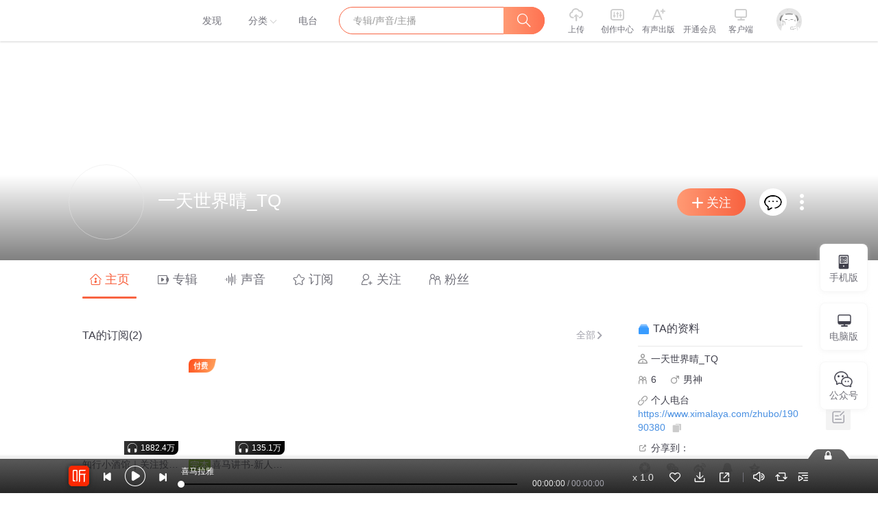

--- FILE ---
content_type: text/plain; charset=UTF-8
request_url: https://www.ximalaya.com/revision/user/basic?uid=19090380
body_size: 521
content:
{"ret":200,"msg":"基本信息","data":{"uid":19090380,"nickName":"一天世界晴_TQ","cover":"//qzapp.qlogo.cn/qzapp/100261563/2ED30D4B1827628E01AB3C3CD00B509A/100","background":"//css1.xmcdn.com/css/img/mycenter_bg/mycenter_bg_2.jpg","isVip":false,"constellationType":-1,"fansCount":6,"gender":1,"birthMonth":0,"birthDay":0,"anchorGrade":-1,"mvpGrade":1,"anchorGradeType":0,"isMusician":false,"anchorUrl":"//www.ximalaya.com/zhubo/19090380","relation":{"isFollow":false,"beFollow":true,"isBlack":false},"liveInfo":{"id":-1},"logoType":0,"followingCount":14,"tracksCount":0,"albumsCount":0,"albumCountReal":0,"userCompany":"","qualificationGuideInfos":[]}}

--- FILE ---
content_type: text/plain; charset=utf-8
request_url: https://hdaa.shuzilm.cn/report?v=1.2.0&e=1&c=1&r=de5aad35-a52f-443a-ad5a-0273e2efde52
body_size: 300
content:
yFwvL7XbKWocQAiP0k6FvVox4CVHFBnPKVNE3OdKxUgINCtsmXUklA1wHHlY+Q3QTMMxIGFbf6theIm5jWm/PdKiK08MCXgb75TpPpJjzVTLQzCOzuVX3WpbrhEwmSKNz89U7IktdANvIL+bgfYfkN3W+1ZEIoKmKdiTZAUj0ReKObt4k02vG+mwL+0RgXJEymgyzRdObkbKx9IDJ6CwAR2Jh+GfPSHBTzptkwOIZX/NYfMbtQ1KayCLznb4m58lbJk/J+TEfOtCCUC5O1N4nd3qDt038nIpayWEyq6BgnQ=

--- FILE ---
content_type: text/plain; charset=utf-8
request_url: https://hdaa.shuzilm.cn/report?v=1.2.0&e=1&c=1&r=e62f42f8-ab33-48d2-b83f-dd5a37a38f4c
body_size: 300
content:
yFwvL7XbKWocQAiP0k6FvVox4CVHFBnPKVNE3OdKxUgINCtsmXUklA1wHHlY+Q3QTMMxIGFbf6theIm5jWm/PdKiK08MCXgb75TpPpJjzVTLQzCOzuVX3WpbrhEwmSKNz89U7IktdANvIL+bgfYfkN3W+1ZEIoKmKdiTZAUj0Rd47lQIzd/hQlwJZzdk5fWQNvB0enMUtU/jG82cmQ2bTLDUXAThnhRXsuvupEokuR7NYfMbtQ1KayCLznb4m58lbJk/J+TEfOtCCUC5O1N4nd3qDt038nIpayWEyq6BgnQ=

--- FILE ---
content_type: text/plain; charset=UTF-8
request_url: https://www.ximalaya.com/revision/user?uid=19090380
body_size: 3947
content:
{"ret":200,"msg":"用户信息","data":{"uid":19090380,"pubPageInfo":{"totalCount":0,"pubInfoList":[]},"trackPageInfo":{"totalCount":0,"trackInfoList":[]},"subscriptionPageInfo":{"privateSub":false,"totalCount":2,"subscribeInfoList":[{"id":46199233,"title":"知行小酒馆｜关注投资理财，更关注怎样更好地生活","subTitle":"关注投资理财，更关注怎样更好地生活","description":"《知行小酒馆》是有知有行出品的一档分享投资与生活的播客节目。我们关注投资理财，更关注怎样更好地生...","coverPath":"storages/551d-audiofreehighqps/09/41/GKwRIJIGbNavAAESrgFiSZl9.jpeg","isFinished":false,"isPaid":false,"anchor":{"anchorUrl":"/zhubo/114078762","anchorNickName":"有知有行App","anchorUid":114078762,"anchorCoverPath":"storages/8120-audiofreehighqps/E9/E5/CMCoOSAD5XVMAAAd4wB_9Ac9.jpg","logoType":4},"playCount":18824716,"trackCount":239,"albumUrl":"/album/46199233","albumStatus":1,"lastUptrackAt":1768564800000,"lastUptrackAtStr":"3天前","serialState":0,"isTop":false,"categoryCode":"shangye","categoryTitle":"商业财经","lastUptrackUrl":"/sound/949605333","lastUptrackTitle":"E220 对话聂辉华：都说宇宙的尽头是考公，但体制内到底是什么样？","vipType":0,"albumSubscript":65,"albumScore":"9.5"},{"id":20631387,"title":"喜马讲书-新人福袋","subTitle":"每天一本好书精讲","description":"你上次读完一本书，是什么时候？ 读书，不知不觉成了一件「三无」的事。 - 出版市场鱼龙混杂，没有眼光挑书。 - 信息超载事务冗杂，没有时间读书。 - 加班繁重身心疲惫，","coverPath":"group54/M07/47/12/wKgLclw8REnA5DriAAIplW4msU8214.png","isFinished":true,"isPaid":true,"anchor":{"anchorUrl":"/zhubo/95528803","anchorNickName":"喜马讲书","anchorUid":95528803,"anchorCoverPath":"group43/M0B/91/BF/wKgKklsILvGyhMJQAAIplW4msU86818091","logoType":4},"playCount":1351808,"trackCount":3,"albumUrl":"/album/20631387","albumStatus":1,"lastUptrackAt":1547454084000,"lastUptrackAtStr":"2019-01","serialState":2,"isTop":false,"categoryCode":"qita","categoryTitle":"其他","lastUptrackUrl":"/sound/152551680","lastUptrackTitle":"拖延心理学","vipType":0,"albumSubscript":4,"albumScore":"8.4"}]},"followingPageInfo":{"totalCount":14,"followInfoList":[{"uid":1000596,"coverPath":"//imagev2.xmcdn.com/storages/d87a-audiofreehighqps/25/EE/GMCoOSIKOG1uAADSNgLeX_0D.jpg","anchorNickName":"糗事播报","background":"//css1.xmcdn.com/css/img/mycenter_bg/mycenter_bg_1.jpg","description":"糗事播报，一手新鲜，一手欢乐，每天不同主播，带给你不同的乐趣","url":"/zhubo/1000596","grade":14,"mvpGrade":9,"gradeType":2,"trackCount":5076,"albumCount":17,"followerCount":6056329,"followingCount":37,"isFollow":false,"beFollow":true,"isBlack":false,"logoType":4,"ptitle":"平台签约主播  上海喜马拉雅科技有限公司"},{"uid":1012757,"coverPath":"//imagev2.xmcdn.com/storages/186c-audiofreehighqps/D0/40/GMCoOSUIg-WHAAA89gI28cE3.jpg","anchorNickName":"喜马拉雅","background":"//imagev2.xmcdn.com/group6/M01/98/33/wKgDhFUFuLXRG7-JAACq_kgfpeo001.jpg","description":"一家人一辈子的精神食粮","url":"/zhubo/1012757","grade":11,"mvpGrade":7,"gradeType":2,"trackCount":639,"albumCount":157,"followerCount":274577233,"followingCount":438,"isFollow":false,"beFollow":true,"isBlack":false,"logoType":4,"ptitle":"平台签约主播  上海喜马拉雅科技有限公司"},{"uid":1078196,"coverPath":"//qzapp.qlogo.cn/qzapp/100261563/46F9785ED72BA4F3A23E48511FD786CE/100","anchorNickName":"刘江波","background":"//css1.xmcdn.com/css/img/mycenter_bg/mycenter_bg_3.jpg","url":"/zhubo/1078196","grade":-1,"mvpGrade":1,"gradeType":0,"trackCount":0,"albumCount":0,"followerCount":11,"followingCount":6,"isFollow":false,"beFollow":true,"isBlack":false,"logoType":0},{"uid":1305196,"coverPath":"//imagev2.xmcdn.com/group66/M05/C9/E5/wKgMa11Z4geQryhGAADmKQp66aM610.jpg","anchorNickName":"安夏说英语","background":"//imagev2.xmcdn.com/group9/M06/A0/69/wKgDZlZL63jQcJwHAAFzsshTZxg642.jpg","description":"欢迎关注：安夏说英语（anxia1002）","url":"/zhubo/1305196","grade":10,"mvpGrade":8,"gradeType":1,"trackCount":1201,"albumCount":4,"followerCount":435485,"followingCount":3,"isFollow":false,"beFollow":true,"isBlack":false,"logoType":-1,"ptitle":"欢迎关注：安夏说英语（anxia1002）"},{"uid":1412917,"coverPath":"//imagev2.xmcdn.com/storages/1642-audiofreehighqps/07/01/GKwRIJIKIjQ5AAGtNgLWOG8U.jpg","anchorNickName":"喜马财声到","background":"//css1.xmcdn.com/css/img/mycenter_bg/mycenter_bg_1.jpg","description":"尊重事实真相，聚焦实事热点；精挑细选，商财好声音。","url":"/zhubo/1412917","grade":12,"mvpGrade":8,"gradeType":2,"trackCount":1301,"albumCount":140,"followerCount":6865046,"followingCount":155,"isFollow":false,"beFollow":true,"isBlack":false,"logoType":-1,"ptitle":"上海喜马拉雅科技有限公司"},{"uid":3591379,"coverPath":"//imagev2.xmcdn.com/group14/M05/FA/27/wKgDY1awGXyAXFxLAAGCh-Ouo0E628.jpg","anchorNickName":"晚上十点","background":"//css1.xmcdn.com/css/img/mycenter_bg/mycenter_bg_2.jpg","description":"喜马拉雅自制官方节目。投稿&勾搭主播&不定期官方福利&收听最新情感内容 ，请添加情感官方（vx）id：xmly522","url":"/zhubo/3591379","grade":12,"mvpGrade":9,"gradeType":2,"trackCount":5296,"albumCount":220,"followerCount":5209234,"followingCount":76,"isFollow":false,"beFollow":true,"isBlack":false,"logoType":-1,"ptitle":"上海喜马拉雅科技有限公司"},{"uid":6721018,"coverPath":"//imagev2.xmcdn.com/group3/M08/01/E4/wKgDslL9stqCc_gSAACLLMuh3iA621.jpg","anchorNickName":"RoundTable圆桌议事","background":"//css1.xmcdn.com/css/img/passport/app_home_bg/4.jpg","description":"账号：ezfmroundtable。 老中和老外观点碰撞，解读国内热...","url":"/zhubo/6721018","grade":9,"mvpGrade":7,"gradeType":1,"trackCount":458,"albumCount":3,"followerCount":414656,"followingCount":4,"isFollow":false,"beFollow":true,"isBlack":false,"logoType":-1,"ptitle":"账号：ezfmroundtable。 老中和老外观点碰撞，解读国内热..."},{"uid":6939300,"coverPath":"//imagev2.xmcdn.com/group69/M06/E9/E1/wKgMeV21vB-B64YpAAHfWSsw-ic152.jpg","anchorNickName":"原原高ING","background":"//imagev2.xmcdn.com/group66/M06/F6/CA/wKgMa11dJ1eQl1QuAAi2pAF2M8k239.jpg","description":"杠精英语老师 |澳籍华人|前新东方名师|8分雅思|9年教学|1000场公益讲座","url":"/zhubo/6939300","grade":10,"mvpGrade":7,"gradeType":1,"trackCount":383,"albumCount":3,"followerCount":797314,"followingCount":15,"isFollow":false,"beFollow":true,"isBlack":false,"logoType":1,"ptitle":"人文领域主播  可爱的人说最闪亮的英文"},{"uid":10454766,"coverPath":"//imagev2.xmcdn.com/group5/M05/69/5B/wKgDtlRZf7-zuwtRAA1dzBlF_vE351.jpg","anchorNickName":"音乐大明星","background":"//imagev2.xmcdn.com/group5/M01/31/6D/wKgDtVOQRJDxK97-AAJmDBRZjQM206.jpg","description":"【微信公众号：FunRadio】                   【QQ交流群：379416130】","url":"/zhubo/10454766","grade":9,"mvpGrade":6,"gradeType":1,"trackCount":3,"albumCount":2,"followerCount":2174194,"followingCount":5,"isFollow":false,"beFollow":true,"isBlack":false,"logoType":0,"ptitle":"【微信公众号：FunRadio】                   【QQ交流群：379416130】"},{"uid":21061786,"coverPath":"//imagev2.xmcdn.com/group67/M04/16/C6/wKgMd13Xt6rwEWeXAAFRspy2bTc291.png","anchorNickName":"刑法学人罗翔","background":"//css1.xmcdn.com/css/img/mycenter_bg/mycenter_bg_1.jpg","description":"中国政法大学教授","url":"/zhubo/21061786","grade":8,"mvpGrade":8,"gradeType":1,"trackCount":93,"albumCount":3,"followerCount":890322,"followingCount":15,"isFollow":false,"beFollow":true,"isBlack":false,"logoType":-1,"ptitle":"中国政法大学教授"},{"uid":44516565,"coverPath":"//imagev2.xmcdn.com/group48/M0B/B9/0B/wKgKlVuNDEzgoeK4AAGqBwxExLg711.jpg","anchorNickName":"碧血黄沙66","background":"//s1.xmcdn.com/css/img/mycenter_bg/mycenter_bg_1.jpg","description":"上海一元检史信息科技有限公司总经理，蓝狮子签约作家，别署积微阁主，寄意“积跬步，致千里”；幼蒙庭训，诵习诗文；少长西学，仍笃文嗜古，雅好诗书，略通翰墨辞章。闲时以渔猎群书，游戏笔墨，拳击摔跤自娱。代表作：《乱世三百年系列：闲话两晋之纷争十六国》等。","url":"/zhubo/44516565","grade":13,"mvpGrade":9,"gradeType":1,"trackCount":1608,"albumCount":27,"followerCount":161219,"followingCount":6,"isFollow":false,"beFollow":true,"isBlack":false,"logoType":3,"ptitle":"历史频道月度优质主播"},{"uid":114078762,"coverPath":"//imagev2.xmcdn.com/storages/8120-audiofreehighqps/E9/E5/CMCoOSAD5XVMAAAd4wB_9Ac9.jpg","anchorNickName":"有知有行App","background":"//s1.xmcdn.com/css/img/mycenter_bg/mycenter_bg_2.jpg","description":"投资是认知的变现。提升认知，普通人也能获得好收益。","url":"/zhubo/114078762","grade":6,"mvpGrade":10,"gradeType":2,"trackCount":452,"albumCount":7,"followerCount":410883,"followingCount":14,"isFollow":false,"beFollow":true,"isBlack":false,"logoType":4,"ptitle":"商业财经月度优质主播  北京有知有行科技有限公司"}]},"fansPageInfo":{"totalCount":6,"fansInfoList":[{"uid":18222601,"coverPath":"//imagev2.xmcdn.com/storages/f999-audiofreehighqps/71/1D/GAqhF9kMAL66AAA5swOywyP8.jpg","anchorNickName":"广东人邵紫云","background":"//s1.xmcdn.com/css/img/mycenter_bg/mycenter_bg_2.jpg","url":"/zhubo/18222601","grade":-1,"mvpGrade":1,"gradeType":0,"trackCount":0,"albumCount":0,"followerCount":51,"followingCount":1885,"isFollow":false,"beFollow":true,"isBlack":false,"logoType":0},{"uid":18261691,"coverPath":"//imagev2.xmcdn.com/storages/f999-audiofreehighqps/71/1D/GAqhF9kMAL66AAA5swOywyP8.jpg","anchorNickName":"四川人Patricia","background":"//s1.xmcdn.com/css/img/mycenter_bg/mycenter_bg_4.jpg","url":"/zhubo/18261691","grade":-1,"mvpGrade":1,"gradeType":0,"trackCount":0,"albumCount":0,"followerCount":68,"followingCount":1889,"isFollow":false,"beFollow":true,"isBlack":false,"logoType":0},{"uid":18264274,"coverPath":"//imagev2.xmcdn.com/storages/c16b-audiofreehighqps/D6/30/GKwRIJEMAL65AAA8AwOywyNt.jpg","anchorNickName":"福建人吴晓蕾","background":"//s1.xmcdn.com/css/img/mycenter_bg/mycenter_bg_3.jpg","url":"/zhubo/18264274","grade":-1,"mvpGrade":1,"gradeType":0,"trackCount":0,"albumCount":0,"followerCount":98,"followingCount":1887,"isFollow":false,"beFollow":true,"isBlack":false,"logoType":0},{"uid":22745289,"coverPath":"//imagev2.xmcdn.com/group27/M0B/46/CE/wKgJR1kQZaDBdyTlAAAP_OD_tSY91.jpeg","anchorNickName":"东_ETm","background":"//css1.xmcdn.com/css/img/mycenter_bg/mycenter_bg_1.jpg","url":"/zhubo/22745289","grade":-1,"mvpGrade":1,"gradeType":0,"trackCount":0,"albumCount":0,"followerCount":9,"followingCount":159,"isFollow":false,"beFollow":true,"isBlack":false,"logoType":0},{"uid":23247208,"coverPath":"//qzapp.qlogo.cn/qzapp/100261563/EE4828F8D7C7A4BAC3649E627D936CAA/100","anchorNickName":"燕云孤骑","background":"//css1.xmcdn.com/css/img/mycenter_bg/mycenter_bg_3.jpg","url":"/zhubo/23247208","grade":-1,"mvpGrade":1,"gradeType":0,"trackCount":0,"albumCount":0,"followerCount":7,"followingCount":31,"isFollow":false,"beFollow":true,"isBlack":false,"logoType":0},{"uid":29354479,"coverPath":"//imagev2.xmcdn.com/storages/f999-audiofreehighqps/71/1D/GAqhF9kMAL66AAA5swOywyP8.jpg","anchorNickName":"宝钗_3u","background":"//s1.xmcdn.com/css/img/mycenter_bg/mycenter_bg_4.jpg","url":"/zhubo/29354479","grade":-1,"mvpGrade":1,"gradeType":0,"trackCount":0,"albumCount":0,"followerCount":1,"followingCount":39,"isFollow":false,"beFollow":true,"isBlack":false,"logoType":0}]}}}

--- FILE ---
content_type: application/javascript; charset=utf-8
request_url: https://s1.xmcdn.com/yx/ximalaya-web-static/last/dist/scripts/75b01af22.js
body_size: 272491
content:
var award_17d4b=function(t){var e={};function r(n){if(e[n])return e[n].exports;var i=e[n]={i:n,l:!1,exports:{}};return t[n].call(i.exports,i,i.exports,r),i.l=!0,i.exports}return r.m=t,r.c=e,r.d=function(t,e,n){r.o(t,e)||Object.defineProperty(t,e,{enumerable:!0,get:n})},r.r=function(t){"undefined"!=typeof Symbol&&Symbol.toStringTag&&Object.defineProperty(t,Symbol.toStringTag,{value:"Module"}),Object.defineProperty(t,"__esModule",{value:!0})},r.t=function(t,e){if(1&e&&(t=r(t)),8&e)return t;if(4&e&&"object"==typeof t&&t&&t.__esModule)return t;var n=Object.create(null);if(r.r(n),Object.defineProperty(n,"default",{enumerable:!0,value:t}),2&e&&"string"!=typeof t)for(var i in t)r.d(n,i,function(e){return t[e]}.bind(null,i));return n},r.n=function(t){var e=t&&t.__esModule?function(){return t.default}:function(){return t};return r.d(e,"a",e),e},r.o=function(t,e){return Object.prototype.hasOwnProperty.call(t,e)},r.p="",r(r.s=198)}([function(t,e,r){t.exports=r(204)()},function(t,e,r){"use strict";t.exports=r(199)},function(t,e,r){"use strict";(function(n){var i,o,a,s;function u(t){return(u="function"==typeof Symbol&&"symbol"==typeof Symbol.iterator?function(t){return typeof t}:function(t){return t&&"function"==typeof Symbol&&t.constructor===Symbol&&t!==Symbol.prototype?"symbol":typeof t})(t)}Object.defineProperty(e,"__esModule",{value:!0}),s=function(){var t=t||function(t,e){var i;if("undefined"!=typeof window&&window.crypto&&(i=window.crypto),"undefined"!=typeof self&&self.crypto&&(i=self.crypto),"undefined"!=typeof globalThis&&globalThis.crypto&&(i=globalThis.crypto),!i&&"undefined"!=typeof window&&window.msCrypto&&(i=window.msCrypto),!i&&void 0!==n&&n.crypto&&(i=n.crypto),!i)try{i=r(326)}catch(t){}var o=function(){if(i){if("function"==typeof i.getRandomValues)try{return i.getRandomValues(new Uint32Array(1))[0]}catch(t){}if("function"==typeof i.randomBytes)try{return i.randomBytes(4).readInt32LE()}catch(t){}}throw new Error("Native crypto module could not be used to get secure random number.")},a=Object.create||function(){function t(){}return function(e){var r;return t.prototype=e,r=new t,t.prototype=null,r}}(),s={},u=s.lib={},l=u.Base={extend:function(t){var e=a(this);return t&&e.mixIn(t),e.hasOwnProperty("init")&&this.init!==e.init||(e.init=function(){e.$super.init.apply(this,arguments)}),e.init.prototype=e,e.$super=this,e},create:function(){var t=this.extend();return t.init.apply(t,arguments),t},init:function(){},mixIn:function(t){for(var e in t)t.hasOwnProperty(e)&&(this[e]=t[e]);t.hasOwnProperty("toString")&&(this.toString=t.toString)},clone:function(){return this.init.prototype.extend(this)}},c=u.WordArray=l.extend({init:function(t,e){t=this.words=t||[],this.sigBytes=null!=e?e:4*t.length},toString:function(t){return(t||d).stringify(this)},concat:function(t){var e=this.words,r=t.words,n=this.sigBytes,i=t.sigBytes;if(this.clamp(),n%4)for(var o=0;o<i;o++){var a=r[o>>>2]>>>24-o%4*8&255;e[n+o>>>2]|=a<<24-(n+o)%4*8}else for(var s=0;s<i;s+=4)e[n+s>>>2]=r[s>>>2];return this.sigBytes+=i,this},clamp:function(){var e=this.words,r=this.sigBytes;e[r>>>2]&=4294967295<<32-r%4*8,e.length=t.ceil(r/4)},clone:function(){var t=l.clone.call(this);return t.words=this.words.slice(0),t},random:function(t){for(var e=[],r=0;r<t;r+=4)e.push(o());return new c.init(e,t)}}),f=s.enc={},d=f.Hex={stringify:function(t){for(var e=t.words,r=t.sigBytes,n=[],i=0;i<r;i++){var o=e[i>>>2]>>>24-i%4*8&255;n.push((o>>>4).toString(16)),n.push((15&o).toString(16))}return n.join("")},parse:function(t){for(var e=t.length,r=[],n=0;n<e;n+=2)r[n>>>3]|=parseInt(t.substr(n,2),16)<<24-n%8*4;return new c.init(r,e/2)}},h=f.Latin1={stringify:function(t){for(var e=t.words,r=t.sigBytes,n=[],i=0;i<r;i++){var o=e[i>>>2]>>>24-i%4*8&255;n.push(String.fromCharCode(o))}return n.join("")},parse:function(t){for(var e=t.length,r=[],n=0;n<e;n++)r[n>>>2]|=(255&t.charCodeAt(n))<<24-n%4*8;return new c.init(r,e)}},p=f.Utf8={stringify:function(t){try{return decodeURIComponent(escape(h.stringify(t)))}catch(t){throw new Error("Malformed UTF-8 data")}},parse:function(t){return h.parse(unescape(encodeURIComponent(t)))}},g=u.BufferedBlockAlgorithm=l.extend({reset:function(){this._data=new c.init,this._nDataBytes=0},_append:function(t){"string"==typeof t&&(t=p.parse(t)),this._data.concat(t),this._nDataBytes+=t.sigBytes},_process:function(e){var r,n=this._data,i=n.words,o=n.sigBytes,a=this.blockSize,s=o/(4*a),u=(s=e?t.ceil(s):t.max((0|s)-this._minBufferSize,0))*a,l=t.min(4*u,o);if(u){for(var f=0;f<u;f+=a)this._doProcessBlock(i,f);r=i.splice(0,u),n.sigBytes-=l}return new c.init(r,l)},clone:function(){var t=l.clone.call(this);return t._data=this._data.clone(),t},_minBufferSize:0}),v=(u.Hasher=g.extend({cfg:l.extend(),init:function(t){this.cfg=this.cfg.extend(t),this.reset()},reset:function(){g.reset.call(this),this._doReset()},update:function(t){return this._append(t),this._process(),this},finalize:function(t){return t&&this._append(t),this._doFinalize()},blockSize:16,_createHelper:function(t){return function(e,r){return new t.init(r).finalize(e)}},_createHmacHelper:function(t){return function(e,r){return new v.HMAC.init(t,r).finalize(e)}}}),s.algo={});return s}(Math);return t},"object"===u(e)?t.exports=e=s():(o=[],void 0===(a="function"==typeof(i=s)?i.apply(e,o):i)||(t.exports=a))}).call(this,r(21))},function(t,e,r){"use strict";var n,i,o,a;function s(t){return(s="function"==typeof Symbol&&"symbol"==typeof Symbol.iterator?function(t){return typeof t}:function(t){return t&&"function"==typeof Symbol&&t.constructor===Symbol&&t!==Symbol.prototype?"symbol":typeof t})(t)}Object.defineProperty(e,"__esModule",{value:!0}),a=function(t){var e,r,n,i,o,a,s,u,l,c,f,d,h,p,g,v,y,m;t.lib.Cipher||(r=(e=t).lib,n=r.Base,i=r.WordArray,o=r.BufferedBlockAlgorithm,(a=e.enc).Utf8,s=a.Base64,u=e.algo.EvpKDF,l=r.Cipher=o.extend({cfg:n.extend(),createEncryptor:function(t,e){return this.create(this._ENC_XFORM_MODE,t,e)},createDecryptor:function(t,e){return this.create(this._DEC_XFORM_MODE,t,e)},init:function(t,e,r){this.cfg=this.cfg.extend(r),this._xformMode=t,this._key=e,this.reset()},reset:function(){o.reset.call(this),this._doReset()},process:function(t){return this._append(t),this._process()},finalize:function(t){return t&&this._append(t),this._doFinalize()},keySize:4,ivSize:4,_ENC_XFORM_MODE:1,_DEC_XFORM_MODE:2,_createHelper:function(){function t(t){return"string"==typeof t?m:v}return function(e){return{encrypt:function(r,n,i){return t(n).encrypt(e,r,n,i)},decrypt:function(r,n,i){return t(n).decrypt(e,r,n,i)}}}}()}),r.StreamCipher=l.extend({_doFinalize:function(){return this._process(!0)},blockSize:1}),c=e.mode={},f=r.BlockCipherMode=n.extend({createEncryptor:function(t,e){return this.Encryptor.create(t,e)},createDecryptor:function(t,e){return this.Decryptor.create(t,e)},init:function(t,e){this._cipher=t,this._iv=e}}),d=c.CBC=function(){var t=f.extend();function e(t,e,r){var n,i=this._iv;i?(n=i,this._iv=void 0):n=this._prevBlock;for(var o=0;o<r;o++)t[e+o]^=n[o]}return t.Encryptor=t.extend({processBlock:function(t,r){var n=this._cipher,i=n.blockSize;e.call(this,t,r,i),n.encryptBlock(t,r),this._prevBlock=t.slice(r,r+i)}}),t.Decryptor=t.extend({processBlock:function(t,r){var n=this._cipher,i=n.blockSize,o=t.slice(r,r+i);n.decryptBlock(t,r),e.call(this,t,r,i),this._prevBlock=o}}),t}(),h=(e.pad={}).Pkcs7={pad:function(t,e){for(var r=4*e,n=r-t.sigBytes%r,o=n<<24|n<<16|n<<8|n,a=[],s=0;s<n;s+=4)a.push(o);var u=i.create(a,n);t.concat(u)},unpad:function(t){var e=255&t.words[t.sigBytes-1>>>2];t.sigBytes-=e}},r.BlockCipher=l.extend({cfg:l.cfg.extend({mode:d,padding:h}),reset:function(){var t;l.reset.call(this);var e=this.cfg,r=e.iv,n=e.mode;this._xformMode==this._ENC_XFORM_MODE?t=n.createEncryptor:(t=n.createDecryptor,this._minBufferSize=1),this._mode&&this._mode.__creator==t?this._mode.init(this,r&&r.words):(this._mode=t.call(n,this,r&&r.words),this._mode.__creator=t)},_doProcessBlock:function(t,e){this._mode.processBlock(t,e)},_doFinalize:function(){var t,e=this.cfg.padding;return this._xformMode==this._ENC_XFORM_MODE?(e.pad(this._data,this.blockSize),t=this._process(!0)):(t=this._process(!0),e.unpad(t)),t},blockSize:4}),p=r.CipherParams=n.extend({init:function(t){this.mixIn(t)},toString:function(t){return(t||this.formatter).stringify(this)}}),g=(e.format={}).OpenSSL={stringify:function(t){var e=t.ciphertext,r=t.salt;return(r?i.create([1398893684,1701076831]).concat(r).concat(e):e).toString(s)},parse:function(t){var e,r=s.parse(t),n=r.words;return 1398893684==n[0]&&1701076831==n[1]&&(e=i.create(n.slice(2,4)),n.splice(0,4),r.sigBytes-=16),p.create({ciphertext:r,salt:e})}},v=r.SerializableCipher=n.extend({cfg:n.extend({format:g}),encrypt:function(t,e,r,n){n=this.cfg.extend(n);var i=t.createEncryptor(r,n),o=i.finalize(e),a=i.cfg;return p.create({ciphertext:o,key:r,iv:a.iv,algorithm:t,mode:a.mode,padding:a.padding,blockSize:t.blockSize,formatter:n.format})},decrypt:function(t,e,r,n){return n=this.cfg.extend(n),e=this._parse(e,n.format),t.createDecryptor(r,n).finalize(e.ciphertext)},_parse:function(t,e){return"string"==typeof t?e.parse(t,this):t}}),y=(e.kdf={}).OpenSSL={execute:function(t,e,r,n,o){if(n||(n=i.random(8)),o)a=u.create({keySize:e+r,hasher:o}).compute(t,n);else var a=u.create({keySize:e+r}).compute(t,n);var s=i.create(a.words.slice(e),4*r);return a.sigBytes=4*e,p.create({key:a,iv:s,salt:n})}},m=r.PasswordBasedCipher=v.extend({cfg:v.cfg.extend({kdf:y}),encrypt:function(t,e,r,n){var i=(n=this.cfg.extend(n)).kdf.execute(r,t.keySize,t.ivSize,n.salt,n.hasher);n.iv=i.iv;var o=v.encrypt.call(this,t,e,i.key,n);return o.mixIn(i),o},decrypt:function(t,e,r,n){n=this.cfg.extend(n),e=this._parse(e,n.format);var i=n.kdf.execute(r,t.keySize,t.ivSize,e.salt,n.hasher);return n.iv=i.iv,v.decrypt.call(this,t,e,i.key,n)}}))},"object"===s(e)?t.exports=e=a(r(2),r(8)):(i=[r(2),r(8)],void 0===(o="function"==typeof(n=a)?n.apply(e,i):n)||(t.exports=o))},function(t,e,r){"use strict";r.r(e),r.d(e,"MemoryRouter",(function(){return m})),r.d(e,"Prompt",(function(){return E})),r.d(e,"Redirect",(function(){return _})),r.d(e,"Route",(function(){return O})),r.d(e,"Router",(function(){return y})),r.d(e,"StaticRouter",(function(){return I})),r.d(e,"Switch",(function(){return M})),r.d(e,"__HistoryContext",(function(){return g})),r.d(e,"__RouterContext",(function(){return v})),r.d(e,"generatePath",(function(){return S})),r.d(e,"matchPath",(function(){return A})),r.d(e,"useHistory",(function(){return B})),r.d(e,"useLocation",(function(){return F})),r.d(e,"useParams",(function(){return U})),r.d(e,"useRouteMatch",(function(){return H})),r.d(e,"withRouter",(function(){return N}));var n=r(16),i=r(1),o=r.n(i),a=(r(0),r(18)),s=r(107),u=r(17),l=r(6),c=r(108),f=r.n(c),d=(r(110),r(34)),h=r(101),p=r.n(h),g=function(t){var e=Object(s.default)();return e.displayName=t,e}("Router-History"),v=function(t){var e=Object(s.default)();return e.displayName=t,e}("Router"),y=function(t){function e(e){var r;return(r=t.call(this,e)||this).state={location:e.history.location},r._isMounted=!1,r._pendingLocation=null,e.staticContext||(r.unlisten=e.history.listen((function(t){r._isMounted?r.setState({location:t}):r._pendingLocation=t}))),r}Object(n.default)(e,t),e.computeRootMatch=function(t){return{path:"/",url:"/",params:{},isExact:"/"===t}};var r=e.prototype;return r.componentDidMount=function(){this._isMounted=!0,this._pendingLocation&&this.setState({location:this._pendingLocation})},r.componentWillUnmount=function(){this.unlisten&&this.unlisten()},r.render=function(){return o.a.createElement(v.Provider,{value:{history:this.props.history,location:this.state.location,match:e.computeRootMatch(this.state.location.pathname),staticContext:this.props.staticContext}},o.a.createElement(g.Provider,{children:this.props.children||null,value:this.props.history}))},e}(o.a.Component);var m=function(t){function e(){for(var e,r=arguments.length,n=new Array(r),i=0;i<r;i++)n[i]=arguments[i];return(e=t.call.apply(t,[this].concat(n))||this).history=Object(a.createMemoryHistory)(e.props),e}return Object(n.default)(e,t),e.prototype.render=function(){return o.a.createElement(y,{history:this.history,children:this.props.children})},e}(o.a.Component);var b=function(t){function e(){return t.apply(this,arguments)||this}Object(n.default)(e,t);var r=e.prototype;return r.componentDidMount=function(){this.props.onMount&&this.props.onMount.call(this,this)},r.componentDidUpdate=function(t){this.props.onUpdate&&this.props.onUpdate.call(this,this,t)},r.componentWillUnmount=function(){this.props.onUnmount&&this.props.onUnmount.call(this,this)},r.render=function(){return null},e}(o.a.Component);function E(t){var e=t.message,r=t.when,n=void 0===r||r;return o.a.createElement(v.Consumer,null,(function(t){if(t||Object(u.default)(!1),!n||t.staticContext)return null;var r=t.history.block;return o.a.createElement(b,{onMount:function(t){t.release=r(e)},onUpdate:function(t,n){n.message!==e&&(t.release(),t.release=r(e))},onUnmount:function(t){t.release()},message:e})}))}var T={},w=0;function S(t,e){return void 0===t&&(t="/"),void 0===e&&(e={}),"/"===t?t:function(t){if(T[t])return T[t];var e=f.a.compile(t);return w<1e4&&(T[t]=e,w++),e}(t)(e,{pretty:!0})}function _(t){var e=t.computedMatch,r=t.to,n=t.push,i=void 0!==n&&n;return o.a.createElement(v.Consumer,null,(function(t){t||Object(u.default)(!1);var n=t.history,s=t.staticContext,c=i?n.push:n.replace,f=Object(a.createLocation)(e?"string"==typeof r?S(r,e.params):Object(l.default)({},r,{pathname:S(r.pathname,e.params)}):r);return s?(c(f),null):o.a.createElement(b,{onMount:function(){c(f)},onUpdate:function(t,e){var r=Object(a.createLocation)(e.to);Object(a.locationsAreEqual)(r,Object(l.default)({},f,{key:r.key}))||c(f)},to:r})}))}var k={},x=0;function A(t,e){void 0===e&&(e={}),("string"==typeof e||Array.isArray(e))&&(e={path:e});var r=e,n=r.path,i=r.exact,o=void 0!==i&&i,a=r.strict,s=void 0!==a&&a,u=r.sensitive,l=void 0!==u&&u;return[].concat(n).reduce((function(e,r){if(!r&&""!==r)return null;if(e)return e;var n=function(t,e){var r=""+e.end+e.strict+e.sensitive,n=k[r]||(k[r]={});if(n[t])return n[t];var i=[],o={regexp:f()(t,i,e),keys:i};return x<1e4&&(n[t]=o,x++),o}(r,{end:o,strict:s,sensitive:l}),i=n.regexp,a=n.keys,u=i.exec(t);if(!u)return null;var c=u[0],d=u.slice(1),h=t===c;return o&&!h?null:{path:r,url:"/"===r&&""===c?"/":c,isExact:h,params:a.reduce((function(t,e,r){return t[e.name]=d[r],t}),{})}}),null)}var O=function(t){function e(){return t.apply(this,arguments)||this}return Object(n.default)(e,t),e.prototype.render=function(){var t=this;return o.a.createElement(v.Consumer,null,(function(e){e||Object(u.default)(!1);var r=t.props.location||e.location,n=t.props.computedMatch?t.props.computedMatch:t.props.path?A(r.pathname,t.props):e.match,i=Object(l.default)({},e,{location:r,match:n}),a=t.props,s=a.children,c=a.component,f=a.render;return Array.isArray(s)&&0===s.length&&(s=null),o.a.createElement(v.Provider,{value:i},i.match?s?"function"==typeof s?s(i):s:c?o.a.createElement(c,i):f?f(i):null:"function"==typeof s?s(i):null)}))},e}(o.a.Component);function P(t){return"/"===t.charAt(0)?t:"/"+t}function C(t,e){if(!t)return e;var r=P(t);return 0!==e.pathname.indexOf(r)?e:Object(l.default)({},e,{pathname:e.pathname.substr(r.length)})}function R(t){return"string"==typeof t?t:Object(a.createPath)(t)}function D(t){return function(){Object(u.default)(!1)}}function L(){}var I=function(t){function e(){for(var e,r=arguments.length,n=new Array(r),i=0;i<r;i++)n[i]=arguments[i];return(e=t.call.apply(t,[this].concat(n))||this).handlePush=function(t){return e.navigateTo(t,"PUSH")},e.handleReplace=function(t){return e.navigateTo(t,"REPLACE")},e.handleListen=function(){return L},e.handleBlock=function(){return L},e}Object(n.default)(e,t);var r=e.prototype;return r.navigateTo=function(t,e){var r=this.props,n=r.basename,i=void 0===n?"":n,o=r.context,s=void 0===o?{}:o;s.action=e,s.location=function(t,e){return t?Object(l.default)({},e,{pathname:P(t)+e.pathname}):e}(i,Object(a.createLocation)(t)),s.url=R(s.location)},r.render=function(){var t=this.props,e=t.basename,r=void 0===e?"":e,n=t.context,i=void 0===n?{}:n,s=t.location,u=void 0===s?"/":s,c=Object(d.default)(t,["basename","context","location"]),f={createHref:function(t){return P(r+R(t))},action:"POP",location:C(r,Object(a.createLocation)(u)),push:this.handlePush,replace:this.handleReplace,go:D(),goBack:D(),goForward:D(),listen:this.handleListen,block:this.handleBlock};return o.a.createElement(y,Object(l.default)({},c,{history:f,staticContext:i}))},e}(o.a.Component);var M=function(t){function e(){return t.apply(this,arguments)||this}return Object(n.default)(e,t),e.prototype.render=function(){var t=this;return o.a.createElement(v.Consumer,null,(function(e){e||Object(u.default)(!1);var r,n,i=t.props.location||e.location;return o.a.Children.forEach(t.props.children,(function(t){if(null==n&&o.a.isValidElement(t)){r=t;var a=t.props.path||t.props.from;n=a?A(i.pathname,Object(l.default)({},t.props,{path:a})):e.match}})),n?o.a.cloneElement(r,{location:i,computedMatch:n}):null}))},e}(o.a.Component);function N(t){var e="withRouter("+(t.displayName||t.name)+")",r=function(e){var r=e.wrappedComponentRef,n=Object(d.default)(e,["wrappedComponentRef"]);return o.a.createElement(v.Consumer,null,(function(e){return e||Object(u.default)(!1),o.a.createElement(t,Object(l.default)({},n,e,{ref:r}))}))};return r.displayName=e,r.WrappedComponent=t,p()(r,t)}var j=o.a.useContext;function B(){return j(g)}function F(){return j(v).location}function U(){var t=j(v).match;return t?t.params:{}}function H(t){var e=F(),r=j(v).match;return t?A(e.pathname,t):r}},function(t,e,r){"use strict";!function t(){if("undefined"!=typeof __REACT_DEVTOOLS_GLOBAL_HOOK__&&"function"==typeof __REACT_DEVTOOLS_GLOBAL_HOOK__.checkDCE){0;try{__REACT_DEVTOOLS_GLOBAL_HOOK__.checkDCE(t)}catch(t){console.error(t)}}}(),t.exports=r(200)},function(t,e,r){"use strict";function n(){return(n=Object.assign||function(t){for(var e=1;e<arguments.length;e++){var r=arguments[e];for(var n in r)Object.prototype.hasOwnProperty.call(r,n)&&(t[n]=r[n])}return t}).apply(this,arguments)}r.r(e),r.d(e,"default",(function(){return n}))},function(t,e,r){"use strict";e.__esModule=!0;var n,i=r(67),o=(n=i)&&n.__esModule?n:{default:n};e.default=function(t,e){if(!t)throw new ReferenceError("this hasn't been initialised - super() hasn't been called");return!e||"object"!==(void 0===e?"undefined":(0,o.default)(e))&&"function"!=typeof e?t:e}},function(t,e,r){"use strict";var n,i,o,a;function s(t){return(s="function"==typeof Symbol&&"symbol"==typeof Symbol.iterator?function(t){return typeof t}:function(t){return t&&"function"==typeof Symbol&&t.constructor===Symbol&&t!==Symbol.prototype?"symbol":typeof t})(t)}Object.defineProperty(e,"__esModule",{value:!0}),a=function(t){var e,r,n,i,o,a,s;return r=(e=t).lib,n=r.Base,i=r.WordArray,o=e.algo,a=o.MD5,s=o.EvpKDF=n.extend({cfg:n.extend({keySize:4,hasher:a,iterations:1}),init:function(t){this.cfg=this.cfg.extend(t)},compute:function(t,e){for(var r,n=this.cfg,o=n.hasher.create(),a=i.create(),s=a.words,u=n.keySize,l=n.iterations;s.length<u;){r&&o.update(r),r=o.update(t).finalize(e),o.reset();for(var c=1;c<l;c++)r=o.finalize(r),o.reset();a.concat(r)}return a.sigBytes=4*u,a}}),e.EvpKDF=function(t,e,r){return s.create(r).compute(t,e)},t.EvpKDF},"object"===s(e)?t.exports=e=a(r(2),r(60),r(36)):(i=[r(2),r(60),r(36)],void 0===(o="function"==typeof(n=a)?n.apply(e,i):n)||(t.exports=o))},function(t,e,r){"use strict";e.__esModule=!0,e.default=function(t,e){if(!(t instanceof e))throw new TypeError("Cannot call a class as a function")}},function(t,e,r){"use strict";e.__esModule=!0;var n=a(r(380)),i=a(r(384)),o=a(r(67));function a(t){return t&&t.__esModule?t:{default:t}}e.default=function(t,e){if("function"!=typeof e&&null!==e)throw new TypeError("Super expression must either be null or a function, not "+(void 0===e?"undefined":(0,o.default)(e)));t.prototype=(0,i.default)(e&&e.prototype,{constructor:{value:t,enumerable:!1,writable:!0,configurable:!0}}),e&&(n.default?(0,n.default)(t,e):t.__proto__=e)}},function(t,e,r){"use strict";r.r(e),r.d(e,"toArrayChildren",(function(){return o})),r.d(e,"findChildInChildrenByKey",(function(){return a})),r.d(e,"findShownChildInChildrenByKey",(function(){return s})),r.d(e,"findHiddenChildInChildrenByKey",(function(){return u})),r.d(e,"isSameChildren",(function(){return l})),r.d(e,"mergeChildren",(function(){return c}));var n=r(1),i=r.n(n);function o(t){var e=[];return i.a.Children.forEach(t,(function(t){e.push(t)})),e}function a(t,e){var r=null;return t&&t.forEach((function(t){r||t&&t.key===e&&(r=t)})),r}function s(t,e,r){var n=null;return t&&t.forEach((function(t){if(t&&t.key===e&&t.props[r]){if(n)throw new Error("two child with same key for <rc-animate> children");n=t}})),n}function u(t,e,r){var n=0;return t&&t.forEach((function(t){n||(n=t&&t.key===e&&!t.props[r])})),n}function l(t,e,r){var n=t.length===e.length;return n&&t.forEach((function(t,i){var o=e[i];t&&o&&(t&&!o||!t&&o||t.key!==o.key||r&&t.props[r]!==o.props[r])&&(n=!1)})),n}function c(t,e){var r=[],n={},i=[];return t.forEach((function(t){t&&a(e,t.key)?i.length&&(n[t.key]=i,i=[]):i.push(t)})),e.forEach((function(t){t&&Object.prototype.hasOwnProperty.call(n,t.key)&&(r=r.concat(n[t.key])),r.push(t)})),r=r.concat(i)}},function(t,e,r){"use strict";var n,i,o,a;function s(t){return(s="function"==typeof Symbol&&"symbol"==typeof Symbol.iterator?function(t){return typeof t}:function(t){return t&&"function"==typeof Symbol&&t.constructor===Symbol&&t!==Symbol.prototype?"symbol":typeof t})(t)}Object.defineProperty(e,"__esModule",{value:!0}),a=function(t){var e,r;return r=(e=t).lib.WordArray,e.enc.Base64={stringify:function(t){var e=t.words,r=t.sigBytes,n=this._map;t.clamp();for(var i=[],o=0;o<r;o+=3)for(var a=(e[o>>>2]>>>24-o%4*8&255)<<16|(e[o+1>>>2]>>>24-(o+1)%4*8&255)<<8|e[o+2>>>2]>>>24-(o+2)%4*8&255,s=0;s<4&&o+.75*s<r;s++)i.push(n.charAt(a>>>6*(3-s)&63));var u=n.charAt(64);if(u)for(;i.length%4;)i.push(u);return i.join("")},parse:function(t){var e=t.length,n=this._map,i=this._reverseMap;if(!i){i=this._reverseMap=[];for(var o=0;o<n.length;o++)i[n.charCodeAt(o)]=o}var a=n.charAt(64);if(a){var s=t.indexOf(a);-1!==s&&(e=s)}return function(t,e,n){for(var i=[],o=0,a=0;a<e;a++)if(a%4){var s=n[t.charCodeAt(a-1)]<<a%4*2,u=n[t.charCodeAt(a)]>>>6-a%4*2,l=s|u;i[o>>>2]|=l<<24-o%4*8,o++}return r.create(i,o)}(t,e,i)},_map:"ABCDEFGHIJKLMNOPQRSTUVWXYZabcdefghijklmnopqrstuvwxyz0123456789+/="},t.enc.Base64},"object"===s(e)?t.exports=e=a(r(2)):(i=[r(2)],void 0===(o="function"==typeof(n=a)?n.apply(e,i):n)||(t.exports=o))},function(t,e,r){"use strict";var n,i,o,a;function s(t){return(s="function"==typeof Symbol&&"symbol"==typeof Symbol.iterator?function(t){return typeof t}:function(t){return t&&"function"==typeof Symbol&&t.constructor===Symbol&&t!==Symbol.prototype?"symbol":typeof t})(t)}Object.defineProperty(e,"__esModule",{value:!0}),a=function(t){return function(e){var r=t,n=r.lib,i=n.WordArray,o=n.Hasher,a=r.algo,s=[];!function(){for(var t=0;t<64;t++)s[t]=4294967296*e.abs(e.sin(t+1))|0}();var u=a.MD5=o.extend({_doReset:function(){this._hash=new i.init([1732584193,4023233417,2562383102,271733878])},_doProcessBlock:function(t,e){for(var r=0;r<16;r++){var n=e+r,i=t[n];t[n]=16711935&(i<<8|i>>>24)|4278255360&(i<<24|i>>>8)}var o=this._hash.words,a=t[e+0],u=t[e+1],h=t[e+2],p=t[e+3],g=t[e+4],v=t[e+5],y=t[e+6],m=t[e+7],b=t[e+8],E=t[e+9],T=t[e+10],w=t[e+11],S=t[e+12],_=t[e+13],k=t[e+14],x=t[e+15],A=o[0],O=o[1],P=o[2],C=o[3];A=l(A,O,P,C,a,7,s[0]),C=l(C,A,O,P,u,12,s[1]),P=l(P,C,A,O,h,17,s[2]),O=l(O,P,C,A,p,22,s[3]),A=l(A,O,P,C,g,7,s[4]),C=l(C,A,O,P,v,12,s[5]),P=l(P,C,A,O,y,17,s[6]),O=l(O,P,C,A,m,22,s[7]),A=l(A,O,P,C,b,7,s[8]),C=l(C,A,O,P,E,12,s[9]),P=l(P,C,A,O,T,17,s[10]),O=l(O,P,C,A,w,22,s[11]),A=l(A,O,P,C,S,7,s[12]),C=l(C,A,O,P,_,12,s[13]),P=l(P,C,A,O,k,17,s[14]),A=c(A,O=l(O,P,C,A,x,22,s[15]),P,C,u,5,s[16]),C=c(C,A,O,P,y,9,s[17]),P=c(P,C,A,O,w,14,s[18]),O=c(O,P,C,A,a,20,s[19]),A=c(A,O,P,C,v,5,s[20]),C=c(C,A,O,P,T,9,s[21]),P=c(P,C,A,O,x,14,s[22]),O=c(O,P,C,A,g,20,s[23]),A=c(A,O,P,C,E,5,s[24]),C=c(C,A,O,P,k,9,s[25]),P=c(P,C,A,O,p,14,s[26]),O=c(O,P,C,A,b,20,s[27]),A=c(A,O,P,C,_,5,s[28]),C=c(C,A,O,P,h,9,s[29]),P=c(P,C,A,O,m,14,s[30]),A=f(A,O=c(O,P,C,A,S,20,s[31]),P,C,v,4,s[32]),C=f(C,A,O,P,b,11,s[33]),P=f(P,C,A,O,w,16,s[34]),O=f(O,P,C,A,k,23,s[35]),A=f(A,O,P,C,u,4,s[36]),C=f(C,A,O,P,g,11,s[37]),P=f(P,C,A,O,m,16,s[38]),O=f(O,P,C,A,T,23,s[39]),A=f(A,O,P,C,_,4,s[40]),C=f(C,A,O,P,a,11,s[41]),P=f(P,C,A,O,p,16,s[42]),O=f(O,P,C,A,y,23,s[43]),A=f(A,O,P,C,E,4,s[44]),C=f(C,A,O,P,S,11,s[45]),P=f(P,C,A,O,x,16,s[46]),A=d(A,O=f(O,P,C,A,h,23,s[47]),P,C,a,6,s[48]),C=d(C,A,O,P,m,10,s[49]),P=d(P,C,A,O,k,15,s[50]),O=d(O,P,C,A,v,21,s[51]),A=d(A,O,P,C,S,6,s[52]),C=d(C,A,O,P,p,10,s[53]),P=d(P,C,A,O,T,15,s[54]),O=d(O,P,C,A,u,21,s[55]),A=d(A,O,P,C,b,6,s[56]),C=d(C,A,O,P,x,10,s[57]),P=d(P,C,A,O,y,15,s[58]),O=d(O,P,C,A,_,21,s[59]),A=d(A,O,P,C,g,6,s[60]),C=d(C,A,O,P,w,10,s[61]),P=d(P,C,A,O,h,15,s[62]),O=d(O,P,C,A,E,21,s[63]),o[0]=o[0]+A|0,o[1]=o[1]+O|0,o[2]=o[2]+P|0,o[3]=o[3]+C|0},_doFinalize:function(){var t=this._data,r=t.words,n=8*this._nDataBytes,i=8*t.sigBytes;r[i>>>5]|=128<<24-i%32;var o=e.floor(n/4294967296),a=n;r[15+(i+64>>>9<<4)]=16711935&(o<<8|o>>>24)|4278255360&(o<<24|o>>>8),r[14+(i+64>>>9<<4)]=16711935&(a<<8|a>>>24)|4278255360&(a<<24|a>>>8),t.sigBytes=4*(r.length+1),this._process();for(var s=this._hash,u=s.words,l=0;l<4;l++){var c=u[l];u[l]=16711935&(c<<8|c>>>24)|4278255360&(c<<24|c>>>8)}return s},clone:function(){var t=o.clone.call(this);return t._hash=this._hash.clone(),t}});function l(t,e,r,n,i,o,a){var s=t+(e&r|~e&n)+i+a;return(s<<o|s>>>32-o)+e}function c(t,e,r,n,i,o,a){var s=t+(e&n|r&~n)+i+a;return(s<<o|s>>>32-o)+e}function f(t,e,r,n,i,o,a){var s=t+(e^r^n)+i+a;return(s<<o|s>>>32-o)+e}function d(t,e,r,n,i,o,a){var s=t+(r^(e|~n))+i+a;return(s<<o|s>>>32-o)+e}r.MD5=o._createHelper(u),r.HmacMD5=o._createHmacHelper(u)}(Math),t.MD5},"object"===s(e)?t.exports=e=a(r(2)):(i=[r(2)],void 0===(o="function"==typeof(n=a)?n.apply(e,i):n)||(t.exports=o))},function(t,e){var r=Array.isArray;t.exports=r},function(t,e,r){"use strict";e.__esModule=!0;var n,i=r(350),o=(n=i)&&n.__esModule?n:{default:n};e.default=o.default||function(t){for(var e=1;e<arguments.length;e++){var r=arguments[e];for(var n in r)Object.prototype.hasOwnProperty.call(r,n)&&(t[n]=r[n])}return t}},function(t,e,r){"use strict";function n(t,e){t.prototype=Object.create(e.prototype),t.prototype.constructor=t,t.__proto__=e}r.r(e),r.d(e,"default",(function(){return n}))},function(t,e,r){"use strict";r.r(e);e.default=function(t,e){if(!t)throw new Error("Invariant failed")}},function(t,e,r){"use strict";r.r(e),r.d(e,"createBrowserHistory",(function(){return b})),r.d(e,"createHashHistory",(function(){return _})),r.d(e,"createMemoryHistory",(function(){return x})),r.d(e,"createLocation",(function(){return h})),r.d(e,"locationsAreEqual",(function(){return p})),r.d(e,"parsePath",(function(){return f})),r.d(e,"createPath",(function(){return d}));var n=r(6),i=r(196),o=r(197),a=r(17);function s(t){return"/"===t.charAt(0)?t:"/"+t}function u(t){return"/"===t.charAt(0)?t.substr(1):t}function l(t,e){return function(t,e){return 0===t.toLowerCase().indexOf(e.toLowerCase())&&-1!=="/?#".indexOf(t.charAt(e.length))}(t,e)?t.substr(e.length):t}function c(t){return"/"===t.charAt(t.length-1)?t.slice(0,-1):t}function f(t){var e=t||"/",r="",n="",i=e.indexOf("#");-1!==i&&(n=e.substr(i),e=e.substr(0,i));var o=e.indexOf("?");return-1!==o&&(r=e.substr(o),e=e.substr(0,o)),{pathname:e,search:"?"===r?"":r,hash:"#"===n?"":n}}function d(t){var e=t.pathname,r=t.search,n=t.hash,i=e||"/";return r&&"?"!==r&&(i+="?"===r.charAt(0)?r:"?"+r),n&&"#"!==n&&(i+="#"===n.charAt(0)?n:"#"+n),i}function h(t,e,r,o){var a;"string"==typeof t?(a=f(t)).state=e:(void 0===(a=Object(n.default)({},t)).pathname&&(a.pathname=""),a.search?"?"!==a.search.charAt(0)&&(a.search="?"+a.search):a.search="",a.hash?"#"!==a.hash.charAt(0)&&(a.hash="#"+a.hash):a.hash="",void 0!==e&&void 0===a.state&&(a.state=e));try{a.pathname=decodeURI(a.pathname)}catch(t){throw t instanceof URIError?new URIError('Pathname "'+a.pathname+'" could not be decoded. This is likely caused by an invalid percent-encoding.'):t}return r&&(a.key=r),o?a.pathname?"/"!==a.pathname.charAt(0)&&(a.pathname=Object(i.default)(a.pathname,o.pathname)):a.pathname=o.pathname:a.pathname||(a.pathname="/"),a}function p(t,e){return t.pathname===e.pathname&&t.search===e.search&&t.hash===e.hash&&t.key===e.key&&Object(o.default)(t.state,e.state)}function g(){var t=null;var e=[];return{setPrompt:function(e){return t=e,function(){t===e&&(t=null)}},confirmTransitionTo:function(e,r,n,i){if(null!=t){var o="function"==typeof t?t(e,r):t;"string"==typeof o?"function"==typeof n?n(o,i):i(!0):i(!1!==o)}else i(!0)},appendListener:function(t){var r=!0;function n(){r&&t.apply(void 0,arguments)}return e.push(n),function(){r=!1,e=e.filter((function(t){return t!==n}))}},notifyListeners:function(){for(var t=arguments.length,r=new Array(t),n=0;n<t;n++)r[n]=arguments[n];e.forEach((function(t){return t.apply(void 0,r)}))}}}var v=!("undefined"==typeof window||!window.document||!window.document.createElement);function y(t,e){e(window.confirm(t))}function m(){try{return window.history.state||{}}catch(t){return{}}}function b(t){void 0===t&&(t={}),v||Object(a.default)(!1);var e,r=window.history,i=(-1===(e=window.navigator.userAgent).indexOf("Android 2.")&&-1===e.indexOf("Android 4.0")||-1===e.indexOf("Mobile Safari")||-1!==e.indexOf("Chrome")||-1!==e.indexOf("Windows Phone"))&&window.history&&"pushState"in window.history,o=!(-1===window.navigator.userAgent.indexOf("Trident")),u=t,f=u.forceRefresh,p=void 0!==f&&f,b=u.getUserConfirmation,E=void 0===b?y:b,T=u.keyLength,w=void 0===T?6:T,S=t.basename?c(s(t.basename)):"";function _(t){var e=t||{},r=e.key,n=e.state,i=window.location,o=i.pathname+i.search+i.hash;return S&&(o=l(o,S)),h(o,n,r)}function k(){return Math.random().toString(36).substr(2,w)}var x=g();function A(t){Object(n.default)(F,t),F.length=r.length,x.notifyListeners(F.location,F.action)}function O(t){(function(t){return void 0===t.state&&-1===navigator.userAgent.indexOf("CriOS")})(t)||R(_(t.state))}function P(){R(_(m()))}var C=!1;function R(t){if(C)C=!1,A();else{x.confirmTransitionTo(t,"POP",E,(function(e){e?A({action:"POP",location:t}):function(t){var e=F.location,r=L.indexOf(e.key);-1===r&&(r=0);var n=L.indexOf(t.key);-1===n&&(n=0);var i=r-n;i&&(C=!0,M(i))}(t)}))}}var D=_(m()),L=[D.key];function I(t){return S+d(t)}function M(t){r.go(t)}var N=0;function j(t){1===(N+=t)&&1===t?(window.addEventListener("popstate",O),o&&window.addEventListener("hashchange",P)):0===N&&(window.removeEventListener("popstate",O),o&&window.removeEventListener("hashchange",P))}var B=!1;var F={length:r.length,action:"POP",location:D,createHref:I,push:function(t,e){var n=h(t,e,k(),F.location);x.confirmTransitionTo(n,"PUSH",E,(function(t){if(t){var e=I(n),o=n.key,a=n.state;if(i)if(r.pushState({key:o,state:a},null,e),p)window.location.href=e;else{var s=L.indexOf(F.location.key),u=L.slice(0,s+1);u.push(n.key),L=u,A({action:"PUSH",location:n})}else window.location.href=e}}))},replace:function(t,e){var n=h(t,e,k(),F.location);x.confirmTransitionTo(n,"REPLACE",E,(function(t){if(t){var e=I(n),o=n.key,a=n.state;if(i)if(r.replaceState({key:o,state:a},null,e),p)window.location.replace(e);else{var s=L.indexOf(F.location.key);-1!==s&&(L[s]=n.key),A({action:"REPLACE",location:n})}else window.location.replace(e)}}))},go:M,goBack:function(){M(-1)},goForward:function(){M(1)},block:function(t){void 0===t&&(t=!1);var e=x.setPrompt(t);return B||(j(1),B=!0),function(){return B&&(B=!1,j(-1)),e()}},listen:function(t){var e=x.appendListener(t);return j(1),function(){j(-1),e()}}};return F}var E={hashbang:{encodePath:function(t){return"!"===t.charAt(0)?t:"!/"+u(t)},decodePath:function(t){return"!"===t.charAt(0)?t.substr(1):t}},noslash:{encodePath:u,decodePath:s},slash:{encodePath:s,decodePath:s}};function T(t){var e=t.indexOf("#");return-1===e?t:t.slice(0,e)}function w(){var t=window.location.href,e=t.indexOf("#");return-1===e?"":t.substring(e+1)}function S(t){window.location.replace(T(window.location.href)+"#"+t)}function _(t){void 0===t&&(t={}),v||Object(a.default)(!1);var e=window.history,r=(window.navigator.userAgent.indexOf("Firefox"),t),i=r.getUserConfirmation,o=void 0===i?y:i,u=r.hashType,f=void 0===u?"slash":u,p=t.basename?c(s(t.basename)):"",m=E[f],b=m.encodePath,_=m.decodePath;function k(){var t=_(w());return p&&(t=l(t,p)),h(t)}var x=g();function A(t){Object(n.default)(F,t),F.length=e.length,x.notifyListeners(F.location,F.action)}var O=!1,P=null;function C(){var t,e,r=w(),n=b(r);if(r!==n)S(n);else{var i=k(),a=F.location;if(!O&&(e=i,(t=a).pathname===e.pathname&&t.search===e.search&&t.hash===e.hash))return;if(P===d(i))return;P=null,function(t){if(O)O=!1,A();else{x.confirmTransitionTo(t,"POP",o,(function(e){e?A({action:"POP",location:t}):function(t){var e=F.location,r=I.lastIndexOf(d(e));-1===r&&(r=0);var n=I.lastIndexOf(d(t));-1===n&&(n=0);var i=r-n;i&&(O=!0,M(i))}(t)}))}}(i)}}var R=w(),D=b(R);R!==D&&S(D);var L=k(),I=[d(L)];function M(t){e.go(t)}var N=0;function j(t){1===(N+=t)&&1===t?window.addEventListener("hashchange",C):0===N&&window.removeEventListener("hashchange",C)}var B=!1;var F={length:e.length,action:"POP",location:L,createHref:function(t){var e=document.querySelector("base"),r="";return e&&e.getAttribute("href")&&(r=T(window.location.href)),r+"#"+b(p+d(t))},push:function(t,e){var r=h(t,void 0,void 0,F.location);x.confirmTransitionTo(r,"PUSH",o,(function(t){if(t){var e=d(r),n=b(p+e);if(w()!==n){P=e,function(t){window.location.hash=t}(n);var i=I.lastIndexOf(d(F.location)),o=I.slice(0,i+1);o.push(e),I=o,A({action:"PUSH",location:r})}else A()}}))},replace:function(t,e){var r=h(t,void 0,void 0,F.location);x.confirmTransitionTo(r,"REPLACE",o,(function(t){if(t){var e=d(r),n=b(p+e);w()!==n&&(P=e,S(n));var i=I.indexOf(d(F.location));-1!==i&&(I[i]=e),A({action:"REPLACE",location:r})}}))},go:M,goBack:function(){M(-1)},goForward:function(){M(1)},block:function(t){void 0===t&&(t=!1);var e=x.setPrompt(t);return B||(j(1),B=!0),function(){return B&&(B=!1,j(-1)),e()}},listen:function(t){var e=x.appendListener(t);return j(1),function(){j(-1),e()}}};return F}function k(t,e,r){return Math.min(Math.max(t,e),r)}function x(t){void 0===t&&(t={});var e=t,r=e.getUserConfirmation,i=e.initialEntries,o=void 0===i?["/"]:i,a=e.initialIndex,s=void 0===a?0:a,u=e.keyLength,l=void 0===u?6:u,c=g();function f(t){Object(n.default)(E,t),E.length=E.entries.length,c.notifyListeners(E.location,E.action)}function p(){return Math.random().toString(36).substr(2,l)}var v=k(s,0,o.length-1),y=o.map((function(t){return h(t,void 0,"string"==typeof t?p():t.key||p())})),m=d;function b(t){var e=k(E.index+t,0,E.entries.length-1),n=E.entries[e];c.confirmTransitionTo(n,"POP",r,(function(t){t?f({action:"POP",location:n,index:e}):f()}))}var E={length:y.length,action:"POP",location:y[v],index:v,entries:y,createHref:m,push:function(t,e){var n=h(t,e,p(),E.location);c.confirmTransitionTo(n,"PUSH",r,(function(t){if(t){var e=E.index+1,r=E.entries.slice(0);r.length>e?r.splice(e,r.length-e,n):r.push(n),f({action:"PUSH",location:n,index:e,entries:r})}}))},replace:function(t,e){var n=h(t,e,p(),E.location);c.confirmTransitionTo(n,"REPLACE",r,(function(t){t&&(E.entries[E.index]=n,f({action:"REPLACE",location:n}))}))},go:b,goBack:function(){b(-1)},goForward:function(){b(1)},canGo:function(t){var e=E.index+t;return e>=0&&e<E.entries.length},block:function(t){return void 0===t&&(t=!1),c.setPrompt(t)},listen:function(t){return c.appendListener(t)}};return E}},function(t,e,r){var n=r(113),i="object"==typeof self&&self&&self.Object===Object&&self,o=n||i||Function("return this")();t.exports=o},function(t,e){t.exports=function(t){var e=typeof t;return null!=t&&("object"==e||"function"==e)}},function(t,e){var r;r=function(){return this}();try{r=r||new Function("return this")()}catch(t){"object"==typeof window&&(r=window)}t.exports=r},function(t,e){t.exports=function(t){return null!=t&&"object"==typeof t}},function(t,e,r){"use strict";var n,i,o,a;function s(t){return(s="function"==typeof Symbol&&"symbol"==typeof Symbol.iterator?function(t){return typeof t}:function(t){return t&&"function"==typeof Symbol&&t.constructor===Symbol&&t!==Symbol.prototype?"symbol":typeof t})(t)}Object.defineProperty(e,"__esModule",{value:!0}),a=function(t){var e,r,n,i,o;return r=(e=t).lib,n=r.Base,i=r.WordArray,(o=e.x64={}).Word=n.extend({init:function(t,e){this.high=t,this.low=e}}),o.WordArray=n.extend({init:function(t,e){t=this.words=t||[],this.sigBytes=null!=e?e:8*t.length},toX32:function(){for(var t=this.words,e=t.length,r=[],n=0;n<e;n++){var o=t[n];r.push(o.high),r.push(o.low)}return i.create(r,this.sigBytes)},clone:function(){for(var t=n.clone.call(this),e=t.words=this.words.slice(0),r=e.length,i=0;i<r;i++)e[i]=e[i].clone();return t}}),t},"object"===s(e)?t.exports=e=a(r(2)):(i=[r(2)],void 0===(o="function"==typeof(n=a)?n.apply(e,i):n)||(t.exports=o))},function(t,e){var r=t.exports="undefined"!=typeof window&&window.Math==Math?window:"undefined"!=typeof self&&self.Math==Math?self:Function("return this")();"number"==typeof __g&&(__g=r)},function(t,e){var r=t.exports={version:"2.6.11"};"number"==typeof __e&&(__e=r)},function(t,e,r){t.exports=!r(48)((function(){return 7!=Object.defineProperty({},"a",{get:function(){return 7}}).a}))},function(t,e,r){"use strict";r.r(e);e.default={isAppearSupported:function(t){return t.transitionName&&t.transitionAppear||t.animation.appear},isEnterSupported:function(t){return t.transitionName&&t.transitionEnter||t.animation.enter},isLeaveSupported:function(t){return t.transitionName&&t.transitionLeave||t.animation.leave},allowAppearCallback:function(t){return t.transitionAppear||t.animation.appear},allowEnterCallback:function(t){return t.transitionEnter||t.animation.enter},allowLeaveCallback:function(t){return t.transitionLeave||t.animation.leave}}},function(t,e,r){"use strict";r.r(e),r.d(e,"buffer",(function(){return i})),r.d(e,"isSamePoint",(function(){return o})),r.d(e,"isWindow",(function(){return a})),r.d(e,"isSimilarValue",(function(){return s})),r.d(e,"restoreFocus",(function(){return u}));var n=r(49);function i(t,e){var r=void 0;function n(){r&&(clearTimeout(r),r=null)}function i(){n(),r=setTimeout(t,e)}return i.clear=n,i}function o(t,e){return t===e||!(!t||!e)&&("pageX"in e&&"pageY"in e?t.pageX===e.pageX&&t.pageY===e.pageY:"clientX"in e&&"clientY"in e&&(t.clientX===e.clientX&&t.clientY===e.clientY))}function a(t){return t&&"object"==typeof t&&t.window===t}function s(t,e){var r=Math.floor(t),n=Math.floor(e);return Math.abs(r-n)<=1}function u(t,e){t!==document.activeElement&&Object(n.default)(e,t)&&t.focus()}},function(t,e,r){var n=r(51),i=r(220),o=r(221),a=n?n.toStringTag:void 0;t.exports=function(t){return null==t?void 0===t?"[object Undefined]":"[object Null]":a&&a in Object(t)?i(t):o(t)}},function(t,e,r){var n=r(241),i=r(244);t.exports=function(t,e){var r=i(t,e);return n(r)?r:void 0}},function(t,e,r){var n=r(47),i=r(170),o=r(88),a=Object.defineProperty;e.f=r(26)?Object.defineProperty:function(t,e,r){if(n(t),e=o(e,!0),n(r),i)try{return a(t,e,r)}catch(t){}if("get"in r||"set"in r)throw TypeError("Accessors not supported!");return"value"in r&&(t[e]=r.value),t}},function(t,e){var r={}.hasOwnProperty;t.exports=function(t,e){return r.call(t,e)}},function(t,e,r){"use strict";r.r(e),r.d(e,"default",(function(){return s}));var n=r(186),i=r.n(n),o=r(5),a=r.n(o);function s(t,e,r,n){var o=a.a.unstable_batchedUpdates?function(t){a.a.unstable_batchedUpdates(r,t)}:r;return i()(t,e,o,n)}},function(t,e,r){"use strict";function n(t,e){if(null==t)return{};var r,n,i={},o=Object.keys(t);for(n=0;n<o.length;n++)r=o[n],e.indexOf(r)>=0||(i[r]=t[r]);return i}r.r(e),r.d(e,"default",(function(){return n}))},function(t,e,r){"use strict";var n,i,o,a;function s(t){return(s="function"==typeof Symbol&&"symbol"==typeof Symbol.iterator?function(t){return typeof t}:function(t){return t&&"function"==typeof Symbol&&t.constructor===Symbol&&t!==Symbol.prototype?"symbol":typeof t})(t)}Object.defineProperty(e,"__esModule",{value:!0}),a=function(t){return function(e){var r=t,n=r.lib,i=n.WordArray,o=n.Hasher,a=r.algo,s=[],u=[];!function(){function t(t){for(var r=e.sqrt(t),n=2;n<=r;n++)if(!(t%n))return!1;return!0}function r(t){return 4294967296*(t-(0|t))|0}for(var n=2,i=0;i<64;)t(n)&&(i<8&&(s[i]=r(e.pow(n,.5))),u[i]=r(e.pow(n,1/3)),i++),n++}();var l=[],c=a.SHA256=o.extend({_doReset:function(){this._hash=new i.init(s.slice(0))},_doProcessBlock:function(t,e){for(var r=this._hash.words,n=r[0],i=r[1],o=r[2],a=r[3],s=r[4],c=r[5],f=r[6],d=r[7],h=0;h<64;h++){if(h<16)l[h]=0|t[e+h];else{var p=l[h-15],g=(p<<25|p>>>7)^(p<<14|p>>>18)^p>>>3,v=l[h-2],y=(v<<15|v>>>17)^(v<<13|v>>>19)^v>>>10;l[h]=g+l[h-7]+y+l[h-16]}var m=n&i^n&o^i&o,b=(n<<30|n>>>2)^(n<<19|n>>>13)^(n<<10|n>>>22),E=d+((s<<26|s>>>6)^(s<<21|s>>>11)^(s<<7|s>>>25))+(s&c^~s&f)+u[h]+l[h];d=f,f=c,c=s,s=a+E|0,a=o,o=i,i=n,n=E+(b+m)|0}r[0]=r[0]+n|0,r[1]=r[1]+i|0,r[2]=r[2]+o|0,r[3]=r[3]+a|0,r[4]=r[4]+s|0,r[5]=r[5]+c|0,r[6]=r[6]+f|0,r[7]=r[7]+d|0},_doFinalize:function(){var t=this._data,r=t.words,n=8*this._nDataBytes,i=8*t.sigBytes;return r[i>>>5]|=128<<24-i%32,r[14+(i+64>>>9<<4)]=e.floor(n/4294967296),r[15+(i+64>>>9<<4)]=n,t.sigBytes=4*r.length,this._process(),this._hash},clone:function(){var t=o.clone.call(this);return t._hash=this._hash.clone(),t}});r.SHA256=o._createHelper(c),r.HmacSHA256=o._createHmacHelper(c)}(Math),t.SHA256},"object"===s(e)?t.exports=e=a(r(2)):(i=[r(2)],void 0===(o="function"==typeof(n=a)?n.apply(e,i):n)||(t.exports=o))},function(t,e,r){"use strict";var n,i,o,a;function s(t){return(s="function"==typeof Symbol&&"symbol"==typeof Symbol.iterator?function(t){return typeof t}:function(t){return t&&"function"==typeof Symbol&&t.constructor===Symbol&&t!==Symbol.prototype?"symbol":typeof t})(t)}Object.defineProperty(e,"__esModule",{value:!0}),a=function(t){var e,r,n;r=(e=t).lib.Base,n=e.enc.Utf8,e.algo.HMAC=r.extend({init:function(t,e){t=this._hasher=new t.init,"string"==typeof e&&(e=n.parse(e));var r=t.blockSize,i=4*r;e.sigBytes>i&&(e=t.finalize(e)),e.clamp();for(var o=this._oKey=e.clone(),a=this._iKey=e.clone(),s=o.words,u=a.words,l=0;l<r;l++)s[l]^=1549556828,u[l]^=909522486;o.sigBytes=a.sigBytes=i,this.reset()},reset:function(){var t=this._hasher;t.reset(),t.update(this._iKey)},update:function(t){return this._hasher.update(t),this},finalize:function(t){var e=this._hasher,r=e.finalize(t);return e.reset(),e.finalize(this._oKey.clone().concat(r))}})},"object"===s(e)?t.exports=e=a(r(2)):(i=[r(2)],void 0===(o="function"==typeof(n=a)?n.apply(e,i):n)||(t.exports=o))},function(t,e,r){var n=r(24),i=r(25),o=r(169),a=r(38),s=r(32),u=function(t,e,r){var l,c,f,d=t&u.F,h=t&u.G,p=t&u.S,g=t&u.P,v=t&u.B,y=t&u.W,m=h?i:i[e]||(i[e]={}),b=m.prototype,E=h?n:p?n[e]:(n[e]||{}).prototype;for(l in h&&(r=e),r)(c=!d&&E&&void 0!==E[l])&&s(m,l)||(f=c?E[l]:r[l],m[l]=h&&"function"!=typeof E[l]?r[l]:v&&c?o(f,n):y&&E[l]==f?function(t){var e=function(e,r,n){if(this instanceof t){switch(arguments.length){case 0:return new t;case 1:return new t(e);case 2:return new t(e,r)}return new t(e,r,n)}return t.apply(this,arguments)};return e.prototype=t.prototype,e}(f):g&&"function"==typeof f?o(Function.call,f):f,g&&((m.virtual||(m.virtual={}))[l]=f,t&u.R&&b&&!b[l]&&a(b,l,f)))};u.F=1,u.G=2,u.S=4,u.P=8,u.B=16,u.W=32,u.U=64,u.R=128,t.exports=u},function(t,e,r){var n=r(31),i=r(62);t.exports=r(26)?function(t,e,r){return n.f(t,e,i(1,r))}:function(t,e,r){return t[e]=r,t}},function(t,e){t.exports=function(t){return"object"==typeof t?null!==t:"function"==typeof t}},function(t,e,r){var n=r(173),i=r(89);t.exports=function(t){return n(i(t))}},function(t,e,r){var n=r(92)("wks"),i=r(65),o=r(24).Symbol,a="function"==typeof o;(t.exports=function(t){return n[t]||(n[t]=a&&o[t]||(a?o:i)("Symbol."+t))}).store=n},function(t,e,r){"use strict";e.__esModule=!0;var n,i=r(179),o=(n=i)&&n.__esModule?n:{default:n};e.default=function(){function t(t,e){for(var r=0;r<e.length;r++){var n=e[r];n.enumerable=n.enumerable||!1,n.configurable=!0,"value"in n&&(n.writable=!0),(0,o.default)(t,n.key,n)}}return function(e,r,n){return r&&t(e.prototype,r),n&&t(e,n),e}}()},function(t,e,r){"use strict";r.r(e),r.d(e,"getAlignFromPlacement",(function(){return a})),r.d(e,"getAlignPopupClassName",(function(){return s})),r.d(e,"saveRef",(function(){return u}));var n=r(15),i=r.n(n);function o(t,e,r){return r?t[0]===e[0]:t[0]===e[0]&&t[1]===e[1]}function a(t,e,r){var n=t[e]||{};return i()({},n,r)}function s(t,e,r,n){var i=r.points;for(var a in t)if(t.hasOwnProperty(a)&&o(t[a].points,i,n))return e+"-placement-"+a;return""}function u(t,e){this[t]=e}},function(t,e,r){"use strict";r.r(e);var n={transitionstart:{transition:"transitionstart",WebkitTransition:"webkitTransitionStart",MozTransition:"mozTransitionStart",OTransition:"oTransitionStart",msTransition:"MSTransitionStart"},animationstart:{animation:"animationstart",WebkitAnimation:"webkitAnimationStart",MozAnimation:"mozAnimationStart",OAnimation:"oAnimationStart",msAnimation:"MSAnimationStart"}},i={transitionend:{transition:"transitionend",WebkitTransition:"webkitTransitionEnd",MozTransition:"mozTransitionEnd",OTransition:"oTransitionEnd",msTransition:"MSTransitionEnd"},animationend:{animation:"animationend",WebkitAnimation:"webkitAnimationEnd",MozAnimation:"mozAnimationEnd",OAnimation:"oAnimationEnd",msAnimation:"MSAnimationEnd"}},o=[],a=[];function s(t,e,r){t.addEventListener(e,r,!1)}function u(t,e,r){t.removeEventListener(e,r,!1)}"undefined"!=typeof window&&"undefined"!=typeof document&&function(){var t=document.createElement("div").style;function e(e,r){for(var n in e)if(e.hasOwnProperty(n)){var i=e[n];for(var o in i)if(o in t){r.push(i[o]);break}}}"AnimationEvent"in window||(delete n.animationstart.animation,delete i.animationend.animation),"TransitionEvent"in window||(delete n.transitionstart.transition,delete i.transitionend.transition),e(n,o),e(i,a)}();var l={startEvents:o,addStartEventListener:function(t,e){0!==o.length?o.forEach((function(r){s(t,r,e)})):window.setTimeout(e,0)},removeStartEventListener:function(t,e){0!==o.length&&o.forEach((function(r){u(t,r,e)}))},endEvents:a,addEndEventListener:function(t,e){0!==a.length?a.forEach((function(r){s(t,r,e)})):window.setTimeout(e,0)},removeEndEventListener:function(t,e){0!==a.length&&a.forEach((function(r){u(t,r,e)}))}};e.default=l},function(t,e,r){var n=r(53),i=r(79);t.exports=function(t){return null!=t&&i(t.length)&&!n(t)}},function(t,e){t.exports=function(t,e){return t===e||t!=t&&e!=e}},function(t,e,r){var n=r(39);t.exports=function(t){if(!n(t))throw TypeError(t+" is not an object!");return t}},function(t,e){t.exports=function(t){try{return!!t()}catch(t){return!0}}},function(t,e,r){"use strict";function n(t,e){for(var r=e;r;){if(r===t)return!0;r=r.parentNode}return!1}r.r(e),r.d(e,"default",(function(){return n}))},function(t,e,r){"use strict";
/*
object-assign
(c) Sindre Sorhus
@license MIT
*/var n=Object.getOwnPropertySymbols,i=Object.prototype.hasOwnProperty,o=Object.prototype.propertyIsEnumerable;function a(t){if(null==t)throw new TypeError("Object.assign cannot be called with null or undefined");return Object(t)}t.exports=function(){try{if(!Object.assign)return!1;var t=new String("abc");if(t[5]="de","5"===Object.getOwnPropertyNames(t)[0])return!1;for(var e={},r=0;r<10;r++)e["_"+String.fromCharCode(r)]=r;if("0123456789"!==Object.getOwnPropertyNames(e).map((function(t){return e[t]})).join(""))return!1;var n={};return"abcdefghijklmnopqrst".split("").forEach((function(t){n[t]=t})),"abcdefghijklmnopqrst"===Object.keys(Object.assign({},n)).join("")}catch(t){return!1}}()?Object.assign:function(t,e){for(var r,s,u=a(t),l=1;l<arguments.length;l++){for(var c in r=Object(arguments[l]))i.call(r,c)&&(u[c]=r[c]);if(n){s=n(r);for(var f=0;f<s.length;f++)o.call(r,s[f])&&(u[s[f]]=r[s[f]])}}return u}},function(t,e,r){var n=r(19).Symbol;t.exports=n},function(t,e){t.exports=function(t){return t.webpackPolyfill||(t.deprecate=function(){},t.paths=[],t.children||(t.children=[]),Object.defineProperty(t,"loaded",{enumerable:!0,get:function(){return t.l}}),Object.defineProperty(t,"id",{enumerable:!0,get:function(){return t.i}}),t.webpackPolyfill=1),t}},function(t,e,r){var n=r(29),i=r(20);t.exports=function(t){if(!i(t))return!1;var e=n(t);return"[object Function]"==e||"[object GeneratorFunction]"==e||"[object AsyncFunction]"==e||"[object Proxy]"==e}},function(t,e,r){var n=r(231),i=r(232),o=r(233),a=r(234),s=r(235);function u(t){var e=-1,r=null==t?0:t.length;for(this.clear();++e<r;){var n=t[e];this.set(n[0],n[1])}}u.prototype.clear=n,u.prototype.delete=i,u.prototype.get=o,u.prototype.has=a,u.prototype.set=s,t.exports=u},function(t,e,r){var n=r(46);t.exports=function(t,e){for(var r=t.length;r--;)if(n(t[r][0],e))return r;return-1}},function(t,e,r){var n=r(30)(Object,"create");t.exports=n},function(t,e,r){var n=r(253);t.exports=function(t,e){var r=t.__data__;return n(e)?r["string"==typeof e?"string":"hash"]:r.map}},function(t,e,r){var n=r(85);t.exports=function(t){if("string"==typeof t||n(t))return t;var e=t+"";return"0"==e&&1/t==-1/0?"-0":e}},function(t,e){t.exports=function(t){return t}},function(t,e,r){"use strict";var n,i,o,a;function s(t){return(s="function"==typeof Symbol&&"symbol"==typeof Symbol.iterator?function(t){return typeof t}:function(t){return t&&"function"==typeof Symbol&&t.constructor===Symbol&&t!==Symbol.prototype?"symbol":typeof t})(t)}Object.defineProperty(e,"__esModule",{value:!0}),a=function(t){var e,r,n,i,o,a,s;return r=(e=t).lib,n=r.WordArray,i=r.Hasher,o=e.algo,a=[],s=o.SHA1=i.extend({_doReset:function(){this._hash=new n.init([1732584193,4023233417,2562383102,271733878,3285377520])},_doProcessBlock:function(t,e){for(var r=this._hash.words,n=r[0],i=r[1],o=r[2],s=r[3],u=r[4],l=0;l<80;l++){if(l<16)a[l]=0|t[e+l];else{var c=a[l-3]^a[l-8]^a[l-14]^a[l-16];a[l]=c<<1|c>>>31}var f=(n<<5|n>>>27)+u+a[l];f+=l<20?1518500249+(i&o|~i&s):l<40?1859775393+(i^o^s):l<60?(i&o|i&s|o&s)-1894007588:(i^o^s)-899497514,u=s,s=o,o=i<<30|i>>>2,i=n,n=f}r[0]=r[0]+n|0,r[1]=r[1]+i|0,r[2]=r[2]+o|0,r[3]=r[3]+s|0,r[4]=r[4]+u|0},_doFinalize:function(){var t=this._data,e=t.words,r=8*this._nDataBytes,n=8*t.sigBytes;return e[n>>>5]|=128<<24-n%32,e[14+(n+64>>>9<<4)]=Math.floor(r/4294967296),e[15+(n+64>>>9<<4)]=r,t.sigBytes=4*e.length,this._process(),this._hash},clone:function(){var t=i.clone.call(this);return t._hash=this._hash.clone(),t}}),e.SHA1=i._createHelper(s),e.HmacSHA1=i._createHmacHelper(s),t.SHA1},"object"===s(e)?t.exports=e=a(r(2)):(i=[r(2)],void 0===(o="function"==typeof(n=a)?n.apply(e,i):n)||(t.exports=o))},function(t,e,r){"use strict";var n,i,o,a;function s(t){return(s="function"==typeof Symbol&&"symbol"==typeof Symbol.iterator?function(t){return typeof t}:function(t){return t&&"function"==typeof Symbol&&t.constructor===Symbol&&t!==Symbol.prototype?"symbol":typeof t})(t)}Object.defineProperty(e,"__esModule",{value:!0}),a=function(t){return function(){var e=t,r=e.lib.Hasher,n=e.x64,i=n.Word,o=n.WordArray,a=e.algo;function s(){return i.create.apply(i,arguments)}var u=[s(1116352408,3609767458),s(1899447441,602891725),s(3049323471,3964484399),s(3921009573,2173295548),s(961987163,4081628472),s(1508970993,3053834265),s(2453635748,2937671579),s(2870763221,3664609560),s(3624381080,2734883394),s(310598401,1164996542),s(607225278,1323610764),s(1426881987,3590304994),s(1925078388,4068182383),s(2162078206,991336113),s(2614888103,633803317),s(3248222580,3479774868),s(3835390401,2666613458),s(4022224774,944711139),s(264347078,2341262773),s(604807628,2007800933),s(770255983,1495990901),s(1249150122,1856431235),s(1555081692,3175218132),s(1996064986,2198950837),s(2554220882,3999719339),s(2821834349,766784016),s(2952996808,2566594879),s(3210313671,3203337956),s(3336571891,1034457026),s(3584528711,2466948901),s(113926993,3758326383),s(338241895,168717936),s(666307205,1188179964),s(773529912,1546045734),s(1294757372,1522805485),s(1396182291,2643833823),s(1695183700,2343527390),s(1986661051,1014477480),s(2177026350,1206759142),s(2456956037,344077627),s(2730485921,1290863460),s(2820302411,3158454273),s(3259730800,3505952657),s(3345764771,106217008),s(3516065817,3606008344),s(3600352804,1432725776),s(4094571909,1467031594),s(275423344,851169720),s(430227734,3100823752),s(506948616,1363258195),s(659060556,3750685593),s(883997877,3785050280),s(958139571,3318307427),s(1322822218,3812723403),s(1537002063,2003034995),s(1747873779,3602036899),s(1955562222,1575990012),s(2024104815,1125592928),s(2227730452,2716904306),s(2361852424,442776044),s(2428436474,593698344),s(2756734187,3733110249),s(3204031479,2999351573),s(3329325298,3815920427),s(3391569614,3928383900),s(3515267271,566280711),s(3940187606,3454069534),s(4118630271,4000239992),s(116418474,1914138554),s(174292421,2731055270),s(289380356,3203993006),s(460393269,320620315),s(685471733,587496836),s(852142971,1086792851),s(1017036298,365543100),s(1126000580,2618297676),s(1288033470,3409855158),s(1501505948,4234509866),s(1607167915,987167468),s(1816402316,1246189591)],l=[];!function(){for(var t=0;t<80;t++)l[t]=s()}();var c=a.SHA512=r.extend({_doReset:function(){this._hash=new o.init([new i.init(1779033703,4089235720),new i.init(3144134277,2227873595),new i.init(1013904242,4271175723),new i.init(2773480762,1595750129),new i.init(1359893119,2917565137),new i.init(2600822924,725511199),new i.init(528734635,4215389547),new i.init(1541459225,327033209)])},_doProcessBlock:function(t,e){for(var r=this._hash.words,n=r[0],i=r[1],o=r[2],a=r[3],s=r[4],c=r[5],f=r[6],d=r[7],h=n.high,p=n.low,g=i.high,v=i.low,y=o.high,m=o.low,b=a.high,E=a.low,T=s.high,w=s.low,S=c.high,_=c.low,k=f.high,x=f.low,A=d.high,O=d.low,P=h,C=p,R=g,D=v,L=y,I=m,M=b,N=E,j=T,B=w,F=S,U=_,H=k,V=x,z=A,G=O,W=0;W<80;W++){var K,Y,X=l[W];if(W<16)Y=X.high=0|t[e+2*W],K=X.low=0|t[e+2*W+1];else{var q=l[W-15],$=q.high,Q=q.low,J=($>>>1|Q<<31)^($>>>8|Q<<24)^$>>>7,Z=(Q>>>1|$<<31)^(Q>>>8|$<<24)^(Q>>>7|$<<25),tt=l[W-2],et=tt.high,rt=tt.low,nt=(et>>>19|rt<<13)^(et<<3|rt>>>29)^et>>>6,it=(rt>>>19|et<<13)^(rt<<3|et>>>29)^(rt>>>6|et<<26),ot=l[W-7],at=ot.high,st=ot.low,ut=l[W-16],lt=ut.high,ct=ut.low;Y=(Y=(Y=J+at+((K=Z+st)>>>0<Z>>>0?1:0))+nt+((K+=it)>>>0<it>>>0?1:0))+lt+((K+=ct)>>>0<ct>>>0?1:0),X.high=Y,X.low=K}var ft,dt=j&F^~j&H,ht=B&U^~B&V,pt=P&R^P&L^R&L,gt=C&D^C&I^D&I,vt=(P>>>28|C<<4)^(P<<30|C>>>2)^(P<<25|C>>>7),yt=(C>>>28|P<<4)^(C<<30|P>>>2)^(C<<25|P>>>7),mt=(j>>>14|B<<18)^(j>>>18|B<<14)^(j<<23|B>>>9),bt=(B>>>14|j<<18)^(B>>>18|j<<14)^(B<<23|j>>>9),Et=u[W],Tt=Et.high,wt=Et.low,St=z+mt+((ft=G+bt)>>>0<G>>>0?1:0),_t=yt+gt;z=H,G=V,H=F,V=U,F=j,U=B,j=M+(St=(St=(St=St+dt+((ft+=ht)>>>0<ht>>>0?1:0))+Tt+((ft+=wt)>>>0<wt>>>0?1:0))+Y+((ft+=K)>>>0<K>>>0?1:0))+((B=N+ft|0)>>>0<N>>>0?1:0)|0,M=L,N=I,L=R,I=D,R=P,D=C,P=St+(vt+pt+(_t>>>0<yt>>>0?1:0))+((C=ft+_t|0)>>>0<ft>>>0?1:0)|0}p=n.low=p+C,n.high=h+P+(p>>>0<C>>>0?1:0),v=i.low=v+D,i.high=g+R+(v>>>0<D>>>0?1:0),m=o.low=m+I,o.high=y+L+(m>>>0<I>>>0?1:0),E=a.low=E+N,a.high=b+M+(E>>>0<N>>>0?1:0),w=s.low=w+B,s.high=T+j+(w>>>0<B>>>0?1:0),_=c.low=_+U,c.high=S+F+(_>>>0<U>>>0?1:0),x=f.low=x+V,f.high=k+H+(x>>>0<V>>>0?1:0),O=d.low=O+G,d.high=A+z+(O>>>0<G>>>0?1:0)},_doFinalize:function(){var t=this._data,e=t.words,r=8*this._nDataBytes,n=8*t.sigBytes;return e[n>>>5]|=128<<24-n%32,e[30+(n+128>>>10<<5)]=Math.floor(r/4294967296),e[31+(n+128>>>10<<5)]=r,t.sigBytes=4*e.length,this._process(),this._hash.toX32()},clone:function(){var t=r.clone.call(this);return t._hash=this._hash.clone(),t},blockSize:32});e.SHA512=r._createHelper(c),e.HmacSHA512=r._createHmacHelper(c)}(),t.SHA512},"object"===s(e)?t.exports=e=a(r(2),r(23)):(i=[r(2),r(23)],void 0===(o="function"==typeof(n=a)?n.apply(e,i):n)||(t.exports=o))},function(t,e){t.exports=function(t,e){return{enumerable:!(1&t),configurable:!(2&t),writable:!(4&t),value:e}}},function(t,e,r){var n=r(172),i=r(93);t.exports=Object.keys||function(t){return n(t,i)}},function(t,e){t.exports=!0},function(t,e){var r=0,n=Math.random();t.exports=function(t){return"Symbol(".concat(void 0===t?"":t,")_",(++r+n).toString(36))}},function(t,e){e.f={}.propertyIsEnumerable},function(t,e,r){"use strict";e.__esModule=!0;var n=a(r(358)),i=a(r(370)),o="function"==typeof i.default&&"symbol"==typeof n.default?function(t){return typeof t}:function(t){return t&&"function"==typeof i.default&&t.constructor===i.default&&t!==i.default.prototype?"symbol":typeof t};function a(t){return t&&t.__esModule?t:{default:t}}e.default="function"==typeof i.default&&"symbol"===o(n.default)?function(t){return void 0===t?"undefined":o(t)}:function(t){return t&&"function"==typeof i.default&&t.constructor===i.default&&t!==i.default.prototype?"symbol":void 0===t?"undefined":o(t)}},function(t,e,r){"use strict";function n(){var t=this.constructor.getDerivedStateFromProps(this.props,this.state);null!=t&&this.setState(t)}function i(t){this.setState(function(e){var r=this.constructor.getDerivedStateFromProps(t,e);return null!=r?r:null}.bind(this))}function o(t,e){try{var r=this.props,n=this.state;this.props=t,this.state=e,this.__reactInternalSnapshotFlag=!0,this.__reactInternalSnapshot=this.getSnapshotBeforeUpdate(r,n)}finally{this.props=r,this.state=n}}function a(t){var e=t.prototype;if(!e||!e.isReactComponent)throw new Error("Can only polyfill class components");if("function"!=typeof t.getDerivedStateFromProps&&"function"!=typeof e.getSnapshotBeforeUpdate)return t;var r=null,a=null,s=null;if("function"==typeof e.componentWillMount?r="componentWillMount":"function"==typeof e.UNSAFE_componentWillMount&&(r="UNSAFE_componentWillMount"),"function"==typeof e.componentWillReceiveProps?a="componentWillReceiveProps":"function"==typeof e.UNSAFE_componentWillReceiveProps&&(a="UNSAFE_componentWillReceiveProps"),"function"==typeof e.componentWillUpdate?s="componentWillUpdate":"function"==typeof e.UNSAFE_componentWillUpdate&&(s="UNSAFE_componentWillUpdate"),null!==r||null!==a||null!==s){var u=t.displayName||t.name,l="function"==typeof t.getDerivedStateFromProps?"getDerivedStateFromProps()":"getSnapshotBeforeUpdate()";throw Error("Unsafe legacy lifecycles will not be called for components using new component APIs.\n\n"+u+" uses "+l+" but also contains the following legacy lifecycles:"+(null!==r?"\n  "+r:"")+(null!==a?"\n  "+a:"")+(null!==s?"\n  "+s:"")+"\n\nThe above lifecycles should be removed. Learn more about this warning here:\nhttps://fb.me/react-async-component-lifecycle-hooks")}if("function"==typeof t.getDerivedStateFromProps&&(e.componentWillMount=n,e.componentWillReceiveProps=i),"function"==typeof e.getSnapshotBeforeUpdate){if("function"!=typeof e.componentDidUpdate)throw new Error("Cannot polyfill getSnapshotBeforeUpdate() for components that do not define componentDidUpdate() on the prototype");e.componentWillUpdate=o;var c=e.componentDidUpdate;e.componentDidUpdate=function(t,e,r){var n=this.__reactInternalSnapshotFlag?this.__reactInternalSnapshot:r;c.call(this,t,e,n)}}return t}r.r(e),r.d(e,"polyfill",(function(){return a})),n.__suppressDeprecationWarning=!0,i.__suppressDeprecationWarning=!0,o.__suppressDeprecationWarning=!0},function(t,e,r){"use strict";e.__esModule=!0,e.default=function(t,e){var r={};for(var n in t)e.indexOf(n)>=0||Object.prototype.hasOwnProperty.call(t,n)&&(r[n]=t[n]);return r}},function(t,e,r){"use strict";r.r(e);var n=r(69),i=r.n(n),o=r(9),a=r.n(o),s=r(7),u=r.n(s),l=r(10),c=r.n(l),f=r(1),d=r.n(f),h=r(0),p=r.n(h),g=function(t){function e(){return a()(this,e),u()(this,t.apply(this,arguments))}return c()(e,t),e.prototype.shouldComponentUpdate=function(t){return t.hiddenClassName||t.visible},e.prototype.render=function(){var t=this.props,e=t.hiddenClassName,r=t.visible,n=i()(t,["hiddenClassName","visible"]);return e||d.a.Children.count(n.children)>1?(!r&&e&&(n.className+=" "+e),d.a.createElement("div",n)):d.a.Children.only(n.children)},e}(f.Component);g.propTypes={children:p.a.any,className:p.a.string,visible:p.a.bool,hiddenClassName:p.a.string},e.default=g},function(t,e,r){"use strict";r.r(e);var n=r(15),i=r.n(n),o=r(191),a=r.n(o),s=r(9),u=r.n(s),l=r(42),c=r.n(l),f=r(7),d=r.n(f),h=r(10),p=r.n(h),g=r(1),v=r.n(g),y=r(0),m=r.n(y),b=r(192),E=r(11),T=r(193),w=r(27),S="rc_animate_"+Date.now();function _(t){var e=t.children;return v.a.isValidElement(e)&&!e.key?v.a.cloneElement(e,{key:S}):e}function k(){}var x=function(t){function e(t){u()(this,e);var r=d()(this,(e.__proto__||Object.getPrototypeOf(e)).call(this,t));return A.call(r),r.currentlyAnimatingKeys={},r.keysToEnter=[],r.keysToLeave=[],r.state={children:Object(E.toArrayChildren)(_(t))},r.childrenRefs={},r}return p()(e,t),c()(e,[{key:"componentDidMount",value:function(){var t=this,e=this.props.showProp,r=this.state.children;e&&(r=r.filter((function(t){return!!t.props[e]}))),r.forEach((function(e){e&&t.performAppear(e.key)}))}},{key:"componentWillReceiveProps",value:function(t){var e=this;this.nextProps=t;var r=Object(E.toArrayChildren)(_(t)),n=this.props;n.exclusive&&Object.keys(this.currentlyAnimatingKeys).forEach((function(t){e.stop(t)}));var i=n.showProp,o=this.currentlyAnimatingKeys,s=n.exclusive?Object(E.toArrayChildren)(_(n)):this.state.children,u=[];i?(s.forEach((function(t){var e=t&&Object(E.findChildInChildrenByKey)(r,t.key),n=void 0;(n=e&&e.props[i]||!t.props[i]?e:v.a.cloneElement(e||t,a()({},i,!0)))&&u.push(n)})),r.forEach((function(t){t&&Object(E.findChildInChildrenByKey)(s,t.key)||u.push(t)}))):u=Object(E.mergeChildren)(s,r),this.setState({children:u}),r.forEach((function(t){var r=t&&t.key;if(!t||!o[r]){var n=t&&Object(E.findChildInChildrenByKey)(s,r);if(i){var a=t.props[i];if(n)!Object(E.findShownChildInChildrenByKey)(s,r,i)&&a&&e.keysToEnter.push(r);else a&&e.keysToEnter.push(r)}else n||e.keysToEnter.push(r)}})),s.forEach((function(t){var n=t&&t.key;if(!t||!o[n]){var a=t&&Object(E.findChildInChildrenByKey)(r,n);if(i){var s=t.props[i];if(a)!Object(E.findShownChildInChildrenByKey)(r,n,i)&&s&&e.keysToLeave.push(n);else s&&e.keysToLeave.push(n)}else a||e.keysToLeave.push(n)}}))}},{key:"componentDidUpdate",value:function(){var t=this.keysToEnter;this.keysToEnter=[],t.forEach(this.performEnter);var e=this.keysToLeave;this.keysToLeave=[],e.forEach(this.performLeave)}},{key:"isValidChildByKey",value:function(t,e){var r=this.props.showProp;return r?Object(E.findShownChildInChildrenByKey)(t,e,r):Object(E.findChildInChildrenByKey)(t,e)}},{key:"stop",value:function(t){delete this.currentlyAnimatingKeys[t];var e=this.childrenRefs[t];e&&e.stop()}},{key:"render",value:function(){var t=this,e=this.props;this.nextProps=e;var r=this.state.children,n=null;r&&(n=r.map((function(r){if(null==r)return r;if(!r.key)throw new Error("must set key for <rc-animate> children");return v.a.createElement(T.default,{key:r.key,ref:function(e){t.childrenRefs[r.key]=e},animation:e.animation,transitionName:e.transitionName,transitionEnter:e.transitionEnter,transitionAppear:e.transitionAppear,transitionLeave:e.transitionLeave},r)})));var o=e.component;if(o){var a=e;return"string"==typeof o&&(a=i()({className:e.className,style:e.style},e.componentProps)),v.a.createElement(o,a,n)}return n[0]||null}}]),e}(v.a.Component);x.isAnimate=!0,x.propTypes={className:m.a.string,style:m.a.object,component:m.a.any,componentProps:m.a.object,animation:m.a.object,transitionName:m.a.oneOfType([m.a.string,m.a.object]),transitionEnter:m.a.bool,transitionAppear:m.a.bool,exclusive:m.a.bool,transitionLeave:m.a.bool,onEnd:m.a.func,onEnter:m.a.func,onLeave:m.a.func,onAppear:m.a.func,showProp:m.a.string,children:m.a.node},x.defaultProps={animation:{},component:"span",componentProps:{},transitionEnter:!0,transitionLeave:!0,transitionAppear:!1,onEnd:k,onEnter:k,onLeave:k,onAppear:k};var A=function(){var t=this;this.performEnter=function(e){t.childrenRefs[e]&&(t.currentlyAnimatingKeys[e]=!0,t.childrenRefs[e].componentWillEnter(t.handleDoneAdding.bind(t,e,"enter")))},this.performAppear=function(e){t.childrenRefs[e]&&(t.currentlyAnimatingKeys[e]=!0,t.childrenRefs[e].componentWillAppear(t.handleDoneAdding.bind(t,e,"appear")))},this.handleDoneAdding=function(e,r){var n=t.props;if(delete t.currentlyAnimatingKeys[e],!n.exclusive||n===t.nextProps){var i=Object(E.toArrayChildren)(_(n));t.isValidChildByKey(i,e)?"appear"===r?w.default.allowAppearCallback(n)&&(n.onAppear(e),n.onEnd(e,!0)):w.default.allowEnterCallback(n)&&(n.onEnter(e),n.onEnd(e,!0)):t.performLeave(e)}},this.performLeave=function(e){t.childrenRefs[e]&&(t.currentlyAnimatingKeys[e]=!0,t.childrenRefs[e].componentWillLeave(t.handleDoneLeaving.bind(t,e)))},this.handleDoneLeaving=function(e){var r=t.props;if(delete t.currentlyAnimatingKeys[e],!r.exclusive||r===t.nextProps){var n=Object(E.toArrayChildren)(_(r));if(t.isValidChildByKey(n,e))t.performEnter(e);else{var i=function(){w.default.allowLeaveCallback(r)&&(r.onLeave(e),r.onEnd(e,!1))};Object(E.isSameChildren)(t.state.children,n,r.showProp)?i():t.setState({children:n},i)}}}};e.default=Object(b.default)(x)},,function(t,e,r){var n=r(216),i=r(228)(n);t.exports=i},function(t,e,r){var n=r(112),i=r(226),o=r(45);t.exports=function(t){return o(t)?n(t):i(t)}},function(t,e,r){var n=r(219),i=r(22),o=Object.prototype,a=o.hasOwnProperty,s=o.propertyIsEnumerable,u=n(function(){return arguments}())?n:function(t){return i(t)&&a.call(t,"callee")&&!s.call(t,"callee")};t.exports=u},function(t,e,r){(function(t){var n=r(19),i=r(222),o=e&&!e.nodeType&&e,a=o&&"object"==typeof t&&t&&!t.nodeType&&t,s=a&&a.exports===o?n.Buffer:void 0,u=(s?s.isBuffer:void 0)||i;t.exports=u}).call(this,r(52)(t))},function(t,e){var r=/^(?:0|[1-9]\d*)$/;t.exports=function(t,e){var n=typeof t;return!!(e=null==e?9007199254740991:e)&&("number"==n||"symbol"!=n&&r.test(t))&&t>-1&&t%1==0&&t<e}},function(t,e,r){var n=r(223),i=r(224),o=r(225),a=o&&o.isTypedArray,s=a?i(a):n;t.exports=s},function(t,e){t.exports=function(t){return"number"==typeof t&&t>-1&&t%1==0&&t<=9007199254740991}},function(t,e){var r=Object.prototype;t.exports=function(t){var e=t&&t.constructor;return t===("function"==typeof e&&e.prototype||r)}},function(t,e,r){var n=r(54),i=r(236),o=r(237),a=r(238),s=r(239),u=r(240);function l(t){var e=this.__data__=new n(t);this.size=e.size}l.prototype.clear=i,l.prototype.delete=o,l.prototype.get=a,l.prototype.has=s,l.prototype.set=u,t.exports=l},function(t,e,r){var n=r(30)(r(19),"Map");t.exports=n},function(t,e,r){var n=r(245),i=r(252),o=r(254),a=r(255),s=r(256);function u(t){var e=-1,r=null==t?0:t.length;for(this.clear();++e<r;){var n=t[e];this.set(n[0],n[1])}}u.prototype.clear=n,u.prototype.delete=i,u.prototype.get=o,u.prototype.has=a,u.prototype.set=s,t.exports=u},function(t,e,r){var n=r(14),i=r(85),o=/\.|\[(?:[^[\]]*|(["'])(?:(?!\1)[^\\]|\\.)*?\1)\]/,a=/^\w*$/;t.exports=function(t,e){if(n(t))return!1;var r=typeof t;return!("number"!=r&&"symbol"!=r&&"boolean"!=r&&null!=t&&!i(t))||(a.test(t)||!o.test(t)||null!=e&&t in Object(e))}},function(t,e,r){var n=r(29),i=r(22);t.exports=function(t){return"symbol"==typeof t||i(t)&&"[object Symbol]"==n(t)}},function(t,e,r){var n=r(127);t.exports=function(t,e,r){"__proto__"==e&&n?n(t,e,{configurable:!0,enumerable:!0,value:r,writable:!0}):t[e]=r}},function(t,e,r){"use strict";var n=Object.prototype.hasOwnProperty,i=Array.isArray,o=function(){for(var t=[],e=0;e<256;++e)t.push("%"+((e<16?"0":"")+e.toString(16)).toUpperCase());return t}(),a=function(t,e){for(var r=e&&e.plainObjects?Object.create(null):{},n=0;n<t.length;++n)void 0!==t[n]&&(r[n]=t[n]);return r};t.exports={arrayToObject:a,assign:function(t,e){return Object.keys(e).reduce((function(t,r){return t[r]=e[r],t}),t)},combine:function(t,e){return[].concat(t,e)},compact:function(t){for(var e=[{obj:{o:t},prop:"o"}],r=[],n=0;n<e.length;++n)for(var o=e[n],a=o.obj[o.prop],s=Object.keys(a),u=0;u<s.length;++u){var l=s[u],c=a[l];"object"==typeof c&&null!==c&&-1===r.indexOf(c)&&(e.push({obj:a,prop:l}),r.push(c))}return function(t){for(;t.length>1;){var e=t.pop(),r=e.obj[e.prop];if(i(r)){for(var n=[],o=0;o<r.length;++o)void 0!==r[o]&&n.push(r[o]);e.obj[e.prop]=n}}}(e),t},decode:function(t,e,r){var n=t.replace(/\+/g," ");if("iso-8859-1"===r)return n.replace(/%[0-9a-f]{2}/gi,unescape);try{return decodeURIComponent(n)}catch(t){return n}},encode:function(t,e,r){if(0===t.length)return t;var n=t;if("symbol"==typeof t?n=Symbol.prototype.toString.call(t):"string"!=typeof t&&(n=String(t)),"iso-8859-1"===r)return escape(n).replace(/%u[0-9a-f]{4}/gi,(function(t){return"%26%23"+parseInt(t.slice(2),16)+"%3B"}));for(var i="",a=0;a<n.length;++a){var s=n.charCodeAt(a);45===s||46===s||95===s||126===s||s>=48&&s<=57||s>=65&&s<=90||s>=97&&s<=122?i+=n.charAt(a):s<128?i+=o[s]:s<2048?i+=o[192|s>>6]+o[128|63&s]:s<55296||s>=57344?i+=o[224|s>>12]+o[128|s>>6&63]+o[128|63&s]:(a+=1,s=65536+((1023&s)<<10|1023&n.charCodeAt(a)),i+=o[240|s>>18]+o[128|s>>12&63]+o[128|s>>6&63]+o[128|63&s])}return i},isBuffer:function(t){return!(!t||"object"!=typeof t)&&!!(t.constructor&&t.constructor.isBuffer&&t.constructor.isBuffer(t))},isRegExp:function(t){return"[object RegExp]"===Object.prototype.toString.call(t)},maybeMap:function(t,e){if(i(t)){for(var r=[],n=0;n<t.length;n+=1)r.push(e(t[n]));return r}return e(t)},merge:function t(e,r,o){if(!r)return e;if("object"!=typeof r){if(i(e))e.push(r);else{if(!e||"object"!=typeof e)return[e,r];(o&&(o.plainObjects||o.allowPrototypes)||!n.call(Object.prototype,r))&&(e[r]=!0)}return e}if(!e||"object"!=typeof e)return[e].concat(r);var s=e;return i(e)&&!i(r)&&(s=a(e,o)),i(e)&&i(r)?(r.forEach((function(r,i){if(n.call(e,i)){var a=e[i];a&&"object"==typeof a&&r&&"object"==typeof r?e[i]=t(a,r,o):e.push(r)}else e[i]=r})),e):Object.keys(r).reduce((function(e,i){var a=r[i];return n.call(e,i)?e[i]=t(e[i],a,o):e[i]=a,e}),s)}}},function(t,e,r){var n=r(39);t.exports=function(t,e){if(!n(t))return t;var r,i;if(e&&"function"==typeof(r=t.toString)&&!n(i=r.call(t)))return i;if("function"==typeof(r=t.valueOf)&&!n(i=r.call(t)))return i;if(!e&&"function"==typeof(r=t.toString)&&!n(i=r.call(t)))return i;throw TypeError("Can't convert object to primitive value")}},function(t,e){t.exports=function(t){if(null==t)throw TypeError("Can't call method on  "+t);return t}},function(t,e){var r=Math.ceil,n=Math.floor;t.exports=function(t){return isNaN(t=+t)?0:(t>0?n:r)(t)}},function(t,e,r){var n=r(92)("keys"),i=r(65);t.exports=function(t){return n[t]||(n[t]=i(t))}},function(t,e,r){var n=r(25),i=r(24),o=i["__core-js_shared__"]||(i["__core-js_shared__"]={});(t.exports=function(t,e){return o[t]||(o[t]=void 0!==e?e:{})})("versions",[]).push({version:n.version,mode:r(64)?"pure":"global",copyright:"© 2019 Denis Pushkarev (zloirock.ru)"})},function(t,e){t.exports="constructor,hasOwnProperty,isPrototypeOf,propertyIsEnumerable,toLocaleString,toString,valueOf".split(",")},function(t,e){e.f=Object.getOwnPropertySymbols},function(t,e,r){var n=r(89);t.exports=function(t){return Object(n(t))}},function(t,e){t.exports={}},function(t,e,r){var n=r(47),i=r(363),o=r(93),a=r(91)("IE_PROTO"),s=function(){},u=function(){var t,e=r(171)("iframe"),n=o.length;for(e.style.display="none",r(364).appendChild(e),e.src="javascript:",(t=e.contentWindow.document).open(),t.write("<script>document.F=Object<\/script>"),t.close(),u=t.F;n--;)delete u.prototype[o[n]];return u()};t.exports=Object.create||function(t,e){var r;return null!==t?(s.prototype=n(t),r=new s,s.prototype=null,r[a]=t):r=u(),void 0===e?r:i(r,e)}},function(t,e,r){var n=r(31).f,i=r(32),o=r(41)("toStringTag");t.exports=function(t,e,r){t&&!i(t=r?t:t.prototype,o)&&n(t,o,{configurable:!0,value:e})}},function(t,e,r){e.f=r(41)},function(t,e,r){var n=r(24),i=r(25),o=r(64),a=r(99),s=r(31).f;t.exports=function(t){var e=i.Symbol||(i.Symbol=o?{}:n.Symbol||{});"_"==t.charAt(0)||t in e||s(e,t,{value:a.f(t)})}},function(t,e,r){"use strict";var n=r(110),i={childContextTypes:!0,contextType:!0,contextTypes:!0,defaultProps:!0,displayName:!0,getDefaultProps:!0,getDerivedStateFromError:!0,getDerivedStateFromProps:!0,mixins:!0,propTypes:!0,type:!0},o={name:!0,length:!0,prototype:!0,caller:!0,callee:!0,arguments:!0,arity:!0},a={$$typeof:!0,compare:!0,defaultProps:!0,displayName:!0,propTypes:!0,type:!0},s={};function u(t){return n.isMemo(t)?a:s[t.$$typeof]||i}s[n.ForwardRef]={$$typeof:!0,render:!0,defaultProps:!0,displayName:!0,propTypes:!0},s[n.Memo]=a;var l=Object.defineProperty,c=Object.getOwnPropertyNames,f=Object.getOwnPropertySymbols,d=Object.getOwnPropertyDescriptor,h=Object.getPrototypeOf,p=Object.prototype;t.exports=function t(e,r,n){if("string"!=typeof r){if(p){var i=h(r);i&&i!==p&&t(e,i,n)}var a=c(r);f&&(a=a.concat(f(r)));for(var s=u(e),g=u(r),v=0;v<a.length;++v){var y=a[v];if(!(o[y]||n&&n[y]||g&&g[y]||s&&s[y])){var m=d(r,y);try{l(e,y,m)}catch(t){}}}}return e}},function(t,e,r){var n;
/*!
  Copyright (c) 2017 Jed Watson.
  Licensed under the MIT License (MIT), see
  http://jedwatson.github.io/classnames
*/!function(){"use strict";var r={}.hasOwnProperty;function i(){for(var t=[],e=0;e<arguments.length;e++){var n=arguments[e];if(n){var o=typeof n;if("string"===o||"number"===o)t.push(n);else if(Array.isArray(n)&&n.length){var a=i.apply(null,n);a&&t.push(a)}else if("object"===o)for(var s in n)r.call(n,s)&&n[s]&&t.push(s)}}return t.join(" ")}t.exports?(i.default=i,t.exports=i):void 0===(n=function(){return i}.apply(e,[]))||(t.exports=n)}()},function(t,e,r){"use strict";r.r(e);var n=r(190);e.default=n.default},function(t,e,r){"use strict";function n(t){return(n="function"==typeof Symbol&&"symbol"==typeof Symbol.iterator?function(t){return typeof t}:function(t){return t&&"function"==typeof Symbol&&t.constructor===Symbol&&t!==Symbol.prototype?"symbol":typeof t})(t)}function i(t,e,r){return e in t?Object.defineProperty(t,e,{value:r,enumerable:!0,configurable:!0,writable:!0}):t[e]=r,t}function o(t,e){var r=Object.keys(t);if(Object.getOwnPropertySymbols){var n=Object.getOwnPropertySymbols(t);e&&(n=n.filter((function(e){return Object.getOwnPropertyDescriptor(t,e).enumerable}))),r.push.apply(r,n)}return r}var a;r.r(e),r.d(e,"alignElement",(function(){return rt})),r.d(e,"alignPoint",(function(){return nt}));var s={Webkit:"-webkit-",Moz:"-moz-",ms:"-ms-",O:"-o-"};function u(){if(void 0!==a)return a;a="";var t=document.createElement("p").style;for(var e in s)e+"Transform"in t&&(a=e);return a}function l(){return u()?"".concat(u(),"TransitionProperty"):"transitionProperty"}function c(){return u()?"".concat(u(),"Transform"):"transform"}function f(t,e){var r=l();r&&(t.style[r]=e,"transitionProperty"!==r&&(t.style.transitionProperty=e))}function d(t,e){var r=c();r&&(t.style[r]=e,"transform"!==r&&(t.style.transform=e))}var h,p=/matrix\((.*)\)/,g=/matrix3d\((.*)\)/;function v(t){var e=t.style.display;t.style.display="none",t.offsetHeight,t.style.display=e}function y(t,e,r){var i=r;if("object"!==n(e))return void 0!==i?("number"==typeof i&&(i="".concat(i,"px")),void(t.style[e]=i)):h(t,e);for(var o in e)e.hasOwnProperty(o)&&y(t,o,e[o])}function m(t,e){var r=t["page".concat(e?"Y":"X","Offset")],n="scroll".concat(e?"Top":"Left");if("number"!=typeof r){var i=t.document;"number"!=typeof(r=i.documentElement[n])&&(r=i.body[n])}return r}function b(t){return m(t)}function E(t){return m(t,!0)}function T(t){var e=function(t){var e,r,n,i=t.ownerDocument,o=i.body,a=i&&i.documentElement;return r=(e=t.getBoundingClientRect()).left,n=e.top,{left:r-=a.clientLeft||o.clientLeft||0,top:n-=a.clientTop||o.clientTop||0}}(t),r=t.ownerDocument,n=r.defaultView||r.parentWindow;return e.left+=b(n),e.top+=E(n),e}function w(t){return null!=t&&t==t.window}function S(t){return w(t)?t.document:9===t.nodeType?t:t.ownerDocument}var _=new RegExp("^(".concat(/[\-+]?(?:\d*\.|)\d+(?:[eE][\-+]?\d+|)/.source,")(?!px)[a-z%]+$"),"i"),k=/^(top|right|bottom|left)$/,x="left";function A(t,e){return"left"===t?e.useCssRight?"right":t:e.useCssBottom?"bottom":t}function O(t){return"left"===t?"right":"right"===t?"left":"top"===t?"bottom":"bottom"===t?"top":void 0}function P(t,e,r){"static"===y(t,"position")&&(t.style.position="relative");var n=-999,i=-999,o=A("left",r),a=A("top",r),s=O(o),u=O(a);"left"!==o&&(n=999),"top"!==a&&(i=999);var c,d="",h=T(t);("left"in e||"top"in e)&&(d=(c=t).style.transitionProperty||c.style[l()]||"",f(t,"none")),"left"in e&&(t.style[s]="",t.style[o]="".concat(n,"px")),"top"in e&&(t.style[u]="",t.style[a]="".concat(i,"px")),v(t);var p=T(t),g={};for(var m in e)if(e.hasOwnProperty(m)){var b=A(m,r),E="left"===m?n:i,w=h[m]-p[m];g[b]=b===m?E+w:E-w}y(t,g),v(t),("left"in e||"top"in e)&&f(t,d);var S={};for(var _ in e)if(e.hasOwnProperty(_)){var k=A(_,r),x=e[_]-h[_];S[k]=_===k?g[k]+x:g[k]-x}y(t,S)}function C(t,e){var r=T(t),n=function(t){var e=window.getComputedStyle(t,null),r=e.getPropertyValue("transform")||e.getPropertyValue(c());if(r&&"none"!==r){var n=r.replace(/[^0-9\-.,]/g,"").split(",");return{x:parseFloat(n[12]||n[4],0),y:parseFloat(n[13]||n[5],0)}}return{x:0,y:0}}(t),i={x:n.x,y:n.y};"left"in e&&(i.x=n.x+e.left-r.left),"top"in e&&(i.y=n.y+e.top-r.top),function(t,e){var r=window.getComputedStyle(t,null),n=r.getPropertyValue("transform")||r.getPropertyValue(c());if(n&&"none"!==n){var i,o=n.match(p);if(o)(i=(o=o[1]).split(",").map((function(t){return parseFloat(t,10)})))[4]=e.x,i[5]=e.y,d(t,"matrix(".concat(i.join(","),")"));else(i=n.match(g)[1].split(",").map((function(t){return parseFloat(t,10)})))[12]=e.x,i[13]=e.y,d(t,"matrix3d(".concat(i.join(","),")"))}else d(t,"translateX(".concat(e.x,"px) translateY(").concat(e.y,"px) translateZ(0)"))}(t,i)}function R(t,e){for(var r=0;r<t.length;r++)e(t[r])}function D(t){return"border-box"===h(t,"boxSizing")}"undefined"!=typeof window&&(h=window.getComputedStyle?function(t,e,r){var n=r,i="",o=S(t);return(n=n||o.defaultView.getComputedStyle(t,null))&&(i=n.getPropertyValue(e)||n[e]),i}:function(t,e){var r=t.currentStyle&&t.currentStyle[e];if(_.test(r)&&!k.test(e)){var n=t.style,i=n[x],o=t.runtimeStyle[x];t.runtimeStyle[x]=t.currentStyle[x],n[x]="fontSize"===e?"1em":r||0,r=n.pixelLeft+"px",n[x]=i,t.runtimeStyle[x]=o}return""===r?"auto":r});var L=["margin","border","padding"];function I(t,e,r){var n,i={},o=t.style;for(n in e)e.hasOwnProperty(n)&&(i[n]=o[n],o[n]=e[n]);for(n in r.call(t),e)e.hasOwnProperty(n)&&(o[n]=i[n])}function M(t,e,r){var n,i,o,a=0;for(i=0;i<e.length;i++)if(n=e[i])for(o=0;o<r.length;o++){var s=void 0;s="border"===n?"".concat(n).concat(r[o],"Width"):n+r[o],a+=parseFloat(h(t,s))||0}return a}var N={getParent:function(t){var e=t;do{e=11===e.nodeType&&e.host?e.host:e.parentNode}while(e&&1!==e.nodeType&&9!==e.nodeType);return e}};function j(t,e,r){var n=r;if(w(t))return"width"===e?N.viewportWidth(t):N.viewportHeight(t);if(9===t.nodeType)return"width"===e?N.docWidth(t):N.docHeight(t);var i="width"===e?["Left","Right"]:["Top","Bottom"],o="width"===e?t.getBoundingClientRect().width:t.getBoundingClientRect().height,a=(h(t),D(t)),s=0;(null==o||o<=0)&&(o=void 0,(null==(s=h(t,e))||Number(s)<0)&&(s=t.style[e]||0),s=parseFloat(s)||0),void 0===n&&(n=a?1:-1);var u=void 0!==o||a,l=o||s;return-1===n?u?l-M(t,["border","padding"],i):s:u?1===n?l:l+(2===n?-M(t,["border"],i):M(t,["margin"],i)):s+M(t,L.slice(n),i)}R(["Width","Height"],(function(t){N["doc".concat(t)]=function(e){var r=e.document;return Math.max(r.documentElement["scroll".concat(t)],r.body["scroll".concat(t)],N["viewport".concat(t)](r))},N["viewport".concat(t)]=function(e){var r="client".concat(t),n=e.document,i=n.body,o=n.documentElement[r];return"CSS1Compat"===n.compatMode&&o||i&&i[r]||o}}));var B={position:"absolute",visibility:"hidden",display:"block"};function F(){for(var t=arguments.length,e=new Array(t),r=0;r<t;r++)e[r]=arguments[r];var n,i=e[0];return 0!==i.offsetWidth?n=j.apply(void 0,e):I(i,B,(function(){n=j.apply(void 0,e)})),n}function U(t,e){for(var r in e)e.hasOwnProperty(r)&&(t[r]=e[r]);return t}R(["width","height"],(function(t){var e=t.charAt(0).toUpperCase()+t.slice(1);N["outer".concat(e)]=function(e,r){return e&&F(e,t,r?0:1)};var r="width"===t?["Left","Right"]:["Top","Bottom"];N[t]=function(e,n){var i=n;if(void 0===i)return e&&F(e,t,-1);if(e){h(e);return D(e)&&(i+=M(e,["padding","border"],r)),y(e,t,i)}}}));var H={getWindow:function(t){if(t&&t.document&&t.setTimeout)return t;var e=t.ownerDocument||t;return e.defaultView||e.parentWindow},getDocument:S,offset:function(t,e,r){if(void 0===e)return T(t);!function(t,e,r){if(r.ignoreShake){var n=T(t),i=n.left.toFixed(0),o=n.top.toFixed(0),a=e.left.toFixed(0),s=e.top.toFixed(0);if(i===a&&o===s)return}r.useCssRight||r.useCssBottom?P(t,e,r):r.useCssTransform&&c()in document.body.style?C(t,e):P(t,e,r)}(t,e,r||{})},isWindow:w,each:R,css:y,clone:function(t){var e,r={};for(e in t)t.hasOwnProperty(e)&&(r[e]=t[e]);if(t.overflow)for(e in t)t.hasOwnProperty(e)&&(r.overflow[e]=t.overflow[e]);return r},mix:U,getWindowScrollLeft:function(t){return b(t)},getWindowScrollTop:function(t){return E(t)},merge:function(){for(var t={},e=0;e<arguments.length;e++)H.mix(t,e<0||arguments.length<=e?void 0:arguments[e]);return t},viewportWidth:0,viewportHeight:0};U(H,N);var V=H.getParent;function z(t){if(H.isWindow(t)||9===t.nodeType)return null;var e,r=H.getDocument(t).body,n=H.css(t,"position");if(!("fixed"===n||"absolute"===n))return"html"===t.nodeName.toLowerCase()?null:V(t);for(e=V(t);e&&e!==r&&9!==e.nodeType;e=V(e))if("static"!==(n=H.css(e,"position")))return e;return null}var G=H.getParent;function W(t,e){for(var r={left:0,right:1/0,top:0,bottom:1/0},n=z(t),i=H.getDocument(t),o=i.defaultView||i.parentWindow,a=i.body,s=i.documentElement;n;){if(-1!==navigator.userAgent.indexOf("MSIE")&&0===n.clientWidth||n===a||n===s||"visible"===H.css(n,"overflow")){if(n===a||n===s)break}else{var u=H.offset(n);u.left+=n.clientLeft,u.top+=n.clientTop,r.top=Math.max(r.top,u.top),r.right=Math.min(r.right,u.left+n.clientWidth),r.bottom=Math.min(r.bottom,u.top+n.clientHeight),r.left=Math.max(r.left,u.left)}n=z(n)}var l=null;H.isWindow(t)||9===t.nodeType||(l=t.style.position,"absolute"===H.css(t,"position")&&(t.style.position="fixed"));var c=H.getWindowScrollLeft(o),f=H.getWindowScrollTop(o),d=H.viewportWidth(o),h=H.viewportHeight(o),p=s.scrollWidth,g=s.scrollHeight,v=window.getComputedStyle(a);if("hidden"===v.overflowX&&(p=o.innerWidth),"hidden"===v.overflowY&&(g=o.innerHeight),t.style&&(t.style.position=l),e||function(t){if(H.isWindow(t)||9===t.nodeType)return!1;var e=H.getDocument(t).body,r=null;for(r=G(t);r&&r!==e;r=G(r)){if("fixed"===H.css(r,"position"))return!0}return!1}(t))r.left=Math.max(r.left,c),r.top=Math.max(r.top,f),r.right=Math.min(r.right,c+d),r.bottom=Math.min(r.bottom,f+h);else{var y=Math.max(p,c+d);r.right=Math.min(r.right,y);var m=Math.max(g,f+h);r.bottom=Math.min(r.bottom,m)}return r.top>=0&&r.left>=0&&r.bottom>r.top&&r.right>r.left?r:null}function K(t){var e,r,n;if(H.isWindow(t)||9===t.nodeType){var i=H.getWindow(t);e={left:H.getWindowScrollLeft(i),top:H.getWindowScrollTop(i)},r=H.viewportWidth(i),n=H.viewportHeight(i)}else e=H.offset(t),r=H.outerWidth(t),n=H.outerHeight(t);return e.width=r,e.height=n,e}function Y(t,e){var r=e.charAt(0),n=e.charAt(1),i=t.width,o=t.height,a=t.left,s=t.top;return"c"===r?s+=o/2:"b"===r&&(s+=o),"c"===n?a+=i/2:"r"===n&&(a+=i),{left:a,top:s}}function X(t,e,r,n,i){var o=Y(e,r[1]),a=Y(t,r[0]),s=[a.left-o.left,a.top-o.top];return{left:Math.round(t.left-s[0]+n[0]-i[0]),top:Math.round(t.top-s[1]+n[1]-i[1])}}function q(t,e,r){return t.left<r.left||t.left+e.width>r.right}function $(t,e,r){return t.top<r.top||t.top+e.height>r.bottom}function Q(t,e,r){var n=[];return H.each(t,(function(t){n.push(t.replace(e,(function(t){return r[t]})))})),n}function J(t,e){return t[e]=-t[e],t}function Z(t,e){return(/%$/.test(t)?parseInt(t.substring(0,t.length-1),10)/100*e:parseInt(t,10))||0}function tt(t,e){t[0]=Z(t[0],e.width),t[1]=Z(t[1],e.height)}function et(t,e,r,n){var i=r.points,o=r.offset||[0,0],a=r.targetOffset||[0,0],s=r.overflow,u=r.source||t;o=[].concat(o),a=[].concat(a);var l={},c=0,f=W(u,!(!(s=s||{})||!s.alwaysByViewport)),d=K(u);tt(o,d),tt(a,e);var h=X(d,e,i,o,a),p=H.merge(d,h);if(f&&(s.adjustX||s.adjustY)&&n){if(s.adjustX&&q(h,d,f)){var g=Q(i,/[lr]/gi,{l:"r",r:"l"}),v=J(o,0),y=J(a,0);(function(t,e,r){return t.left>r.right||t.left+e.width<r.left})(X(d,e,g,v,y),d,f)||(c=1,i=g,o=v,a=y)}if(s.adjustY&&$(h,d,f)){var m=Q(i,/[tb]/gi,{t:"b",b:"t"}),b=J(o,1),E=J(a,1);(function(t,e,r){return t.top>r.bottom||t.top+e.height<r.top})(X(d,e,m,b,E),d,f)||(c=1,i=m,o=b,a=E)}c&&(h=X(d,e,i,o,a),H.mix(p,h));var T=q(h,d,f),w=$(h,d,f);if(T||w){var S=i;T&&(S=Q(i,/[lr]/gi,{l:"r",r:"l"})),w&&(S=Q(i,/[tb]/gi,{t:"b",b:"t"})),i=S,o=r.offset||[0,0],a=r.targetOffset||[0,0]}l.adjustX=s.adjustX&&T,l.adjustY=s.adjustY&&w,(l.adjustX||l.adjustY)&&(p=function(t,e,r,n){var i=H.clone(t),o={width:e.width,height:e.height};return n.adjustX&&i.left<r.left&&(i.left=r.left),n.resizeWidth&&i.left>=r.left&&i.left+o.width>r.right&&(o.width-=i.left+o.width-r.right),n.adjustX&&i.left+o.width>r.right&&(i.left=Math.max(r.right-o.width,r.left)),n.adjustY&&i.top<r.top&&(i.top=r.top),n.resizeHeight&&i.top>=r.top&&i.top+o.height>r.bottom&&(o.height-=i.top+o.height-r.bottom),n.adjustY&&i.top+o.height>r.bottom&&(i.top=Math.max(r.bottom-o.height,r.top)),H.mix(i,o)}(h,d,f,l))}return p.width!==d.width&&H.css(u,"width",H.width(u)+p.width-d.width),p.height!==d.height&&H.css(u,"height",H.height(u)+p.height-d.height),H.offset(u,{left:p.left,top:p.top},{useCssRight:r.useCssRight,useCssBottom:r.useCssBottom,useCssTransform:r.useCssTransform,ignoreShake:r.ignoreShake}),{points:i,offset:o,targetOffset:a,overflow:l}}function rt(t,e,r){var n=r.target||e;return et(t,K(n),r,!function(t,e){var r=W(t,e),n=K(t);return!r||n.left+n.width<=r.left||n.top+n.height<=r.top||n.left>=r.right||n.top>=r.bottom}(n,r.overflow&&r.overflow.alwaysByViewport))}function nt(t,e,r){var n,a,s=H.getDocument(t),u=s.defaultView||s.parentWindow,l=H.getWindowScrollLeft(u),c=H.getWindowScrollTop(u),f=H.viewportWidth(u),d=H.viewportHeight(u);n="pageX"in e?e.pageX:l+e.clientX,a="pageY"in e?e.pageY:c+e.clientY;var h=n>=0&&n<=l+f&&a>=0&&a<=c+d;return et(t,{left:n,top:a,width:0,height:0},function(t){for(var e=1;e<arguments.length;e++){var r=null!=arguments[e]?arguments[e]:{};e%2?o(r,!0).forEach((function(e){i(t,e,r[e])})):Object.getOwnPropertyDescriptors?Object.defineProperties(t,Object.getOwnPropertyDescriptors(r)):o(r).forEach((function(e){Object.defineProperty(t,e,Object.getOwnPropertyDescriptor(r,e))}))}return t}({},r,{points:[r.points[0],"cc"]}),h)}rt.__getOffsetParent=z,rt.__getVisibleRectForElement=W,e.default=rt},function(t,e,r){"use strict";r.r(e),r.d(e,"isCssAnimationSupported",(function(){return u}));var n=r(67),i=r.n(n),o=r(44),a=r(194),s=r.n(a),u=0!==o.default.endEvents.length,l=["Webkit","Moz","O","ms"],c=["-webkit-","-moz-","-o-","ms-",""];function f(t,e){for(var r=window.getComputedStyle(t,null),n="",i=0;i<c.length&&!(n=r.getPropertyValue(c[i]+e));i++);return n}function d(t){if(u){var e=parseFloat(f(t,"transition-delay"))||0,r=parseFloat(f(t,"transition-duration"))||0,n=parseFloat(f(t,"animation-delay"))||0,i=parseFloat(f(t,"animation-duration"))||0,o=Math.max(r+e,i+n);t.rcEndAnimTimeout=setTimeout((function(){t.rcEndAnimTimeout=null,t.rcEndListener&&t.rcEndListener()}),1e3*o+200)}}function h(t){t.rcEndAnimTimeout&&(clearTimeout(t.rcEndAnimTimeout),t.rcEndAnimTimeout=null)}var p=function(t,e,r){var n="object"===(void 0===e?"undefined":i()(e)),a=n?e.name:e,u=n?e.active:e+"-active",l=r,c=void 0,f=void 0,p=s()(t);return r&&"[object Object]"===Object.prototype.toString.call(r)&&(l=r.end,c=r.start,f=r.active),t.rcEndListener&&t.rcEndListener(),t.rcEndListener=function(e){e&&e.target!==t||(t.rcAnimTimeout&&(clearTimeout(t.rcAnimTimeout),t.rcAnimTimeout=null),h(t),p.remove(a),p.remove(u),o.default.removeEndEventListener(t,t.rcEndListener),t.rcEndListener=null,l&&l())},o.default.addEndEventListener(t,t.rcEndListener),c&&c(),p.add(a),t.rcAnimTimeout=setTimeout((function(){t.rcAnimTimeout=null,p.add(u),f&&setTimeout(f,0),d(t)}),30),{stop:function(){t.rcEndListener&&t.rcEndListener()}}};p.style=function(t,e,r){t.rcEndListener&&t.rcEndListener(),t.rcEndListener=function(e){e&&e.target!==t||(t.rcAnimTimeout&&(clearTimeout(t.rcAnimTimeout),t.rcAnimTimeout=null),h(t),o.default.removeEndEventListener(t,t.rcEndListener),t.rcEndListener=null,r&&r())},o.default.addEndEventListener(t,t.rcEndListener),t.rcAnimTimeout=setTimeout((function(){for(var r in e)e.hasOwnProperty(r)&&(t.style[r]=e[r]);t.rcAnimTimeout=null,d(t)}),0)},p.setTransition=function(t,e,r){var n=e,i=r;void 0===r&&(i=n,n=""),n=n||"",l.forEach((function(e){t.style[e+"Transition"+n]=i}))},p.isCssAnimationSupported=u,e.default=p},function(t,e,r){"use strict";r.r(e);var n=r(9),i=r.n(n),o=r(7),a=r.n(o),s=r(10),u=r.n(s),l=r(1),c=r.n(l),f=r(0),d=r.n(f),h=r(70),p=function(t){function e(){return i()(this,e),a()(this,t.apply(this,arguments))}return u()(e,t),e.prototype.render=function(){var t=this.props,e=t.className;return t.visible||(e+=" "+t.hiddenClassName),c.a.createElement("div",{className:e,onMouseEnter:t.onMouseEnter,onMouseLeave:t.onMouseLeave,onMouseDown:t.onMouseDown,onTouchStart:t.onTouchStart,style:t.style},c.a.createElement(h.default,{className:t.prefixCls+"-content",visible:t.visible},t.children))},e}(l.Component);p.propTypes={hiddenClassName:d.a.string,className:d.a.string,prefixCls:d.a.string,onMouseEnter:d.a.func,onMouseLeave:d.a.func,onMouseDown:d.a.func,onTouchStart:d.a.func,children:d.a.any},e.default=p},function(t,e,r){"use strict";r.r(e),function(t){var n=r(1),i=r.n(n),o=r(16),a=r(0),s=r.n(a),u="undefined"!=typeof globalThis?globalThis:"undefined"!=typeof window?window:void 0!==t?t:{};function l(t){var e=[];return{on:function(t){e.push(t)},off:function(t){e=e.filter((function(e){return e!==t}))},get:function(){return t},set:function(r,n){t=r,e.forEach((function(e){return e(t,n)}))}}}var c=i.a.createContext||function(t,e){var r,i,a,c="__create-react-context-"+((u[a="__global_unique_id__"]=(u[a]||0)+1)+"__"),f=function(t){function r(){var e;return(e=t.apply(this,arguments)||this).emitter=l(e.props.value),e}Object(o.default)(r,t);var n=r.prototype;return n.getChildContext=function(){var t;return(t={})[c]=this.emitter,t},n.componentWillReceiveProps=function(t){if(this.props.value!==t.value){var r,n=this.props.value,i=t.value;((o=n)===(a=i)?0!==o||1/o==1/a:o!=o&&a!=a)?r=0:(r="function"==typeof e?e(n,i):1073741823,0!==(r|=0)&&this.emitter.set(t.value,r))}var o,a},n.render=function(){return this.props.children},r}(n.Component);f.childContextTypes=((r={})[c]=s.a.object.isRequired,r);var d=function(e){function r(){var t;return(t=e.apply(this,arguments)||this).state={value:t.getValue()},t.onUpdate=function(e,r){0!=((0|t.observedBits)&r)&&t.setState({value:t.getValue()})},t}Object(o.default)(r,e);var n=r.prototype;return n.componentWillReceiveProps=function(t){var e=t.observedBits;this.observedBits=null==e?1073741823:e},n.componentDidMount=function(){this.context[c]&&this.context[c].on(this.onUpdate);var t=this.props.observedBits;this.observedBits=null==t?1073741823:t},n.componentWillUnmount=function(){this.context[c]&&this.context[c].off(this.onUpdate)},n.getValue=function(){return this.context[c]?this.context[c].get():t},n.render=function(){return(t=this.props.children,Array.isArray(t)?t[0]:t)(this.state.value);var t},r}(n.Component);return d.contextTypes=((i={})[c]=s.a.object,i),{Provider:f,Consumer:d}};e.default=c}.call(this,r(21))},function(t,e,r){var n=r(407);t.exports=h,t.exports.parse=o,t.exports.compile=function(t,e){return s(o(t,e),e)},t.exports.tokensToFunction=s,t.exports.tokensToRegExp=d;var i=new RegExp(["(\\\\.)","([\\/.])?(?:(?:\\:(\\w+)(?:\\(((?:\\\\.|[^\\\\()])+)\\))?|\\(((?:\\\\.|[^\\\\()])+)\\))([+*?])?|(\\*))"].join("|"),"g");function o(t,e){for(var r,n=[],o=0,a=0,s="",c=e&&e.delimiter||"/";null!=(r=i.exec(t));){var f=r[0],d=r[1],h=r.index;if(s+=t.slice(a,h),a=h+f.length,d)s+=d[1];else{var p=t[a],g=r[2],v=r[3],y=r[4],m=r[5],b=r[6],E=r[7];s&&(n.push(s),s="");var T=null!=g&&null!=p&&p!==g,w="+"===b||"*"===b,S="?"===b||"*"===b,_=r[2]||c,k=y||m;n.push({name:v||o++,prefix:g||"",delimiter:_,optional:S,repeat:w,partial:T,asterisk:!!E,pattern:k?l(k):E?".*":"[^"+u(_)+"]+?"})}}return a<t.length&&(s+=t.substr(a)),s&&n.push(s),n}function a(t){return encodeURI(t).replace(/[\/?#]/g,(function(t){return"%"+t.charCodeAt(0).toString(16).toUpperCase()}))}function s(t,e){for(var r=new Array(t.length),i=0;i<t.length;i++)"object"==typeof t[i]&&(r[i]=new RegExp("^(?:"+t[i].pattern+")$",f(e)));return function(e,i){for(var o="",s=e||{},u=(i||{}).pretty?a:encodeURIComponent,l=0;l<t.length;l++){var c=t[l];if("string"!=typeof c){var f,d=s[c.name];if(null==d){if(c.optional){c.partial&&(o+=c.prefix);continue}throw new TypeError('Expected "'+c.name+'" to be defined')}if(n(d)){if(!c.repeat)throw new TypeError('Expected "'+c.name+'" to not repeat, but received `'+JSON.stringify(d)+"`");if(0===d.length){if(c.optional)continue;throw new TypeError('Expected "'+c.name+'" to not be empty')}for(var h=0;h<d.length;h++){if(f=u(d[h]),!r[l].test(f))throw new TypeError('Expected all "'+c.name+'" to match "'+c.pattern+'", but received `'+JSON.stringify(f)+"`");o+=(0===h?c.prefix:c.delimiter)+f}}else{if(f=c.asterisk?encodeURI(d).replace(/[?#]/g,(function(t){return"%"+t.charCodeAt(0).toString(16).toUpperCase()})):u(d),!r[l].test(f))throw new TypeError('Expected "'+c.name+'" to match "'+c.pattern+'", but received "'+f+'"');o+=c.prefix+f}}else o+=c}return o}}function u(t){return t.replace(/([.+*?=^!:${}()[\]|\/\\])/g,"\\$1")}function l(t){return t.replace(/([=!:$\/()])/g,"\\$1")}function c(t,e){return t.keys=e,t}function f(t){return t&&t.sensitive?"":"i"}function d(t,e,r){n(e)||(r=e||r,e=[]);for(var i=(r=r||{}).strict,o=!1!==r.end,a="",s=0;s<t.length;s++){var l=t[s];if("string"==typeof l)a+=u(l);else{var d=u(l.prefix),h="(?:"+l.pattern+")";e.push(l),l.repeat&&(h+="(?:"+d+h+")*"),a+=h=l.optional?l.partial?d+"("+h+")?":"(?:"+d+"("+h+"))?":d+"("+h+")"}}var p=u(r.delimiter||"/"),g=a.slice(-p.length)===p;return i||(a=(g?a.slice(0,-p.length):a)+"(?:"+p+"(?=$))?"),a+=o?"$":i&&g?"":"(?="+p+"|$)",c(new RegExp("^"+a,f(r)),e)}function h(t,e,r){return n(e)||(r=e||r,e=[]),r=r||{},t instanceof RegExp?function(t,e){var r=t.source.match(/\((?!\?)/g);if(r)for(var n=0;n<r.length;n++)e.push({name:n,prefix:null,delimiter:null,optional:!1,repeat:!1,partial:!1,asterisk:!1,pattern:null});return c(t,e)}(t,e):n(t)?function(t,e,r){for(var n=[],i=0;i<t.length;i++)n.push(h(t[i],e,r).source);return c(new RegExp("(?:"+n.join("|")+")",f(r)),e)}(t,e,r):function(t,e,r){return d(o(t,r),e,r)}(t,e,r)}},function(t,e){e.__esModule=!0;e.ATTRIBUTE_NAMES={BODY:"bodyAttributes",HTML:"htmlAttributes",TITLE:"titleAttributes"};var r=e.TAG_NAMES={BASE:"base",BODY:"body",HEAD:"head",HTML:"html",LINK:"link",META:"meta",NOSCRIPT:"noscript",SCRIPT:"script",STYLE:"style",TITLE:"title"},n=(e.VALID_TAG_NAMES=Object.keys(r).map((function(t){return r[t]})),e.TAG_PROPERTIES={CHARSET:"charset",CSS_TEXT:"cssText",HREF:"href",HTTPEQUIV:"http-equiv",INNER_HTML:"innerHTML",ITEM_PROP:"itemprop",NAME:"name",PROPERTY:"property",REL:"rel",SRC:"src"},e.REACT_TAG_MAP={accesskey:"accessKey",charset:"charSet",class:"className",contenteditable:"contentEditable",contextmenu:"contextMenu","http-equiv":"httpEquiv",itemprop:"itemProp",tabindex:"tabIndex"});e.HELMET_PROPS={DEFAULT_TITLE:"defaultTitle",DEFER:"defer",ENCODE_SPECIAL_CHARACTERS:"encodeSpecialCharacters",ON_CHANGE_CLIENT_STATE:"onChangeClientState",TITLE_TEMPLATE:"titleTemplate"},e.HTML_TAG_MAP=Object.keys(n).reduce((function(t,e){return t[n[e]]=e,t}),{}),e.SELF_CLOSING_TAGS=[r.NOSCRIPT,r.SCRIPT,r.STYLE],e.HELMET_ATTRIBUTE="data-react-helmet"},function(t,e,r){"use strict";t.exports=r(213)},function(t,e,r){var n=r(217)();t.exports=n},function(t,e,r){var n=r(218),i=r(75),o=r(14),a=r(76),s=r(77),u=r(78),l=Object.prototype.hasOwnProperty;t.exports=function(t,e){var r=o(t),c=!r&&i(t),f=!r&&!c&&a(t),d=!r&&!c&&!f&&u(t),h=r||c||f||d,p=h?n(t.length,String):[],g=p.length;for(var v in t)!e&&!l.call(t,v)||h&&("length"==v||f&&("offset"==v||"parent"==v)||d&&("buffer"==v||"byteLength"==v||"byteOffset"==v)||s(v,g))||p.push(v);return p}},function(t,e,r){(function(e){var r="object"==typeof e&&e&&e.Object===Object&&e;t.exports=r}).call(this,r(21))},function(t,e){t.exports=function(t,e){return function(r){return t(e(r))}}},function(t,e,r){var n=r(229),i=r(278),o=r(59),a=r(14),s=r(289);t.exports=function(t){return"function"==typeof t?t:null==t?o:"object"==typeof t?a(t)?i(t[0],t[1]):n(t):s(t)}},function(t,e){var r=Function.prototype.toString;t.exports=function(t){if(null!=t){try{return r.call(t)}catch(t){}try{return t+""}catch(t){}}return""}},function(t,e,r){var n=r(257),i=r(22);t.exports=function t(e,r,o,a,s){return e===r||(null==e||null==r||!i(e)&&!i(r)?e!=e&&r!=r:n(e,r,o,a,t,s))}},function(t,e,r){var n=r(258),i=r(119),o=r(261);t.exports=function(t,e,r,a,s,u){var l=1&r,c=t.length,f=e.length;if(c!=f&&!(l&&f>c))return!1;var d=u.get(t),h=u.get(e);if(d&&h)return d==e&&h==t;var p=-1,g=!0,v=2&r?new n:void 0;for(u.set(t,e),u.set(e,t);++p<c;){var y=t[p],m=e[p];if(a)var b=l?a(m,y,p,e,t,u):a(y,m,p,t,e,u);if(void 0!==b){if(b)continue;g=!1;break}if(v){if(!i(e,(function(t,e){if(!o(v,e)&&(y===t||s(y,t,r,a,u)))return v.push(e)}))){g=!1;break}}else if(y!==m&&!s(y,m,r,a,u)){g=!1;break}}return u.delete(t),u.delete(e),g}},function(t,e){t.exports=function(t,e){for(var r=-1,n=null==t?0:t.length;++r<n;)if(e(t[r],r,t))return!0;return!1}},function(t,e,r){var n=r(19).Uint8Array;t.exports=n},function(t,e,r){var n=r(20);t.exports=function(t){return t==t&&!n(t)}},function(t,e){t.exports=function(t,e){return function(r){return null!=r&&(r[t]===e&&(void 0!==e||t in Object(r)))}}},function(t,e,r){var n=r(124),i=r(58);t.exports=function(t,e){for(var r=0,o=(e=n(e,t)).length;null!=t&&r<o;)t=t[i(e[r++])];return r&&r==o?t:void 0}},function(t,e,r){var n=r(14),i=r(84),o=r(280),a=r(283);t.exports=function(t,e){return n(t)?t:i(t,e)?[t]:o(a(t))}},function(t,e){t.exports=function(t,e,r){switch(r.length){case 0:return t.call(e);case 1:return t.call(e,r[0]);case 2:return t.call(e,r[0],r[1]);case 3:return t.call(e,r[0],r[1],r[2])}return t.apply(e,r)}},function(t,e,r){var n=r(59),i=r(294),o=r(295);t.exports=function(t,e){return o(i(t,e,n),t+"")}},function(t,e,r){var n=r(30),i=function(){try{var t=n(Object,"defineProperty");return t({},"",{}),t}catch(t){}}();t.exports=i},function(t,e,r){var n=r(81),i=r(129),o=r(111),a=r(300),s=r(20),u=r(133),l=r(132);t.exports=function t(e,r,c,f,d){e!==r&&o(r,(function(o,u){if(d||(d=new n),s(o))a(e,r,u,c,t,f,d);else{var h=f?f(l(e,u),o,u+"",e,r,d):void 0;void 0===h&&(h=o),i(e,u,h)}}),u)}},function(t,e,r){var n=r(86),i=r(46);t.exports=function(t,e,r){(void 0!==r&&!i(t[e],r)||void 0===r&&!(e in t))&&n(t,e,r)}},function(t,e,r){var n=r(114)(Object.getPrototypeOf,Object);t.exports=n},function(t,e,r){var n=r(29),i=r(130),o=r(22),a=Function.prototype,s=Object.prototype,u=a.toString,l=s.hasOwnProperty,c=u.call(Object);t.exports=function(t){if(!o(t)||"[object Object]"!=n(t))return!1;var e=i(t);if(null===e)return!0;var r=l.call(e,"constructor")&&e.constructor;return"function"==typeof r&&r instanceof r&&u.call(r)==c}},function(t,e){t.exports=function(t,e){if(("constructor"!==e||"function"!=typeof t[e])&&"__proto__"!=e)return t[e]}},function(t,e,r){var n=r(112),i=r(311),o=r(45);t.exports=function(t){return o(t)?n(t,!0):i(t)}},function(t,e,r){var n=r(46),i=r(45),o=r(77),a=r(20);t.exports=function(t,e,r){if(!a(r))return!1;var s=typeof e;return!!("number"==s?i(r)&&o(e,r.length):"string"==s&&e in r)&&n(r[e],t)}},function(t,e,r){(function(t){(function(e,n){"use strict";var i="default"in n?n.default:n,o={LIST:"list",LOOP:"loop",RANDOM:"random",SINGLE:"single",SEQUENCE:"sequence"},a={READY:"ready",LOADING:"loading",PLAYING:"playing",PAUSED:"paused",STOPPED:"stopped",ERROR:"error"},s={index:null,trackId:null,trackName:null,trackUrl:null,trackCoverPath:null,albumId:null,sourceAlbumId:null,albumName:null,albumUrl:null,anchorId:null,canPlay:null,isBaiduMusic:null,isPaid:null,duration:null,src:null,hasBuy:null,albumIsSample:null,sampleDuration:null,updateTime:null,createTime:null,isLike:null,isCopyright:null};function u(t,e){return t(e={exports:{}},e.exports),e.exports}var l=u((function(t){function e(){return t.exports=e=Object.assign||function(t){for(var e=1;e<arguments.length;e++){var r=arguments[e];for(var n in r)Object.prototype.hasOwnProperty.call(r,n)&&(t[n]=r[n])}return t},e.apply(this,arguments)}t.exports=e})),c=function(t,e){if(!(t instanceof e))throw new TypeError("Cannot call a class as a function")};function f(t,e){for(var r=0;r<e.length;r++){var n=e[r];n.enumerable=n.enumerable||!1,n.configurable=!0,"value"in n&&(n.writable=!0),Object.defineProperty(t,n.key,n)}}var d=function(t,e,r){return e&&f(t.prototype,e),r&&f(t,r),t},h=u((function(t){function e(t){return(e="function"==typeof Symbol&&"symbol"==typeof Symbol.iterator?function(t){return typeof t}:function(t){return t&&"function"==typeof Symbol&&t.constructor===Symbol&&t!==Symbol.prototype?"symbol":typeof t})(t)}function r(n){return"function"==typeof Symbol&&"symbol"===e(Symbol.iterator)?t.exports=r=function(t){return e(t)}:t.exports=r=function(t){return t&&"function"==typeof Symbol&&t.constructor===Symbol&&t!==Symbol.prototype?"symbol":e(t)},r(n)}t.exports=r})),p=function(t){if(void 0===t)throw new ReferenceError("this hasn't been initialised - super() hasn't been called");return t},g=function(t,e){return!e||"object"!==h(e)&&"function"!=typeof e?p(t):e},v=u((function(t){function e(r){return t.exports=e=Object.setPrototypeOf?Object.getPrototypeOf:function(t){return t.__proto__||Object.getPrototypeOf(t)},e(r)}t.exports=e})),y=u((function(t){function e(r,n){return t.exports=e=Object.setPrototypeOf||function(t,e){return t.__proto__=e,t},e(r,n)}t.exports=e})),m=function(t,e){if("function"!=typeof e&&null!==e)throw new TypeError("Super expression must either be null or a function");t.prototype=Object.create(e&&e.prototype,{constructor:{value:t,writable:!0,configurable:!0}}),e&&y(t,e)},b=i.createContext(),E=function(t){return function(e){return function(r){function n(){return c(this,n),g(this,v(n).apply(this,arguments))}return m(n,r),d(n,[{key:"render",value:function(){var r=this;return i.createElement(b.Consumer,null,(function(n){var o=function(t,e){return"function"!=typeof e?t:"function"==typeof e?e(t):void 0}(n,t);return i.createElement(e,l({},o,r.props))}))}}]),n}(i.Component)}},T=i.createContext(),w=function(t){if(Array.isArray(t)){for(var e=0,r=new Array(t.length);e<t.length;e++)r[e]=t[e];return r}},S=function(t){if(Symbol.iterator in Object(t)||"[object Arguments]"===Object.prototype.toString.call(t))return Array.from(t)},_=function(){throw new TypeError("Invalid attempt to spread non-iterable instance")},k=function(t){return w(t)||S(t)||_()},x=function(t,e){if(null==t)return{};var r,n,i={},o=Object.keys(t);for(n=0;n<o.length;n++)r=o[n],e.indexOf(r)>=0||(i[r]=t[r]);return i},A=function(t,e){if(null==t)return{};var r,n,i=x(t,e);if(Object.getOwnPropertySymbols){var o=Object.getOwnPropertySymbols(t);for(n=0;n<o.length;n++)r=o[n],e.indexOf(r)>=0||Object.prototype.propertyIsEnumerable.call(t,r)&&(i[r]=t[r])}return i},O=u((function(t){!function(e){var r=Object.prototype,n=r.hasOwnProperty,i="function"==typeof Symbol?Symbol:{},o=i.iterator||"@@iterator",a=i.asyncIterator||"@@asyncIterator",s=i.toStringTag||"@@toStringTag",u=e.regeneratorRuntime;if(u)t.exports=u;else{(u=e.regeneratorRuntime=t.exports).wrap=p;var l={},c={};c[o]=function(){return this};var f=Object.getPrototypeOf,d=f&&f(f(k([])));d&&d!==r&&n.call(d,o)&&(c=d);var h=m.prototype=v.prototype=Object.create(c);y.prototype=h.constructor=m,m.constructor=y,m[s]=y.displayName="GeneratorFunction",u.isGeneratorFunction=function(t){var e="function"==typeof t&&t.constructor;return!!e&&(e===y||"GeneratorFunction"===(e.displayName||e.name))},u.mark=function(t){return Object.setPrototypeOf?Object.setPrototypeOf(t,m):(t.__proto__=m,s in t||(t[s]="GeneratorFunction")),t.prototype=Object.create(h),t},u.awrap=function(t){return{__await:t}},b(E.prototype),E.prototype[a]=function(){return this},u.AsyncIterator=E,u.async=function(t,e,r,n){var i=new E(p(t,e,r,n));return u.isGeneratorFunction(e)?i:i.next().then((function(t){return t.done?t.value:i.next()}))},b(h),h[s]="Generator",h[o]=function(){return this},h.toString=function(){return"[object Generator]"},u.keys=function(t){var e=[];for(var r in t)e.push(r);return e.reverse(),function r(){for(;e.length;){var n=e.pop();if(n in t)return r.value=n,r.done=!1,r}return r.done=!0,r}},u.values=k,_.prototype={constructor:_,reset:function(t){if(this.prev=0,this.next=0,this.sent=this._sent=void 0,this.done=!1,this.delegate=null,this.method="next",this.arg=void 0,this.tryEntries.forEach(S),!t)for(var e in this)"t"===e.charAt(0)&&n.call(this,e)&&!isNaN(+e.slice(1))&&(this[e]=void 0)},stop:function(){this.done=!0;var t=this.tryEntries[0].completion;if("throw"===t.type)throw t.arg;return this.rval},dispatchException:function(t){if(this.done)throw t;var e=this;function r(r,n){return a.type="throw",a.arg=t,e.next=r,n&&(e.method="next",e.arg=void 0),!!n}for(var i=this.tryEntries.length-1;i>=0;--i){var o=this.tryEntries[i],a=o.completion;if("root"===o.tryLoc)return r("end");if(o.tryLoc<=this.prev){var s=n.call(o,"catchLoc"),u=n.call(o,"finallyLoc");if(s&&u){if(this.prev<o.catchLoc)return r(o.catchLoc,!0);if(this.prev<o.finallyLoc)return r(o.finallyLoc)}else if(s){if(this.prev<o.catchLoc)return r(o.catchLoc,!0)}else{if(!u)throw new Error("try statement without catch or finally");if(this.prev<o.finallyLoc)return r(o.finallyLoc)}}}},abrupt:function(t,e){for(var r=this.tryEntries.length-1;r>=0;--r){var i=this.tryEntries[r];if(i.tryLoc<=this.prev&&n.call(i,"finallyLoc")&&this.prev<i.finallyLoc){var o=i;break}}o&&("break"===t||"continue"===t)&&o.tryLoc<=e&&e<=o.finallyLoc&&(o=null);var a=o?o.completion:{};return a.type=t,a.arg=e,o?(this.method="next",this.next=o.finallyLoc,l):this.complete(a)},complete:function(t,e){if("throw"===t.type)throw t.arg;return"break"===t.type||"continue"===t.type?this.next=t.arg:"return"===t.type?(this.rval=this.arg=t.arg,this.method="return",this.next="end"):"normal"===t.type&&e&&(this.next=e),l},finish:function(t){for(var e=this.tryEntries.length-1;e>=0;--e){var r=this.tryEntries[e];if(r.finallyLoc===t)return this.complete(r.completion,r.afterLoc),S(r),l}},catch:function(t){for(var e=this.tryEntries.length-1;e>=0;--e){var r=this.tryEntries[e];if(r.tryLoc===t){var n=r.completion;if("throw"===n.type){var i=n.arg;S(r)}return i}}throw new Error("illegal catch attempt")},delegateYield:function(t,e,r){return this.delegate={iterator:k(t),resultName:e,nextLoc:r},"next"===this.method&&(this.arg=void 0),l}}}function p(t,e,r,n){var i=e&&e.prototype instanceof v?e:v,o=Object.create(i.prototype),a=new _(n||[]);return o._invoke=function(t,e,r){var n="suspendedStart";return function(i,o){if("executing"===n)throw new Error("Generator is already running");if("completed"===n){if("throw"===i)throw o;return{value:void 0,done:!0}}for(r.method=i,r.arg=o;;){var a=r.delegate;if(a){var s=T(a,r);if(s){if(s===l)continue;return s}}if("next"===r.method)r.sent=r._sent=r.arg;else if("throw"===r.method){if("suspendedStart"===n)throw n="completed",r.arg;r.dispatchException(r.arg)}else"return"===r.method&&r.abrupt("return",r.arg);n="executing";var u=g(t,e,r);if("normal"===u.type){if(n=r.done?"completed":"suspendedYield",u.arg===l)continue;return{value:u.arg,done:r.done}}"throw"===u.type&&(n="completed",r.method="throw",r.arg=u.arg)}}}(t,r,a),o}function g(t,e,r){try{return{type:"normal",arg:t.call(e,r)}}catch(t){return{type:"throw",arg:t}}}function v(){}function y(){}function m(){}function b(t){["next","throw","return"].forEach((function(e){t[e]=function(t){return this._invoke(e,t)}}))}function E(t){var e;this._invoke=function(r,i){function o(){return new Promise((function(e,o){!function e(r,i,o,a){var s=g(t[r],t,i);if("throw"!==s.type){var u=s.arg,l=u.value;return l&&"object"==typeof l&&n.call(l,"__await")?Promise.resolve(l.__await).then((function(t){e("next",t,o,a)}),(function(t){e("throw",t,o,a)})):Promise.resolve(l).then((function(t){u.value=t,o(u)}),(function(t){return e("throw",t,o,a)}))}a(s.arg)}(r,i,e,o)}))}return e=e?e.then(o,o):o()}}function T(t,e){var r=t.iterator[e.method];if(void 0===r){if(e.delegate=null,"throw"===e.method){if(t.iterator.return&&(e.method="return",e.arg=void 0,T(t,e),"throw"===e.method))return l;e.method="throw",e.arg=new TypeError("The iterator does not provide a 'throw' method")}return l}var n=g(r,t.iterator,e.arg);if("throw"===n.type)return e.method="throw",e.arg=n.arg,e.delegate=null,l;var i=n.arg;return i?i.done?(e[t.resultName]=i.value,e.next=t.nextLoc,"return"!==e.method&&(e.method="next",e.arg=void 0),e.delegate=null,l):i:(e.method="throw",e.arg=new TypeError("iterator result is not an object"),e.delegate=null,l)}function w(t){var e={tryLoc:t[0]};1 in t&&(e.catchLoc=t[1]),2 in t&&(e.finallyLoc=t[2],e.afterLoc=t[3]),this.tryEntries.push(e)}function S(t){var e=t.completion||{};e.type="normal",delete e.arg,t.completion=e}function _(t){this.tryEntries=[{tryLoc:"root"}],t.forEach(w,this),this.reset(!0)}function k(t){if(t){var e=t[o];if(e)return e.call(t);if("function"==typeof t.next)return t;if(!isNaN(t.length)){var r=-1,i=function e(){for(;++r<t.length;)if(n.call(t,r))return e.value=t[r],e.done=!1,e;return e.value=void 0,e.done=!0,e};return i.next=i}}return{next:x}}function x(){return{value:void 0,done:!0}}}(function(){return this||"object"==typeof self&&self}()||Function("return this")())})),P=function(){return this||"object"==typeof self&&self}()||Function("return this")(),C=P.regeneratorRuntime&&Object.getOwnPropertyNames(P).indexOf("regeneratorRuntime")>=0,R=C&&P.regeneratorRuntime;P.regeneratorRuntime=void 0;var D=O;if(C)P.regeneratorRuntime=R;else try{delete P.regeneratorRuntime}catch(t){P.regeneratorRuntime=void 0}var L=D;function I(t,e,r,n,i,o,a){try{var s=t[o](a),u=s.value}catch(t){return void r(t)}s.done?e(u):Promise.resolve(u).then(n,i)}var M=function(t){return function(){var e=this,r=arguments;return new Promise((function(n,i){var o=t.apply(e,r);function a(t){I(o,n,i,a,s,"next",t)}function s(t){I(o,n,i,a,s,"throw",t)}a(void 0)}))}},N=function(t,e,r){return e in t?Object.defineProperty(t,e,{value:r,enumerable:!0,configurable:!0,writable:!0}):t[e]=r,t};function j(t,e,r){return"object"===h(r)&&(r=JSON.stringify(r)),t+=-1===t.indexOf("?")?"?":"&",t+=encodeURIComponent(e)+"="+encodeURIComponent(r)}function B(e){var r=e.type,n=e.url,i=e.data,o=e.contentType,a=e.withCredentials,s=void 0!==a&&a,u=e.headers,l=e.timeout,c=void 0===l?3e3:l;return new Promise((function(e,a){if(void 0!==t&&"undefined"==typeof window&&t)return null;var l,f=new XMLHttpRequest;if(s&&(f.withCredentials=!0),"GET"===r.toUpperCase()&&i)for(var d in i)i.hasOwnProperty(d)&&(n=j(n,d,i[d]));for(var h in f.open(r,n,!0),"POST"===r.toUpperCase()&&(l=i,"[object Object]"===Object.prototype.toString.call(l))&&(o&&"application/x-www-form-urlencoded"!==o?(f.setRequestHeader("Content-Type","application/json"),i=JSON.stringify(i)):(f.setRequestHeader("Content-Type","application/x-www-form-urlencoded"),i=function t(e){var r,n,i,o,a,s,u="";for(r in e)if((n=e[r])instanceof Array)for(s=0;s<n.length;++s)o=n[s],(a={})[r+"["+s+"]"]=o,u+=t(a)+"&";else if(n instanceof Object)for(i in n)o=n[i],(a={})[r+"["+i+"]"]=o,u+=t(a)+"&";else null!=n&&(u+=encodeURIComponent(r)+"="+encodeURIComponent(n)+"&");return u.length?u.substr(0,u.length-1):u}(i))),u)u.hasOwnProperty(h)&&f.setRequestHeader(h,u[h]);f.onload=function(){if(f.status>=200&&f.status<300||304===f.status){var t;try{t=JSON.parse(f.response)}catch(e){t=f.response}e(t)}else a("\n [Request Error]: ".concat(f.status," ").concat(f.statusText," \n [Response]: ").concat(f.response))},f.timeout=c,f.ontimeout=function(){a("链接超时！")},f.onerror=function(){a("网络错误！")},f.onabort=function(){a("请求取消！")},f.send("GET"===r.toUpperCase()?null:i)}))}var F,U,H={get:function(t){var e=t.url,r=t.data,n=t.withCredentials,i=void 0!==n&&n,o=t.headers;return new Promise((function(t,n){!function t(n,a){var s=arguments.length>2&&void 0!==arguments[2]?arguments[2]:0;B({type:"GET",url:e,data:r,withCredentials:i,headers:o}).then((function(t){return n(t)})).catch((function(r){s?a(r):(e=e.replace(/(www|mobile|m)\.ximalaya\.com/,(function(t,e){return"www"===e||"m"===e?"mwsa.ximalaya.com":"mobile"===e?"mobwsa.ximalaya.com":void 0})),t(n,a,++s))}))}(t,n)}))},post:function(t){var e=t.url,r=t.data,n=t.contentType,i=t.withCredentials;return B({type:"POST",url:e,data:r,contentType:n,withCredentials:void 0!==i&&i,headers:t.headers})}},V=function(t){F=t},z=function(){return F},G=!(void 0===t||"undefined"!=typeof window||!t),W=function(){return U},K=function(t,e){var r=window.location,n="file:"===r.protocol?"https:":r.protocol,i=z()||e,o="file:"===window.location.protocol,a="";switch(i){case"test":a="".concat(n,"web"===t?"//www.test.ximalaya.com":"//m.test.ximalaya.com"),U="".concat(n,o?"//test.ximalaya.com/simple-revision-for-pc":"//www.test.ximalaya.com/revision");break;case"uat":a="".concat(n,"web"===t?"//uat.ximalaya.com":"//m.uat.ximalaya.com"),U="".concat(n,"//uat.ximalaya.com/simple-revision-for-pc");break;case"prod":a="".concat(n,"web"===t?"//www.ximalaya.com":"//m.ximalaya.com"),U=o?"".concat(n,"//pc.ximalaya.com/simple-revision-for-pc"):"https://www.ximalaya.com/revision";break;case"xmweb":a="".concat(n,"web"===t?"//xmweb.test.ximalaya.com":"//m.ximalaya.com"),U=o?"".concat(n,"//pc.ximalaya.com/simple-revision-for-pc"):"https://www.ximalaya.com/revision";break;case"debug":a=""}return a},Y="undefined"!=typeof window,X=G?function(){return{inServer:G,inWindow:Y}}:function(t){var e,r=function(){var t=window.location,e="file:"===t.protocol?"https:":t.protocol,r="prod",n=function(){if("test"===z())return!0;var t=window.location.hostname;return!!/test/.test(t)||!!/^\d{0,4}\.\d{0,4}\.\d{0,4}\.\d{0,4}$/.test(t)||!!/localhost/.test(t)}(),i=/uat\./.test(t.hostname),o="1"===Object({NODE_ENV:"production",RUN_ENV:"web"}).REACT_APP_DEBUG||t.port&&"80"!==t.port,a=/xmweb\.test\./.test(t.hostname);return n&&(r="test"),i&&(r="uat"),o&&(r="debug"),a&&(r="xmweb"),{IS_TEST:n,IS_DEBUG:o,IS_XMWEB:a,PROTOCOL:e,WEB_ROOT:K("web",r),M_ROOT:K("m",r),TOKEN_LABEL:n?"4&_token":"1&_token",inServer:G,inWindow:Y,isSafari:/Safari/.test(navigator.userAgent)&&!/Chrome/.test(navigator.userAgent)}}();if("undefined"!=typeof window&&/m\.((test|uat)\.)?ximalaya\.com/.test(window.location.hostname)&&(r.WEB_ROOT=r.M_ROOT),!t||(e=t,"[object Object]"!==Object.prototype.toString.call(e)))return r;for(var n in t)if(t.hasOwnProperty(n)){var i=t[n];r[n]=i}return r.IS_DEBUG&&(r.WEB_ROOT=""),r},q={Jy:{},token:""},$=function(t){q.token=t},Q=function(){return q.token},J=function(t){q.Jy=t},Z=function(){return q.Jy};function tt(t,e){var r=Object.keys(t);if(Object.getOwnPropertySymbols){var n=Object.getOwnPropertySymbols(t);e&&(n=n.filter((function(e){return Object.getOwnPropertyDescriptor(t,e).enumerable}))),r.push.apply(r,n)}return r}function et(t){for(var e=1;e<arguments.length;e++){var r=null!=arguments[e]?arguments[e]:{};e%2?tt(r,!0).forEach((function(e){N(t,e,r[e])})):Object.getOwnPropertyDescriptors?Object.defineProperties(t,Object.getOwnPropertyDescriptors(r)):tt(r).forEach((function(e){Object.defineProperty(t,e,Object.getOwnPropertyDescriptor(r,e))}))}return t}var rt=function(t){return null==t},nt={getTracksByAlbumId:function(t){var e=t.albumId,r=t.pageNum,n=void 0===r?1:r,i=t.pageSize,o=void 0===i?30:i,a=t.sort,s=void 0===a?-1:a,u={id:e,num:n,sort:s,size:o,ptype:0};rt(s)&&(u.sort=-1);var l=Q();return H.get(et({url:"".concat(W(),"/play/v1/show"),data:u},l&&{headers:{ctn:l}})).then((function(t){if(407!=+t.ret||!t.code){if(200!==t.ret)throw console.warn("/revision/play/v1/show服务调用失败：",t.msg),new Error("/revision/play/v1/show服务调用失败：".concat(t.msg||""));return t.data}var e=Z();e.init&&e.init(t.code).then((function(r){console.log("getTracksByAlbumId RES::",t),e.startPlay((function(){}))}))}))},getTracksByTrackIds:function(t){var e=t.trackIds;Array.isArray(e)&&(e=e.join(","));var r={idsStr:e};return H.get({url:"".concat(W(),"/play/v1/tracks"),data:r}).then((function(t){if(200!==t.ret)throw console.warn("/".concat(W(),"/play/v1/tracks服务调用失败："),t.msg),new Error(t.msg);return t.data}))},getTracksBySingleTrackId:function(t){var e=t.trackId,r=t.pageSize,n=void 0===r?30:r,i=t.sort,o=void 0===i?-1:i,a={id:e,sort:o,size:n,ptype:1};rt(o)&&(a.sort=-1);var s=Q();return H.get(et({url:"".concat(W(),"/play/v1/show"),data:a},s&&{headers:{ctn:s}})).then((function(t){if(407!=+t.ret||!t.code){if(200!==t.ret)throw console.warn("/revision/play/v1/show服务调用失败：",t.msg),new Error("/revision/play/v1/show服务调用失败：".concat(t.msg));return t.data}console.log("getTracksBySingleTrackId RES::",t);var e=Z();e.init&&e.init(t.code).then((function(t){e.startPlay((function(){}))}))}))},getTrackPremissionInfo:function(t){return H.get({url:"".concat(W(),"/play/v1/audio"),data:{id:t,ptype:1}}).then((function(t){if(200!==t.ret)throw console.warn("/".concat(W(),"/play/v1/audio服务调用失败："),t.msg),new Error(t.msg);return t.data}))},getDefaultTrackSrc:function(){return H.get({url:"".concat(X().M_ROOT,"/web-config/api/jc/queryAllData"),data:{app:"web",group:"new-hybrid",key:"pay"}}).then((function(t){if(0!==t.ret)throw console.warn("/web-config/api/jc/queryAllData服务调用失败：",t.msg),new Error(t.msg);return t.data}))},getTrackPriceInfo:function(t){return H.get({url:"".concat(W(),"/bdsp/album/pay/schema"),data:{id:t,productType:2}}).then((function(t){if(200!==t.ret)throw console.warn("/".concat(W(),"/bdsp/album/pay/schema服务调用失败："),t.msg),new Error(t.msg);return t.data.albumPrice}))}},it={API_ERROR_1000:1e3,API_ERROR_1001:1001,BUS_NOT_PALY_ERROR_4000:4e3,BUS_NOT_PALY_ERROR_4001:4001,BUS_NOT_PALY_ERROR_4002:4002,BUS_NOT_PALY_ERROR_4003:4003,BUS_NOT_PALY_ERROR_4004:4004,PALY_ERROR:2e3,PALY_RESUME_ERROR:2001,PLAY_HLS_ERROR:2003};function ot(t,e){var r=Object.keys(t);if(Object.getOwnPropertySymbols){var n=Object.getOwnPropertySymbols(t);e&&(n=n.filter((function(e){return Object.getOwnPropertyDescriptor(t,e).enumerable}))),r.push.apply(r,n)}return r}function at(t){for(var e=1;e<arguments.length;e++){var r=null!=arguments[e]?arguments[e]:{};e%2?ot(r,!0).forEach((function(e){N(t,e,r[e])})):Object.getOwnPropertyDescriptors?Object.defineProperties(t,Object.getOwnPropertyDescriptors(r)):ot(r).forEach((function(e){Object.defineProperty(t,e,Object.getOwnPropertyDescriptor(r,e))}))}return t}var st=function(t,e){if(!t)return e;var r=[];"string"==typeof e&&(e=e.split(",")),"number"==typeof e&&(e=[e]);var n=e.findIndex((function(e){return e===t||e===t.toString()}));if(e.length<=40)return e;if(-1===n)return[t];r=[e[n]];var i=n,o=n;do{if(o+1<e.length){var a=e[++o];r.push(a)}if(i-1>0){var s=e[--i];r.unshift(s)}}while(o-i<39);return r},ut=function(t,e){return!e||e&&!e.length?null:e.filter((function(e){return+e.trackId==+t}))[0]},lt=function(t){return t&&t[0].index>t[1].index},ct=0,ft=function(t,e){return!!t&&("next"===e?lt(t)?1!=t[1].pageNum:t[1].hasMore:lt(t)?t[0].hasMore:1!=t[0].pageNum)},dt=function(t){function e(){var t;return c(this,e),t=g(this,v(e).call(this)),N(p(t),"state",{isCurrentAlbum:!1,isCurrentTrack:!1,isSelectingAlbum:!1,isSelectingTrack:!1}),N(p(t),"_autoPlayNextPage",(function(){var e=t.props.playerCtx.webPlayer,r=function(t){var e=t.isBoundaryTrack,r=t.paginationInfo,n=t.type;return e&&ft(r,n)},n=!1;e.solo("player@nextTrack",(function(i,a){var s=i.playMode,u=i.currentTrackId;if(!n){n=!0;var l=e.playlist,c=e.storage,f=c?c.get("paginationInfo"):t.props.playerCtx.paginationInfo,d=function(t,e){return e.findIndex((function(e){return+e.trackId==+t}))===e.length-1}(u,l),h=r({isBoundaryTrack:d,paginationInfo:f,type:"next"});s!==o.LIST&&s!==o.LOOP||!h?s===o.SEQUENCE?h?t.$_loadMoreTracks(!0,"next")&&a("play next page"):d?a("stop play in SEQUENCE mode"):a(null,{playMode:s,currentTrackId:u}):a(null,{playMode:s,currentTrackId:u}):(t.$_loadMoreTracks(!0,"next"),a("play next page")),n=!1}})),e.solo("player@prevTrack",(function(n,i){var a=n.playMode,s=n.currentTrackId,u=e.playlist,l=e.storage,c=l?l.get("paginationInfo"):t.props.playerCtx.paginationInfo,f=function(t,e){return 0===e.findIndex((function(e){return+e.trackId==+t}))}(s,u),d=r({isBoundaryTrack:f,paginationInfo:c,type:"prev"});a!==o.LIST&&a!==o.LOOP||!d?a===o.SEQUENCE?d?t.$_loadMoreTracks(!0,"prev")&&i("play prev page"):f?i("stop play in SEQUENCE mode"):i(null,{playMode:a,currentTrackId:s}):i(null,{playMode:a,currentTrackId:s}):(t.$_loadMoreTracks(!0,"prev"),i("play next page"))}))})),N(p(t),"getPaginationTracks",function(){var e=M(L.mark((function e(r){var n,i,o,a,s,u,l,c,f,d,h,p,g,v;return L.wrap((function(e){for(;;)switch(e.prev=e.next){case 0:if(n=r.albumId,i=r.trackId,o=r.sort,a=void 0===o?-1:o,s=r.pageNum,u=void 0===s?1:s,l=r.pageSize,c=void 0===l?30:l,(f=t.props.playerCtx).$_dangerously_setState,d=f.webPlayer,h=f.currentTrack,n||i){e.next=4;break}return e.abrupt("return",!1);case 4:return t.setState({isSelectingAlbum:!0}),p=n?nt.getTracksByAlbumId:nt.getTracksBySingleTrackId,g=n?{albumId:n,sort:a,pageNum:u,pageSize:c}:{trackId:i,sort:a,pageSize:c},e.prev=7,e.next=10,p(g);case 10:return(v=e.sent).tracksAudioPlay&&v.tracksAudioPlay.length&&v.tracksAudioPlay.forEach((function(t){return t.sort=v.sort,t.albumRecordSort=v.albumRecordSort,t})),e.abrupt("return",v);case 15:e.prev=15,e.t0=e.catch(7),d.emit("player@traceError",[h,it.API_ERROR_1000,e.t0]);case 18:return e.abrupt("return",!1);case 19:case"end":return e.stop()}}),e,null,[[7,15]])})));return function(t){return e.apply(this,arguments)}}()),N(p(t),"$_playWithTrackIds",function(){var e=M(L.mark((function e(r){var n,i,o,a,s,u,l;return L.wrap((function(e){for(;;)switch(e.prev=e.next){case 0:return n=r.trackIds,i=r.currentTrackId,o=void 0===i?null:i,t.props.playerCtx.$_dangerously_setState,t.setState({isSelectingTrack:!0}),t._setPaginationInfo(null),a=st(o,n),e.next=7,nt.getTracksByTrackIds({trackIds:a});case 7:s=e.sent,u=s.shows,l=o?ut(o,u):u[0],t.props.playerCtx.$_play({track:l,playlist:u});case 11:case"end":return e.stop()}}),e)})));return function(t){return e.apply(this,arguments)}}()),N(p(t),"$_playWithTracks",function(){var e=M(L.mark((function e(r){var n,i,o,a,s;return L.wrap((function(e){for(;;)switch(e.prev=e.next){case 0:n=r.tracks,i=r.currentTrackId,o=void 0===i?null:i,t.props.playerCtx.$_dangerously_setState,t.setState({isSelectingTrack:!0}),t._setPaginationInfo(null),a=n,s=o?ut(o,a):a[0],t.props.playerCtx.$_play({track:s,playlist:a});case 7:case"end":return e.stop()}}),e)})));return function(t){return e.apply(this,arguments)}}()),N(p(t),"$_playWithAlbumId",function(){var e=M(L.mark((function e(r){var n,i,o,a,s,u,l,c,f,d,h,p;return L.wrap((function(e){for(;;)switch(e.prev=e.next){case 0:return n=r.albumId,i=r.sort,o=r.pageNum,a=void 0===o?1:o,s=r.pageSize,u=void 0===s?30:s,l=r.trackId,c=void 0===l?null:l,t.props.playerCtx.webPlayer.emit("player@paginationInfo",[null]),e.next=5,t.getPaginationTracks({albumId:n,pageNum:a,sort:i,pageSize:u});case 5:f=e.sent,d=f.tracksAudioPlay,h=A(f,["tracksAudioPlay"]),t._syncPagination(h,!0),p=c?ut(c,d):d[0],t.props.playerCtx.$_play({track:p,playlist:d});case 11:case"end":return e.stop()}}),e)})));return function(t){return e.apply(this,arguments)}}()),N(p(t),"$_playWithSingleTrackId",function(){var e=M(L.mark((function e(r,n){var i,o,a,s,u,l,c;return L.wrap((function(e){for(;;)switch(e.prev=e.next){case 0:return i=r.trackId,o=r.sort,a=r.pageSize,t.props.playerCtx.webPlayer.emit("player@paginationInfo",[null]),e.next=5,t.getPaginationTracks({trackId:i,sort:o,pageSize:a});case 5:s=e.sent,u=s.tracksAudioPlay,l=A(s,["tracksAudioPlay"]),t._syncPagination(l,!0),c=ut(i,u),n?t.props.playerCtx.$_select(c,u):t.props.playerCtx.$_play({track:c,playlist:u});case 11:case"end":return e.stop()}}),e)})));return function(t,r){return e.apply(this,arguments)}}()),N(p(t),"$_loadMoreTracks",M(L.mark((function e(){var r,n,i,o,a,s,u,l,c,f,d,h,p,g,v,y,m,b,E,T,w,S,_=arguments;return L.wrap((function(e){for(;;)switch(e.prev=e.next){case 0:if(r=_.length>0&&void 0!==_[0]&&_[0],n=_.length>1&&void 0!==_[1]?_[1]:"next",i=t.props.playerCtx,o=i.webPlayer,a=i.playlist,s=i.$_play,u=i.$_setPlaylist,l=i.paginationInfo,c="next"===n,f=o.storage.get("paginationInfo")||l,d=lt(f),ft(f,n)){e.next=8;break}return e.abrupt("return",!1);case 8:return h=f[c?1:0],p=h.albumId,g=h.pageNum,v=h.pageSize,y=h.sort,m=g,c?d?--g:++g:d?++g:--g,e.next=15,t.getPaginationTracks({albumId:p,pageNum:g,sort:y,pageSize:v});case 15:return b=e.sent,E=b.tracksAudioPlay,T=A(b,["tracksAudioPlay"]),(!E||E&&!E.length)&&(T.pageNum=m),d&&(E=E.reverse()),w=c?[].concat(k(a),k(E)):[].concat(k(E),k(a)),t._syncPagination(T,c),u(w),r?(S=c?E[0]:E[E.length-1],s({track:S,playlist:w})):u(w),e.abrupt("return",w);case 25:case"end":return e.stop()}}),e)})))),N(p(t),"$_reserveSort",(function(){var e=t.props.playerCtx,r=e.webPlayer,n=e.$_setPlaylist,i=e.playlist;if(i=i.reverse(),r.storage){var o=r.storage.get("paginationInfo");if(o){var a=[o[0],o[1]];o[1]=a[0],o[0]=a[1],r.emit("player@paginationInfo",[o])}else ct^=1;n(i)}})),N(p(t),"$_hasMorePage",(function(){var e=arguments.length>0&&void 0!==arguments[0]?arguments[0]:"next",r=t._getPaginatioInfo();return ft(r,e)})),N(p(t),"$_hasReversed",(function(){var e=t._getPaginatioInfo();return lt(e)})),N(p(t),"$_getAlbumSort",(function(){var e=t._getPaginatioInfo();return e?t.$_hasReversed()?1^e[0].sort:e[0].sort:ct})),t}return m(e,t),d(e,[{key:"shouldComponentUpdate",value:function(t,e){if(t.forceRender)return!0;var r=!(!t.albumId||!this.props.albumId||+t.albumId==+this.props.albumId),n=!(!t.trackId||!this.props.trackId||+t.trackId==+this.props.trackId);return!!(e.isCurrentAlbum||this.state.isCurrentAlbum||e.isCurrentTrack||this.state.isCurrentTrack||e.isSelectingAlbum||this.state.isSelectingAlbum||r||n)}}],[{key:"getDerivedStateFromProps",value:function(t,e){if(!t.playerCtx)return null;var r=t.albumId,n=void 0===r?"":r,i=t.trackId,o=void 0===i?"":i,a=t.playerCtx.currentTrack;return a?{isCurrentAlbum:!(+n!=+a.albumId),isCurrentTrack:!(+o!=+a.trackId),isSelectingAlbum:!(+n!=+a.albumId),isSelectingTrack:!(+o!=+a.trackId)}:null}}]),d(e,[{key:"componentDidMount",value:function(){this._autoPlayNextPage()}},{key:"_offEvent",value:function(){var t=this.props.playerCtx.webPlayer;t.off("player@nextTrack"),t.off("player@prevTrack")}},{key:"_getPaginatioInfo",value:function(){var t=this.props.playerCtx,e=t.webPlayer,r=t.paginationInfo,n=e.storage.get("paginationInfo");return n&&0!==n.length||(n=r),n}},{key:"_syncPagination",value:function(t){var e=!(arguments.length>1&&void 0!==arguments[1])||arguments[1],r=this.props.playerCtx,n=r.webPlayer;if(r.$_dangerously_setState,n.storage){var i=n.storage.get("paginationInfo")||[at({},t,{index:0}),at({},t,{index:1})];e?i[1]=at({},i[1],{},t):i[0]=at({},i[0],{},t),this._setPaginationInfo(i)}}},{key:"_setPaginationInfo",value:function(t){var e=this.props.playerCtx,r=e.webPlayer,n=e.$_dangerously_setState;r.emit("player@paginationInfo",[t]),n({paginationInfo:t})}},{key:"render",value:function(){var t=this.props,e=t.Component,r=A(t,["Component"]),n=function(t){var e={};for(var r in t)t.hasOwnProperty(r)&&r.startsWith("$_")&&(e[r]=t[r]);return e}(this);if(!e)return null;var o=at({},r,{},n,{},this.state);return i.createElement(e,o)}}]),e}(n.Component),ht=E()(dt),pt=function(t){if(Array.isArray(t))return t},gt=function(t,e){var r=[],n=!0,i=!1,o=void 0;try{for(var a,s=t[Symbol.iterator]();!(n=(a=s.next()).done)&&(r.push(a.value),!e||r.length!==e);n=!0);}catch(t){i=!0,o=t}finally{try{n||null==s.return||s.return()}finally{if(i)throw o}}return r},vt=function(){throw new TypeError("Invalid attempt to destructure non-iterable instance")},yt=function(t,e){return pt(t)||gt(t,e)||vt()};function mt(t,e){for(var r in t)e[r]=t[r];return e}var bt=function(){function t(){c(this,t),this._handlers={}}return d(t,[{key:"on",value:function(t,e){"function"==typeof e&&(this._handlers[t]?this._handlers[t].push(e):this._handlers[t]=[e])}},{key:"off",value:function(t,e){var r=this._handlers[t];if(r)if(e)for(var n=r.length-1;n>=0;n--)r[n]===e&&r.splice(n,1);else r.splice(0,r.length)}},{key:"unAll",value:function(){this._handlers={}}},{key:"solo",value:function(t,e){var r=this._handlers[t];if(r&&r.length&&r.some((function(t){return e.toString()===t.toString()})))return!1;this.on(t,e)}},{key:"once",value:function(t,e){var r=this;this.on(t,(function n(){for(var i=arguments.length,o=new Array(i),a=0;a<i;a++)o[a]=arguments[a];e.apply(r,o),setTimeout((function(){r.off(t,n)}),0)}))}},{key:"emit",value:function(t){for(var e=arguments.length,r=new Array(e>1?e-1:0),n=1;n<e;n++)r[n-1]=arguments[n];var i=this._handlers[t];i&&i.forEach((function(t){return t.apply(void 0,r)}))}},{key:"applyPluginsAsyncSeries",value:function(t){var e=Array.prototype.slice.call(arguments,1),r=e.pop(),n=this._handlers[t];if(!n||0===n.length)return r();var i=0,o=this;e.push(mt(r,(function(t){return t?r(t):++i>=n.length?r():void n[i].apply(o,e)}))),n[0].apply(this,e)}},{key:"applyPluginsAsyncWaterfall",value:function(t,e,r){if(!this._handlers[t]||0===this._handlers[t].length)return r(null,e);var n=this._handlers[t],i=0,o=this,a=mt(r,(function(t,e){return t?r(t,e):++i>=n.length?r(null,e):void n[i].call(o,e,a)}));n[0].call(this,e,a)}}]),t}(),Et=function(t){return JSON.parse(JSON.stringify(t))},Tt=function(t){var e=arguments.length>1&&void 0!==arguments[1]?arguments[1]:150,r=null;return function(){var n=this,i=arguments;r&&(clearTimeout(r),r=null),r=setTimeout((function(){t.apply(n,i)}),e)}},wt={plugins:[],playbackRate:1,volume:1},St=function(t){function e(t){var r;c(this,e),r=g(this,v(e).call(this));var n=new Audio;return r.originAudio=n,r.useCustomAudio=!!t.customAudio,t.customAudio&&(n=t.customAudio()),n.loop=!1,n.autoplay=!1,r._options=Object.assign({},wt,t),r._plugins=r._options.plugins,n.preload=r._options.preload||"none",r.audio=n,r._playSrc=null,r._playState=a.STOPPED,r._playInfo=[],r._playbackRate=r._options.playbackRate,r._volume=r._options.volume,r._errorMsg={},r.tempTime=0,r.ininAudioSetting(),r.bindEvents(),r}return m(e,t),d(e,[{key:"bindEvents",value:function(){var t=this,e=this.audio;e.addEventListener("error",function(){var e=M(L.mark((function e(r){var n;return L.wrap((function(e){for(;;)switch(e.prev=e.next){case 0:return e.next=2,new Promise((function(t,e){var r=new Image;r.onerror=function(){return t(!1)},r.onload=function(){return t(!0)},r.src="https://www.ximalaya.com/favicon.ico"}));case 2:if(!1!==e.sent||!t._playSrc||-1===t._playSrc.indexOf("http")){e.next=6;break}return t.pause(),e.abrupt("return");case 6:t._errorMsg={src:t.audio.src,message:r},n=t.audio.src,t.setPlayState(a.ERROR),t.emit("audio@loadError",[r,n,t]);case 10:case"end":return e.stop()}}),e)})));return function(t){return e.apply(this,arguments)}}()),e.addEventListener("playing",(function(){t.setPlayState(a.PLAYING)})),e.addEventListener("pause",(function(){t.setPlayState(a.PAUSED)})),e.addEventListener("ended",(function(){t.setPlayState(a.STOPPED),t.emit("audio@ended")})),e.addEventListener("timeupdate",(function(){var r=e.currentTime;if(t._playState===a.PLAYING){var n=r/e.duration;t.emit("audio@timeUpdate",[r,n])}})),e.addEventListener("progress",(function(){var r=e.buffered.length?e.buffered.end(e.buffered.length-1)/t.getDuration():0;t.emit("audio@progress",[r])})),e.addEventListener("durationchange",(function(){var e=t.getDuration();1!==e&&t.emit("audio@durationChange",[e])}))}},{key:"ininAudioSetting",value:function(){var t=this._options,e=t.playbackRate,r=t.volume;this.setPlaybackRate(e),this.setVolume(r)}},{key:"enhance",value:function(t,e){if(this[t])throw new it('props: "'.concat(t,'" is already exist in webAudio, you can not overrider it!'));var r=e();void 0!==r&&(this[t]=r)}},{key:"getDuration",value:function(){return isNaN(this.audio.duration)?0:this.audio.duration}},{key:"getVolume",value:function(){return this.audio.volume}},{key:"getCurrentTime",value:function(){return this.audio.currentTime||this.tempTime}},{key:"stop",value:function(){this._playState!==a.STOPPED&&(this.setPlayState(a.STOPPED),this.audio.pause(),this.audio.currentTime=this.tempTime=0,this.emit("audio@didStop"))}},{key:"play",value:function(){if(!this._playSrc)throw new it("audio url is not exit!");var t=this.audio.play();t&&t.catch&&t.catch((function(t){t&&t.message&&console.warn("webAudio play catch exception:\n message: ".concat(t.message," \n name: ").concat(t.name))})),this.setPlayState(a.PLAYING)}},{key:"pause",value:function(){this._playState===a.PLAYING&&(this.audio.pause(),this.setPlayState(a.PAUSED))}},{key:"resume",value:function(){var t=this;if(this._playState===a.PAUSED){var e=this.getCurrentTime();if(this.audio.currentTime=e,this._playSrc.indexOf(".m3u8")>-1){var r=this.audio.play();r&&r.catch&&r.catch((function(e){e&&e.message&&(t.emit("audio@traceError",[it.PLAY_HLS_ERROR,"message: ".concat(e.message," name: ").concat(e.name)]),console.warn("webAudio play catch exception:\n message: ".concat(e.message," \n name: ").concat(e.name)))}))}else this.audio.load(),this.audio.addEventListener("canplay",(function(){t.audio.currentTime=e+.01;var r=t.audio.play();r&&r.catch&&r.catch((function(e){e&&e.message&&(t.emit("audio@traceError",[it.PALY_ERROR,"onceEvent message: ".concat(e.message," name: ").concat(e.name)]),console.warn("webAudio play catch exception:\n message: ".concat(e.message," \n name: ").concat(e.name)))}))}),{once:!0})}}},{key:"setSrc",value:function(t){try{if(!t)throw new it("设置音轨地址, src: ".concat(t," 出错"));return this.emit("audio@setSrc"),this._playSrc=t,this.audio.src=this._playSrc,this._playInfo=[],this}catch(t){console.warn("webaudio setSrc error :",t)}}},{key:"setPlayState",value:function(t){if(this._playState!==t){this._playState=t;var e={t:Date.now(),s:this._playState,p:this.audio.currentTime,u:this._playSrc};this._playInfo.push(e),this.emit("audio@playStateChange",[this._playState,this._playInfo]),(!this._playState||this._playState===a.ERROR||this._playInfo.length>3e3)&&(this._playInfo=[])}}},{key:"setPlaybackRate",value:function(t){if(t=Number(t),isNaN(t)||t<.25||t>5)throw it("rate: ".concat(t,". audio playbackRate should in 0.25 to 5!'"));if(+t==+this._playbackRate&&+t==+this.audio.playbackRate)return null;this._playbackRate=t,this.audio.playbackRate=t,this.audio.defaultPlaybackRate=t,this.emit("audio@playbackRateChange",[t])}},{key:"setVolume",value:function(t){t=parseFloat(t),isNaN(t)||(t=(t=t>=1?1:t)<=0?0:t,this._volume=t,this.audio.volume=t,this.emit("audio@volumeChange",[t]))}},{key:"seek",value:function(){var t=this,e=arguments.length>0&&void 0!==arguments[0]?arguments[0]:this.tempTime,r=arguments.length>1?arguments[1]:void 0;try{if(isNaN(e))throw new it('seek time: "'.concat(e,'" must be number!'));e=Math.max(e,0);var n=this.getDuration();n&&(e=Math.min(e,n)),r?this.audio.currentTime=e:this.tempTime=e,this.audio.currentTime!==e&&0!==e&&r?this.audio.addEventListener("canplay",(function(){t.audio.currentTime=e,t.emit("audio@seekedTime",[e])}),{once:!0}):this.emit("audio@seekedTime",[e])}catch(t){console.error(t)}}}]),e}(bt),_t={plugins:[],playbackRate:1,volume:1,playMode:o.LIST,currentTrack:null},kt=function(t){return-1!==Function.toString.call(t).indexOf("[native code]")},xt=u((function(t){function e(){if("undefined"==typeof Reflect||!Reflect.construct)return!1;if(Reflect.construct.sham)return!1;if("function"==typeof Proxy)return!0;try{return Date.prototype.toString.call(Reflect.construct(Date,[],(function(){}))),!0}catch(t){return!1}}function r(n,i,o){return e()?t.exports=r=Reflect.construct:t.exports=r=function(t,e,r){var n=[null];n.push.apply(n,e);var i=new(Function.bind.apply(t,n));return r&&y(i,r.prototype),i},r.apply(null,arguments)}t.exports=r})),At=function(t){function e(t){var r,n=t.errorCode,i=void 0===n?0:n,o=t.errorMsg,a=void 0===o?"":o;return c(this,e),(r=g(this,v(e).call(this,"innert Error: errorCode: ".concat(i,"; errorMsg: ").concat(a)))).errorCode=i,r.errorMsg=a,r}return m(e,t),e}(u((function(t){function e(r){var n="function"==typeof Map?new Map:void 0;return t.exports=e=function(t){if(null===t||!kt(t))return t;if("function"!=typeof t)throw new TypeError("Super expression must either be null or a function");if(void 0!==n){if(n.has(t))return n.get(t);n.set(t,e)}function e(){return xt(t,arguments,v(this).constructor)}return e.prototype=Object.create(t.prototype,{constructor:{value:e,enumerable:!1,writable:!0,configurable:!0}}),y(e,t)},e(r)}t.exports=e}))(Error)),Ot=function(t){function e(t){var r;return c(this,e),r=g(this,v(e).call(this)),N(p(r),"VERSION","1.17.7-alpha.3"),r._options=function(t){return Object.assign({},_t,t)}(t),r.playState=a.STOPPED,r.playMode=r._options.playMode,r.volume=r._options.volume,r.playbackRate=r._options.playbackRate,r.currentTrack=r._options.currentTrack,r.selectTrack=null,r.playlist=r._options.playlist||[],r.orderPlaylist=r._options.playlist||[],r.webAudio=new St(r._options),r._plugins=r._options.plugins,r._lockSwitchTrack=!1,r.bindEvents(),r.initPlugins(),e.prototype.next=Tt(r.next.bind(p(r)),300),e.prototype.prev=Tt(r.prev.bind(p(r)),300),r.useCustomAudio=!!r._options.customAudio,r}return m(e,t),d(e,[{key:"getContext",value:function(){return{webAudio:this.webAudio,webPlayer:this}}},{key:"getDuration",value:function(){return this.webAudio.getDuration()||this.currentTrack.duration||0}},{key:"enhance",value:function(t,e){if(this[t])throw new Error('props: "'.concat(t,'" is already exist in webPlayer, you can not overrider it!'));var r=e();void 0!==r&&(this[t]=r)}},{key:"initPlugins",value:function(){var t=this;this._plugins.forEach((function(e){e.apply(t.getContext())}))}},{key:"bindEvents",value:function(){var t=this,e=this;this.webAudio.on("audio@playStateChange",(function(r){var n=yt(r,2),i=n[0],o=n[1];t.playState=i,e.emit("player@playStateChange",[i,o])})),this.webAudio.on("audio@loadError",(function(t){var r=yt(t,3),n=r[0],i=r[1],o=r[2];e.applyPluginsAsyncWaterfall("player@loadError",{error:n,src:i,webAudio:o,currentTrack:e.currentTrack},(function(){}))})),this.webAudio.on("audio@volumeChange",(function(r){var n=yt(r,1)[0];t.volume=n,e.emit("player@volumeChange",[n])})),this.webAudio.on("audio@playbackRateChange",(function(r){var n=yt(r,1)[0];t.playbackRate=n,e.emit("player@playbackRateChange",[n])})),this.webAudio.on("audio@timeUpdate",(function(t){var r=yt(t,2),n=r[0],i=r[1];e.emit("player@timeUpdate",[n,i])})),this.webAudio.on("audio@progress",(function(t){var r=yt(t,1)[0];e.emit("player@progress",[r])})),this.webAudio.on("audio@durationChange",(function(t){var r=yt(t,1)[0];e.emit("player@durationChange",[r])})),this.webAudio.on("audio@ended",(function(){switch(e.currentTrack.currentPlayTime&&(e.currentTrack.currentPlayTime={}),e.emit("player@ended"),e.playMode){case o.LOOP:e.seek(0),e.play();break;case o.SINGLE:e.stop(),e.emit("player@timeUpdate",[0,0]);break;default:e.currentTrack.autoPauseIfEnd?e.pause():e.next(!0)}})),this.webAudio.on("audio@seekedTime",(function(t){var r=yt(t,1)[0];e.currentTrack&&e.currentTrack.currentPlayTime&&e.currentTrack.currentPlayTime.currentTime&&(e.currentTrack.currentPlayTime.currentTime=r),e.emit("player@seekedTime",[r])})),this.webAudio.on("audio@seekedTime"),this.webAudio.on("audio@setSrc")}},{key:"_play",value:function(){this.emit("player@willPlayTrack",[this.currentTrack]);var t=this.currentTrack;if(t&&t.currentPlayTime&&t.currentPlayTime.currentTime){var e=t.currentPlayTime.currentTime;this.seek(e,!0)}else this.seek(0,!0);t.disablePlay||this.webAudio.play()}},{key:"_shouldSetPlaylist",value:function(t,e){return JSON.stringify(e)!==JSON.stringify(this.playlist)||t&&0===this.playlist.length}},{key:"setTrack",value:function(t){var e=this;return new Promise((function(r,n){var i=e;e.applyPluginsAsyncWaterfall("player@setTrack",t,(function(t,o){return t?n(t):(i.setCurrentTrack(o),o.src?(i.webAudio.setSrc(i.currentTrack.src),e.playedDuration=0,e.listenedDuration=0,void r(o)):(i.emit("player@traceError",[i.currentTrack,it.PALY_ERROR,"当前的声音的地址无效"]),n(new At({errorCode:0,errorMsg:"当前的声音的地址无效"}))))}))}))}},{key:"select",value:function(t){var e=this,r=arguments.length>1&&void 0!==arguments[1]?arguments[1]:this.playlist;return new Promise((function(n,i){return t?e.isSeletngTrack(t)?n(t):void e.applyPluginsAsyncWaterfall("player@selectingTrack",t,(function(t,o){if(t){if(!(t instanceof At))return i(t);if(e.selectTrack=null,0!==t.errorCode&&1!==t.errorCode||!o)return i(t);o.src||(o.src="https://fdfs.xmcdn.com/storages/1c34-audiofreehighqps/BF/71/CMCoOR8DwbfqAAGPvgB2YZ-c.m4a")}return e.stop(),0===r&&(r=[o]),e.selectTrack=o,e._shouldSetPlaylist(o,r)&&e.setPlaylist(r),e.setTrack(o).then((function(t){n(t)})).catch((function(t){console.warn('[Player Error] player "select" Error on  "player@selectingTrack" ',t),i(t)}))})):i("选择的声音不存在")}))}},{key:"stop",value:function(){return this.webAudio.stop(),this.selectTrack=this.currentTrack={},this}},{key:"play",value:function(){var t=this,e=arguments.length>0&&void 0!==arguments[0]?arguments[0]:{},r=e.track,n=void 0===r?this.currentTrack:r,i=e.playlist,o=void 0===i?this.palylist:i,s=e.seekTime,u=void 0===s?0:s,l=Et(this.currentTrack),c=Et(this.playlist);return n?(!this.isCurrentTrack(n)||this.playState!==a.PLAYING)&&void this.select(n,o).then((function(e){u&&(e.currentPlayTime={currentTime:u}),t._play()})).catch((function(e){console.warn("[Player Error] player catch error: ",e),t.emit("player@Error",[e,l,c]),l=null,c=null})):Promise.reject("当前声音不存在")}},{key:"pause",value:function(){this.webAudio.pause()}},{key:"resume",value:function(){this.webAudio.resume()}},{key:"prev",value:function(t){var e=this;this.applyPluginsAsyncWaterfall("player@prevTrack",{playMode:this.playMode,currentTrackId:this.currentTrack.trackId},(function(r,n){if(r)return"拉取上一页声音数据";e.switchTrack("prev").then((function(r){if(!0!==t)return e._play()})).catch((function(t){console.warn("选择上一曲失败：",t)}))}))}},{key:"next",value:function(t,e){var r=this;this.applyPluginsAsyncWaterfall("player@nextTrack",{playMode:this.playMode,currentTrackId:this.currentTrack.trackId},(function(n,i){return n?"拉取下一页声音数据":r.switchTrack("next",t).then((function(t){if(!0!==e)return r._play()})).catch((function(t){console.warn("选择下一曲失败：",t)}))}))}},{key:"setCurrentTrack",value:function(t){var e=t||{};this.currentTrack=e,this.emit("player@currentTrackChange",[e])}},{key:"setPlaylist",value:function(t){this.playlist=t||[],this.orderPlaylist=t||[],this.emit("player@playlistChange",[t]),this.setPlayMode(this.playMode)}},{key:"setPlayMode",value:function(t){if(o[t.toUpperCase()])if(this.playMode=t.toLowerCase(),this.emit("player@playModeChange",[t]),this.playMode===o.RANDOM){var e=function(t){for(var e,r,n=t.slice(0),i=n.length;i;e=parseInt(Math.random()*i),r=n[--i],n[i]=n[e],n[e]=r);return n}(this.playlist);this.playlist=e}else this.playlist=this.orderPlaylist}},{key:"setVolume",value:function(t){this.webAudio.setVolume(t)}},{key:"seek",value:function(t,e){this.playState!==a.PLAYING&&this.playState!==a.PAUSED||(e=!0),this.webAudio.seek(t,e)}},{key:"setPlaybackRate",value:function(t){this.webAudio.setPlaybackRate(t)}},{key:"getNextTrack",value:function(t,e){if(e=e||this.currentTrack,"next"===t||"prev"===t){var r=this.getIndex(e);switch(-1===r&&(r=0),t){case"next":r=r<this.playlist.length-1?r+1:0;break;case"prev":r=r>0?r-1:this.playlist.length-1}return this.playlist[r]}}},{key:"switchTrack",value:function(t,e){var r=this;if(this._lockSwitchTrack)return this.currentTrack&&"{}"!==JSON.stringify(this.currentTrack)||(this._lockSwitchTrack=!1),Promise.reject("current switch track is locked, current track: ",t);if(this._lockSwitchTrack=!0,"next"===t||"prev"===t){var n=this.getNextTrack(t);return this._lockTimeId&&clearTimeout(this._lockTimeId),this._lockTimeId=setTimeout((function(){r._lockSwitchTrack=!1}),2e3),e&&(n.isAutoNext=!0),this.select(n).finally((function(){r._lockSwitchTrack=!1}))}}},{key:"getSiblingsTrack",value:function(){var t,e,r=!(arguments.length>0&&void 0!==arguments[0])||arguments[0],n={prev:null,next:null},i=this.getIndex(this.currentTrack);return-1===i||(r?(t=i>0?i-1:this.playlist.length-1,e=i<this.playlist.length-1?i+1:0):(t=i-1,e=i+1),n.prev=t<=this.playlist.length?this.playlist[t]:null,n.next=e<=this.playlist.length?this.playlist[e]:null),n}},{key:"getIndex",value:function(t){for(var e=this.playlist,r=0;r<e.length;r++){var n=e[r];if(!n||!t)return-1;if(void 0!==t.trackId&&n.trackId===t.trackId||void 0!==t.uid&&n.uid===t.uid||void 0!==t.programUUid&&n.programUUid===t.programUUid)return r}return-1}},{key:"isCurrentTrack",value:function(t){return this.currentTrack&&+this.currentTrack.trackId==+t.trackId}},{key:"isSeletngTrack",value:function(t){return this.selectTrack&&+this.selectTrack.trackId==+t.trackId&&!this.isCurrentTrack(t)}}]),e}(bt);function Pt(t,e){var r=Object.keys(t);if(Object.getOwnPropertySymbols){var n=Object.getOwnPropertySymbols(t);e&&(n=n.filter((function(e){return Object.getOwnPropertyDescriptor(t,e).enumerable}))),r.push.apply(r,n)}return r}var Ct=function(){function t(){if(c(this,t),N(this,"PLAYER_STATE","PLAYER_STATE"),t._singer)return t._singer;t._singer=this,this._initState()}return d(t,[{key:"_initState",value:function(){var t=localStorage.getItem(this.PLAYER_STATE);t||(t=JSON.stringify({}),localStorage.setItem(this.PLAYER_STATE,t))}},{key:"set",value:function(t,e){try{var r=function(t){for(var e=1;e<arguments.length;e++){var r=null!=arguments[e]?arguments[e]:{};e%2?Pt(r,!0).forEach((function(e){N(t,e,r[e])})):Object.getOwnPropertyDescriptors?Object.defineProperties(t,Object.getOwnPropertyDescriptors(r)):Pt(r).forEach((function(e){Object.defineProperty(t,e,Object.getOwnPropertyDescriptor(r,e))}))}return t}({},this.getPlayerState(),{},N({},t,e));localStorage.setItem(this.PLAYER_STATE,JSON.stringify(r))}catch(t){webPlayer.emit("player@traceError",[null,4100,"[storageSupportPlugin] set too large data"]),console.warn(t,"\n[storageSupportPlugin] set too large data \n")}}},{key:"get",value:function(t){return this.getPlayerState()[t]}},{key:"clear",value:function(){localStorage.removeItem(this.PLAYER_STATE)}},{key:"getPlayerState",value:function(){var t=localStorage.getItem(this.PLAYER_STATE)||"{}";return JSON.parse(t)}}]),t}(),Rt=function(){function t(e){c(this,t),N(this,"keyName",void 0),this.keyName=e}return d(t,[{key:"set",value:function(t){localStorage.setItem(this.keyName,JSON.stringify(t))}},{key:"get",value:function(){return JSON.parse(localStorage.getItem(this.keyName)||"null")}}]),t}(),Dt=function(){function t(){var e=arguments.length>0&&void 0!==arguments[0]?arguments[0]:{};c(this,t),N(this,"defaultState",{playMode:"list",volume:1,playbackRate:1,playlist:[],currentTrack:{},currentTrackId:null,paginationInfo:null,playQuality:64}),N(this,"playTimeStorage",void 0),this._initStorage(e),this.playTimeStorage=new Rt("PLAYER_CURRENT_PLAY_TIME")}return d(t,[{key:"_initStorage",value:function(t){var e=this;Object.assign(this.defaultState,t),this.storage=new Ct,Object.keys(this.defaultState).forEach((function(t){e.storage.get(t)||e.storage.set(t,e.defaultState[t])}))}},{key:"apply",value:function(t){var e=this,r=(t.webAudio,t.webPlayer);Object.defineProperty(r,"storage",{value:this.storage,configurable:!0}),r.on("player@initWebAudio",(function(t,n){var i=JSON.parse(JSON.stringify(t));Object.keys(i).forEach((function(t){if(void 0!==e.defaultState[t]){var r=e.storage.get(t);i[t]!==r&&(i[t]=r)}}));var o=e.storage.get("currentTrack"),a=e.playTimeStorage.get();a&&o&&o.trackId===a.trackId&&(o.currentPlayTime=a,i.currentTrack.currentPlayTime=a);var s=e.storage.get("playlist");r.select(o,s).catch((function(t){})),n(null,i)})),r.on("player@volumeChange",(function(t){var r=yt(t,1)[0];e.storage.set("volume",r)})),r.on("player@playModeChange",(function(t){var r=yt(t,1)[0];e.storage.set("playMode",r)})),r.on("player@playbackRateChange",(function(t){var r=yt(t,1)[0];e.storage.set("playbackRate",r)})),r.on("player@playlistChange",(function(t){var r=yt(t,1)[0];e.storage.set("playlist",r)})),r.on("player@willPlayTrack",(function(t){var r=yt(t,1)[0];e.storage.set("currentTrack",r),e.storage.set("currentTrackId",r.trackId)})),r.on("player@timeUpdate",function(t){var e,r,n,i=arguments.length>1&&void 0!==arguments[1]?arguments[1]:1e3,o=0,a=function(){o=+new Date,e=null,t.apply(r,n)},s=function(){var s=+new Date,u=i-(s-o);r=this,n=arguments,u<=0||u>i?(e&&(clearTimeout(e),e=null),o=s,t.apply(r,n)):e||(e=setTimeout(a,u))};return s}((function(t){var n=yt(t,2),i=n[0],o=n[1];e.playTimeStorage.set({trackId:r.currentTrack?r.currentTrack.trackId:-1,recordTime:(new Date).getTime(),currentTime:i,persent:o})}))),r.on("player@paginationInfo",(function(t){var r=yt(t,1)[0];e.storage.set("paginationInfo",r)}))}}]),t}(),Lt=function(){var t=arguments.length>0&&void 0!==arguments[0]?arguments[0]:[];return!(!t||!t.length)&&t.some((function(t){return t instanceof Dt}))},It=!0;function Mt(t,e){var r=Object.keys(t);if(Object.getOwnPropertySymbols){var n=Object.getOwnPropertySymbols(t);e&&(n=n.filter((function(e){return Object.getOwnPropertyDescriptor(t,e).enumerable}))),r.push.apply(r,n)}return r}function Nt(t){for(var e=1;e<arguments.length;e++){var r=null!=arguments[e]?arguments[e]:{};e%2?Mt(r,!0).forEach((function(e){N(t,e,r[e])})):Object.getOwnPropertyDescriptors?Object.defineProperties(t,Object.getOwnPropertyDescriptors(r)):Mt(r).forEach((function(e){Object.defineProperty(t,e,Object.getOwnPropertyDescriptor(r,e))}))}return t}var jt=function(){function t(){c(this,t)}return d(t,[{key:"apply",value:function(t){var e=t.webPlayer;e.on("player@selectingTrack",(function(t,r){if(t.offlineFile)return r(null,t);if(!t||!t.trackId)return r(null,t);var n=nt.getTrackPremissionInfo(t.trackId).catch((function(r){e.emit("player@traceError",[t,it.API_ERROR_1000,"接口[/revision/play/v1/audio]: ".concat(r)])})),i=It?nt.getTrackPriceInfo(t.trackId).catch((function(r){e.emit("player@traceError",[t,it.API_ERROR_1000,"接口[/revision/bdsp/album/pay/schema]: ".concat(r)]),console.log("getTrackPriceInfo err",r)})):Promise.resolve({});Promise.all([n,i]).then((function(){var e=arguments.length>0&&void 0!==arguments[0]?arguments[0]:[],n=yt(e,2),i=n[0],o=n[1];i&&void 0!==i.src&&delete i.src,i&&void 0!==i.sampleDuration&&delete i.sampleDuration;var a=Nt({},t,{},i,{albumPrice:o});r(null,a)})).catch((function(){r(null,t)}))}))}}]),t}();function Bt(t,e){var r=Object.keys(t);if(Object.getOwnPropertySymbols){var n=Object.getOwnPropertySymbols(t);e&&(n=n.filter((function(e){return Object.getOwnPropertyDescriptor(t,e).enumerable}))),r.push.apply(r,n)}return r}function Ft(t){for(var e=1;e<arguments.length;e++){var r=null!=arguments[e]?arguments[e]:{};e%2?Bt(r,!0).forEach((function(e){N(t,e,r[e])})):Object.getOwnPropertyDescriptors?Object.defineProperties(t,Object.getOwnPropertyDescriptors(r)):Bt(r).forEach((function(e){Object.defineProperty(t,e,Object.getOwnPropertyDescriptor(r,e))}))}return t}var Ut,Ht=function(){function t(){c(this,t)}return d(t,[{key:"apply",value:function(t){var e=this,r=t.webPlayer,n="";nt.getDefaultTrackSrc().then((function(t){if(t&&t.length){var e=t[0].trackSrc;n=0===e.indexOf("//")?"https:"+e:e}})),r.on("player@selectingTrack",(function(t,e){var i=new At({errorCode:1,errorMsg:"Not Authorized"});if(!t)return e(null,t);if(t.offlineFile)return e(null,t);var o=JSON.parse(JSON.stringify(t));if(t.canPlay)return!1===t.firstPlayStatus&&r.emit("player@cannotPlayTrack",[o,3]),e(null,o);if(!1===t.canPlay&&!0===t.isXimiAhead)return r.emit("player@cannotPlayTrack",[o,4]),e(i,Ft({},o,{src:n,autoPauseIfEnd:!0}));var a=!0;!1===t.isCopyright?(r.emit("player@cannotPlayTrack",[o,0]),a=!1):t.isCopyright&&!1===t.canPlay&&(r.emit("player@cannotPlayTrack",[o,1]),a=!1),a?e(null,t):e(i,Ft({},t,{src:n,autoPauseIfEnd:!0}))})),r.on("player@timeUpdate",(function(t){var n=yt(t,2),i=n[0],o=n[1],a=r.currentTrack,s=JSON.parse(JSON.stringify(a));e.pauseTrackBySample(a,i)&&(r.pause(),r.emit("player@cannotPlayTrack",[s,2]));var u=Math.round(100*o);u&&u%30==0&&r._getNextTrackInfo&&r._getNextTrackInfo(a.trackId)}))}},{key:"pauseTrackBySample",value:function(t,e){return!(!t||!t.trackId)&&!(t.hasBuy||!t.albumIsSample)&&t.sampleDuration-1<=e}}]),t}(),Vt=X().TOKEN_LABEL,zt={getUid:function(){var t=this.getCookie(Vt);return t?t.split("&")[0]:""},getToken:function(){var t=this.getCookie(Vt);return t?t.split("&")[1]:""},getCookie:function(t){var e,r=new RegExp("(^| )"+t+"=([^;]*)(;|$)");return(e=document.cookie.match(r))?unescape(e[2]):null}},Gt=r(136),Wt=Gt,Kt=function(t){return Wt.AES.decrypt({ciphertext:Gt.enc.Base64url.parse(t)},Wt.enc.Hex.parse("aaad3e4fd540b0f79dca95606e72bf93"),{mode:Wt.mode.ECB,padding:Wt.pad.Pkcs7}).toString(Wt.enc.Utf8)};function Yt(t){return t.isAuthorized&&(t.hasBuy=t.isAuthorized),t.playUrlList&&t.playUrlList.length&&(t.canPlay=!0),t.uid&&delete t.uid,t}var Xt=function(t){Ut=t},qt=function(){return Ut};function $t(t,e){var r=Object.keys(t);if(Object.getOwnPropertySymbols){var n=Object.getOwnPropertySymbols(t);e&&(n=n.filter((function(e){return Object.getOwnPropertyDescriptor(t,e).enumerable}))),r.push.apply(r,n)}return r}function Qt(t){for(var e=1;e<arguments.length;e++){var r=null!=arguments[e]?arguments[e]:{};e%2?$t(r,!0).forEach((function(e){N(t,e,r[e])})):Object.getOwnPropertyDescriptors?Object.defineProperties(t,Object.getOwnPropertyDescriptors(r)):$t(r).forEach((function(e){Object.defineProperty(t,e,Object.getOwnPropertyDescriptor(r,e))}))}return t}var Jt=[24,64,128,256],Zt=["www","mobile","mobwsa","mobilehera"];"undefined"!=typeof window&&/m\.(test\.)?ximalaya\.com/.test(window.location.origin)&&Zt.unshift("m");var te=function(t){var e=X(),r=e.IS_DEBUG,n=e.PROTOCOL,i=e.IS_TEST,o=e.IS_XMWEB,a=Zt[t||0]||"mobile",s=r||o?"":"".concat(n,"//").concat(a,".").concat(i?"test.":"","ximalaya.com");return"".concat(s,"/mobile-playpage/track/v3/baseInfo/").concat(Date.now())},ee={3001:1001,3002:1002,3003:1003,3004:1004,3005:1005,3006:1006,3007:1007,3008:1008},re=function(){function t(e){c(this,t),this._options=Object.assign({},e)}return d(t,[{key:"stringfy",value:function(t){var e=[];for(var r in t)if(t.hasOwnProperty(r)){var n=encodeURIComponent(t[r]),i=encodeURIComponent(r);e.push("".concat(i,"=").concat(n))}return e.join("&")}},{key:"getAccountInfo",value:function(){return{uid:zt.getUid(),token:zt.getToken()}}},{key:"getPlayUrl",value:function(t){var e,r=this,n=1;return this.mediaType&&t.some((function(t){return t.type.indexOf(r.mediaType)>=0&&(e=t.url,!0)})),e||(e=t[0].url),t&&t.length&&(n=t[0].qualityLevel),{qualityLevel:n,encodeText:e}}},{key:"queryPayTrack",value:function(t,e){var r=this;return new Promise(function(){var n=M(L.mark((function n(i,o){var a,s,u,l,c,f;return L.wrap((function(n){for(;;)switch(n.prev=n.next){case 0:if(a=e||r.webPlayer.getPlayQuality(),s=Jt.indexOf(a),u=Q()||"",l={},u&&(l={headers:{ctn:u}}),!(c=qt())){n.next=16;break}return n.prev=7,n.next=10,c();case 10:(f=n.sent)&&(l?l.headers=Qt({},f,{},l.headers):l={headers:f}),n.next=16;break;case 14:n.prev=14,n.t0=n.catch(7);case 16:!function e(){var n=arguments.length>0&&void 0!==arguments[0]?arguments[0]:0,a=te(n);return B(Qt({type:"GET",url:a,data:{device:r._options.deviceType||"web",trackId:t,trackQualityLevel:s>=0?s:1},withCredentials:!X().IS_DEBUG,timeout:2e3},l)).then((function(t){if(t.ret){if(ee[t.ret]){var e=Z();e.init&&e.init(ee[t.ret]).then((function(t){e.startPlay((function(){}))}))}o(t)}else{var n=t.trackInfo,a=n.playUrlList,s=n.type;if(a&&a.length){var u=r.getPlayUrl(a),l=u.encodeText,c=u.qualityLevel;i(Qt({},Yt(t.trackInfo),{src:r._options.decryptFn?r._options.decryptFn(l):Kt(l),type:s,qualityLevel:c}))}else i(Qt({},Yt(t.trackInfo),{src:"",type:s}))}})).catch((function(t){n<4?setTimeout((function(){e(++n)}),500):o(t)}))}();case 18:case"end":return n.stop()}}),n,null,[[7,14]])})));return function(t,e){return n.apply(this,arguments)}}())}},{key:"apply",value:function(t){var e=this,r=t.webPlayer;this.preLoadTrack={},this.webPlayer=r,r.on("player@selectingTrack",(function(t,n){if(t){if(!t||!t.trackId)return n(null,t);if(t.offlineFile)return n(null,t);if(e.preLoadTrack[t.trackId]){var i=Qt({},t,{},e.preLoadTrack[t.trackId]);return delete e.preLoadTrack[t.trackId],void n(null,i)}e.queryPayTrack(t.trackId).then((function(e){Object.assign(t,e),n(null,t)}),(function(e){var i=e;e&&e.ret?(r.emit("player@businessError",[e.ret,e.msg,t]),i=e.msg):r.emit("player@cannotGetProtectorUrl",[i]),n(i,t)})).catch((function(e){r.emit("player@cannotGetProtectorUrl",[e]),n(e,t)}))}})),r.setPlayQuality=function(t,n){if((!e.quality||+t!=+e.quality)&&(n&&"string"==typeof n&&(e.mediaType=n),-1!==Jt.indexOf(+t))){r.storage&&r.storage.set("playQuality",t),e.quality=t,r.emit("player@playQualityChange",[t]);var i="stopped"===r.webAudio._playState;r.currentTrack&&r.currentTrack.trackId&&e.queryPayTrack(r.currentTrack.trackId).then((function(t){var e=t.src,n=t.qualityLevel;try{if(e===r.webAudio.audio.src)return}catch(t){}var o=r.webAudio.audio.currentTime;if(r.currentTrack.src=e,r.currentTrack.qualityLevel=n,r.webAudio.audio.src=e,r.setCurrentTrack(r.currentTrack),!i){var a="playing"===r.webAudio._playState;r.webAudio.audio.load(),r.seek(o),r.webAudio.setPlayState("paused"),r.webAudio.audio.addEventListener("canplay",(function(){a&&r.webAudio.audio.play()}),{once:!0})}}))}},r.getPlayQuality=function(){return r.storage&&r.storage.get("playQuality")||e.quality||"64"},r.emit("player@playQualityChange",[r.getPlayQuality()]),r.getPlayAddressByTrackId=function(t,r){return t?e.queryPayTrack(t,r):(console.warn("getPlayAddressByTrackId 参数不对 没有传入trackId"),Promise.reject("\b调用getPlayAddressByTrackId 传参错误；没有trackId\b"))},r._getNextTrackInfo=function(t){if(["sequence","list"].includes(r.playMode)&&!e.isPreloading){var n=r.getNextTrack("next",{trackId:t});if(n&&n.trackId){var i=e.preLoadTrack[n.trackId];if(i&&Date.now()-i.preloadTime<54e5)return;e.isPreloading=!0,e.queryPayTrack(n.trackId).then((function(t){t.preloadTime=Date.now(),e.preLoadTrack[n.trackId]=t})).finally((function(){e.isPreloading=!1}))}}}}}]),t}(),ne=function(){function t(){c(this,t)}return d(t,[{key:"getBaiduMusic",value:function(t){return new Promise((function(e,r){H.get({url:"".concat(X().WEB_ROOT,"/revision/play/baiduMusic"),data:{trackId:t}}).then((function(t){if(200===t.ret){var n=t.data.baiduMusicSrc;e(n)}else r(t)})).catch((function(t){return r(t)}))}))}},{key:"apply",value:function(t){var e=this;t.webPlayer.on("player@setTrack",(function(t,r){if(t){if(t.offlineFile)return r(null,t);if(t.isBaiduMusic){var n=t.trackId;e.getBaiduMusic(n).then((function(e){t.src=e,r(null,t)})).catch((function(e){r(e,t)}))}else r(null,t)}}))}}]),t}(),ie=function(){function t(){c(this,t),this.errorTracks=[0,1],this.retryLimit=2,this.errorTrackIds=[]}return d(t,[{key:"canRetry",value:function(t){return-1===this.errorTrackIds.indexOf(t)&&this.errorTrackIds.length<10&&this.errorTrackIds.push(t),this.errorTracks[1]=this.errorTracks[0]===t?this.errorTracks[1]+1:1,this.errorTracks[0]=t,this.errorTracks[1]<=this.retryLimit&&-1===this.errorTrackIds.indexOf(t)}},{key:"isPaidTrackExpire",value:function(t){var e=!1,r=/timestamp=(\d+)/.exec(t);if(r&&r[1]){var n=1e3*r[1].slice(0,10);e=Date.now()-n>=54e5}return e}},{key:"apply",value:function(t){var e=this,r=t.webPlayer,n=(t.webAudio,this);r.on("player@Error",(function(t){var n=yt(t,3),i=n[0],o=n[1],a=n[2];o&&o.trackId&&i&&i.errorMsg&&"Not Authorized"!==i.errorMsg&&e.errorTracks[0]!==o.trackId&&e.canRetry(o.trackId)&&r.play({track:o,playlist:a})})),r.on("player@loadError",(function(t,e){t.error;var i=t.src,o=t.webAudio,a=t.currentTrack;if(a&&a.trackId){if(a.sampleDuration>0&&!a._loadRetry)return a._loadRetry=!0,o.audio.load(),void r.webAudio.setPlayState("paused");a.trackId;if(n.errorTracks[0],n.isPaidTrackExpire(i))return a.originUrl=a.src="",void r.play({track:a,seekTime:o.getCurrentTime()||0});e(null,t)}}))}}]),t}(),oe=r(136),ae="72798eb33fd32602b6ecbd494cbe87fb";function se(t,e){var r=Object.keys(t);if(Object.getOwnPropertySymbols){var n=Object.getOwnPropertySymbols(t);e&&(n=n.filter((function(e){return Object.getOwnPropertyDescriptor(t,e).enumerable}))),r.push.apply(r,n)}return r}function ue(t){for(var e=1;e<arguments.length;e++){var r=null!=arguments[e]?arguments[e]:{};e%2?se(r,!0).forEach((function(e){N(t,e,r[e])})):Object.getOwnPropertyDescriptors?Object.defineProperties(t,Object.getOwnPropertyDescriptors(r)):se(r).forEach((function(e){Object.defineProperty(t,e,Object.getOwnPropertyDescriptor(r,e))}))}return t}var le=function(t){var e=0,r=t.length,n=t.length-1;return r&&(e=t[n].s===a.STOPPED||t[n].s===a.PAUSED?t[n].p:t[n-1].p),e},ce=function(t){function e(t){var r;return c(this,e),t=t||{},r=g(this,v(e).call(this,t.clientName,t.deviceType)),N(p(r),"_refreshOptions",(function(){return r.options})),r.options={clientName:"",active:!0,refreshOptions:r._refreshOptions.bind(p(r)),extraStatisticInfo:{}},Object.assign(r.options,t),r.timerFn=null,r.intervalTime=0,r.TOKEN="",r}return m(e,t),d(e,[{key:"apply",value:function(t){var e=this,r=t.webPlayer,n=t.webAudio;r.playedDuration=r.playedDuration||0,r.listenedDuration=r.listenedDuration||0,r.on("player@timeUpdate",(function(t){var e=yt(t,1)[0],n=e-(r.mLastPosition||e);n>0&&n<=4&&(r.playedDuration=r.playedDuration+parseInt(1e3*n)/1e3,r.listenedDuration=r.listenedDuration+parseInt(n/r.webAudio.audio.playbackRate*1e3)/1e3),r.mLastPosition=e})),r.on("player@willPlayTrack",(function(t){var i=yt(t,1)[0];if(e.options.refreshOptions(e.options).active){e.timerFn&&clearInterval(e.timerFn);var o=e.isM3U8(i)?"radio":"track",a=[e.getLoggerInterval().then((function(t){return e.intervalTime=t})),new Promise((function(t,r){"radio"===o?e.postRadioCount(i.radioId||0).then((function(){return t()})):e.postTrackCount(i.trackId||0).then((function(r){e.TOKEN=r,t()}))}))],s=function(t){e.timerFn=setInterval((function(){return e.postPlayingInfo(r,n,!0)}),1e3*t)};Promise.all(a).then((function(t){var e=yt(t,1)[0];e<=0||!e||s(e)})).catch((function(t){s(20),console.warn("接口请求出错",t)}))}})),r.on("player@playStateChange",(function(t){var i=yt(t,2);i[0],i[1],e.options.refreshOptions(e.options).active&&(e.isM3U8(r.currentTrack)?e.postRadioPlayingInfo(r,n):e.postPlayingInfo(r,n))}))}},{key:"postPlayingInfo",value:function(t,e,r){var n=t.playState,i=t.currentTrack;if(i&&i.trackId&&(r&&n===a.PLAYING||!r&&(n===a.STOPPED||n===a.PAUSED))){var o=e._playInfo,s=r?Number(e.getCurrentTime()).toFixed(0):Math.round(le(o)),u=ue({trackId:i.trackId,albumId:i.albumId,direction:1===i.albumRecordSort?1^i.sort:i.sort,startedAt:o[0]?o[0].t:0,endedAt:Date.now(),duration:parseInt(t.playedDuration),listenedDuration:parseInt(t.listenedDuration),breakSecond:s,token:this.TOKEN,device:this.options.clientName,channelId:i.channelId},this.options.extraStatisticInfo);void 0===u.direction&&delete u.direction,void 0===u.channelId&&delete u.channelId,this.postTrackStatistic(u)}}},{key:"postRadioPlayingInfo",value:function(t,e){var r=t.playState,n=t.currentTrack,i=e._playInfo;if(r===a.STOPPED||r===a.PAUSED){var o=ue({radioId:n.radioId,programScheduleId:n.programScheduleId,programId:n.programId,startedAt:i[0]?i[0].t:0,endedAt:Date.now(),duration:parseInt(t.playedDuration),breakSecond:0,device:this.options.clientName},this.options.extraStatisticInfo);this.postRadioStatistic(o)}}},{key:"isM3U8",value:function(t){return!!t&&t.radioId&&t.src.indexOf(".m3u8")>-1}}]),e}(function(){function t(e,r){c(this,t),this.HOST=X().WEB_ROOT,this.clientName=e,this.isMobile=/Android|webOS|iPhone|iPod|BlackBerry/.test(navigator.userAgent),this.deviceType=r}var e,r,n;return d(t,[{key:"addXmSignHeader",value:(n=M(L.mark((function t(){var e,r,n;return L.wrap((function(t){for(;;)switch(t.prev=t.next){case 0:if(e=qt(),r={},!e){t.next=12;break}return t.prev=3,t.next=6,e();case 6:(n=t.sent)&&(r=n),t.next=12;break;case 10:t.prev=10,t.t0=t.catch(3);case 12:return t.abrupt("return",r);case 13:case"end":return t.stop()}}),t,null,[[3,10]])}))),function(){return n.apply(this,arguments)})},{key:"andDncryptSign",value:function(){var t=arguments.length>0&&void 0!==arguments[0]?arguments[0]:{},e="trackId=".concat(t.trackId,"&startedAt=").concat(t.startedAt,"&endedAt=").concat(t.endedAt,"&duration=").concat(t.duration,"&breakSecond=").concat(t.breakSecond),r=oe.AES.encrypt(e,oe.enc.Hex.parse(ae),{mode:oe.mode.ECB,padding:oe.pad.Pkcs7}).ciphertext;t.sign=oe.enc.Base64url.stringify(r)}},{key:"getLoggerInterval",value:function(){return H.get({url:"".concat(this.HOST,"/nyx/v2/track/statistic/interval")}).then((function(t){var e=20;return 0===t.ret&&(e=t.data.interval),e})).catch((function(t){}))}},{key:"postTrackCount",value:(r=M(L.mark((function t(e){var r,n,i;return L.wrap((function(t){for(;;)switch(t.prev=t.next){case 0:return r="".concat(this.HOST,"/nyx/v2/track/count/").concat(this.isMobile?"wap":"web"),n={trackId:e,clientName:this.clientName,device:this.deviceType},!this.clientName&&delete n.clientName,t.next=5,this.addXmSignHeader();case 5:return i=t.sent,t.abrupt("return",H.post({url:r,data:n,headers:i}).then((function(t){var e=null;return 0===t.ret&&(e=t.data.token),e})).catch((function(t){console.warn("track count: ",t)})));case 7:case"end":return t.stop()}}),t,this)}))),function(t){return r.apply(this,arguments)})},{key:"postTrackStatistic",value:(e=M(L.mark((function t(e){var r,n;return L.wrap((function(t){for(;;)switch(t.prev=t.next){case 0:return r="".concat(this.HOST,"/nyx/v2/track/statistic/").concat(this.isMobile?"wap":"web"),!this.clientName&&delete e.device,this.andDncryptSign(e),e.device=this.deviceType,t.next=6,this.addXmSignHeader();case 6:return n=t.sent,t.abrupt("return",H.post({url:r,data:e,headers:n}).catch((function(t){console.warn("track statistic: ",t)})));case 8:case"end":return t.stop()}}),t,this)}))),function(t){return e.apply(this,arguments)})},{key:"postRadioCount",value:function(t){var e="".concat(this.HOST,"/nyx/v2/radio/count/web"),r={radioId:t,clientName:this.clientName};return!this.clientName&&delete r.clientName,H.post({url:e,data:r}).catch((function(t){console.warn("postRadioCount error: ",t)}))}},{key:"postRadioStatistic",value:function(t){var e="".concat(this.HOST,"/nyx/v2/radio/statistic/web");return!this.clientName&&delete t.device,H.post({url:e,data:t}).catch((function(t){console.warn("postRadioStatistic error: ",t)}))}}]),t}()),fe={SPACE:32,LEFT:37,UP:38,RIGHT:39,DOWN:40},de=function(){function t(e){var r;c(this,t),N(this,"filterFunc",(function(t,e){if(!Array.isArray(e))return{};var r={},n=String.prototype.toUpperCase.apply(e).split(",");return n.includes("ALL")?t:(n.forEach((function(e){return r[fe[e]]=t[fe[e]]})),r)}));var n=(N(r={},fe.UP,this.prev),N(r,fe.DOWN,this.next),N(r,fe.LEFT,this.seek.bind(this,-1)),N(r,fe.RIGHT,this.seek.bind(this,1)),N(r,fe.SPACE,this.play),r),i=this.filterFunc(n,e);this.funcMap=i}return d(t,[{key:"apply",value:function(t){var e=t.webPlayer,r=t.webAudio;document.body.addEventListener("keydown",this.bindHotkeys.bind(this,{webPlayer:e,webAudio:r}))}},{key:"bindHotkeys",value:function(t,e){var r=t.webPlayer,n=t.webAudio,i=e.target.tagName;if("INPUT"===i||"TEXTAREA"===i||e.ctrlKey||e.metaKey||e.altKey||e.shiftKey)return!1;var o=this.funcMap[e.keyCode];o&&(e.preventDefault(),o({webPlayer:r,webAudio:n}))}},{key:"seek",value:function(t,e){var r=e.webPlayer,n=e.webAudio,i=JSON.parse(JSON.stringify(n.getCurrentTime()));n.getDuration()&&(r.playState===a.PAUSED?r.play({seekTime:i+t}):r.playState===a.PLAYING&&r.seek(i+t))}},{key:"next",value:function(t){t.webPlayer.next()}},{key:"prev",value:function(t){t.webPlayer.prev()}},{key:"play",value:function(t){var e=t.webPlayer;switch(e.playState){case a.STOPPED:e.play();break;case a.PAUSED:e.resume();break;case a.PLAYING:e.pause()}}}]),t}(),he=X(),pe=[re,jt,Ht,ne,Dt,ce,ie],ge={GetTrackInfo:jt,BeforeSetTrack:Ht,LinkProtector:re,BaiduSource:ne,StorageSupport:Dt,ErrorReset:ie,CountLogger:ce,Hotkeys:de};for(var ve in ge)if(ge.hasOwnProperty(ve)){var ye=ge[ve];Object.defineProperty(ye,"name",{value:ve,writable:!1,configurable:!0,enumerable:!0})}var me=function(){var t=arguments.length>0&&void 0!==arguments[0]?arguments[0]:{};return he.inServer?[]:pe.map((function(e){var r=e.name;return t[r]?new e(t[r]):new e}))},be=function(t){function e(t){var r;return c(this,e),(r=g(this,v(e).call(this,t))).state={playPercent:0,cachePercent:0,currentTime:0},r}return m(e,t),d(e,null,[{key:"getDerivedStateFromProps",value:function(t,e){return t.playerCtx.webPlayer.constructor===Ot?{webPlayer:t.playerCtx.webPlayer}:null}}]),d(e,[{key:"componentDidUpdate",value:function(t,e){this.state.webPlayer&&!this.hasBindEvents&&this.bindEvents(this.state.webPlayer)}},{key:"bindEvents",value:function(t){var e=this;this.hasBindEvents=!0,t.on("player@timeUpdate",(function(t){var r=yt(t,2),n=r[0],i=r[1];e.setState({currentTime:n,playPercent:i})})),t.on("player@progress",(function(t){var r=yt(t,1)[0];e.setState({cachePercent:r})})),t.on("player@durationChange"),this.initProgressByStore(t)}},{key:"initProgressByStore",value:function(t){var e=t._plugins;if(Lt(e)){var r=(new Ct).get("currentTrack"),n=new Rt("PLAYER_CURRENT_PLAY_TIME").get();if(n&&(r.currentPlayTime=n),!r)return!1;if(r.currentPlayTime){var i=r.currentPlayTime,o=i.currentTime,a=i.persent;t.seek(o),this.setState({playPercent:a,currentTime:o})}}}},{key:"render",value:function(){var t=this.state,e=(t.webPlayer,A(t,["webPlayer"]));return i.createElement(T.Provider,{value:{progressCtx:e}},this.props.children)}}]),e}(n.Component);function Ee(t,e){var r=Object.keys(t);if(Object.getOwnPropertySymbols){var n=Object.getOwnPropertySymbols(t);e&&(n=n.filter((function(e){return Object.getOwnPropertyDescriptor(t,e).enumerable}))),r.push.apply(r,n)}return r}var Te=new bt,we=function(t){function e(t){var r;if(c(this,e),r=g(this,v(e).call(this,t)),N(p(r),"$_setTrack",(function(t){r.webPlayer.setTrack(t)})),N(p(r),"$_play",(function(){var t=arguments.length>0&&void 0!==arguments[0]?arguments[0]:{},e=t.track,n=t.playlist;r.webPlayer.emit("play-by-user-interaction",{track:e,playlist:n}),r.webPlayer.play({track:e,playlist:n})})),N(p(r),"$_pause",(function(){r.webPlayer.pause()})),N(p(r),"$_resume",(function(){r.webPlayer.resume()})),N(p(r),"$_prev",(function(t){r.webPlayer.prev(t)})),N(p(r),"$_next",(function(t){r.webPlayer.next(void 0,t)})),N(p(r),"$_setPlaylist",(function(t){r.webPlayer.setPlaylist(t),0===t.length&&(r.webPlayer.emit("player@paginationInfo",[null]),r.setState({paginationInfo:null}))})),N(p(r),"$_setPlayMode",(function(t){r.webPlayer.setPlayMode(t)})),N(p(r),"$_setPlaybackRate",(function(t){r.webPlayer.setPlaybackRate(t)})),N(p(r),"$_setVolume",(function(t){r.webPlayer.setVolume(t)})),N(p(r),"$_seek",(function(t){r.webPlayer.seek(t)})),N(p(r),"$_select",(function(t,e){r.webPlayer.select(t,e)})),N(p(r),"$_dangerously_setState",(function(t){return r.setState(t)})),N(p(r),"$_clearStorage",(function(){r.webPlayer.storage&&r.webPlayer.storage.clear()})),r.state={webAudio:Te,webPlayer:Te,playState:a.STOPPED,playMode:o.LIST,playbackRate:1,volume:1,currentTrack:s,currentTrackId:null,playlist:[],paginationInfo:null,playQuality:64},X().inServer)return g(r);var n=r.initWebAudio(),i=n.webPlayer,u=n.webAudio;return r.state.webAudio=u,r.state.webPlayer=i,r}return m(e,t),d(e,[{key:"componentDidMount",value:function(){this.bindEvents(),this.initPlugins()}},{key:"componentWillUnmount",value:function(){this.unBindEvents()}},{key:"initWebAudio",value:function(){var t=this.props,e=t.ability,r=void 0===e?{}:e;if(void 0!==t.defaultPlugin&&(r.plugins=me()),r&&Lt(r.plugins))try{var n=new Ct;Object.keys(this.state).forEach((function(t){void 0!==n.get(t)&&(r[t]=n.get(t))}))}catch(t){}r&&r.proxy&&X({IS_DEBUG:!0}),r&&r.WEB_ROOT&&X({WEB_ROOT:r.WEB_ROOT}),this.webPlayer=new Ot(r),this.webAudio=this.webPlayer.webAudio;var i={webPlayer:this.webPlayer,webAudio:this.webPlayer.webAudio};return window.$webPlayer=this.webPlayer,i}},{key:"initPlugins",value:function(){var t=this,e=this.state,r=(e.webPlayer,e.webAudio,A(e,["webPlayer","webAudio"]));this.webPlayer.applyPluginsAsyncWaterfall("player@initWebAudio",r,(function(e,r){var n={};Object.keys(r).forEach((function(e){void 0!==t.state[e]&&(n[e]=r[e])})),t.setState(n)}))}},{key:"bindEvents",value:function(){var t=this;this.webPlayer.on("player@dangerouslySetState",(function(e){t.setState(e)})),this.webPlayer.on("player@playStateChange",(function(e){var r=yt(e,2),n=r[0];r[1],t.setState({playState:n})})),this.webPlayer.on("player@currentTrackChange",(function(e){var r=yt(e,1)[0];t.setState({currentTrack:r,currentTrackId:r.trackId})})),this.webPlayer.on("player@playlistChange",(function(e){var r=yt(e,1)[0];t.setState({playlist:r})})),this.webPlayer.on("player@playModeChange",(function(e){var r=yt(e,1)[0];t.setState({playMode:r})})),this.webPlayer.on("player@playbackRateChange",(function(e){var r=yt(e,1)[0];t.setState({playbackRate:r})})),this.webPlayer.on("player@volumeChange",(function(e){var r=yt(e,1)[0];t.setState({volume:r})})),this.webPlayer.on("player@playQualityChange",(function(e){var r=yt(e,1)[0];t.setState({playQuality:r})}))}},{key:"unBindEvents",value:function(){this.webPlayer.unAll(),this.webAudio.unAll()}},{key:"map$ToFunction",value:function(){var t={};for(var e in this)e.startsWith("$_")&&(t[e]=this[e]);return t}},{key:"render",value:function(){var t=function(t){for(var e=1;e<arguments.length;e++){var r=null!=arguments[e]?arguments[e]:{};e%2?Ee(r,!0).forEach((function(e){N(t,e,r[e])})):Object.getOwnPropertyDescriptors?Object.defineProperties(t,Object.getOwnPropertyDescriptors(r)):Ee(r).forEach((function(e){Object.defineProperty(t,e,Object.getOwnPropertyDescriptor(r,e))}))}return t}({},this.map$ToFunction(),{},this.state);return i.createElement(b.Provider,{value:{playerCtx:t}},i.createElement(be,{playerCtx:t},this.props.children))}}]),e}(n.Component),Se=V,_e={env:function(t){Se(t)},needPriceApi:function(t){It=!!t}},ke=V,xe=J,Ae=$,Oe=Xt;e.PlayMode=o,e.PlayState=a,e.PlayerConsumer=E,e.ProgressConsumer=function(){return function(t){return function(e){function r(){return c(this,r),g(this,v(r).apply(this,arguments))}return m(r,e),d(r,[{key:"render",value:function(){var e=this;return i.createElement(b.Consumer,null,(function(r){var n=r.playerCtx;return i.createElement(T.Consumer,null,(function(r){var o=r.progressCtx;return i.createElement(t,l({playerCtx:n,progressCtx:o},e.props))}))}))}}]),r}(i.Component)}},e.ProgressContext=T,e.PlayerContext=b,e.PlayerProvider=we,e.DEFAULT_PLUGINS=pe,e.getDefaultPluginsInstances=me,e.OFFICAL_PLUGINS=ge,e.playApi=nt,e.request=H,e.SetEnv=ke,e.SetJyInstance=xe,e.SetJyToken=Ae,e.setPlayerV3HeaderFn=Oe,e.PlayerSetUp=function(t){for(var e in t)_e[e]&&_e[e](t[e])},e.default=ht,Object.defineProperty(e,"__esModule",{value:!0})})(e,r(1))}).call(this,r(21))},function(t,e,r){"use strict";var n,i,o,a;function s(t){return(s="function"==typeof Symbol&&"symbol"==typeof Symbol.iterator?function(t){return typeof t}:function(t){return t&&"function"==typeof Symbol&&t.constructor===Symbol&&t!==Symbol.prototype?"symbol":typeof t})(t)}Object.defineProperty(e,"__esModule",{value:!0}),a=function(t){return t},"object"===s(e)?t.exports=e=a(r(2),r(23),r(137),r(138),r(12),r(139),r(13),r(60),r(35),r(140),r(61),r(141),r(142),r(143),r(36),r(144),r(8),r(3),r(145),r(146),r(147),r(148),r(149),r(150),r(151),r(152),r(153),r(154),r(155),r(156),r(157),r(158),r(159),r(160),r(161)):(i=[r(2),r(23),r(137),r(138),r(12),r(139),r(13),r(60),r(35),r(140),r(61),r(141),r(142),r(143),r(36),r(144),r(8),r(3),r(145),r(146),r(147),r(148),r(149),r(150),r(151),r(152),r(153),r(154),r(155),r(156),r(157),r(158),r(159),r(160),r(161)],void 0===(o="function"==typeof(n=a)?n.apply(e,i):n)||(t.exports=o))},function(t,e,r){"use strict";var n,i,o,a;function s(t){return(s="function"==typeof Symbol&&"symbol"==typeof Symbol.iterator?function(t){return typeof t}:function(t){return t&&"function"==typeof Symbol&&t.constructor===Symbol&&t!==Symbol.prototype?"symbol":typeof t})(t)}Object.defineProperty(e,"__esModule",{value:!0}),a=function(t){return function(){if("function"==typeof ArrayBuffer){var e=t.lib.WordArray,r=e.init;(e.init=function(t){if(t instanceof ArrayBuffer&&(t=new Uint8Array(t)),(t instanceof Int8Array||"undefined"!=typeof Uint8ClampedArray&&t instanceof Uint8ClampedArray||t instanceof Int16Array||t instanceof Uint16Array||t instanceof Int32Array||t instanceof Uint32Array||t instanceof Float32Array||t instanceof Float64Array)&&(t=new Uint8Array(t.buffer,t.byteOffset,t.byteLength)),t instanceof Uint8Array){for(var e=t.byteLength,n=[],i=0;i<e;i++)n[i>>>2]|=t[i]<<24-i%4*8;r.call(this,n,e)}else r.apply(this,arguments)}).prototype=e}}(),t.lib.WordArray},"object"===s(e)?t.exports=e=a(r(2)):(i=[r(2)],void 0===(o="function"==typeof(n=a)?n.apply(e,i):n)||(t.exports=o))},function(t,e,r){"use strict";var n,i,o,a;function s(t){return(s="function"==typeof Symbol&&"symbol"==typeof Symbol.iterator?function(t){return typeof t}:function(t){return t&&"function"==typeof Symbol&&t.constructor===Symbol&&t!==Symbol.prototype?"symbol":typeof t})(t)}Object.defineProperty(e,"__esModule",{value:!0}),a=function(t){return function(){var e=t,r=e.lib.WordArray,n=e.enc;function i(t){return t<<8&4278255360|t>>>8&16711935}n.Utf16=n.Utf16BE={stringify:function(t){for(var e=t.words,r=t.sigBytes,n=[],i=0;i<r;i+=2){var o=e[i>>>2]>>>16-i%4*8&65535;n.push(String.fromCharCode(o))}return n.join("")},parse:function(t){for(var e=t.length,n=[],i=0;i<e;i++)n[i>>>1]|=t.charCodeAt(i)<<16-i%2*16;return r.create(n,2*e)}},n.Utf16LE={stringify:function(t){for(var e=t.words,r=t.sigBytes,n=[],o=0;o<r;o+=2){var a=i(e[o>>>2]>>>16-o%4*8&65535);n.push(String.fromCharCode(a))}return n.join("")},parse:function(t){for(var e=t.length,n=[],o=0;o<e;o++)n[o>>>1]|=i(t.charCodeAt(o)<<16-o%2*16);return r.create(n,2*e)}}}(),t.enc.Utf16},"object"===s(e)?t.exports=e=a(r(2)):(i=[r(2)],void 0===(o="function"==typeof(n=a)?n.apply(e,i):n)||(t.exports=o))},function(t,e,r){"use strict";var n,i,o,a;function s(t){return(s="function"==typeof Symbol&&"symbol"==typeof Symbol.iterator?function(t){return typeof t}:function(t){return t&&"function"==typeof Symbol&&t.constructor===Symbol&&t!==Symbol.prototype?"symbol":typeof t})(t)}Object.defineProperty(e,"__esModule",{value:!0}),a=function(t){var e,r;return r=(e=t).lib.WordArray,e.enc.Base64url={stringify:function(t,e){void 0===e&&(e=!0);var r=t.words,n=t.sigBytes,i=e?this._safe_map:this._map;t.clamp();for(var o=[],a=0;a<n;a+=3)for(var s=(r[a>>>2]>>>24-a%4*8&255)<<16|(r[a+1>>>2]>>>24-(a+1)%4*8&255)<<8|r[a+2>>>2]>>>24-(a+2)%4*8&255,u=0;u<4&&a+.75*u<n;u++)o.push(i.charAt(s>>>6*(3-u)&63));var l=i.charAt(64);if(l)for(;o.length%4;)o.push(l);return o.join("")},parse:function(t,e){void 0===e&&(e=!0);var n=t.length,i=e?this._safe_map:this._map,o=this._reverseMap;if(!o){o=this._reverseMap=[];for(var a=0;a<i.length;a++)o[i.charCodeAt(a)]=a}var s=i.charAt(64);if(s){var u=t.indexOf(s);-1!==u&&(n=u)}return function(t,e,n){for(var i=[],o=0,a=0;a<e;a++)if(a%4){var s=n[t.charCodeAt(a-1)]<<a%4*2,u=n[t.charCodeAt(a)]>>>6-a%4*2,l=s|u;i[o>>>2]|=l<<24-o%4*8,o++}return r.create(i,o)}(t,n,o)},_map:"ABCDEFGHIJKLMNOPQRSTUVWXYZabcdefghijklmnopqrstuvwxyz0123456789+/=",_safe_map:"ABCDEFGHIJKLMNOPQRSTUVWXYZabcdefghijklmnopqrstuvwxyz0123456789-_"},t.enc.Base64url},"object"===s(e)?t.exports=e=a(r(2)):(i=[r(2)],void 0===(o="function"==typeof(n=a)?n.apply(e,i):n)||(t.exports=o))},function(t,e,r){"use strict";var n,i,o,a;function s(t){return(s="function"==typeof Symbol&&"symbol"==typeof Symbol.iterator?function(t){return typeof t}:function(t){return t&&"function"==typeof Symbol&&t.constructor===Symbol&&t!==Symbol.prototype?"symbol":typeof t})(t)}Object.defineProperty(e,"__esModule",{value:!0}),a=function(t){var e,r,n,i,o;return r=(e=t).lib.WordArray,n=e.algo,i=n.SHA256,o=n.SHA224=i.extend({_doReset:function(){this._hash=new r.init([3238371032,914150663,812702999,4144912697,4290775857,1750603025,1694076839,3204075428])},_doFinalize:function(){var t=i._doFinalize.call(this);return t.sigBytes-=4,t}}),e.SHA224=i._createHelper(o),e.HmacSHA224=i._createHmacHelper(o),t.SHA224},"object"===s(e)?t.exports=e=a(r(2),r(35)):(i=[r(2),r(35)],void 0===(o="function"==typeof(n=a)?n.apply(e,i):n)||(t.exports=o))},function(t,e,r){"use strict";var n,i,o,a;function s(t){return(s="function"==typeof Symbol&&"symbol"==typeof Symbol.iterator?function(t){return typeof t}:function(t){return t&&"function"==typeof Symbol&&t.constructor===Symbol&&t!==Symbol.prototype?"symbol":typeof t})(t)}Object.defineProperty(e,"__esModule",{value:!0}),a=function(t){var e,r,n,i,o,a,s;return r=(e=t).x64,n=r.Word,i=r.WordArray,o=e.algo,a=o.SHA512,s=o.SHA384=a.extend({_doReset:function(){this._hash=new i.init([new n.init(3418070365,3238371032),new n.init(1654270250,914150663),new n.init(2438529370,812702999),new n.init(355462360,4144912697),new n.init(1731405415,4290775857),new n.init(2394180231,1750603025),new n.init(3675008525,1694076839),new n.init(1203062813,3204075428)])},_doFinalize:function(){var t=a._doFinalize.call(this);return t.sigBytes-=16,t}}),e.SHA384=a._createHelper(s),e.HmacSHA384=a._createHmacHelper(s),t.SHA384},"object"===s(e)?t.exports=e=a(r(2),r(23),r(61)):(i=[r(2),r(23),r(61)],void 0===(o="function"==typeof(n=a)?n.apply(e,i):n)||(t.exports=o))},function(t,e,r){"use strict";var n,i,o,a;function s(t){return(s="function"==typeof Symbol&&"symbol"==typeof Symbol.iterator?function(t){return typeof t}:function(t){return t&&"function"==typeof Symbol&&t.constructor===Symbol&&t!==Symbol.prototype?"symbol":typeof t})(t)}Object.defineProperty(e,"__esModule",{value:!0}),a=function(t){return function(e){var r=t,n=r.lib,i=n.WordArray,o=n.Hasher,a=r.x64.Word,s=r.algo,u=[],l=[],c=[];!function(){for(var t=1,e=0,r=0;r<24;r++){u[t+5*e]=(r+1)*(r+2)/2%64;var n=(2*t+3*e)%5;t=e%5,e=n}for(t=0;t<5;t++)for(e=0;e<5;e++)l[t+5*e]=e+(2*t+3*e)%5*5;for(var i=1,o=0;o<24;o++){for(var s=0,f=0,d=0;d<7;d++){if(1&i){var h=(1<<d)-1;h<32?f^=1<<h:s^=1<<h-32}128&i?i=i<<1^113:i<<=1}c[o]=a.create(s,f)}}();var f=[];!function(){for(var t=0;t<25;t++)f[t]=a.create()}();var d=s.SHA3=o.extend({cfg:o.cfg.extend({outputLength:512}),_doReset:function(){for(var t=this._state=[],e=0;e<25;e++)t[e]=new a.init;this.blockSize=(1600-2*this.cfg.outputLength)/32},_doProcessBlock:function(t,e){for(var r=this._state,n=this.blockSize/2,i=0;i<n;i++){var o=t[e+2*i],a=t[e+2*i+1];o=16711935&(o<<8|o>>>24)|4278255360&(o<<24|o>>>8),a=16711935&(a<<8|a>>>24)|4278255360&(a<<24|a>>>8),(O=r[i]).high^=a,O.low^=o}for(var s=0;s<24;s++){for(var d=0;d<5;d++){for(var h=0,p=0,g=0;g<5;g++)h^=(O=r[d+5*g]).high,p^=O.low;var v=f[d];v.high=h,v.low=p}for(d=0;d<5;d++){var y=f[(d+4)%5],m=f[(d+1)%5],b=m.high,E=m.low;for(h=y.high^(b<<1|E>>>31),p=y.low^(E<<1|b>>>31),g=0;g<5;g++)(O=r[d+5*g]).high^=h,O.low^=p}for(var T=1;T<25;T++){var w=(O=r[T]).high,S=O.low,_=u[T];_<32?(h=w<<_|S>>>32-_,p=S<<_|w>>>32-_):(h=S<<_-32|w>>>64-_,p=w<<_-32|S>>>64-_);var k=f[l[T]];k.high=h,k.low=p}var x=f[0],A=r[0];for(x.high=A.high,x.low=A.low,d=0;d<5;d++)for(g=0;g<5;g++){var O=r[T=d+5*g],P=f[T],C=f[(d+1)%5+5*g],R=f[(d+2)%5+5*g];O.high=P.high^~C.high&R.high,O.low=P.low^~C.low&R.low}O=r[0];var D=c[s];O.high^=D.high,O.low^=D.low}},_doFinalize:function(){var t=this._data,r=t.words,n=(this._nDataBytes,8*t.sigBytes),o=32*this.blockSize;r[n>>>5]|=1<<24-n%32,r[(e.ceil((n+1)/o)*o>>>5)-1]|=128,t.sigBytes=4*r.length,this._process();for(var a=this._state,s=this.cfg.outputLength/8,u=s/8,l=[],c=0;c<u;c++){var f=a[c],d=f.high,h=f.low;d=16711935&(d<<8|d>>>24)|4278255360&(d<<24|d>>>8),h=16711935&(h<<8|h>>>24)|4278255360&(h<<24|h>>>8),l.push(h),l.push(d)}return new i.init(l,s)},clone:function(){for(var t=o.clone.call(this),e=t._state=this._state.slice(0),r=0;r<25;r++)e[r]=e[r].clone();return t}});r.SHA3=o._createHelper(d),r.HmacSHA3=o._createHmacHelper(d)}(Math),t.SHA3},"object"===s(e)?t.exports=e=a(r(2),r(23)):(i=[r(2),r(23)],void 0===(o="function"==typeof(n=a)?n.apply(e,i):n)||(t.exports=o))},function(t,e,r){"use strict";var n,i,o,a;function s(t){return(s="function"==typeof Symbol&&"symbol"==typeof Symbol.iterator?function(t){return typeof t}:function(t){return t&&"function"==typeof Symbol&&t.constructor===Symbol&&t!==Symbol.prototype?"symbol":typeof t})(t)}Object.defineProperty(e,"__esModule",{value:!0}),a=function(t){
/** @preserve
  (c) 2012 by Cédric Mesnil. All rights reserved.
  	Redistribution and use in source and binary forms, with or without modification, are permitted provided that the following conditions are met:
  	    - Redistributions of source code must retain the above copyright notice, this list of conditions and the following disclaimer.
      - Redistributions in binary form must reproduce the above copyright notice, this list of conditions and the following disclaimer in the documentation and/or other materials provided with the distribution.
  	THIS SOFTWARE IS PROVIDED BY THE COPYRIGHT HOLDERS AND CONTRIBUTORS "AS IS" AND ANY EXPRESS OR IMPLIED WARRANTIES, INCLUDING, BUT NOT LIMITED TO, THE IMPLIED WARRANTIES OF MERCHANTABILITY AND FITNESS FOR A PARTICULAR PURPOSE ARE DISCLAIMED. IN NO EVENT SHALL THE COPYRIGHT HOLDER OR CONTRIBUTORS BE LIABLE FOR ANY DIRECT, INDIRECT, INCIDENTAL, SPECIAL, EXEMPLARY, OR CONSEQUENTIAL DAMAGES (INCLUDING, BUT NOT LIMITED TO, PROCUREMENT OF SUBSTITUTE GOODS OR SERVICES; LOSS OF USE, DATA, OR PROFITS; OR BUSINESS INTERRUPTION) HOWEVER CAUSED AND ON ANY THEORY OF LIABILITY, WHETHER IN CONTRACT, STRICT LIABILITY, OR TORT (INCLUDING NEGLIGENCE OR OTHERWISE) ARISING IN ANY WAY OUT OF THE USE OF THIS SOFTWARE, EVEN IF ADVISED OF THE POSSIBILITY OF SUCH DAMAGE.
  */
return function(e){var r=t,n=r.lib,i=n.WordArray,o=n.Hasher,a=r.algo,s=i.create([0,1,2,3,4,5,6,7,8,9,10,11,12,13,14,15,7,4,13,1,10,6,15,3,12,0,9,5,2,14,11,8,3,10,14,4,9,15,8,1,2,7,0,6,13,11,5,12,1,9,11,10,0,8,12,4,13,3,7,15,14,5,6,2,4,0,5,9,7,12,2,10,14,1,3,8,11,6,15,13]),u=i.create([5,14,7,0,9,2,11,4,13,6,15,8,1,10,3,12,6,11,3,7,0,13,5,10,14,15,8,12,4,9,1,2,15,5,1,3,7,14,6,9,11,8,12,2,10,0,4,13,8,6,4,1,3,11,15,0,5,12,2,13,9,7,10,14,12,15,10,4,1,5,8,7,6,2,13,14,0,3,9,11]),l=i.create([11,14,15,12,5,8,7,9,11,13,14,15,6,7,9,8,7,6,8,13,11,9,7,15,7,12,15,9,11,7,13,12,11,13,6,7,14,9,13,15,14,8,13,6,5,12,7,5,11,12,14,15,14,15,9,8,9,14,5,6,8,6,5,12,9,15,5,11,6,8,13,12,5,12,13,14,11,8,5,6]),c=i.create([8,9,9,11,13,15,15,5,7,7,8,11,14,14,12,6,9,13,15,7,12,8,9,11,7,7,12,7,6,15,13,11,9,7,15,11,8,6,6,14,12,13,5,14,13,13,7,5,15,5,8,11,14,14,6,14,6,9,12,9,12,5,15,8,8,5,12,9,12,5,14,6,8,13,6,5,15,13,11,11]),f=i.create([0,1518500249,1859775393,2400959708,2840853838]),d=i.create([1352829926,1548603684,1836072691,2053994217,0]),h=a.RIPEMD160=o.extend({_doReset:function(){this._hash=i.create([1732584193,4023233417,2562383102,271733878,3285377520])},_doProcessBlock:function(t,e){for(var r=0;r<16;r++){var n=e+r,i=t[n];t[n]=16711935&(i<<8|i>>>24)|4278255360&(i<<24|i>>>8)}var o,a,h,E,T,w,S,_,k,x,A,O=this._hash.words,P=f.words,C=d.words,R=s.words,D=u.words,L=l.words,I=c.words;for(w=o=O[0],S=a=O[1],_=h=O[2],k=E=O[3],x=T=O[4],r=0;r<80;r+=1)A=o+t[e+R[r]]|0,A+=r<16?p(a,h,E)+P[0]:r<32?g(a,h,E)+P[1]:r<48?v(a,h,E)+P[2]:r<64?y(a,h,E)+P[3]:m(a,h,E)+P[4],A=(A=b(A|=0,L[r]))+T|0,o=T,T=E,E=b(h,10),h=a,a=A,A=w+t[e+D[r]]|0,A+=r<16?m(S,_,k)+C[0]:r<32?y(S,_,k)+C[1]:r<48?v(S,_,k)+C[2]:r<64?g(S,_,k)+C[3]:p(S,_,k)+C[4],A=(A=b(A|=0,I[r]))+x|0,w=x,x=k,k=b(_,10),_=S,S=A;A=O[1]+h+k|0,O[1]=O[2]+E+x|0,O[2]=O[3]+T+w|0,O[3]=O[4]+o+S|0,O[4]=O[0]+a+_|0,O[0]=A},_doFinalize:function(){var t=this._data,e=t.words,r=8*this._nDataBytes,n=8*t.sigBytes;e[n>>>5]|=128<<24-n%32,e[14+(n+64>>>9<<4)]=16711935&(r<<8|r>>>24)|4278255360&(r<<24|r>>>8),t.sigBytes=4*(e.length+1),this._process();for(var i=this._hash,o=i.words,a=0;a<5;a++){var s=o[a];o[a]=16711935&(s<<8|s>>>24)|4278255360&(s<<24|s>>>8)}return i},clone:function(){var t=o.clone.call(this);return t._hash=this._hash.clone(),t}});function p(t,e,r){return t^e^r}function g(t,e,r){return t&e|~t&r}function v(t,e,r){return(t|~e)^r}function y(t,e,r){return t&r|e&~r}function m(t,e,r){return t^(e|~r)}function b(t,e){return t<<e|t>>>32-e}r.RIPEMD160=o._createHelper(h),r.HmacRIPEMD160=o._createHmacHelper(h)}(Math),t.RIPEMD160},"object"===s(e)?t.exports=e=a(r(2)):(i=[r(2)],void 0===(o="function"==typeof(n=a)?n.apply(e,i):n)||(t.exports=o))},function(t,e,r){"use strict";var n,i,o,a;function s(t){return(s="function"==typeof Symbol&&"symbol"==typeof Symbol.iterator?function(t){return typeof t}:function(t){return t&&"function"==typeof Symbol&&t.constructor===Symbol&&t!==Symbol.prototype?"symbol":typeof t})(t)}Object.defineProperty(e,"__esModule",{value:!0}),a=function(t){var e,r,n,i,o,a,s,u;return r=(e=t).lib,n=r.Base,i=r.WordArray,o=e.algo,a=o.SHA256,s=o.HMAC,u=o.PBKDF2=n.extend({cfg:n.extend({keySize:4,hasher:a,iterations:25e4}),init:function(t){this.cfg=this.cfg.extend(t)},compute:function(t,e){for(var r=this.cfg,n=s.create(r.hasher,t),o=i.create(),a=i.create([1]),u=o.words,l=a.words,c=r.keySize,f=r.iterations;u.length<c;){var d=n.update(e).finalize(a);n.reset();for(var h=d.words,p=h.length,g=d,v=1;v<f;v++){g=n.finalize(g),n.reset();for(var y=g.words,m=0;m<p;m++)h[m]^=y[m]}o.concat(d),l[0]++}return o.sigBytes=4*c,o}}),e.PBKDF2=function(t,e,r){return u.create(r).compute(t,e)},t.PBKDF2},"object"===s(e)?t.exports=e=a(r(2),r(35),r(36)):(i=[r(2),r(35),r(36)],void 0===(o="function"==typeof(n=a)?n.apply(e,i):n)||(t.exports=o))},function(t,e,r){"use strict";var n,i,o,a;function s(t){return(s="function"==typeof Symbol&&"symbol"==typeof Symbol.iterator?function(t){return typeof t}:function(t){return t&&"function"==typeof Symbol&&t.constructor===Symbol&&t!==Symbol.prototype?"symbol":typeof t})(t)}Object.defineProperty(e,"__esModule",{value:!0}),a=function(t){return t.mode.CFB=function(){var e=t.lib.BlockCipherMode.extend();function r(t,e,r,n){var i,o=this._iv;o?(i=o.slice(0),this._iv=void 0):i=this._prevBlock,n.encryptBlock(i,0);for(var a=0;a<r;a++)t[e+a]^=i[a]}return e.Encryptor=e.extend({processBlock:function(t,e){var n=this._cipher,i=n.blockSize;r.call(this,t,e,i,n),this._prevBlock=t.slice(e,e+i)}}),e.Decryptor=e.extend({processBlock:function(t,e){var n=this._cipher,i=n.blockSize,o=t.slice(e,e+i);r.call(this,t,e,i,n),this._prevBlock=o}}),e}(),t.mode.CFB},"object"===s(e)?t.exports=e=a(r(2),r(3)):(i=[r(2),r(3)],void 0===(o="function"==typeof(n=a)?n.apply(e,i):n)||(t.exports=o))},function(t,e,r){"use strict";var n,i,o,a;function s(t){return(s="function"==typeof Symbol&&"symbol"==typeof Symbol.iterator?function(t){return typeof t}:function(t){return t&&"function"==typeof Symbol&&t.constructor===Symbol&&t!==Symbol.prototype?"symbol":typeof t})(t)}Object.defineProperty(e,"__esModule",{value:!0}),a=function(t){var e,r;return t.mode.CTR=(e=t.lib.BlockCipherMode.extend(),r=e.Encryptor=e.extend({processBlock:function(t,e){var r=this._cipher,n=r.blockSize,i=this._iv,o=this._counter;i&&(o=this._counter=i.slice(0),this._iv=void 0);var a=o.slice(0);r.encryptBlock(a,0),o[n-1]=o[n-1]+1|0;for(var s=0;s<n;s++)t[e+s]^=a[s]}}),e.Decryptor=r,e),t.mode.CTR},"object"===s(e)?t.exports=e=a(r(2),r(3)):(i=[r(2),r(3)],void 0===(o="function"==typeof(n=a)?n.apply(e,i):n)||(t.exports=o))},function(t,e,r){"use strict";var n,i,o,a;function s(t){return(s="function"==typeof Symbol&&"symbol"==typeof Symbol.iterator?function(t){return typeof t}:function(t){return t&&"function"==typeof Symbol&&t.constructor===Symbol&&t!==Symbol.prototype?"symbol":typeof t})(t)}Object.defineProperty(e,"__esModule",{value:!0}),a=function(t){
/** @preserve
   * Counter block mode compatible with  Dr Brian Gladman fileenc.c
   * derived from CryptoJS.mode.CTR
   * Jan Hruby jhruby.web@gmail.com
   */
return t.mode.CTRGladman=function(){var e=t.lib.BlockCipherMode.extend();function r(t){if(255==(t>>24&255)){var e=t>>16&255,r=t>>8&255,n=255&t;255===e?(e=0,255===r?(r=0,255===n?n=0:++n):++r):++e,t=0,t+=e<<16,t+=r<<8,t+=n}else t+=16777216;return t}var n=e.Encryptor=e.extend({processBlock:function(t,e){var n=this._cipher,i=n.blockSize,o=this._iv,a=this._counter;o&&(a=this._counter=o.slice(0),this._iv=void 0),function(t){0===(t[0]=r(t[0]))&&(t[1]=r(t[1]))}(a);var s=a.slice(0);n.encryptBlock(s,0);for(var u=0;u<i;u++)t[e+u]^=s[u]}});return e.Decryptor=n,e}(),t.mode.CTRGladman},"object"===s(e)?t.exports=e=a(r(2),r(3)):(i=[r(2),r(3)],void 0===(o="function"==typeof(n=a)?n.apply(e,i):n)||(t.exports=o))},function(t,e,r){"use strict";var n,i,o,a;function s(t){return(s="function"==typeof Symbol&&"symbol"==typeof Symbol.iterator?function(t){return typeof t}:function(t){return t&&"function"==typeof Symbol&&t.constructor===Symbol&&t!==Symbol.prototype?"symbol":typeof t})(t)}Object.defineProperty(e,"__esModule",{value:!0}),a=function(t){var e,r;return t.mode.OFB=(e=t.lib.BlockCipherMode.extend(),r=e.Encryptor=e.extend({processBlock:function(t,e){var r=this._cipher,n=r.blockSize,i=this._iv,o=this._keystream;i&&(o=this._keystream=i.slice(0),this._iv=void 0),r.encryptBlock(o,0);for(var a=0;a<n;a++)t[e+a]^=o[a]}}),e.Decryptor=r,e),t.mode.OFB},"object"===s(e)?t.exports=e=a(r(2),r(3)):(i=[r(2),r(3)],void 0===(o="function"==typeof(n=a)?n.apply(e,i):n)||(t.exports=o))},function(t,e,r){"use strict";var n,i,o,a;function s(t){return(s="function"==typeof Symbol&&"symbol"==typeof Symbol.iterator?function(t){return typeof t}:function(t){return t&&"function"==typeof Symbol&&t.constructor===Symbol&&t!==Symbol.prototype?"symbol":typeof t})(t)}Object.defineProperty(e,"__esModule",{value:!0}),a=function(t){var e;return t.mode.ECB=((e=t.lib.BlockCipherMode.extend()).Encryptor=e.extend({processBlock:function(t,e){this._cipher.encryptBlock(t,e)}}),e.Decryptor=e.extend({processBlock:function(t,e){this._cipher.decryptBlock(t,e)}}),e),t.mode.ECB},"object"===s(e)?t.exports=e=a(r(2),r(3)):(i=[r(2),r(3)],void 0===(o="function"==typeof(n=a)?n.apply(e,i):n)||(t.exports=o))},function(t,e,r){"use strict";var n,i,o,a;function s(t){return(s="function"==typeof Symbol&&"symbol"==typeof Symbol.iterator?function(t){return typeof t}:function(t){return t&&"function"==typeof Symbol&&t.constructor===Symbol&&t!==Symbol.prototype?"symbol":typeof t})(t)}Object.defineProperty(e,"__esModule",{value:!0}),a=function(t){return t.pad.AnsiX923={pad:function(t,e){var r=t.sigBytes,n=4*e,i=n-r%n,o=r+i-1;t.clamp(),t.words[o>>>2]|=i<<24-o%4*8,t.sigBytes+=i},unpad:function(t){var e=255&t.words[t.sigBytes-1>>>2];t.sigBytes-=e}},t.pad.Ansix923},"object"===s(e)?t.exports=e=a(r(2),r(3)):(i=[r(2),r(3)],void 0===(o="function"==typeof(n=a)?n.apply(e,i):n)||(t.exports=o))},function(t,e,r){"use strict";var n,i,o,a;function s(t){return(s="function"==typeof Symbol&&"symbol"==typeof Symbol.iterator?function(t){return typeof t}:function(t){return t&&"function"==typeof Symbol&&t.constructor===Symbol&&t!==Symbol.prototype?"symbol":typeof t})(t)}Object.defineProperty(e,"__esModule",{value:!0}),a=function(t){return t.pad.Iso10126={pad:function(e,r){var n=4*r,i=n-e.sigBytes%n;e.concat(t.lib.WordArray.random(i-1)).concat(t.lib.WordArray.create([i<<24],1))},unpad:function(t){var e=255&t.words[t.sigBytes-1>>>2];t.sigBytes-=e}},t.pad.Iso10126},"object"===s(e)?t.exports=e=a(r(2),r(3)):(i=[r(2),r(3)],void 0===(o="function"==typeof(n=a)?n.apply(e,i):n)||(t.exports=o))},function(t,e,r){"use strict";var n,i,o,a;function s(t){return(s="function"==typeof Symbol&&"symbol"==typeof Symbol.iterator?function(t){return typeof t}:function(t){return t&&"function"==typeof Symbol&&t.constructor===Symbol&&t!==Symbol.prototype?"symbol":typeof t})(t)}Object.defineProperty(e,"__esModule",{value:!0}),a=function(t){return t.pad.Iso97971={pad:function(e,r){e.concat(t.lib.WordArray.create([2147483648],1)),t.pad.ZeroPadding.pad(e,r)},unpad:function(e){t.pad.ZeroPadding.unpad(e),e.sigBytes--}},t.pad.Iso97971},"object"===s(e)?t.exports=e=a(r(2),r(3)):(i=[r(2),r(3)],void 0===(o="function"==typeof(n=a)?n.apply(e,i):n)||(t.exports=o))},function(t,e,r){"use strict";var n,i,o,a;function s(t){return(s="function"==typeof Symbol&&"symbol"==typeof Symbol.iterator?function(t){return typeof t}:function(t){return t&&"function"==typeof Symbol&&t.constructor===Symbol&&t!==Symbol.prototype?"symbol":typeof t})(t)}Object.defineProperty(e,"__esModule",{value:!0}),a=function(t){return t.pad.ZeroPadding={pad:function(t,e){var r=4*e;t.clamp(),t.sigBytes+=r-(t.sigBytes%r||r)},unpad:function(t){var e=t.words,r=t.sigBytes-1;for(r=t.sigBytes-1;r>=0;r--)if(e[r>>>2]>>>24-r%4*8&255){t.sigBytes=r+1;break}}},t.pad.ZeroPadding},"object"===s(e)?t.exports=e=a(r(2),r(3)):(i=[r(2),r(3)],void 0===(o="function"==typeof(n=a)?n.apply(e,i):n)||(t.exports=o))},function(t,e,r){"use strict";var n,i,o,a;function s(t){return(s="function"==typeof Symbol&&"symbol"==typeof Symbol.iterator?function(t){return typeof t}:function(t){return t&&"function"==typeof Symbol&&t.constructor===Symbol&&t!==Symbol.prototype?"symbol":typeof t})(t)}Object.defineProperty(e,"__esModule",{value:!0}),a=function(t){return t.pad.NoPadding={pad:function(){},unpad:function(){}},t.pad.NoPadding},"object"===s(e)?t.exports=e=a(r(2),r(3)):(i=[r(2),r(3)],void 0===(o="function"==typeof(n=a)?n.apply(e,i):n)||(t.exports=o))},function(t,e,r){"use strict";var n,i,o,a;function s(t){return(s="function"==typeof Symbol&&"symbol"==typeof Symbol.iterator?function(t){return typeof t}:function(t){return t&&"function"==typeof Symbol&&t.constructor===Symbol&&t!==Symbol.prototype?"symbol":typeof t})(t)}Object.defineProperty(e,"__esModule",{value:!0}),a=function(t){var e,r,n;return r=(e=t).lib.CipherParams,n=e.enc.Hex,e.format.Hex={stringify:function(t){return t.ciphertext.toString(n)},parse:function(t){var e=n.parse(t);return r.create({ciphertext:e})}},t.format.Hex},"object"===s(e)?t.exports=e=a(r(2),r(3)):(i=[r(2),r(3)],void 0===(o="function"==typeof(n=a)?n.apply(e,i):n)||(t.exports=o))},function(t,e,r){"use strict";var n,i,o,a;function s(t){return(s="function"==typeof Symbol&&"symbol"==typeof Symbol.iterator?function(t){return typeof t}:function(t){return t&&"function"==typeof Symbol&&t.constructor===Symbol&&t!==Symbol.prototype?"symbol":typeof t})(t)}Object.defineProperty(e,"__esModule",{value:!0}),a=function(t){return function(){var e=t,r=e.lib.BlockCipher,n=e.algo,i=[],o=[],a=[],s=[],u=[],l=[],c=[],f=[],d=[],h=[];!function(){for(var t=[],e=0;e<256;e++)t[e]=e<128?e<<1:e<<1^283;var r=0,n=0;for(e=0;e<256;e++){var p=n^n<<1^n<<2^n<<3^n<<4;p=p>>>8^255&p^99,i[r]=p,o[p]=r;var g=t[r],v=t[g],y=t[v],m=257*t[p]^16843008*p;a[r]=m<<24|m>>>8,s[r]=m<<16|m>>>16,u[r]=m<<8|m>>>24,l[r]=m,m=16843009*y^65537*v^257*g^16843008*r,c[p]=m<<24|m>>>8,f[p]=m<<16|m>>>16,d[p]=m<<8|m>>>24,h[p]=m,r?(r=g^t[t[t[y^g]]],n^=t[t[n]]):r=n=1}}();var p=[0,1,2,4,8,16,32,64,128,27,54],g=n.AES=r.extend({_doReset:function(){if(!this._nRounds||this._keyPriorReset!==this._key){for(var t=this._keyPriorReset=this._key,e=t.words,r=t.sigBytes/4,n=4*((this._nRounds=r+6)+1),o=this._keySchedule=[],a=0;a<n;a++)a<r?o[a]=e[a]:(l=o[a-1],a%r?r>6&&a%r==4&&(l=i[l>>>24]<<24|i[l>>>16&255]<<16|i[l>>>8&255]<<8|i[255&l]):(l=i[(l=l<<8|l>>>24)>>>24]<<24|i[l>>>16&255]<<16|i[l>>>8&255]<<8|i[255&l],l^=p[a/r|0]<<24),o[a]=o[a-r]^l);for(var s=this._invKeySchedule=[],u=0;u<n;u++){if(a=n-u,u%4)var l=o[a];else l=o[a-4];s[u]=u<4||a<=4?l:c[i[l>>>24]]^f[i[l>>>16&255]]^d[i[l>>>8&255]]^h[i[255&l]]}}},encryptBlock:function(t,e){this._doCryptBlock(t,e,this._keySchedule,a,s,u,l,i)},decryptBlock:function(t,e){var r=t[e+1];t[e+1]=t[e+3],t[e+3]=r,this._doCryptBlock(t,e,this._invKeySchedule,c,f,d,h,o),r=t[e+1],t[e+1]=t[e+3],t[e+3]=r},_doCryptBlock:function(t,e,r,n,i,o,a,s){for(var u=this._nRounds,l=t[e]^r[0],c=t[e+1]^r[1],f=t[e+2]^r[2],d=t[e+3]^r[3],h=4,p=1;p<u;p++){var g=n[l>>>24]^i[c>>>16&255]^o[f>>>8&255]^a[255&d]^r[h++],v=n[c>>>24]^i[f>>>16&255]^o[d>>>8&255]^a[255&l]^r[h++],y=n[f>>>24]^i[d>>>16&255]^o[l>>>8&255]^a[255&c]^r[h++],m=n[d>>>24]^i[l>>>16&255]^o[c>>>8&255]^a[255&f]^r[h++];l=g,c=v,f=y,d=m}g=(s[l>>>24]<<24|s[c>>>16&255]<<16|s[f>>>8&255]<<8|s[255&d])^r[h++],v=(s[c>>>24]<<24|s[f>>>16&255]<<16|s[d>>>8&255]<<8|s[255&l])^r[h++],y=(s[f>>>24]<<24|s[d>>>16&255]<<16|s[l>>>8&255]<<8|s[255&c])^r[h++],m=(s[d>>>24]<<24|s[l>>>16&255]<<16|s[c>>>8&255]<<8|s[255&f])^r[h++],t[e]=g,t[e+1]=v,t[e+2]=y,t[e+3]=m},keySize:8});e.AES=r._createHelper(g)}(),t.AES},"object"===s(e)?t.exports=e=a(r(2),r(12),r(13),r(8),r(3)):(i=[r(2),r(12),r(13),r(8),r(3)],void 0===(o="function"==typeof(n=a)?n.apply(e,i):n)||(t.exports=o))},function(t,e,r){"use strict";var n,i,o,a;function s(t){return(s="function"==typeof Symbol&&"symbol"==typeof Symbol.iterator?function(t){return typeof t}:function(t){return t&&"function"==typeof Symbol&&t.constructor===Symbol&&t!==Symbol.prototype?"symbol":typeof t})(t)}Object.defineProperty(e,"__esModule",{value:!0}),a=function(t){return function(){var e=t,r=e.lib,n=r.WordArray,i=r.BlockCipher,o=e.algo,a=[57,49,41,33,25,17,9,1,58,50,42,34,26,18,10,2,59,51,43,35,27,19,11,3,60,52,44,36,63,55,47,39,31,23,15,7,62,54,46,38,30,22,14,6,61,53,45,37,29,21,13,5,28,20,12,4],s=[14,17,11,24,1,5,3,28,15,6,21,10,23,19,12,4,26,8,16,7,27,20,13,2,41,52,31,37,47,55,30,40,51,45,33,48,44,49,39,56,34,53,46,42,50,36,29,32],u=[1,2,4,6,8,10,12,14,15,17,19,21,23,25,27,28],l=[{0:8421888,268435456:32768,536870912:8421378,805306368:2,1073741824:512,1342177280:8421890,1610612736:8389122,1879048192:8388608,2147483648:514,2415919104:8389120,2684354560:33280,2952790016:8421376,3221225472:32770,3489660928:8388610,3758096384:0,4026531840:33282,134217728:0,402653184:8421890,671088640:33282,939524096:32768,1207959552:8421888,1476395008:512,1744830464:8421378,2013265920:2,2281701376:8389120,2550136832:33280,2818572288:8421376,3087007744:8389122,3355443200:8388610,3623878656:32770,3892314112:514,4160749568:8388608,1:32768,268435457:2,536870913:8421888,805306369:8388608,1073741825:8421378,1342177281:33280,1610612737:512,1879048193:8389122,2147483649:8421890,2415919105:8421376,2684354561:8388610,2952790017:33282,3221225473:514,3489660929:8389120,3758096385:32770,4026531841:0,134217729:8421890,402653185:8421376,671088641:8388608,939524097:512,1207959553:32768,1476395009:8388610,1744830465:2,2013265921:33282,2281701377:32770,2550136833:8389122,2818572289:514,3087007745:8421888,3355443201:8389120,3623878657:0,3892314113:33280,4160749569:8421378},{0:1074282512,16777216:16384,33554432:524288,50331648:1074266128,67108864:1073741840,83886080:1074282496,100663296:1073758208,117440512:16,134217728:540672,150994944:1073758224,167772160:1073741824,184549376:540688,201326592:524304,218103808:0,234881024:16400,251658240:1074266112,8388608:1073758208,25165824:540688,41943040:16,58720256:1073758224,75497472:1074282512,92274688:1073741824,109051904:524288,125829120:1074266128,142606336:524304,159383552:0,176160768:16384,192937984:1074266112,209715200:1073741840,226492416:540672,243269632:1074282496,260046848:16400,268435456:0,285212672:1074266128,301989888:1073758224,318767104:1074282496,335544320:1074266112,352321536:16,369098752:540688,385875968:16384,402653184:16400,419430400:524288,436207616:524304,452984832:1073741840,469762048:540672,486539264:1073758208,503316480:1073741824,520093696:1074282512,276824064:540688,293601280:524288,310378496:1074266112,327155712:16384,343932928:1073758208,360710144:1074282512,377487360:16,394264576:1073741824,411041792:1074282496,427819008:1073741840,444596224:1073758224,461373440:524304,478150656:0,494927872:16400,511705088:1074266128,528482304:540672},{0:260,1048576:0,2097152:67109120,3145728:65796,4194304:65540,5242880:67108868,6291456:67174660,7340032:67174400,8388608:67108864,9437184:67174656,10485760:65792,11534336:67174404,12582912:67109124,13631488:65536,14680064:4,15728640:256,524288:67174656,1572864:67174404,2621440:0,3670016:67109120,4718592:67108868,5767168:65536,6815744:65540,7864320:260,8912896:4,9961472:256,11010048:67174400,12058624:65796,13107200:65792,14155776:67109124,15204352:67174660,16252928:67108864,16777216:67174656,17825792:65540,18874368:65536,19922944:67109120,20971520:256,22020096:67174660,23068672:67108868,24117248:0,25165824:67109124,26214400:67108864,27262976:4,28311552:65792,29360128:67174400,30408704:260,31457280:65796,32505856:67174404,17301504:67108864,18350080:260,19398656:67174656,20447232:0,21495808:65540,22544384:67109120,23592960:256,24641536:67174404,25690112:65536,26738688:67174660,27787264:65796,28835840:67108868,29884416:67109124,30932992:67174400,31981568:4,33030144:65792},{0:2151682048,65536:2147487808,131072:4198464,196608:2151677952,262144:0,327680:4198400,393216:2147483712,458752:4194368,524288:2147483648,589824:4194304,655360:64,720896:2147487744,786432:2151678016,851968:4160,917504:4096,983040:2151682112,32768:2147487808,98304:64,163840:2151678016,229376:2147487744,294912:4198400,360448:2151682112,425984:0,491520:2151677952,557056:4096,622592:2151682048,688128:4194304,753664:4160,819200:2147483648,884736:4194368,950272:4198464,1015808:2147483712,1048576:4194368,1114112:4198400,1179648:2147483712,1245184:0,1310720:4160,1376256:2151678016,1441792:2151682048,1507328:2147487808,1572864:2151682112,1638400:2147483648,1703936:2151677952,1769472:4198464,1835008:2147487744,1900544:4194304,1966080:64,2031616:4096,1081344:2151677952,1146880:2151682112,1212416:0,1277952:4198400,1343488:4194368,1409024:2147483648,1474560:2147487808,1540096:64,1605632:2147483712,1671168:4096,1736704:2147487744,1802240:2151678016,1867776:4160,1933312:2151682048,1998848:4194304,2064384:4198464},{0:128,4096:17039360,8192:262144,12288:536870912,16384:537133184,20480:16777344,24576:553648256,28672:262272,32768:16777216,36864:537133056,40960:536871040,45056:553910400,49152:553910272,53248:0,57344:17039488,61440:553648128,2048:17039488,6144:553648256,10240:128,14336:17039360,18432:262144,22528:537133184,26624:553910272,30720:536870912,34816:537133056,38912:0,43008:553910400,47104:16777344,51200:536871040,55296:553648128,59392:16777216,63488:262272,65536:262144,69632:128,73728:536870912,77824:553648256,81920:16777344,86016:553910272,90112:537133184,94208:16777216,98304:553910400,102400:553648128,106496:17039360,110592:537133056,114688:262272,118784:536871040,122880:0,126976:17039488,67584:553648256,71680:16777216,75776:17039360,79872:537133184,83968:536870912,88064:17039488,92160:128,96256:553910272,100352:262272,104448:553910400,108544:0,112640:553648128,116736:16777344,120832:262144,124928:537133056,129024:536871040},{0:268435464,256:8192,512:270532608,768:270540808,1024:268443648,1280:2097152,1536:2097160,1792:268435456,2048:0,2304:268443656,2560:2105344,2816:8,3072:270532616,3328:2105352,3584:8200,3840:270540800,128:270532608,384:270540808,640:8,896:2097152,1152:2105352,1408:268435464,1664:268443648,1920:8200,2176:2097160,2432:8192,2688:268443656,2944:270532616,3200:0,3456:270540800,3712:2105344,3968:268435456,4096:268443648,4352:270532616,4608:270540808,4864:8200,5120:2097152,5376:268435456,5632:268435464,5888:2105344,6144:2105352,6400:0,6656:8,6912:270532608,7168:8192,7424:268443656,7680:270540800,7936:2097160,4224:8,4480:2105344,4736:2097152,4992:268435464,5248:268443648,5504:8200,5760:270540808,6016:270532608,6272:270540800,6528:270532616,6784:8192,7040:2105352,7296:2097160,7552:0,7808:268435456,8064:268443656},{0:1048576,16:33555457,32:1024,48:1049601,64:34604033,80:0,96:1,112:34603009,128:33555456,144:1048577,160:33554433,176:34604032,192:34603008,208:1025,224:1049600,240:33554432,8:34603009,24:0,40:33555457,56:34604032,72:1048576,88:33554433,104:33554432,120:1025,136:1049601,152:33555456,168:34603008,184:1048577,200:1024,216:34604033,232:1,248:1049600,256:33554432,272:1048576,288:33555457,304:34603009,320:1048577,336:33555456,352:34604032,368:1049601,384:1025,400:34604033,416:1049600,432:1,448:0,464:34603008,480:33554433,496:1024,264:1049600,280:33555457,296:34603009,312:1,328:33554432,344:1048576,360:1025,376:34604032,392:33554433,408:34603008,424:0,440:34604033,456:1049601,472:1024,488:33555456,504:1048577},{0:134219808,1:131072,2:134217728,3:32,4:131104,5:134350880,6:134350848,7:2048,8:134348800,9:134219776,10:133120,11:134348832,12:2080,13:0,14:134217760,15:133152,2147483648:2048,2147483649:134350880,2147483650:134219808,2147483651:134217728,2147483652:134348800,2147483653:133120,2147483654:133152,2147483655:32,2147483656:134217760,2147483657:2080,2147483658:131104,2147483659:134350848,2147483660:0,2147483661:134348832,2147483662:134219776,2147483663:131072,16:133152,17:134350848,18:32,19:2048,20:134219776,21:134217760,22:134348832,23:131072,24:0,25:131104,26:134348800,27:134219808,28:134350880,29:133120,30:2080,31:134217728,2147483664:131072,2147483665:2048,2147483666:134348832,2147483667:133152,2147483668:32,2147483669:134348800,2147483670:134217728,2147483671:134219808,2147483672:134350880,2147483673:134217760,2147483674:134219776,2147483675:0,2147483676:133120,2147483677:2080,2147483678:131104,2147483679:134350848}],c=[4160749569,528482304,33030144,2064384,129024,8064,504,2147483679],f=o.DES=i.extend({_doReset:function(){for(var t=this._key.words,e=[],r=0;r<56;r++){var n=a[r]-1;e[r]=t[n>>>5]>>>31-n%32&1}for(var i=this._subKeys=[],o=0;o<16;o++){var l=i[o]=[],c=u[o];for(r=0;r<24;r++)l[r/6|0]|=e[(s[r]-1+c)%28]<<31-r%6,l[4+(r/6|0)]|=e[28+(s[r+24]-1+c)%28]<<31-r%6;for(l[0]=l[0]<<1|l[0]>>>31,r=1;r<7;r++)l[r]=l[r]>>>4*(r-1)+3;l[7]=l[7]<<5|l[7]>>>27}var f=this._invSubKeys=[];for(r=0;r<16;r++)f[r]=i[15-r]},encryptBlock:function(t,e){this._doCryptBlock(t,e,this._subKeys)},decryptBlock:function(t,e){this._doCryptBlock(t,e,this._invSubKeys)},_doCryptBlock:function(t,e,r){this._lBlock=t[e],this._rBlock=t[e+1],d.call(this,4,252645135),d.call(this,16,65535),h.call(this,2,858993459),h.call(this,8,16711935),d.call(this,1,1431655765);for(var n=0;n<16;n++){for(var i=r[n],o=this._lBlock,a=this._rBlock,s=0,u=0;u<8;u++)s|=l[u][((a^i[u])&c[u])>>>0];this._lBlock=a,this._rBlock=o^s}var f=this._lBlock;this._lBlock=this._rBlock,this._rBlock=f,d.call(this,1,1431655765),h.call(this,8,16711935),h.call(this,2,858993459),d.call(this,16,65535),d.call(this,4,252645135),t[e]=this._lBlock,t[e+1]=this._rBlock},keySize:2,ivSize:2,blockSize:2});function d(t,e){var r=(this._lBlock>>>t^this._rBlock)&e;this._rBlock^=r,this._lBlock^=r<<t}function h(t,e){var r=(this._rBlock>>>t^this._lBlock)&e;this._lBlock^=r,this._rBlock^=r<<t}e.DES=i._createHelper(f);var p=o.TripleDES=i.extend({_doReset:function(){var t=this._key.words;if(2!==t.length&&4!==t.length&&t.length<6)throw new Error("Invalid key length - 3DES requires the key length to be 64, 128, 192 or >192.");var e=t.slice(0,2),r=t.length<4?t.slice(0,2):t.slice(2,4),i=t.length<6?t.slice(0,2):t.slice(4,6);this._des1=f.createEncryptor(n.create(e)),this._des2=f.createEncryptor(n.create(r)),this._des3=f.createEncryptor(n.create(i))},encryptBlock:function(t,e){this._des1.encryptBlock(t,e),this._des2.decryptBlock(t,e),this._des3.encryptBlock(t,e)},decryptBlock:function(t,e){this._des3.decryptBlock(t,e),this._des2.encryptBlock(t,e),this._des1.decryptBlock(t,e)},keySize:6,ivSize:2,blockSize:2});e.TripleDES=i._createHelper(p)}(),t.TripleDES},"object"===s(e)?t.exports=e=a(r(2),r(12),r(13),r(8),r(3)):(i=[r(2),r(12),r(13),r(8),r(3)],void 0===(o="function"==typeof(n=a)?n.apply(e,i):n)||(t.exports=o))},function(t,e,r){"use strict";var n,i,o,a;function s(t){return(s="function"==typeof Symbol&&"symbol"==typeof Symbol.iterator?function(t){return typeof t}:function(t){return t&&"function"==typeof Symbol&&t.constructor===Symbol&&t!==Symbol.prototype?"symbol":typeof t})(t)}Object.defineProperty(e,"__esModule",{value:!0}),a=function(t){return function(){var e=t,r=e.lib.StreamCipher,n=e.algo,i=n.RC4=r.extend({_doReset:function(){for(var t=this._key,e=t.words,r=t.sigBytes,n=this._S=[],i=0;i<256;i++)n[i]=i;i=0;for(var o=0;i<256;i++){var a=i%r,s=e[a>>>2]>>>24-a%4*8&255;o=(o+n[i]+s)%256;var u=n[i];n[i]=n[o],n[o]=u}this._i=this._j=0},_doProcessBlock:function(t,e){t[e]^=o.call(this)},keySize:8,ivSize:0});function o(){for(var t=this._S,e=this._i,r=this._j,n=0,i=0;i<4;i++){r=(r+t[e=(e+1)%256])%256;var o=t[e];t[e]=t[r],t[r]=o,n|=t[(t[e]+t[r])%256]<<24-8*i}return this._i=e,this._j=r,n}e.RC4=r._createHelper(i);var a=n.RC4Drop=i.extend({cfg:i.cfg.extend({drop:192}),_doReset:function(){i._doReset.call(this);for(var t=this.cfg.drop;t>0;t--)o.call(this)}});e.RC4Drop=r._createHelper(a)}(),t.RC4},"object"===s(e)?t.exports=e=a(r(2),r(12),r(13),r(8),r(3)):(i=[r(2),r(12),r(13),r(8),r(3)],void 0===(o="function"==typeof(n=a)?n.apply(e,i):n)||(t.exports=o))},function(t,e,r){"use strict";var n,i,o,a;function s(t){return(s="function"==typeof Symbol&&"symbol"==typeof Symbol.iterator?function(t){return typeof t}:function(t){return t&&"function"==typeof Symbol&&t.constructor===Symbol&&t!==Symbol.prototype?"symbol":typeof t})(t)}Object.defineProperty(e,"__esModule",{value:!0}),a=function(t){return function(){var e=t,r=e.lib.StreamCipher,n=e.algo,i=[],o=[],a=[],s=n.Rabbit=r.extend({_doReset:function(){for(var t=this._key.words,e=this.cfg.iv,r=0;r<4;r++)t[r]=16711935&(t[r]<<8|t[r]>>>24)|4278255360&(t[r]<<24|t[r]>>>8);var n=this._X=[t[0],t[3]<<16|t[2]>>>16,t[1],t[0]<<16|t[3]>>>16,t[2],t[1]<<16|t[0]>>>16,t[3],t[2]<<16|t[1]>>>16],i=this._C=[t[2]<<16|t[2]>>>16,4294901760&t[0]|65535&t[1],t[3]<<16|t[3]>>>16,4294901760&t[1]|65535&t[2],t[0]<<16|t[0]>>>16,4294901760&t[2]|65535&t[3],t[1]<<16|t[1]>>>16,4294901760&t[3]|65535&t[0]];for(this._b=0,r=0;r<4;r++)u.call(this);for(r=0;r<8;r++)i[r]^=n[r+4&7];if(e){var o=e.words,a=o[0],s=o[1],l=16711935&(a<<8|a>>>24)|4278255360&(a<<24|a>>>8),c=16711935&(s<<8|s>>>24)|4278255360&(s<<24|s>>>8),f=l>>>16|4294901760&c,d=c<<16|65535&l;for(i[0]^=l,i[1]^=f,i[2]^=c,i[3]^=d,i[4]^=l,i[5]^=f,i[6]^=c,i[7]^=d,r=0;r<4;r++)u.call(this)}},_doProcessBlock:function(t,e){var r=this._X;u.call(this),i[0]=r[0]^r[5]>>>16^r[3]<<16,i[1]=r[2]^r[7]>>>16^r[5]<<16,i[2]=r[4]^r[1]>>>16^r[7]<<16,i[3]=r[6]^r[3]>>>16^r[1]<<16;for(var n=0;n<4;n++)i[n]=16711935&(i[n]<<8|i[n]>>>24)|4278255360&(i[n]<<24|i[n]>>>8),t[e+n]^=i[n]},blockSize:4,ivSize:2});function u(){for(var t=this._X,e=this._C,r=0;r<8;r++)o[r]=e[r];for(e[0]=e[0]+1295307597+this._b|0,e[1]=e[1]+3545052371+(e[0]>>>0<o[0]>>>0?1:0)|0,e[2]=e[2]+886263092+(e[1]>>>0<o[1]>>>0?1:0)|0,e[3]=e[3]+1295307597+(e[2]>>>0<o[2]>>>0?1:0)|0,e[4]=e[4]+3545052371+(e[3]>>>0<o[3]>>>0?1:0)|0,e[5]=e[5]+886263092+(e[4]>>>0<o[4]>>>0?1:0)|0,e[6]=e[6]+1295307597+(e[5]>>>0<o[5]>>>0?1:0)|0,e[7]=e[7]+3545052371+(e[6]>>>0<o[6]>>>0?1:0)|0,this._b=e[7]>>>0<o[7]>>>0?1:0,r=0;r<8;r++){var n=t[r]+e[r],i=65535&n,s=n>>>16,u=((i*i>>>17)+i*s>>>15)+s*s,l=((4294901760&n)*n|0)+((65535&n)*n|0);a[r]=u^l}t[0]=a[0]+(a[7]<<16|a[7]>>>16)+(a[6]<<16|a[6]>>>16)|0,t[1]=a[1]+(a[0]<<8|a[0]>>>24)+a[7]|0,t[2]=a[2]+(a[1]<<16|a[1]>>>16)+(a[0]<<16|a[0]>>>16)|0,t[3]=a[3]+(a[2]<<8|a[2]>>>24)+a[1]|0,t[4]=a[4]+(a[3]<<16|a[3]>>>16)+(a[2]<<16|a[2]>>>16)|0,t[5]=a[5]+(a[4]<<8|a[4]>>>24)+a[3]|0,t[6]=a[6]+(a[5]<<16|a[5]>>>16)+(a[4]<<16|a[4]>>>16)|0,t[7]=a[7]+(a[6]<<8|a[6]>>>24)+a[5]|0}e.Rabbit=r._createHelper(s)}(),t.Rabbit},"object"===s(e)?t.exports=e=a(r(2),r(12),r(13),r(8),r(3)):(i=[r(2),r(12),r(13),r(8),r(3)],void 0===(o="function"==typeof(n=a)?n.apply(e,i):n)||(t.exports=o))},function(t,e,r){"use strict";var n,i,o,a;function s(t){return(s="function"==typeof Symbol&&"symbol"==typeof Symbol.iterator?function(t){return typeof t}:function(t){return t&&"function"==typeof Symbol&&t.constructor===Symbol&&t!==Symbol.prototype?"symbol":typeof t})(t)}Object.defineProperty(e,"__esModule",{value:!0}),a=function(t){return function(){var e=t,r=e.lib.StreamCipher,n=e.algo,i=[],o=[],a=[],s=n.RabbitLegacy=r.extend({_doReset:function(){var t=this._key.words,e=this.cfg.iv,r=this._X=[t[0],t[3]<<16|t[2]>>>16,t[1],t[0]<<16|t[3]>>>16,t[2],t[1]<<16|t[0]>>>16,t[3],t[2]<<16|t[1]>>>16],n=this._C=[t[2]<<16|t[2]>>>16,4294901760&t[0]|65535&t[1],t[3]<<16|t[3]>>>16,4294901760&t[1]|65535&t[2],t[0]<<16|t[0]>>>16,4294901760&t[2]|65535&t[3],t[1]<<16|t[1]>>>16,4294901760&t[3]|65535&t[0]];this._b=0;for(var i=0;i<4;i++)u.call(this);for(i=0;i<8;i++)n[i]^=r[i+4&7];if(e){var o=e.words,a=o[0],s=o[1],l=16711935&(a<<8|a>>>24)|4278255360&(a<<24|a>>>8),c=16711935&(s<<8|s>>>24)|4278255360&(s<<24|s>>>8),f=l>>>16|4294901760&c,d=c<<16|65535&l;for(n[0]^=l,n[1]^=f,n[2]^=c,n[3]^=d,n[4]^=l,n[5]^=f,n[6]^=c,n[7]^=d,i=0;i<4;i++)u.call(this)}},_doProcessBlock:function(t,e){var r=this._X;u.call(this),i[0]=r[0]^r[5]>>>16^r[3]<<16,i[1]=r[2]^r[7]>>>16^r[5]<<16,i[2]=r[4]^r[1]>>>16^r[7]<<16,i[3]=r[6]^r[3]>>>16^r[1]<<16;for(var n=0;n<4;n++)i[n]=16711935&(i[n]<<8|i[n]>>>24)|4278255360&(i[n]<<24|i[n]>>>8),t[e+n]^=i[n]},blockSize:4,ivSize:2});function u(){for(var t=this._X,e=this._C,r=0;r<8;r++)o[r]=e[r];for(e[0]=e[0]+1295307597+this._b|0,e[1]=e[1]+3545052371+(e[0]>>>0<o[0]>>>0?1:0)|0,e[2]=e[2]+886263092+(e[1]>>>0<o[1]>>>0?1:0)|0,e[3]=e[3]+1295307597+(e[2]>>>0<o[2]>>>0?1:0)|0,e[4]=e[4]+3545052371+(e[3]>>>0<o[3]>>>0?1:0)|0,e[5]=e[5]+886263092+(e[4]>>>0<o[4]>>>0?1:0)|0,e[6]=e[6]+1295307597+(e[5]>>>0<o[5]>>>0?1:0)|0,e[7]=e[7]+3545052371+(e[6]>>>0<o[6]>>>0?1:0)|0,this._b=e[7]>>>0<o[7]>>>0?1:0,r=0;r<8;r++){var n=t[r]+e[r],i=65535&n,s=n>>>16,u=((i*i>>>17)+i*s>>>15)+s*s,l=((4294901760&n)*n|0)+((65535&n)*n|0);a[r]=u^l}t[0]=a[0]+(a[7]<<16|a[7]>>>16)+(a[6]<<16|a[6]>>>16)|0,t[1]=a[1]+(a[0]<<8|a[0]>>>24)+a[7]|0,t[2]=a[2]+(a[1]<<16|a[1]>>>16)+(a[0]<<16|a[0]>>>16)|0,t[3]=a[3]+(a[2]<<8|a[2]>>>24)+a[1]|0,t[4]=a[4]+(a[3]<<16|a[3]>>>16)+(a[2]<<16|a[2]>>>16)|0,t[5]=a[5]+(a[4]<<8|a[4]>>>24)+a[3]|0,t[6]=a[6]+(a[5]<<16|a[5]>>>16)+(a[4]<<16|a[4]>>>16)|0,t[7]=a[7]+(a[6]<<8|a[6]>>>24)+a[5]|0}e.RabbitLegacy=r._createHelper(s)}(),t.RabbitLegacy},"object"===s(e)?t.exports=e=a(r(2),r(12),r(13),r(8),r(3)):(i=[r(2),r(12),r(13),r(8),r(3)],void 0===(o="function"==typeof(n=a)?n.apply(e,i):n)||(t.exports=o))},function(t,e,r){"use strict";var n,i,o,a;function s(t){return(s="function"==typeof Symbol&&"symbol"==typeof Symbol.iterator?function(t){return typeof t}:function(t){return t&&"function"==typeof Symbol&&t.constructor===Symbol&&t!==Symbol.prototype?"symbol":typeof t})(t)}Object.defineProperty(e,"__esModule",{value:!0}),a=function(t){return function(){var e=t,r=e.lib.BlockCipher,n=e.algo,i=[608135816,2242054355,320440878,57701188,2752067618,698298832,137296536,3964562569,1160258022,953160567,3193202383,887688300,3232508343,3380367581,1065670069,3041331479,2450970073,2306472731],o=[[3509652390,2564797868,805139163,3491422135,3101798381,1780907670,3128725573,4046225305,614570311,3012652279,134345442,2240740374,1667834072,1901547113,2757295779,4103290238,227898511,1921955416,1904987480,2182433518,2069144605,3260701109,2620446009,720527379,3318853667,677414384,3393288472,3101374703,2390351024,1614419982,1822297739,2954791486,3608508353,3174124327,2024746970,1432378464,3864339955,2857741204,1464375394,1676153920,1439316330,715854006,3033291828,289532110,2706671279,2087905683,3018724369,1668267050,732546397,1947742710,3462151702,2609353502,2950085171,1814351708,2050118529,680887927,999245976,1800124847,3300911131,1713906067,1641548236,4213287313,1216130144,1575780402,4018429277,3917837745,3693486850,3949271944,596196993,3549867205,258830323,2213823033,772490370,2760122372,1774776394,2652871518,566650946,4142492826,1728879713,2882767088,1783734482,3629395816,2517608232,2874225571,1861159788,326777828,3124490320,2130389656,2716951837,967770486,1724537150,2185432712,2364442137,1164943284,2105845187,998989502,3765401048,2244026483,1075463327,1455516326,1322494562,910128902,469688178,1117454909,936433444,3490320968,3675253459,1240580251,122909385,2157517691,634681816,4142456567,3825094682,3061402683,2540495037,79693498,3249098678,1084186820,1583128258,426386531,1761308591,1047286709,322548459,995290223,1845252383,2603652396,3431023940,2942221577,3202600964,3727903485,1712269319,422464435,3234572375,1170764815,3523960633,3117677531,1434042557,442511882,3600875718,1076654713,1738483198,4213154764,2393238008,3677496056,1014306527,4251020053,793779912,2902807211,842905082,4246964064,1395751752,1040244610,2656851899,3396308128,445077038,3742853595,3577915638,679411651,2892444358,2354009459,1767581616,3150600392,3791627101,3102740896,284835224,4246832056,1258075500,768725851,2589189241,3069724005,3532540348,1274779536,3789419226,2764799539,1660621633,3471099624,4011903706,913787905,3497959166,737222580,2514213453,2928710040,3937242737,1804850592,3499020752,2949064160,2386320175,2390070455,2415321851,4061277028,2290661394,2416832540,1336762016,1754252060,3520065937,3014181293,791618072,3188594551,3933548030,2332172193,3852520463,3043980520,413987798,3465142937,3030929376,4245938359,2093235073,3534596313,375366246,2157278981,2479649556,555357303,3870105701,2008414854,3344188149,4221384143,3956125452,2067696032,3594591187,2921233993,2428461,544322398,577241275,1471733935,610547355,4027169054,1432588573,1507829418,2025931657,3646575487,545086370,48609733,2200306550,1653985193,298326376,1316178497,3007786442,2064951626,458293330,2589141269,3591329599,3164325604,727753846,2179363840,146436021,1461446943,4069977195,705550613,3059967265,3887724982,4281599278,3313849956,1404054877,2845806497,146425753,1854211946],[1266315497,3048417604,3681880366,3289982499,290971e4,1235738493,2632868024,2414719590,3970600049,1771706367,1449415276,3266420449,422970021,1963543593,2690192192,3826793022,1062508698,1531092325,1804592342,2583117782,2714934279,4024971509,1294809318,4028980673,1289560198,2221992742,1669523910,35572830,157838143,1052438473,1016535060,1802137761,1753167236,1386275462,3080475397,2857371447,1040679964,2145300060,2390574316,1461121720,2956646967,4031777805,4028374788,33600511,2920084762,1018524850,629373528,3691585981,3515945977,2091462646,2486323059,586499841,988145025,935516892,3367335476,2599673255,2839830854,265290510,3972581182,2759138881,3795373465,1005194799,847297441,406762289,1314163512,1332590856,1866599683,4127851711,750260880,613907577,1450815602,3165620655,3734664991,3650291728,3012275730,3704569646,1427272223,778793252,1343938022,2676280711,2052605720,1946737175,3164576444,3914038668,3967478842,3682934266,1661551462,3294938066,4011595847,840292616,3712170807,616741398,312560963,711312465,1351876610,322626781,1910503582,271666773,2175563734,1594956187,70604529,3617834859,1007753275,1495573769,4069517037,2549218298,2663038764,504708206,2263041392,3941167025,2249088522,1514023603,1998579484,1312622330,694541497,2582060303,2151582166,1382467621,776784248,2618340202,3323268794,2497899128,2784771155,503983604,4076293799,907881277,423175695,432175456,1378068232,4145222326,3954048622,3938656102,3820766613,2793130115,2977904593,26017576,3274890735,3194772133,1700274565,1756076034,4006520079,3677328699,720338349,1533947780,354530856,688349552,3973924725,1637815568,332179504,3949051286,53804574,2852348879,3044236432,1282449977,3583942155,3416972820,4006381244,1617046695,2628476075,3002303598,1686838959,431878346,2686675385,1700445008,1080580658,1009431731,832498133,3223435511,2605976345,2271191193,2516031870,1648197032,4164389018,2548247927,300782431,375919233,238389289,3353747414,2531188641,2019080857,1475708069,455242339,2609103871,448939670,3451063019,1395535956,2413381860,1841049896,1491858159,885456874,4264095073,4001119347,1565136089,3898914787,1108368660,540939232,1173283510,2745871338,3681308437,4207628240,3343053890,4016749493,1699691293,1103962373,3625875870,2256883143,3830138730,1031889488,3479347698,1535977030,4236805024,3251091107,2132092099,1774941330,1199868427,1452454533,157007616,2904115357,342012276,595725824,1480756522,206960106,497939518,591360097,863170706,2375253569,3596610801,1814182875,2094937945,3421402208,1082520231,3463918190,2785509508,435703966,3908032597,1641649973,2842273706,3305899714,1510255612,2148256476,2655287854,3276092548,4258621189,236887753,3681803219,274041037,1734335097,3815195456,3317970021,1899903192,1026095262,4050517792,356393447,2410691914,3873677099,3682840055],[3913112168,2491498743,4132185628,2489919796,1091903735,1979897079,3170134830,3567386728,3557303409,857797738,1136121015,1342202287,507115054,2535736646,337727348,3213592640,1301675037,2528481711,1895095763,1721773893,3216771564,62756741,2142006736,835421444,2531993523,1442658625,3659876326,2882144922,676362277,1392781812,170690266,3921047035,1759253602,3611846912,1745797284,664899054,1329594018,3901205900,3045908486,2062866102,2865634940,3543621612,3464012697,1080764994,553557557,3656615353,3996768171,991055499,499776247,1265440854,648242737,3940784050,980351604,3713745714,1749149687,3396870395,4211799374,3640570775,1161844396,3125318951,1431517754,545492359,4268468663,3499529547,1437099964,2702547544,3433638243,2581715763,2787789398,1060185593,1593081372,2418618748,4260947970,69676912,2159744348,86519011,2512459080,3838209314,1220612927,3339683548,133810670,1090789135,1078426020,1569222167,845107691,3583754449,4072456591,1091646820,628848692,1613405280,3757631651,526609435,236106946,48312990,2942717905,3402727701,1797494240,859738849,992217954,4005476642,2243076622,3870952857,3732016268,765654824,3490871365,2511836413,1685915746,3888969200,1414112111,2273134842,3281911079,4080962846,172450625,2569994100,980381355,4109958455,2819808352,2716589560,2568741196,3681446669,3329971472,1835478071,660984891,3704678404,4045999559,3422617507,3040415634,1762651403,1719377915,3470491036,2693910283,3642056355,3138596744,1364962596,2073328063,1983633131,926494387,3423689081,2150032023,4096667949,1749200295,3328846651,309677260,2016342300,1779581495,3079819751,111262694,1274766160,443224088,298511866,1025883608,3806446537,1145181785,168956806,3641502830,3584813610,1689216846,3666258015,3200248200,1692713982,2646376535,4042768518,1618508792,1610833997,3523052358,4130873264,2001055236,3610705100,2202168115,4028541809,2961195399,1006657119,2006996926,3186142756,1430667929,3210227297,1314452623,4074634658,4101304120,2273951170,1399257539,3367210612,3027628629,1190975929,2062231137,2333990788,2221543033,2438960610,1181637006,548689776,2362791313,3372408396,3104550113,3145860560,296247880,1970579870,3078560182,3769228297,1714227617,3291629107,3898220290,166772364,1251581989,493813264,448347421,195405023,2709975567,677966185,3703036547,1463355134,2715995803,1338867538,1343315457,2802222074,2684532164,233230375,2599980071,2000651841,3277868038,1638401717,4028070440,3237316320,6314154,819756386,300326615,590932579,1405279636,3267499572,3150704214,2428286686,3959192993,3461946742,1862657033,1266418056,963775037,2089974820,2263052895,1917689273,448879540,3550394620,3981727096,150775221,3627908307,1303187396,508620638,2975983352,2726630617,1817252668,1876281319,1457606340,908771278,3720792119,3617206836,2455994898,1729034894,1080033504],[976866871,3556439503,2881648439,1522871579,1555064734,1336096578,3548522304,2579274686,3574697629,3205460757,3593280638,3338716283,3079412587,564236357,2993598910,1781952180,1464380207,3163844217,3332601554,1699332808,1393555694,1183702653,3581086237,1288719814,691649499,2847557200,2895455976,3193889540,2717570544,1781354906,1676643554,2592534050,3230253752,1126444790,2770207658,2633158820,2210423226,2615765581,2414155088,3127139286,673620729,2805611233,1269405062,4015350505,3341807571,4149409754,1057255273,2012875353,2162469141,2276492801,2601117357,993977747,3918593370,2654263191,753973209,36408145,2530585658,25011837,3520020182,2088578344,530523599,2918365339,1524020338,1518925132,3760827505,3759777254,1202760957,3985898139,3906192525,674977740,4174734889,2031300136,2019492241,3983892565,4153806404,3822280332,352677332,2297720250,60907813,90501309,3286998549,1016092578,2535922412,2839152426,457141659,509813237,4120667899,652014361,1966332200,2975202805,55981186,2327461051,676427537,3255491064,2882294119,3433927263,1307055953,942726286,933058658,2468411793,3933900994,4215176142,1361170020,2001714738,2830558078,3274259782,1222529897,1679025792,2729314320,3714953764,1770335741,151462246,3013232138,1682292957,1483529935,471910574,1539241949,458788160,3436315007,1807016891,3718408830,978976581,1043663428,3165965781,1927990952,4200891579,2372276910,3208408903,3533431907,1412390302,2931980059,4132332400,1947078029,3881505623,4168226417,2941484381,1077988104,1320477388,886195818,18198404,3786409e3,2509781533,112762804,3463356488,1866414978,891333506,18488651,661792760,1628790961,3885187036,3141171499,876946877,2693282273,1372485963,791857591,2686433993,3759982718,3167212022,3472953795,2716379847,445679433,3561995674,3504004811,3574258232,54117162,3331405415,2381918588,3769707343,4154350007,1140177722,4074052095,668550556,3214352940,367459370,261225585,2610173221,4209349473,3468074219,3265815641,314222801,3066103646,3808782860,282218597,3406013506,3773591054,379116347,1285071038,846784868,2669647154,3771962079,3550491691,2305946142,453669953,1268987020,3317592352,3279303384,3744833421,2610507566,3859509063,266596637,3847019092,517658769,3462560207,3443424879,370717030,4247526661,2224018117,4143653529,4112773975,2788324899,2477274417,1456262402,2901442914,1517677493,1846949527,2295493580,3734397586,2176403920,1280348187,1908823572,3871786941,846861322,1172426758,3287448474,3383383037,1655181056,3139813346,901632758,1897031941,2986607138,3066810236,3447102507,1393639104,373351379,950779232,625454576,3124240540,4148612726,2007998917,544563296,2244738638,2330496472,2058025392,1291430526,424198748,50039436,29584100,3605783033,2429876329,2791104160,1057563949,3255363231,3075367218,3463963227,1469046755,985887462]],a={pbox:[],sbox:[]};function s(t,e){var r=e>>24&255,n=e>>16&255,i=e>>8&255,o=255&e,a=t.sbox[0][r]+t.sbox[1][n];return a^=t.sbox[2][i],a+=t.sbox[3][o]}function u(t,e,r){for(var n,i=e,o=r,a=0;a<16;++a)n=i^=t.pbox[a],i=o=s(t,i)^o,o=n;return n=i,i=o,o=n,o^=t.pbox[16],{left:i^=t.pbox[17],right:o}}var l=n.Blowfish=r.extend({_doReset:function(){if(this._keyPriorReset!==this._key){var t=this._keyPriorReset=this._key,e=t.words,r=t.sigBytes/4;!function(t,e,r){for(var n=0;n<4;n++){t.sbox[n]=[];for(var a=0;a<256;a++)t.sbox[n][a]=o[n][a]}for(var s=0,l=0;l<18;l++)t.pbox[l]=i[l]^e[s],++s>=r&&(s=0);for(var c=0,f=0,d=0,h=0;h<18;h+=2)c=(d=u(t,c,f)).left,f=d.right,t.pbox[h]=c,t.pbox[h+1]=f;for(var p=0;p<4;p++)for(var g=0;g<256;g+=2)c=(d=u(t,c,f)).left,f=d.right,t.sbox[p][g]=c,t.sbox[p][g+1]=f}(a,e,r)}},encryptBlock:function(t,e){var r=u(a,t[e],t[e+1]);t[e]=r.left,t[e+1]=r.right},decryptBlock:function(t,e){var r=function(t,e,r){for(var n,i=e,o=r,a=17;a>1;--a)n=i^=t.pbox[a],i=o=s(t,i)^o,o=n;return n=i,i=o,o=n,o^=t.pbox[1],{left:i^=t.pbox[0],right:o}}(a,t[e],t[e+1]);t[e]=r.left,t[e+1]=r.right},blockSize:2,keySize:4,ivSize:2});e.Blowfish=r._createHelper(l)}(),t.Blowfish},"object"===s(e)?t.exports=e=a(r(2),r(12),r(13),r(8),r(3)):(i=[r(2),r(12),r(13),r(8),r(3)],void 0===(o="function"==typeof(n=a)?n.apply(e,i):n)||(t.exports=o))},function(t,e,r){var n;"undefined"!=typeof window&&(n=function(){return function(t){var e={};function r(n){if(e[n])return e[n].exports;var i=e[n]={i:n,l:!1,exports:{}};return t[n].call(i.exports,i,i.exports,r),i.l=!0,i.exports}return r.m=t,r.c=e,r.d=function(t,e,n){r.o(t,e)||Object.defineProperty(t,e,{enumerable:!0,get:n})},r.r=function(t){"undefined"!=typeof Symbol&&Symbol.toStringTag&&Object.defineProperty(t,Symbol.toStringTag,{value:"Module"}),Object.defineProperty(t,"__esModule",{value:!0})},r.t=function(t,e){if(1&e&&(t=r(t)),8&e)return t;if(4&e&&"object"==typeof t&&t&&t.__esModule)return t;var n=Object.create(null);if(r.r(n),Object.defineProperty(n,"default",{enumerable:!0,value:t}),2&e&&"string"!=typeof t)for(var i in t)r.d(n,i,function(e){return t[e]}.bind(null,i));return n},r.n=function(t){var e=t&&t.__esModule?function(){return t.default}:function(){return t};return r.d(e,"a",e),e},r.o=function(t,e){return Object.prototype.hasOwnProperty.call(t,e)},r.p="/dist/",r(r.s="./src/hls.ts")}({"./node_modules/eventemitter3/index.js":
/*!*********************************************!*\
  !*** ./node_modules/eventemitter3/index.js ***!
  \*********************************************/
/*! no static exports found */
/*! ModuleConcatenation bailout: Module is not an ECMAScript module */function(t,e,r){"use strict";var n=Object.prototype.hasOwnProperty,i="~";function o(){}function a(t,e,r){this.fn=t,this.context=e,this.once=r||!1}function s(t,e,r,n,o){if("function"!=typeof r)throw new TypeError("The listener must be a function");var s=new a(r,n||t,o),u=i?i+e:e;return t._events[u]?t._events[u].fn?t._events[u]=[t._events[u],s]:t._events[u].push(s):(t._events[u]=s,t._eventsCount++),t}function u(t,e){0==--t._eventsCount?t._events=new o:delete t._events[e]}function l(){this._events=new o,this._eventsCount=0}Object.create&&(o.prototype=Object.create(null),(new o).__proto__||(i=!1)),l.prototype.eventNames=function(){var t,e,r=[];if(0===this._eventsCount)return r;for(e in t=this._events)n.call(t,e)&&r.push(i?e.slice(1):e);return Object.getOwnPropertySymbols?r.concat(Object.getOwnPropertySymbols(t)):r},l.prototype.listeners=function(t){var e=i?i+t:t,r=this._events[e];if(!r)return[];if(r.fn)return[r.fn];for(var n=0,o=r.length,a=new Array(o);n<o;n++)a[n]=r[n].fn;return a},l.prototype.listenerCount=function(t){var e=i?i+t:t,r=this._events[e];return r?r.fn?1:r.length:0},l.prototype.emit=function(t,e,r,n,o,a){var s=i?i+t:t;if(!this._events[s])return!1;var u,l,c=this._events[s],f=arguments.length;if(c.fn){switch(c.once&&this.removeListener(t,c.fn,void 0,!0),f){case 1:return c.fn.call(c.context),!0;case 2:return c.fn.call(c.context,e),!0;case 3:return c.fn.call(c.context,e,r),!0;case 4:return c.fn.call(c.context,e,r,n),!0;case 5:return c.fn.call(c.context,e,r,n,o),!0;case 6:return c.fn.call(c.context,e,r,n,o,a),!0}for(l=1,u=new Array(f-1);l<f;l++)u[l-1]=arguments[l];c.fn.apply(c.context,u)}else{var d,h=c.length;for(l=0;l<h;l++)switch(c[l].once&&this.removeListener(t,c[l].fn,void 0,!0),f){case 1:c[l].fn.call(c[l].context);break;case 2:c[l].fn.call(c[l].context,e);break;case 3:c[l].fn.call(c[l].context,e,r);break;case 4:c[l].fn.call(c[l].context,e,r,n);break;default:if(!u)for(d=1,u=new Array(f-1);d<f;d++)u[d-1]=arguments[d];c[l].fn.apply(c[l].context,u)}}return!0},l.prototype.on=function(t,e,r){return s(this,t,e,r,!1)},l.prototype.once=function(t,e,r){return s(this,t,e,r,!0)},l.prototype.removeListener=function(t,e,r,n){var o=i?i+t:t;if(!this._events[o])return this;if(!e)return u(this,o),this;var a=this._events[o];if(a.fn)a.fn!==e||n&&!a.once||r&&a.context!==r||u(this,o);else{for(var s=0,l=[],c=a.length;s<c;s++)(a[s].fn!==e||n&&!a[s].once||r&&a[s].context!==r)&&l.push(a[s]);l.length?this._events[o]=1===l.length?l[0]:l:u(this,o)}return this},l.prototype.removeAllListeners=function(t){var e;return t?(e=i?i+t:t,this._events[e]&&u(this,e)):(this._events=new o,this._eventsCount=0),this},l.prototype.off=l.prototype.removeListener,l.prototype.addListener=l.prototype.on,l.prefixed=i,l.EventEmitter=l,t.exports=l},"./node_modules/url-toolkit/src/url-toolkit.js":
/*!*****************************************************!*\
  !*** ./node_modules/url-toolkit/src/url-toolkit.js ***!
  \*****************************************************/
/*! no static exports found */
/*! ModuleConcatenation bailout: Module is not an ECMAScript module */function(t,e,r){var n,i,o,a,s;n=/^((?:[a-zA-Z0-9+\-.]+:)?)(\/\/[^\/?#]*)?((?:[^\/?#]*\/)*[^;?#]*)?(;[^?#]*)?(\?[^#]*)?(#.*)?$/,i=/^([^\/?#]*)(.*)$/,o=/(?:\/|^)\.(?=\/)/g,a=/(?:\/|^)\.\.\/(?!\.\.\/)[^\/]*(?=\/)/g,s={buildAbsoluteURL:function(t,e,r){if(r=r||{},t=t.trim(),!(e=e.trim())){if(!r.alwaysNormalize)return t;var n=s.parseURL(t);if(!n)throw new Error("Error trying to parse base URL.");return n.path=s.normalizePath(n.path),s.buildURLFromParts(n)}var o=s.parseURL(e);if(!o)throw new Error("Error trying to parse relative URL.");if(o.scheme)return r.alwaysNormalize?(o.path=s.normalizePath(o.path),s.buildURLFromParts(o)):e;var a=s.parseURL(t);if(!a)throw new Error("Error trying to parse base URL.");if(!a.netLoc&&a.path&&"/"!==a.path[0]){var u=i.exec(a.path);a.netLoc=u[1],a.path=u[2]}a.netLoc&&!a.path&&(a.path="/");var l={scheme:a.scheme,netLoc:o.netLoc,path:null,params:o.params,query:o.query,fragment:o.fragment};if(!o.netLoc&&(l.netLoc=a.netLoc,"/"!==o.path[0]))if(o.path){var c=a.path,f=c.substring(0,c.lastIndexOf("/")+1)+o.path;l.path=s.normalizePath(f)}else l.path=a.path,o.params||(l.params=a.params,o.query||(l.query=a.query));return null===l.path&&(l.path=r.alwaysNormalize?s.normalizePath(o.path):o.path),s.buildURLFromParts(l)},parseURL:function(t){var e=n.exec(t);return e?{scheme:e[1]||"",netLoc:e[2]||"",path:e[3]||"",params:e[4]||"",query:e[5]||"",fragment:e[6]||""}:null},normalizePath:function(t){for(t=t.split("").reverse().join("").replace(o,"");t.length!==(t=t.replace(a,"")).length;);return t.split("").reverse().join("")},buildURLFromParts:function(t){return t.scheme+t.netLoc+t.path+t.params+t.query+t.fragment}},t.exports=s},"./node_modules/webworkify-webpack/index.js":
/*!**************************************************!*\
  !*** ./node_modules/webworkify-webpack/index.js ***!
  \**************************************************/
/*! no static exports found */
/*! ModuleConcatenation bailout: Module is not an ECMAScript module */function(t,e,r){function n(t){var e={};function r(n){if(e[n])return e[n].exports;var i=e[n]={i:n,l:!1,exports:{}};return t[n].call(i.exports,i,i.exports,r),i.l=!0,i.exports}r.m=t,r.c=e,r.i=function(t){return t},r.d=function(t,e,n){r.o(t,e)||Object.defineProperty(t,e,{configurable:!1,enumerable:!0,get:n})},r.r=function(t){Object.defineProperty(t,"__esModule",{value:!0})},r.n=function(t){var e=t&&t.__esModule?function(){return t.default}:function(){return t};return r.d(e,"a",e),e},r.o=function(t,e){return Object.prototype.hasOwnProperty.call(t,e)},r.p="/",r.oe=function(t){throw console.error(t),t};var n=r(r.s=ENTRY_MODULE);return n.default||n}function i(t){return(t+"").replace(/[.?*+^$[\]\\(){}|-]/g,"\\$&")}function o(t,e,n){var o={};o[n]=[];var a=e.toString(),s=a.match(/^function\s?\w*\(\w+,\s*\w+,\s*(\w+)\)/);if(!s)return o;for(var u,l=s[1],c=new RegExp("(\\\\n|\\W)"+i(l)+"\\(\\s*(/\\*.*?\\*/)?\\s*.*?([\\.|\\-|\\+|\\w|/|@]+).*?\\)","g");u=c.exec(a);)"dll-reference"!==u[3]&&o[n].push(u[3]);for(c=new RegExp("\\("+i(l)+'\\("(dll-reference\\s([\\.|\\-|\\+|\\w|/|@]+))"\\)\\)\\(\\s*(/\\*.*?\\*/)?\\s*.*?([\\.|\\-|\\+|\\w|/|@]+).*?\\)',"g");u=c.exec(a);)t[u[2]]||(o[n].push(u[1]),t[u[2]]=r(u[1]).m),o[u[2]]=o[u[2]]||[],o[u[2]].push(u[4]);for(var f,d=Object.keys(o),h=0;h<d.length;h++)for(var p=0;p<o[d[h]].length;p++)f=o[d[h]][p],isNaN(1*f)||(o[d[h]][p]=1*o[d[h]][p]);return o}function a(t){return Object.keys(t).reduce((function(e,r){return e||t[r].length>0}),!1)}t.exports=function(t,e){e=e||{};var i={main:r.m},s=e.all?{main:Object.keys(i.main)}:function(t,e){for(var r={main:[e]},n={main:[]},i={main:{}};a(r);)for(var s=Object.keys(r),u=0;u<s.length;u++){var l=s[u],c=r[l].pop();if(i[l]=i[l]||{},!i[l][c]&&t[l][c]){i[l][c]=!0,n[l]=n[l]||[],n[l].push(c);for(var f=o(t,t[l][c],l),d=Object.keys(f),h=0;h<d.length;h++)r[d[h]]=r[d[h]]||[],r[d[h]]=r[d[h]].concat(f[d[h]])}}return n}(i,t),u="";Object.keys(s).filter((function(t){return"main"!==t})).forEach((function(t){for(var e=0;s[t][e];)e++;s[t].push(e),i[t][e]="(function(module, exports, __webpack_require__) { module.exports = __webpack_require__; })",u=u+"var "+t+" = ("+n.toString().replace("ENTRY_MODULE",JSON.stringify(e))+")({"+s[t].map((function(e){return JSON.stringify(e)+": "+i[t][e].toString()})).join(",")+"});\n"})),u=u+"new (("+n.toString().replace("ENTRY_MODULE",JSON.stringify(t))+")({"+s.main.map((function(t){return JSON.stringify(t)+": "+i.main[t].toString()})).join(",")+"}))(self);";var l=new window.Blob([u],{type:"text/javascript"});if(e.bare)return l;var c=(window.URL||window.webkitURL||window.mozURL||window.msURL).createObjectURL(l),f=new window.Worker(c);return f.objectURL=c,f}},"./src/crypt/decrypter.js":
/*!********************************************!*\
  !*** ./src/crypt/decrypter.js + 3 modules ***!
  \********************************************/
/*! exports provided: default */
/*! ModuleConcatenation bailout: Cannot concat with ./src/errors.ts because of ./src/hls.ts */
/*! ModuleConcatenation bailout: Cannot concat with ./src/events.js because of ./src/hls.ts */
/*! ModuleConcatenation bailout: Cannot concat with ./src/utils/get-self-scope.js because of ./src/hls.ts */
/*! ModuleConcatenation bailout: Cannot concat with ./src/utils/logger.js because of ./src/hls.ts */function(t,e,r){"use strict";r.r(e);var n=function(){function t(t,e){this.subtle=t,this.aesIV=e}return t.prototype.decrypt=function(t,e){return this.subtle.decrypt({name:"AES-CBC",iv:this.aesIV},e,t)},t}(),i=function(){function t(t,e){this.subtle=t,this.key=e}return t.prototype.expandKey=function(){return this.subtle.importKey("raw",this.key,{name:"AES-CBC"},!1,["encrypt","decrypt"])},t}(),o=function(){function t(){this.rcon=[0,1,2,4,8,16,32,64,128,27,54],this.subMix=[new Uint32Array(256),new Uint32Array(256),new Uint32Array(256),new Uint32Array(256)],this.invSubMix=[new Uint32Array(256),new Uint32Array(256),new Uint32Array(256),new Uint32Array(256)],this.sBox=new Uint32Array(256),this.invSBox=new Uint32Array(256),this.key=new Uint32Array(0),this.initTable()}var e=t.prototype;return e.uint8ArrayToUint32Array_=function(t){for(var e=new DataView(t),r=new Uint32Array(4),n=0;n<4;n++)r[n]=e.getUint32(4*n);return r},e.initTable=function(){var t=this.sBox,e=this.invSBox,r=this.subMix,n=r[0],i=r[1],o=r[2],a=r[3],s=this.invSubMix,u=s[0],l=s[1],c=s[2],f=s[3],d=new Uint32Array(256),h=0,p=0,g=0;for(g=0;g<256;g++)d[g]=g<128?g<<1:g<<1^283;for(g=0;g<256;g++){var v=p^p<<1^p<<2^p<<3^p<<4;v=v>>>8^255&v^99,t[h]=v,e[v]=h;var y=d[h],m=d[y],b=d[m],E=257*d[v]^16843008*v;n[h]=E<<24|E>>>8,i[h]=E<<16|E>>>16,o[h]=E<<8|E>>>24,a[h]=E,E=16843009*b^65537*m^257*y^16843008*h,u[v]=E<<24|E>>>8,l[v]=E<<16|E>>>16,c[v]=E<<8|E>>>24,f[v]=E,h?(h=y^d[d[d[b^y]]],p^=d[d[p]]):h=p=1}},e.expandKey=function(t){for(var e=this.uint8ArrayToUint32Array_(t),r=!0,n=0;n<e.length&&r;)r=e[n]===this.key[n],n++;if(!r){this.key=e;var i=this.keySize=e.length;if(4!==i&&6!==i&&8!==i)throw new Error("Invalid aes key size="+i);var o,a,s,u,l=this.ksRows=4*(i+6+1),c=this.keySchedule=new Uint32Array(l),f=this.invKeySchedule=new Uint32Array(l),d=this.sBox,h=this.rcon,p=this.invSubMix,g=p[0],v=p[1],y=p[2],m=p[3];for(o=0;o<l;o++)o<i?s=c[o]=e[o]:(u=s,o%i==0?(u=d[(u=u<<8|u>>>24)>>>24]<<24|d[u>>>16&255]<<16|d[u>>>8&255]<<8|d[255&u],u^=h[o/i|0]<<24):i>6&&o%i==4&&(u=d[u>>>24]<<24|d[u>>>16&255]<<16|d[u>>>8&255]<<8|d[255&u]),c[o]=s=(c[o-i]^u)>>>0);for(a=0;a<l;a++)o=l-a,u=3&a?c[o]:c[o-4],f[a]=a<4||o<=4?u:g[d[u>>>24]]^v[d[u>>>16&255]]^y[d[u>>>8&255]]^m[d[255&u]],f[a]=f[a]>>>0}},e.networkToHostOrderSwap=function(t){return t<<24|(65280&t)<<8|(16711680&t)>>8|t>>>24},e.decrypt=function(t,e,r,n){for(var i,o,a,s,u,l,c,f,d,h,p,g,v,y,m,b,E,T=this.keySize+6,w=this.invKeySchedule,S=this.invSBox,_=this.invSubMix,k=_[0],x=_[1],A=_[2],O=_[3],P=this.uint8ArrayToUint32Array_(r),C=P[0],R=P[1],D=P[2],L=P[3],I=new Int32Array(t),M=new Int32Array(I.length),N=this.networkToHostOrderSwap;e<I.length;){for(d=N(I[e]),h=N(I[e+1]),p=N(I[e+2]),g=N(I[e+3]),u=d^w[0],l=g^w[1],c=p^w[2],f=h^w[3],v=4,y=1;y<T;y++)i=k[u>>>24]^x[l>>16&255]^A[c>>8&255]^O[255&f]^w[v],o=k[l>>>24]^x[c>>16&255]^A[f>>8&255]^O[255&u]^w[v+1],a=k[c>>>24]^x[f>>16&255]^A[u>>8&255]^O[255&l]^w[v+2],s=k[f>>>24]^x[u>>16&255]^A[l>>8&255]^O[255&c]^w[v+3],u=i,l=o,c=a,f=s,v+=4;i=S[u>>>24]<<24^S[l>>16&255]<<16^S[c>>8&255]<<8^S[255&f]^w[v],o=S[l>>>24]<<24^S[c>>16&255]<<16^S[f>>8&255]<<8^S[255&u]^w[v+1],a=S[c>>>24]<<24^S[f>>16&255]<<16^S[u>>8&255]<<8^S[255&l]^w[v+2],s=S[f>>>24]<<24^S[u>>16&255]<<16^S[l>>8&255]<<8^S[255&c]^w[v+3],v+=3,M[e]=N(i^C),M[e+1]=N(s^R),M[e+2]=N(a^D),M[e+3]=N(o^L),C=d,R=h,D=p,L=g,e+=4}return n?(m=M.buffer,b=m.byteLength,(E=b&&new DataView(m).getUint8(b-1))?m.slice(0,b-E):m):M.buffer},e.destroy=function(){this.key=void 0,this.keySize=void 0,this.ksRows=void 0,this.sBox=void 0,this.invSBox=void 0,this.subMix=void 0,this.invSubMix=void 0,this.keySchedule=void 0,this.invKeySchedule=void 0,this.rcon=void 0},t}(),a=r("./src/errors.ts"),s=r("./src/utils/logger.js"),u=r("./src/events.js"),l=r("./src/utils/get-self-scope.js"),c=Object(l.getSelfScope)(),f=function(){function t(t,e,r){var n=(void 0===r?{}:r).removePKCS7Padding,i=void 0===n||n;if(this.logEnabled=!0,this.observer=t,this.config=e,this.removePKCS7Padding=i,i)try{var o=c.crypto;o&&(this.subtle=o.subtle||o.webkitSubtle)}catch(t){}this.disableWebCrypto=!this.subtle}var e=t.prototype;return e.isSync=function(){return this.disableWebCrypto&&this.config.enableSoftwareAES},e.decrypt=function(t,e,r,a){var u=this;if(this.disableWebCrypto&&this.config.enableSoftwareAES){this.logEnabled&&(s.logger.log("JS AES decrypt"),this.logEnabled=!1);var l=this.decryptor;l||(this.decryptor=l=new o),l.expandKey(e),a(l.decrypt(t,0,r,this.removePKCS7Padding))}else{this.logEnabled&&(s.logger.log("WebCrypto AES decrypt"),this.logEnabled=!1);var c=this.subtle;this.key!==e&&(this.key=e,this.fastAesKey=new i(c,e)),this.fastAesKey.expandKey().then((function(i){new n(c,r).decrypt(t,i).catch((function(n){u.onWebCryptoError(n,t,e,r,a)})).then((function(t){a(t)}))})).catch((function(n){u.onWebCryptoError(n,t,e,r,a)}))}},e.onWebCryptoError=function(t,e,r,n,i){this.config.enableSoftwareAES?(s.logger.log("WebCrypto Error, disable WebCrypto API"),this.disableWebCrypto=!0,this.logEnabled=!0,this.decrypt(e,r,n,i)):(s.logger.error("decrypting error : "+t.message),this.observer.trigger(u.default.ERROR,{type:a.ErrorTypes.MEDIA_ERROR,details:a.ErrorDetails.FRAG_DECRYPT_ERROR,fatal:!0,reason:t.message}))},e.destroy=function(){var t=this.decryptor;t&&(t.destroy(),this.decryptor=void 0)},t}();e.default=f},"./src/demux/demuxer-inline.js":
/*!**************************************************!*\
  !*** ./src/demux/demuxer-inline.js + 12 modules ***!
  \**************************************************/
/*! exports provided: default */
/*! ModuleConcatenation bailout: Cannot concat with ./src/crypt/decrypter.js because of ./src/hls.ts */
/*! ModuleConcatenation bailout: Cannot concat with ./src/demux/id3.js because of ./src/hls.ts */
/*! ModuleConcatenation bailout: Cannot concat with ./src/demux/mp4demuxer.js because of ./src/hls.ts */
/*! ModuleConcatenation bailout: Cannot concat with ./src/errors.ts because of ./src/hls.ts */
/*! ModuleConcatenation bailout: Cannot concat with ./src/events.js because of ./src/hls.ts */
/*! ModuleConcatenation bailout: Cannot concat with ./src/polyfills/number.js because of ./src/hls.ts */
/*! ModuleConcatenation bailout: Cannot concat with ./src/utils/get-self-scope.js because of ./src/hls.ts */
/*! ModuleConcatenation bailout: Cannot concat with ./src/utils/logger.js because of ./src/hls.ts */function(t,e,r){"use strict";r.r(e);var n=r("./src/events.js"),i=r("./src/errors.ts"),o=r("./src/crypt/decrypter.js"),a=r("./src/polyfills/number.js"),s=r("./src/utils/logger.js"),u=r("./src/utils/get-self-scope.js");function l(t,e){return 255===t[e]&&240==(246&t[e+1])}function c(t,e){return 1&t[e+1]?7:9}function f(t,e){return(3&t[e+3])<<11|t[e+4]<<3|(224&t[e+5])>>>5}function d(t,e){return!!(e+1<t.length&&l(t,e))}function h(t,e){if(d(t,e)){var r=c(t,e);if(e+r>=t.length)return!1;var n=f(t,e);if(n<=r)return!1;var i=e+n;if(i===t.length||i+1<t.length&&l(t,i))return!0}return!1}function p(t,e,r,o,a){if(!t.samplerate){var u=function(t,e,r,o){var a,u,l,c,f,d=navigator.userAgent.toLowerCase(),h=o,p=[96e3,88200,64e3,48e3,44100,32e3,24e3,22050,16e3,12e3,11025,8e3,7350];if(a=1+((192&e[r+2])>>>6),!((u=(60&e[r+2])>>>2)>p.length-1))return c=(1&e[r+2])<<2,c|=(192&e[r+3])>>>6,s.logger.log("manifest codec:"+o+",ADTS data:type:"+a+",sampleingIndex:"+u+"["+p[u]+"Hz],channelConfig:"+c),/firefox/i.test(d)?u>=6?(a=5,f=new Array(4),l=u-3):(a=2,f=new Array(2),l=u):-1!==d.indexOf("android")?(a=2,f=new Array(2),l=u):(a=5,f=new Array(4),o&&(-1!==o.indexOf("mp4a.40.29")||-1!==o.indexOf("mp4a.40.5"))||!o&&u>=6?l=u-3:((o&&-1!==o.indexOf("mp4a.40.2")&&(u>=6&&1===c||/vivaldi/i.test(d))||!o&&1===c)&&(a=2,f=new Array(2)),l=u)),f[0]=a<<3,f[0]|=(14&u)>>1,f[1]|=(1&u)<<7,f[1]|=c<<3,5===a&&(f[1]|=(14&l)>>1,f[2]=(1&l)<<7,f[2]|=8,f[3]=0),{config:f,samplerate:p[u],channelCount:c,codec:"mp4a.40."+a,manifestCodec:h};t.trigger(n.default.ERROR,{type:i.ErrorTypes.MEDIA_ERROR,details:i.ErrorDetails.FRAG_PARSING_ERROR,fatal:!0,reason:"invalid ADTS sampling index:"+u})}(e,r,o,a);t.config=u.config,t.samplerate=u.samplerate,t.channelCount=u.channelCount,t.codec=u.codec,t.manifestCodec=u.manifestCodec,s.logger.log("parsed codec:"+t.codec+",rate:"+u.samplerate+",nb channel:"+u.channelCount)}}function g(t){return 9216e4/t}function v(t,e,r,n,i){var o=function(t,e,r,n,i){var o,a,s=t.length;if(o=c(t,e),a=f(t,e),(a-=o)>0&&e+o+a<=s)return{headerLength:o,frameLength:a,stamp:r+n*i}}(e,r,n,i,g(t.samplerate));if(o){var a=o.stamp,s=o.headerLength,u=o.frameLength,l={unit:e.subarray(r+s,r+s+u),pts:a,dts:a};return t.samples.push(l),{sample:l,length:u+s}}}var y=r("./src/demux/id3.js"),m=function(){function t(t,e,r){this.observer=t,this.config=r,this.remuxer=e}var e=t.prototype;return e.resetInitSegment=function(t,e,r,n){this._audioTrack={container:"audio/adts",type:"audio",id:0,sequenceNumber:0,isAAC:!0,samples:[],len:0,manifestCodec:e,duration:n,inputTimeScale:9e4}},e.resetTimeStamp=function(){},t.probe=function(t){if(!t)return!1;for(var e=(y.default.getID3Data(t,0)||[]).length,r=t.length;e<r;e++)if(h(t,e))return s.logger.log("ADTS sync word found !"),!0;return!1},e.append=function(t,e,r,n){for(var i=this._audioTrack,o=y.default.getID3Data(t,0)||[],u=y.default.getTimeStamp(o),l=Object(a.isFiniteNumber)(u)?90*u:9e4*e,c=0,f=l,h=t.length,g=o.length,m=[{pts:f,dts:f,data:o}];g<h-1;)if(d(t,g)&&g+5<h){p(i,this.observer,t,g,i.manifestCodec);var b=v(i,t,g,l,c);if(!b){s.logger.log("Unable to parse AAC frame");break}g+=b.length,f=b.sample.pts,c++}else y.default.isHeader(t,g)?(o=y.default.getID3Data(t,g),m.push({pts:f,dts:f,data:o}),g+=o.length):g++;this.remuxer.remux(i,{samples:[]},{samples:m,inputTimeScale:9e4},{samples:[]},e,r,n)},e.destroy=function(){},t}(),b=r("./src/demux/mp4demuxer.js"),E={BitratesMap:[32,64,96,128,160,192,224,256,288,320,352,384,416,448,32,48,56,64,80,96,112,128,160,192,224,256,320,384,32,40,48,56,64,80,96,112,128,160,192,224,256,320,32,48,56,64,80,96,112,128,144,160,176,192,224,256,8,16,24,32,40,48,56,64,80,96,112,128,144,160],SamplingRateMap:[44100,48e3,32e3,22050,24e3,16e3,11025,12e3,8e3],SamplesCoefficients:[[0,72,144,12],[0,0,0,0],[0,72,144,12],[0,144,144,12]],BytesInSlot:[0,1,1,4],appendFrame:function(t,e,r,n,i){if(!(r+24>e.length)){var o=this.parseHeader(e,r);if(o&&r+o.frameLength<=e.length){var a=n+i*(9e4*o.samplesPerFrame/o.sampleRate),s={unit:e.subarray(r,r+o.frameLength),pts:a,dts:a};return t.config=[],t.channelCount=o.channelCount,t.samplerate=o.sampleRate,t.samples.push(s),{sample:s,length:o.frameLength}}}},parseHeader:function(t,e){var r=t[e+1]>>3&3,n=t[e+1]>>1&3,i=t[e+2]>>4&15,o=t[e+2]>>2&3,a=t[e+2]>>1&1;if(1!==r&&0!==i&&15!==i&&3!==o){var s=3===r?3-n:3===n?3:4,u=1e3*E.BitratesMap[14*s+i-1],l=3===r?0:2===r?1:2,c=E.SamplingRateMap[3*l+o],f=t[e+3]>>6==3?1:2,d=E.SamplesCoefficients[r][n],h=E.BytesInSlot[n],p=8*d*h;return{sampleRate:c,channelCount:f,frameLength:parseInt(d*u/c+a,10)*h,samplesPerFrame:p}}},isHeaderPattern:function(t,e){return 255===t[e]&&224==(224&t[e+1])&&0!=(6&t[e+1])},isHeader:function(t,e){return!!(e+1<t.length&&this.isHeaderPattern(t,e))},probe:function(t,e){if(e+1<t.length&&this.isHeaderPattern(t,e)){var r=this.parseHeader(t,e),n=4;r&&r.frameLength&&(n=r.frameLength);var i=e+n;if(i===t.length||i+1<t.length&&this.isHeaderPattern(t,i))return!0}return!1}},T=E,w=function(){function t(t){this.data=t,this.bytesAvailable=t.byteLength,this.word=0,this.bitsAvailable=0}var e=t.prototype;return e.loadWord=function(){var t=this.data,e=this.bytesAvailable,r=t.byteLength-e,n=new Uint8Array(4),i=Math.min(4,e);if(0===i)throw new Error("no bytes available");n.set(t.subarray(r,r+i)),this.word=new DataView(n.buffer).getUint32(0),this.bitsAvailable=8*i,this.bytesAvailable-=i},e.skipBits=function(t){var e;this.bitsAvailable>t?(this.word<<=t,this.bitsAvailable-=t):(t-=this.bitsAvailable,t-=(e=t>>3)>>3,this.bytesAvailable-=e,this.loadWord(),this.word<<=t,this.bitsAvailable-=t)},e.readBits=function(t){var e=Math.min(this.bitsAvailable,t),r=this.word>>>32-e;return t>32&&s.logger.error("Cannot read more than 32 bits at a time"),this.bitsAvailable-=e,this.bitsAvailable>0?this.word<<=e:this.bytesAvailable>0&&this.loadWord(),(e=t-e)>0&&this.bitsAvailable?r<<e|this.readBits(e):r},e.skipLZ=function(){var t;for(t=0;t<this.bitsAvailable;++t)if(0!=(this.word&2147483648>>>t))return this.word<<=t,this.bitsAvailable-=t,t;return this.loadWord(),t+this.skipLZ()},e.skipUEG=function(){this.skipBits(1+this.skipLZ())},e.skipEG=function(){this.skipBits(1+this.skipLZ())},e.readUEG=function(){var t=this.skipLZ();return this.readBits(t+1)-1},e.readEG=function(){var t=this.readUEG();return 1&t?1+t>>>1:-1*(t>>>1)},e.readBoolean=function(){return 1===this.readBits(1)},e.readUByte=function(){return this.readBits(8)},e.readUShort=function(){return this.readBits(16)},e.readUInt=function(){return this.readBits(32)},e.skipScalingList=function(t){var e,r=8,n=8;for(e=0;e<t;e++)0!==n&&(n=(r+this.readEG()+256)%256),r=0===n?r:n},e.readSPS=function(){var t,e,r,n,i,o,a,s=0,u=0,l=0,c=0,f=this.readUByte.bind(this),d=this.readBits.bind(this),h=this.readUEG.bind(this),p=this.readBoolean.bind(this),g=this.skipBits.bind(this),v=this.skipEG.bind(this),y=this.skipUEG.bind(this),m=this.skipScalingList.bind(this);if(f(),t=f(),d(5),g(3),f(),y(),100===t||110===t||122===t||244===t||44===t||83===t||86===t||118===t||128===t){var b=h();if(3===b&&g(1),y(),y(),g(1),p())for(o=3!==b?8:12,a=0;a<o;a++)p()&&m(a<6?16:64)}y();var E=h();if(0===E)h();else if(1===E)for(g(1),v(),v(),e=h(),a=0;a<e;a++)v();y(),g(1),r=h(),n=h(),0===(i=d(1))&&g(1),g(1),p()&&(s=h(),u=h(),l=h(),c=h());var T=[1,1];if(p()&&p())switch(f()){case 1:T=[1,1];break;case 2:T=[12,11];break;case 3:T=[10,11];break;case 4:T=[16,11];break;case 5:T=[40,33];break;case 6:T=[24,11];break;case 7:T=[20,11];break;case 8:T=[32,11];break;case 9:T=[80,33];break;case 10:T=[18,11];break;case 11:T=[15,11];break;case 12:T=[64,33];break;case 13:T=[160,99];break;case 14:T=[4,3];break;case 15:T=[3,2];break;case 16:T=[2,1];break;case 255:T=[f()<<8|f(),f()<<8|f()]}return{width:Math.ceil(16*(r+1)-2*s-2*u),height:(2-i)*(n+1)*16-(i?2:4)*(l+c),pixelRatio:T}},e.readSliceType=function(){return this.readUByte(),this.readUEG(),this.readUEG()},t}(),S=function(){function t(t,e,r,n){this.decryptdata=r,this.discardEPB=n,this.decrypter=new o.default(t,e,{removePKCS7Padding:!1})}var e=t.prototype;return e.decryptBuffer=function(t,e){this.decrypter.decrypt(t,this.decryptdata.key.buffer,this.decryptdata.iv.buffer,e)},e.decryptAacSample=function(t,e,r,n){var i=t[e].unit,o=i.subarray(16,i.length-i.length%16),a=o.buffer.slice(o.byteOffset,o.byteOffset+o.length),s=this;this.decryptBuffer(a,(function(o){o=new Uint8Array(o),i.set(o,16),n||s.decryptAacSamples(t,e+1,r)}))},e.decryptAacSamples=function(t,e,r){for(;;e++){if(e>=t.length)return void r();if(!(t[e].unit.length<32)){var n=this.decrypter.isSync();if(this.decryptAacSample(t,e,r,n),!n)return}}},e.getAvcEncryptedData=function(t){for(var e=16*Math.floor((t.length-48)/160)+16,r=new Int8Array(e),n=0,i=32;i<=t.length-16;i+=160,n+=16)r.set(t.subarray(i,i+16),n);return r},e.getAvcDecryptedUnit=function(t,e){e=new Uint8Array(e);for(var r=0,n=32;n<=t.length-16;n+=160,r+=16)t.set(e.subarray(r,r+16),n);return t},e.decryptAvcSample=function(t,e,r,n,i,o){var a=this.discardEPB(i.data),s=this.getAvcEncryptedData(a),u=this;this.decryptBuffer(s.buffer,(function(s){i.data=u.getAvcDecryptedUnit(a,s),o||u.decryptAvcSamples(t,e,r+1,n)}))},e.decryptAvcSamples=function(t,e,r,n){for(;;e++,r=0){if(e>=t.length)return void n();for(var i=t[e].units;!(r>=i.length);r++){var o=i[r];if(!(o.data.length<=48||1!==o.type&&5!==o.type)){var a=this.decrypter.isSync();if(this.decryptAvcSample(t,e,r,n,o,a),!a)return}}}},t}(),_={video:1,audio:2,id3:3,text:4},k=function(){function t(t,e,r,n){this.observer=t,this.config=r,this.typeSupported=n,this.remuxer=e,this.sampleAes=null,this.pmtUnknownTypes={}}var e=t.prototype;return e.setDecryptData=function(t){null!=t&&null!=t.key&&"SAMPLE-AES"===t.method?this.sampleAes=new S(this.observer,this.config,t,this.discardEPB):this.sampleAes=null},t.probe=function(e){var r=t._syncOffset(e);return!(r<0||(r&&s.logger.warn("MPEG2-TS detected but first sync word found @ offset "+r+", junk ahead ?"),0))},t._syncOffset=function(t){for(var e=Math.min(1e3,t.length-564),r=0;r<e;){if(71===t[r]&&71===t[r+188]&&71===t[r+376])return r;r++}return-1},t.createTrack=function(t,e){return{container:"video"===t||"audio"===t?"video/mp2t":void 0,type:t,id:_[t],pid:-1,inputTimeScale:9e4,sequenceNumber:0,samples:[],dropped:"video"===t?0:void 0,isAAC:"audio"===t||void 0,duration:"audio"===t?e:void 0}},e.resetInitSegment=function(e,r,n,i){this.pmtParsed=!1,this._pmtId=-1,this.pmtUnknownTypes={},this._avcTrack=t.createTrack("video",i),this._audioTrack=t.createTrack("audio",i),this._id3Track=t.createTrack("id3",i),this._txtTrack=t.createTrack("text",i),this.aacOverFlow=null,this.aacLastPTS=null,this.avcSample=null,this.audioCodec=r,this.videoCodec=n,this._duration=i},e.resetTimeStamp=function(){},e.append=function(e,r,o,a){var u,l,c,f,d,h=e.length,p=!1;this.pmtUnknownTypes={},this.contiguous=o;var g=this.pmtParsed,v=this._avcTrack,y=this._audioTrack,m=this._id3Track,b=v.pid,E=y.pid,T=m.pid,w=this._pmtId,S=v.pesData,_=y.pesData,k=m.pesData,x=this._parsePAT,A=this._parsePMT.bind(this),O=this._parsePES,P=this._parseAVCPES.bind(this),C=this._parseAACPES.bind(this),R=this._parseMPEGPES.bind(this),D=this._parseID3PES.bind(this),L=t._syncOffset(e);for(h-=(h+L)%188,u=L;u<h;u+=188)if(71===e[u]){if(l=!!(64&e[u+1]),c=((31&e[u+1])<<8)+e[u+2],(48&e[u+3])>>4>1){if((f=u+5+e[u+4])===u+188)continue}else f=u+4;switch(c){case b:l&&(S&&(d=O(S))&&P(d,!1),S={data:[],size:0}),S&&(S.data.push(e.subarray(f,u+188)),S.size+=u+188-f);break;case E:l&&(_&&(d=O(_))&&(y.isAAC?C(d):R(d)),_={data:[],size:0}),_&&(_.data.push(e.subarray(f,u+188)),_.size+=u+188-f);break;case T:l&&(k&&(d=O(k))&&D(d),k={data:[],size:0}),k&&(k.data.push(e.subarray(f,u+188)),k.size+=u+188-f);break;case 0:l&&(f+=e[f]+1),w=this._pmtId=x(e,f);break;case w:l&&(f+=e[f]+1);var I=A(e,f,!0===this.typeSupported.mpeg||!0===this.typeSupported.mp3,null!=this.sampleAes);(b=I.avc)>0&&(v.pid=b),(E=I.audio)>0&&(y.pid=E,y.isAAC=I.isAAC),(T=I.id3)>0&&(m.pid=T),p&&!g&&(s.logger.log("reparse from beginning"),p=!1,u=L-188),g=this.pmtParsed=!0;break;case 17:case 8191:break;default:p=!0}}else this.observer.trigger(n.default.ERROR,{type:i.ErrorTypes.MEDIA_ERROR,details:i.ErrorDetails.FRAG_PARSING_ERROR,fatal:!1,reason:"TS packet did not start with 0x47"});S&&(d=O(S))?(P(d,!0),v.pesData=null):v.pesData=S,_&&(d=O(_))?(y.isAAC?C(d):R(d),y.pesData=null):(_&&_.size&&s.logger.log("last AAC PES packet truncated,might overlap between fragments"),y.pesData=_),k&&(d=O(k))?(D(d),m.pesData=null):m.pesData=k,null==this.sampleAes?this.remuxer.remux(y,v,m,this._txtTrack,r,o,a):this.decryptAndRemux(y,v,m,this._txtTrack,r,o,a)},e.decryptAndRemux=function(t,e,r,n,i,o,a){if(t.samples&&t.isAAC){var s=this;this.sampleAes.decryptAacSamples(t.samples,0,(function(){s.decryptAndRemuxAvc(t,e,r,n,i,o,a)}))}else this.decryptAndRemuxAvc(t,e,r,n,i,o,a)},e.decryptAndRemuxAvc=function(t,e,r,n,i,o,a){if(e.samples){var s=this;this.sampleAes.decryptAvcSamples(e.samples,0,0,(function(){s.remuxer.remux(t,e,r,n,i,o,a)}))}else this.remuxer.remux(t,e,r,n,i,o,a)},e.destroy=function(){this._initPTS=this._initDTS=void 0,this._duration=0},e._parsePAT=function(t,e){return(31&t[e+10])<<8|t[e+11]},e._trackUnknownPmt=function(t,e,r){var n=this.pmtUnknownTypes[t]||0;return 0===n&&(this.pmtUnknownTypes[t]=0,e.call(s.logger,r)),this.pmtUnknownTypes[t]++,n},e._parsePMT=function(t,e,r,n){var i,o,a={audio:-1,avc:-1,id3:-1,isAAC:!0};for(i=e+3+((15&t[e+1])<<8|t[e+2])-4,e+=12+((15&t[e+10])<<8|t[e+11]);e<i;){switch(o=(31&t[e+1])<<8|t[e+2],t[e]){case 207:if(!n){this._trackUnknownPmt(t[e],s.logger.warn,"ADTS AAC with AES-128-CBC frame encryption found in unencrypted stream");break}case 15:-1===a.audio&&(a.audio=o);break;case 21:-1===a.id3&&(a.id3=o);break;case 219:if(!n){this._trackUnknownPmt(t[e],s.logger.warn,"H.264 with AES-128-CBC slice encryption found in unencrypted stream");break}case 27:-1===a.avc&&(a.avc=o);break;case 3:case 4:r?-1===a.audio&&(a.audio=o,a.isAAC=!1):this._trackUnknownPmt(t[e],s.logger.warn,"MPEG audio found, not supported in this browser");break;case 36:this._trackUnknownPmt(t[e],s.logger.warn,"Unsupported HEVC stream type found");break;default:this._trackUnknownPmt(t[e],s.logger.log,"Unknown stream type:"+t[e])}e+=5+((15&t[e+3])<<8|t[e+4])}return a},e._parsePES=function(t){var e,r,n,i,o,a,u,l,c=0,f=t.data;if(!t||0===t.size)return null;for(;f[0].length<19&&f.length>1;){var d=new Uint8Array(f[0].length+f[1].length);d.set(f[0]),d.set(f[1],f[0].length),f[0]=d,f.splice(1,1)}if(1===((e=f[0])[0]<<16)+(e[1]<<8)+e[2]){if((n=(e[4]<<8)+e[5])&&n>t.size-6)return null;if(192&(r=e[7])&&(a=536870912*(14&e[9])+4194304*(255&e[10])+16384*(254&e[11])+128*(255&e[12])+(254&e[13])/2,64&r?a-(u=536870912*(14&e[14])+4194304*(255&e[15])+16384*(254&e[16])+128*(255&e[17])+(254&e[18])/2)>54e5&&(s.logger.warn(Math.round((a-u)/9e4)+"s delta between PTS and DTS, align them"),a=u):u=a),l=(i=e[8])+9,t.size<=l)return null;t.size-=l,o=new Uint8Array(t.size);for(var h=0,p=f.length;h<p;h++){var g=(e=f[h]).byteLength;if(l){if(l>g){l-=g;continue}e=e.subarray(l),g-=l,l=0}o.set(e,c),c+=g}return n&&(n-=i+3),{data:o,pts:a,dts:u,len:n}}return null},e.pushAccesUnit=function(t,e){if(t.units.length&&t.frame){var r=e.samples,n=r.length;if(isNaN(t.pts)){if(!n)return void e.dropped++;var i=r[n-1];t.pts=i.pts,t.dts=i.dts}!this.config.forceKeyFrameOnDiscontinuity||!0===t.key||e.sps&&(n||this.contiguous)?(t.id=n,r.push(t)):e.dropped++}t.debug.length&&s.logger.log(t.pts+"/"+t.dts+":"+t.debug)},e._parseAVCPES=function(t,e){var r,n,i,o=this,a=this._avcTrack,s=this._parseAVCNALu(t.data),u=this.avcSample,l=!1,c=this.pushAccesUnit.bind(this),f=function(t,e,r,n){return{key:t,pts:e,dts:r,units:[],debug:n}};t.data=null,u&&s.length&&!a.audFound&&(c(u,a),u=this.avcSample=f(!1,t.pts,t.dts,"")),s.forEach((function(e){switch(e.type){case 1:n=!0,u||(u=o.avcSample=f(!0,t.pts,t.dts,"")),u.frame=!0;var s=e.data;if(l&&s.length>4){var d=new w(s).readSliceType();2!==d&&4!==d&&7!==d&&9!==d||(u.key=!0)}break;case 5:n=!0,u||(u=o.avcSample=f(!0,t.pts,t.dts,"")),u.key=!0,u.frame=!0;break;case 6:n=!0,(r=new w(o.discardEPB(e.data))).readUByte();for(var h=0,p=0,g=!1,v=0;!g&&r.bytesAvailable>1;){h=0;do{h+=v=r.readUByte()}while(255===v);p=0;do{p+=v=r.readUByte()}while(255===v);if(4===h&&0!==r.bytesAvailable){if(g=!0,181===r.readUByte()&&49===r.readUShort()&&1195456820===r.readUInt()&&3===r.readUByte()){var m=r.readUByte(),b=31&m,E=[m,r.readUByte()];for(i=0;i<b;i++)E.push(r.readUByte()),E.push(r.readUByte()),E.push(r.readUByte());o._insertSampleInOrder(o._txtTrack.samples,{type:3,pts:t.pts,bytes:E})}}else if(5===h&&0!==r.bytesAvailable){if(g=!0,p>16){var T=[];for(i=0;i<16;i++)T.push(r.readUByte().toString(16)),3!==i&&5!==i&&7!==i&&9!==i||T.push("-");var S=p-16,_=new Uint8Array(S);for(i=0;i<S;i++)_[i]=r.readUByte();o._insertSampleInOrder(o._txtTrack.samples,{pts:t.pts,payloadType:h,uuid:T.join(""),userDataBytes:_,userData:Object(y.utf8ArrayToStr)(_.buffer)})}}else if(p<r.bytesAvailable)for(i=0;i<p;i++)r.readUByte()}break;case 7:if(n=!0,l=!0,!a.sps){var k=(r=new w(e.data)).readSPS();a.width=k.width,a.height=k.height,a.pixelRatio=k.pixelRatio,a.sps=[e.data],a.duration=o._duration;var x=e.data.subarray(1,4),A="avc1.";for(i=0;i<3;i++){var O=x[i].toString(16);O.length<2&&(O="0"+O),A+=O}a.codec=A}break;case 8:n=!0,a.pps||(a.pps=[e.data]);break;case 9:n=!1,a.audFound=!0,u&&c(u,a),u=o.avcSample=f(!1,t.pts,t.dts,"");break;case 12:n=!1;break;default:n=!1,u&&(u.debug+="unknown NAL "+e.type+" ")}u&&n&&u.units.push(e)})),e&&u&&(c(u,a),this.avcSample=null)},e._insertSampleInOrder=function(t,e){var r=t.length;if(r>0){if(e.pts>=t[r-1].pts)t.push(e);else for(var n=r-1;n>=0;n--)if(e.pts<t[n].pts){t.splice(n,0,e);break}}else t.push(e)},e._getLastNalUnit=function(){var t,e=this.avcSample;if(!e||0===e.units.length){var r=this._avcTrack.samples;e=r[r.length-1]}if(e){var n=e.units;t=n[n.length-1]}return t},e._parseAVCNALu=function(t){var e,r,n,i,o=0,a=t.byteLength,s=this._avcTrack,u=s.naluState||0,l=u,c=[],f=-1;for(-1===u&&(f=0,i=31&t[0],u=0,o=1);o<a;)if(e=t[o++],u)if(1!==u)if(e)if(1===e){if(f>=0)n={data:t.subarray(f,o-u-1),type:i},c.push(n);else{var d=this._getLastNalUnit();if(d&&(l&&o<=4-l&&d.state&&(d.data=d.data.subarray(0,d.data.byteLength-l)),(r=o-u-1)>0)){var h=new Uint8Array(d.data.byteLength+r);h.set(d.data,0),h.set(t.subarray(0,r),d.data.byteLength),d.data=h}}o<a?(f=o,i=31&t[o],u=0):u=-1}else u=0;else u=3;else u=e?0:2;else u=e?0:1;if(f>=0&&u>=0&&(n={data:t.subarray(f,a),type:i,state:u},c.push(n)),0===c.length){var p=this._getLastNalUnit();if(p){var g=new Uint8Array(p.data.byteLength+t.byteLength);g.set(p.data,0),g.set(t,p.data.byteLength),p.data=g}}return s.naluState=u,c},e.discardEPB=function(t){for(var e,r,n=t.byteLength,i=[],o=1;o<n-2;)0===t[o]&&0===t[o+1]&&3===t[o+2]?(i.push(o+2),o+=2):o++;if(0===i.length)return t;e=n-i.length,r=new Uint8Array(e);var a=0;for(o=0;o<e;a++,o++)a===i[0]&&(a++,i.shift()),r[o]=t[a];return r},e._parseAACPES=function(t){var e,r,o,a,u,l,c,f=this._audioTrack,h=t.data,y=t.pts,m=this.aacOverFlow,b=this.aacLastPTS;if(m){var E=new Uint8Array(m.byteLength+h.byteLength);E.set(m,0),E.set(h,m.byteLength),h=E}for(o=0,u=h.length;o<u-1&&!d(h,o);o++);if(!o||(o<u-1?(l="AAC PES did not start with ADTS header,offset:"+o,c=!1):(l="no ADTS header found in AAC PES",c=!0),s.logger.warn("parsing error:"+l),this.observer.trigger(n.default.ERROR,{type:i.ErrorTypes.MEDIA_ERROR,details:i.ErrorDetails.FRAG_PARSING_ERROR,fatal:c,reason:l}),!c)){if(p(f,this.observer,h,o,this.audioCodec),r=0,e=g(f.samplerate),m&&b){var T=b+e;Math.abs(T-y)>1&&(s.logger.log("AAC: align PTS for overlapping frames by "+Math.round((T-y)/90)),y=T)}for(;o<u;){if(d(h,o)){if(o+5<u){var w=v(f,h,o,y,r);if(w){o+=w.length,a=w.sample.pts,r++;continue}}break}o++}m=o<u?h.subarray(o,u):null,this.aacOverFlow=m,this.aacLastPTS=a}},e._parseMPEGPES=function(t){for(var e=t.data,r=e.length,n=0,i=0,o=t.pts;i<r;)if(T.isHeader(e,i)){var a=T.appendFrame(this._audioTrack,e,i,o,n);if(!a)break;i+=a.length,n++}else i++},e._parseID3PES=function(t){this._id3Track.samples.push(t)},t}(),x=function(){function t(t,e,r){this.observer=t,this.config=r,this.remuxer=e}var e=t.prototype;return e.resetInitSegment=function(t,e,r,n){this._audioTrack={container:"audio/mpeg",type:"audio",id:-1,sequenceNumber:0,isAAC:!1,samples:[],len:0,manifestCodec:e,duration:n,inputTimeScale:9e4}},e.resetTimeStamp=function(){},t.probe=function(t){var e,r,n=y.default.getID3Data(t,0);if(n&&void 0!==y.default.getTimeStamp(n))for(e=n.length,r=Math.min(t.length-1,e+100);e<r;e++)if(T.probe(t,e))return s.logger.log("MPEG Audio sync word found !"),!0;return!1},e.append=function(t,e,r,n){for(var i=y.default.getID3Data(t,0)||[],o=y.default.getTimeStamp(i),a=void 0!==o?90*o:9e4*e,s=i.length,u=t.length,l=0,c=0,f=this._audioTrack,d=[{pts:a,dts:a,data:i}];s<u;)if(T.isHeader(t,s)){var h=T.appendFrame(f,t,s,a,l);if(!h)break;s+=h.length,c=h.sample.pts,l++}else y.default.isHeader(t,s)?(i=y.default.getID3Data(t,s),d.push({pts:c,dts:c,data:i}),s+=i.length):s++;this.remuxer.remux(f,{samples:[]},{samples:d,inputTimeScale:9e4},{samples:[]},e,r,n)},e.destroy=function(){},t}(),A=function(){function t(){}return t.getSilentFrame=function(t,e){switch(t){case"mp4a.40.2":if(1===e)return new Uint8Array([0,200,0,128,35,128]);if(2===e)return new Uint8Array([33,0,73,144,2,25,0,35,128]);if(3===e)return new Uint8Array([0,200,0,128,32,132,1,38,64,8,100,0,142]);if(4===e)return new Uint8Array([0,200,0,128,32,132,1,38,64,8,100,0,128,44,128,8,2,56]);if(5===e)return new Uint8Array([0,200,0,128,32,132,1,38,64,8,100,0,130,48,4,153,0,33,144,2,56]);if(6===e)return new Uint8Array([0,200,0,128,32,132,1,38,64,8,100,0,130,48,4,153,0,33,144,2,0,178,0,32,8,224]);break;default:if(1===e)return new Uint8Array([1,64,34,128,163,78,230,128,186,8,0,0,0,28,6,241,193,10,90,90,90,90,90,90,90,90,90,90,90,90,90,90,90,90,90,90,90,90,90,90,90,90,90,90,90,90,90,90,90,90,90,90,90,90,90,90,90,90,94]);if(2===e)return new Uint8Array([1,64,34,128,163,94,230,128,186,8,0,0,0,0,149,0,6,241,161,10,90,90,90,90,90,90,90,90,90,90,90,90,90,90,90,90,90,90,90,90,90,90,90,90,90,90,90,90,90,90,90,90,90,90,90,90,90,90,94]);if(3===e)return new Uint8Array([1,64,34,128,163,94,230,128,186,8,0,0,0,0,149,0,6,241,161,10,90,90,90,90,90,90,90,90,90,90,90,90,90,90,90,90,90,90,90,90,90,90,90,90,90,90,90,90,90,90,90,90,90,90,90,90,90,90,94])}return null},t}(),O=Math.pow(2,32)-1,P=function(){function t(){}return t.init=function(){var e;for(e in t.types={avc1:[],avcC:[],btrt:[],dinf:[],dref:[],esds:[],ftyp:[],hdlr:[],mdat:[],mdhd:[],mdia:[],mfhd:[],minf:[],moof:[],moov:[],mp4a:[],".mp3":[],mvex:[],mvhd:[],pasp:[],sdtp:[],stbl:[],stco:[],stsc:[],stsd:[],stsz:[],stts:[],tfdt:[],tfhd:[],traf:[],trak:[],trun:[],trex:[],tkhd:[],vmhd:[],smhd:[]},t.types)t.types.hasOwnProperty(e)&&(t.types[e]=[e.charCodeAt(0),e.charCodeAt(1),e.charCodeAt(2),e.charCodeAt(3)]);var r=new Uint8Array([0,0,0,0,0,0,0,0,118,105,100,101,0,0,0,0,0,0,0,0,0,0,0,0,86,105,100,101,111,72,97,110,100,108,101,114,0]),n=new Uint8Array([0,0,0,0,0,0,0,0,115,111,117,110,0,0,0,0,0,0,0,0,0,0,0,0,83,111,117,110,100,72,97,110,100,108,101,114,0]);t.HDLR_TYPES={video:r,audio:n};var i=new Uint8Array([0,0,0,0,0,0,0,1,0,0,0,12,117,114,108,32,0,0,0,1]),o=new Uint8Array([0,0,0,0,0,0,0,0]);t.STTS=t.STSC=t.STCO=o,t.STSZ=new Uint8Array([0,0,0,0,0,0,0,0,0,0,0,0]),t.VMHD=new Uint8Array([0,0,0,1,0,0,0,0,0,0,0,0]),t.SMHD=new Uint8Array([0,0,0,0,0,0,0,0]),t.STSD=new Uint8Array([0,0,0,0,0,0,0,1]);var a=new Uint8Array([105,115,111,109]),s=new Uint8Array([97,118,99,49]),u=new Uint8Array([0,0,0,1]);t.FTYP=t.box(t.types.ftyp,a,u,a,s),t.DINF=t.box(t.types.dinf,t.box(t.types.dref,i))},t.box=function(t){for(var e,r=Array.prototype.slice.call(arguments,1),n=8,i=r.length,o=i;i--;)n+=r[i].byteLength;for((e=new Uint8Array(n))[0]=n>>24&255,e[1]=n>>16&255,e[2]=n>>8&255,e[3]=255&n,e.set(t,4),i=0,n=8;i<o;i++)e.set(r[i],n),n+=r[i].byteLength;return e},t.hdlr=function(e){return t.box(t.types.hdlr,t.HDLR_TYPES[e])},t.mdat=function(e){return t.box(t.types.mdat,e)},t.mdhd=function(e,r){r*=e;var n=Math.floor(r/(O+1)),i=Math.floor(r%(O+1));return t.box(t.types.mdhd,new Uint8Array([1,0,0,0,0,0,0,0,0,0,0,2,0,0,0,0,0,0,0,3,e>>24&255,e>>16&255,e>>8&255,255&e,n>>24,n>>16&255,n>>8&255,255&n,i>>24,i>>16&255,i>>8&255,255&i,85,196,0,0]))},t.mdia=function(e){return t.box(t.types.mdia,t.mdhd(e.timescale,e.duration),t.hdlr(e.type),t.minf(e))},t.mfhd=function(e){return t.box(t.types.mfhd,new Uint8Array([0,0,0,0,e>>24,e>>16&255,e>>8&255,255&e]))},t.minf=function(e){return"audio"===e.type?t.box(t.types.minf,t.box(t.types.smhd,t.SMHD),t.DINF,t.stbl(e)):t.box(t.types.minf,t.box(t.types.vmhd,t.VMHD),t.DINF,t.stbl(e))},t.moof=function(e,r,n){return t.box(t.types.moof,t.mfhd(e),t.traf(n,r))},t.moov=function(e){for(var r=e.length,n=[];r--;)n[r]=t.trak(e[r]);return t.box.apply(null,[t.types.moov,t.mvhd(e[0].timescale,e[0].duration)].concat(n).concat(t.mvex(e)))},t.mvex=function(e){for(var r=e.length,n=[];r--;)n[r]=t.trex(e[r]);return t.box.apply(null,[t.types.mvex].concat(n))},t.mvhd=function(e,r){r*=e;var n=Math.floor(r/(O+1)),i=Math.floor(r%(O+1)),o=new Uint8Array([1,0,0,0,0,0,0,0,0,0,0,2,0,0,0,0,0,0,0,3,e>>24&255,e>>16&255,e>>8&255,255&e,n>>24,n>>16&255,n>>8&255,255&n,i>>24,i>>16&255,i>>8&255,255&i,0,1,0,0,1,0,0,0,0,0,0,0,0,0,0,0,0,1,0,0,0,0,0,0,0,0,0,0,0,0,0,0,0,1,0,0,0,0,0,0,0,0,0,0,0,0,0,0,64,0,0,0,0,0,0,0,0,0,0,0,0,0,0,0,0,0,0,0,0,0,0,0,0,0,0,0,255,255,255,255]);return t.box(t.types.mvhd,o)},t.sdtp=function(e){var r,n,i=e.samples||[],o=new Uint8Array(4+i.length);for(n=0;n<i.length;n++)r=i[n].flags,o[n+4]=r.dependsOn<<4|r.isDependedOn<<2|r.hasRedundancy;return t.box(t.types.sdtp,o)},t.stbl=function(e){return t.box(t.types.stbl,t.stsd(e),t.box(t.types.stts,t.STTS),t.box(t.types.stsc,t.STSC),t.box(t.types.stsz,t.STSZ),t.box(t.types.stco,t.STCO))},t.avc1=function(e){var r,n,i,o=[],a=[];for(r=0;r<e.sps.length;r++)i=(n=e.sps[r]).byteLength,o.push(i>>>8&255),o.push(255&i),o=o.concat(Array.prototype.slice.call(n));for(r=0;r<e.pps.length;r++)i=(n=e.pps[r]).byteLength,a.push(i>>>8&255),a.push(255&i),a=a.concat(Array.prototype.slice.call(n));var s=t.box(t.types.avcC,new Uint8Array([1,o[3],o[4],o[5],255,224|e.sps.length].concat(o).concat([e.pps.length]).concat(a))),u=e.width,l=e.height,c=e.pixelRatio[0],f=e.pixelRatio[1];return t.box(t.types.avc1,new Uint8Array([0,0,0,0,0,0,0,1,0,0,0,0,0,0,0,0,0,0,0,0,0,0,0,0,u>>8&255,255&u,l>>8&255,255&l,0,72,0,0,0,72,0,0,0,0,0,0,0,1,18,100,97,105,108,121,109,111,116,105,111,110,47,104,108,115,46,106,115,0,0,0,0,0,0,0,0,0,0,0,0,0,0,24,17,17]),s,t.box(t.types.btrt,new Uint8Array([0,28,156,128,0,45,198,192,0,45,198,192])),t.box(t.types.pasp,new Uint8Array([c>>24,c>>16&255,c>>8&255,255&c,f>>24,f>>16&255,f>>8&255,255&f])))},t.esds=function(t){var e=t.config.length;return new Uint8Array([0,0,0,0,3,23+e,0,1,0,4,15+e,64,21,0,0,0,0,0,0,0,0,0,0,0,5].concat([e]).concat(t.config).concat([6,1,2]))},t.mp4a=function(e){var r=e.samplerate;return t.box(t.types.mp4a,new Uint8Array([0,0,0,0,0,0,0,1,0,0,0,0,0,0,0,0,0,e.channelCount,0,16,0,0,0,0,r>>8&255,255&r,0,0]),t.box(t.types.esds,t.esds(e)))},t.mp3=function(e){var r=e.samplerate;return t.box(t.types[".mp3"],new Uint8Array([0,0,0,0,0,0,0,1,0,0,0,0,0,0,0,0,0,e.channelCount,0,16,0,0,0,0,r>>8&255,255&r,0,0]))},t.stsd=function(e){return"audio"===e.type?e.isAAC||"mp3"!==e.codec?t.box(t.types.stsd,t.STSD,t.mp4a(e)):t.box(t.types.stsd,t.STSD,t.mp3(e)):t.box(t.types.stsd,t.STSD,t.avc1(e))},t.tkhd=function(e){var r=e.id,n=e.duration*e.timescale,i=e.width,o=e.height,a=Math.floor(n/(O+1)),s=Math.floor(n%(O+1));return t.box(t.types.tkhd,new Uint8Array([1,0,0,7,0,0,0,0,0,0,0,2,0,0,0,0,0,0,0,3,r>>24&255,r>>16&255,r>>8&255,255&r,0,0,0,0,a>>24,a>>16&255,a>>8&255,255&a,s>>24,s>>16&255,s>>8&255,255&s,0,0,0,0,0,0,0,0,0,0,0,0,0,0,0,0,0,1,0,0,0,0,0,0,0,0,0,0,0,0,0,0,0,1,0,0,0,0,0,0,0,0,0,0,0,0,0,0,64,0,0,0,i>>8&255,255&i,0,0,o>>8&255,255&o,0,0]))},t.traf=function(e,r){var n=t.sdtp(e),i=e.id,o=Math.floor(r/(O+1)),a=Math.floor(r%(O+1));return t.box(t.types.traf,t.box(t.types.tfhd,new Uint8Array([0,0,0,0,i>>24,i>>16&255,i>>8&255,255&i])),t.box(t.types.tfdt,new Uint8Array([1,0,0,0,o>>24,o>>16&255,o>>8&255,255&o,a>>24,a>>16&255,a>>8&255,255&a])),t.trun(e,n.length+16+20+8+16+8+8),n)},t.trak=function(e){return e.duration=e.duration||4294967295,t.box(t.types.trak,t.tkhd(e),t.mdia(e))},t.trex=function(e){var r=e.id;return t.box(t.types.trex,new Uint8Array([0,0,0,0,r>>24,r>>16&255,r>>8&255,255&r,0,0,0,1,0,0,0,0,0,0,0,0,0,1,0,1]))},t.trun=function(e,r){var n,i,o,a,s,u,l=e.samples||[],c=l.length,f=12+16*c,d=new Uint8Array(f);for(r+=8+f,d.set([0,0,15,1,c>>>24&255,c>>>16&255,c>>>8&255,255&c,r>>>24&255,r>>>16&255,r>>>8&255,255&r],0),n=0;n<c;n++)o=(i=l[n]).duration,a=i.size,s=i.flags,u=i.cts,d.set([o>>>24&255,o>>>16&255,o>>>8&255,255&o,a>>>24&255,a>>>16&255,a>>>8&255,255&a,s.isLeading<<2|s.dependsOn,s.isDependedOn<<6|s.hasRedundancy<<4|s.paddingValue<<1|s.isNonSync,61440&s.degradPrio,15&s.degradPrio,u>>>24&255,u>>>16&255,u>>>8&255,255&u],12+16*n);return t.box(t.types.trun,d)},t.initSegment=function(e){t.types||t.init();var r,n=t.moov(e);return(r=new Uint8Array(t.FTYP.byteLength+n.byteLength)).set(t.FTYP),r.set(n,t.FTYP.byteLength),r},t}();function C(t,e,r,n){void 0===r&&(r=1),void 0===n&&(n=!1);var i=t*e*r;return n?Math.round(i):i}function R(t,e){return void 0===e&&(e=!1),C(t,1e3,1/9e4,e)}function D(t,e){return void 0===e&&(e=1),C(t,9e4,1/e)}var L=D(10),I=D(.2),M=null;function N(t,e){var r;if(void 0===e)return t;for(r=e<t?-8589934592:8589934592;Math.abs(t-e)>4294967296;)t+=r;return t}var j,B=function(){function t(t,e,r,n){if(this.observer=t,this.config=e,this.typeSupported=r,this.ISGenerated=!1,null===M){var i=navigator.userAgent.match(/Chrome\/(\d+)/i);M=i?parseInt(i[1]):0}}var e=t.prototype;return e.destroy=function(){},e.resetTimeStamp=function(t){this._initPTS=this._initDTS=t},e.resetInitSegment=function(){this.ISGenerated=!1},e.getVideoStartPts=function(t){var e=!1,r=t.reduce((function(t,r){var n=r.pts-t;return n<-4294967296?(e=!0,N(t,r.pts)):n>0?t:r.pts}),t[0].pts);return e&&s.logger.debug("PTS rollover detected"),r},e.remux=function(t,e,r,i,o,a,u){if(this.ISGenerated||this.generateIS(t,e,o),this.ISGenerated){var l=t.samples.length,c=e.samples.length,f=o,d=o;if(l&&c){var h=this.getVideoStartPts(e.samples),p=(N(t.samples[0].pts,h)-h)/e.inputTimeScale;f+=Math.max(0,p),d+=Math.max(0,-p)}if(l){t.timescale||(s.logger.warn("regenerate InitSegment as audio detected"),this.generateIS(t,e,o));var g,v=this.remuxAudio(t,f,a,u);c&&(v&&(g=v.endPTS-v.startPTS),e.timescale||(s.logger.warn("regenerate InitSegment as video detected"),this.generateIS(t,e,o)),this.remuxVideo(e,d,a,g))}else if(c){var y=this.remuxVideo(e,d,a,0,u);y&&t.codec&&this.remuxEmptyAudio(t,f,a,y)}}r.samples.length&&this.remuxID3(r,o),i.samples.length&&this.remuxText(i,o),this.observer.trigger(n.default.FRAG_PARSED)},e.generateIS=function(t,e,r){var o,a,u=this.observer,l=t.samples,c=e.samples,f=this.typeSupported,d="audio/mp4",h={},p={tracks:h},g=void 0===this._initPTS;if(g&&(o=a=1/0),t.config&&l.length&&(t.timescale=t.samplerate,s.logger.log("audio sampling rate : "+t.samplerate),t.isAAC||(f.mpeg?(d="audio/mpeg",t.codec=""):f.mp3&&(t.codec="mp3")),h.audio={container:d,codec:t.codec,initSegment:!t.isAAC&&f.mpeg?new Uint8Array:P.initSegment([t]),metadata:{channelCount:t.channelCount}},g&&(o=a=l[0].pts-Math.round(t.inputTimeScale*r))),e.sps&&e.pps&&c.length){var v=e.inputTimeScale;if(e.timescale=v,h.video={container:"video/mp4",codec:e.codec,initSegment:P.initSegment([e]),metadata:{width:e.width,height:e.height}},g){var y=this.getVideoStartPts(c),m=Math.round(v*r);a=Math.min(a,N(c[0].dts,y)-m),o=Math.min(o,y-m),this.observer.trigger(n.default.INIT_PTS_FOUND,{initPTS:o})}}else g&&h.audio&&this.observer.trigger(n.default.INIT_PTS_FOUND,{initPTS:o});Object.keys(h).length?(u.trigger(n.default.FRAG_PARSING_INIT_SEGMENT,p),this.ISGenerated=!0,g&&(this._initPTS=o,this._initDTS=a)):u.trigger(n.default.ERROR,{type:i.ErrorTypes.MEDIA_ERROR,details:i.ErrorDetails.FRAG_PARSING_ERROR,fatal:!1,reason:"no audio/video samples found"})},e.remuxVideo=function(t,e,r,o){var a,u,l,c,f,d=t.timescale,h=t.samples,p=[],g=h.length,v=this._initPTS,y=8,m=Number.POSITIVE_INFINITY,b=Number.NEGATIVE_INFINITY,E=0,T=!1,w=this.nextAvcDts;if(0!==g){r||(w=e*d-(h[0].pts-N(h[0].dts,h[0].pts)));for(var S=0;S<g;S++){var _=h[S];_.pts=N(_.pts-v,w),_.dts=N(_.dts-v,w),_.dts>_.pts&&(E=Math.max(Math.min(E,_.pts-_.dts),-1*I)),_.dts<h[S>0?S-1:S].dts&&(T=!0)}T&&h.sort((function(t,e){var r=t.dts-e.dts,n=t.pts-e.pts;return r||n||t.id-e.id})),c=h[0].dts,f=h[g-1].dts;var k=Math.round((f-c)/(g-1));if(E<0){if(E<-2*k){s.logger.warn("PTS < DTS detected in video samples, offsetting DTS from PTS by "+R(-k,!0)+" ms");for(var x=E,A=0;A<g;A++)h[A].dts=x=Math.max(x,h[A].pts-k),h[A].pts=Math.max(x,h[A].pts)}else{s.logger.warn("PTS < DTS detected in video samples, shifting DTS by "+R(E,!0)+" ms to overcome this issue");for(var O=0;O<g;O++)h[O].dts=h[O].dts+E}c=h[0].dts,f=h[g-1].dts}if(r){var C=c-w,D=C>k;if(D||C<-1){D?s.logger.warn("AVC: "+R(C,!0)+" ms ("+C+"dts) hole between fragments detected, filling it"):s.logger.warn("AVC: "+R(-C,!0)+" ms ("+C+"dts) overlapping between fragments detected"),c=w;var L=h[0].pts-C;h[0].dts=c,h[0].pts=L,s.logger.log("Video: First PTS/DTS adjusted: "+R(L,!0)+"/"+R(c,!0)+", delta: "+R(C,!0)+" ms")}}M&&M<75&&(c=Math.max(0,c));for(var j=0,B=0,F=0;F<g;F++){for(var U=h[F],H=U.units,V=H.length,z=0,G=0;G<V;G++)z+=H[G].data.length;B+=z,j+=V,U.length=z,U.dts=Math.max(U.dts,c),U.pts=Math.max(U.pts,U.dts,0),m=Math.min(U.pts,m),b=Math.max(U.pts,b)}f=h[g-1].dts;var W=B+4*j+8;try{u=new Uint8Array(W)}catch(t){return void this.observer.trigger(n.default.ERROR,{type:i.ErrorTypes.MUX_ERROR,details:i.ErrorDetails.REMUX_ALLOC_ERROR,fatal:!1,bytes:W,reason:"fail allocating video mdat "+W})}var K=new DataView(u.buffer);K.setUint32(0,W),u.set(P.types.mdat,4);for(var Y=0;Y<g;Y++){for(var X,q=h[Y],$=q.units,Q=0,J=0,Z=$.length;J<Z;J++){var tt=$[J],et=tt.data,rt=tt.data.byteLength;K.setUint32(y,rt),y+=4,u.set(et,y),y+=rt,Q+=4+rt}if(Y<g-1)a=h[Y+1].dts-q.dts;else{var nt=this.config,it=q.dts-h[Y>0?Y-1:Y].dts;if(nt.stretchShortVideoTrack){var ot=nt.maxBufferHole,at=Math.floor(ot*d),st=(o?m+o*d:this.nextAudioPts)-q.pts;st>at?((a=st-it)<0&&(a=it),s.logger.log("It is approximately "+R(st,!1)+" ms to the next segment; using duration "+R(a,!1)+" ms for the last video frame.")):a=it}else a=it}X=Math.round(q.pts-q.dts),p.push({size:Q,duration:a,cts:X,flags:{isLeading:0,isDependedOn:0,hasRedundancy:0,degradPrio:0,dependsOn:q.key?2:1,isNonSync:q.key?0:1}})}this.nextAvcDts=f+a;var ut=t.dropped;if(t.nbNalu=0,t.dropped=0,p.length&&navigator.userAgent.toLowerCase().indexOf("chrome")>-1){var lt=p[0].flags;lt.dependsOn=2,lt.isNonSync=0}t.samples=p,l=P.moof(t.sequenceNumber++,c,t),t.samples=[];var ct={data1:l,data2:u,startPTS:m/d,endPTS:(b+a)/d,startDTS:c/d,endDTS:this.nextAvcDts/d,type:"video",hasAudio:!1,hasVideo:!0,nb:p.length,dropped:ut};return this.observer.trigger(n.default.FRAG_PARSING_DATA,ct),ct}},e.remuxAudio=function(t,e,r,o){var a,u,l,c,f,d,h=t.inputTimeScale,p=t.timescale,g=h/p,v=(t.isAAC?1024:1152)*g,y=this._initPTS,m=!t.isAAC&&this.typeSupported.mpeg,b=m?0:8,E=t.samples,T=[],w=this.nextAudioPts;if(r|=E.length&&w&&(o&&Math.abs(e-w/h)<.1||Math.abs(E[0].pts-w-y)<20*v),E.forEach((function(t){t.pts=t.dts=N(t.pts-y,e*h)})),0!==(E=E.filter((function(t){return t.pts>=0}))).length){if(r||(w=o?Math.max(0,e*h):E[0].pts),t.isAAC)for(var S=this.config.maxAudioFramesDrift,_=0,k=w;_<E.length;){var x=E[_],O=x.pts,C=O-k;if(C<=-S*v)r||_>0?(s.logger.warn("Dropping 1 audio frame @ "+R(k,!0)/1e3+"s due to "+R(C,!0)+" ms overlap."),E.splice(_,1)):(s.logger.warn("Audio frame @ "+R(O,!0)/1e3+"s overlaps nextAudioPts by "+R(C,!0)+" ms."),k=O+v,_++);else if(C>=S*v&&C<L&&k){var D=Math.round(C/v);s.logger.warn("Injecting "+D+" audio frames @ "+R(k,!0)/1e3+"s due to "+R(C,!0)+" ms gap.");for(var I=0;I<D;I++){var M=Math.max(k,0);(u=A.getSilentFrame(t.manifestCodec||t.codec,t.channelCount))||(s.logger.log("Unable to get silent frame for given audio codec; duplicating last frame instead."),u=x.unit.subarray()),E.splice(_,0,{unit:u,pts:M,dts:M}),k+=v,_++}x.pts=x.dts=k,k+=v,_++}else Math.abs(C),x.pts=x.dts=k,k+=v,_++}for(var j=E.length,B=0;j--;)B+=E[j].unit.byteLength;for(var F=0,U=E.length;F<U;F++){var H=E[F],V=H.unit,z=H.pts;if(void 0!==d&&a)a.duration=Math.round((z-d)/g);else{var G=z-w,W=0;if(r&&t.isAAC&&G){if(G>0&&G<L)W=Math.round((z-w)/v),s.logger.log(R(G,!0)+" ms hole between AAC samples detected,filling it"),W>0&&((u=A.getSilentFrame(t.manifestCodec||t.codec,t.channelCount))||(u=V.subarray()),B+=W*u.length);else if(G<-12){s.logger.log("drop overlapping AAC sample, expected/parsed/delta: "+R(w,!0)+" ms / "+R(z,!0)+" ms / "+R(-G,!0)+" ms"),B-=V.byteLength;continue}z=w}if(f=z,!(B>0))return;B+=b;try{l=new Uint8Array(B)}catch(t){return void this.observer.trigger(n.default.ERROR,{type:i.ErrorTypes.MUX_ERROR,details:i.ErrorDetails.REMUX_ALLOC_ERROR,fatal:!1,bytes:B,reason:"fail allocating audio mdat "+B})}m||(new DataView(l.buffer).setUint32(0,B),l.set(P.types.mdat,4));for(var K=0;K<W;K++)(u=A.getSilentFrame(t.manifestCodec||t.codec,t.channelCount))||(s.logger.log("Unable to get silent frame for given audio codec; duplicating this frame instead."),u=V.subarray()),l.set(u,b),b+=u.byteLength,a={size:u.byteLength,cts:0,duration:1024,flags:{isLeading:0,isDependedOn:0,hasRedundancy:0,degradPrio:0,dependsOn:1}},T.push(a)}l.set(V,b);var Y=V.byteLength;b+=Y,a={size:Y,cts:0,duration:0,flags:{isLeading:0,isDependedOn:0,hasRedundancy:0,degradPrio:0,dependsOn:1}},T.push(a),d=z}var X=0;if((j=T.length)>=2&&(X=T[j-2].duration,a.duration=X),j){this.nextAudioPts=w=d+g*X,t.samples=T,c=m?new Uint8Array:P.moof(t.sequenceNumber++,f/g,t),t.samples=[];var q=f/h,$=w/h,Q={data1:c,data2:l,startPTS:q,endPTS:$,startDTS:q,endDTS:$,type:"audio",hasAudio:!0,hasVideo:!1,nb:j};return this.observer.trigger(n.default.FRAG_PARSING_DATA,Q),Q}return null}},e.remuxEmptyAudio=function(t,e,r,n){var i=t.inputTimeScale,o=i/(t.samplerate?t.samplerate:i),a=this.nextAudioPts,u=(void 0!==a?a:n.startDTS*i)+this._initDTS,l=n.endDTS*i+this._initDTS,c=1024*o,f=Math.ceil((l-u)/c),d=A.getSilentFrame(t.manifestCodec||t.codec,t.channelCount);if(s.logger.warn("remux empty Audio"),d){for(var h=[],p=0;p<f;p++){var g=u+p*c;h.push({unit:d,pts:g,dts:g})}t.samples=h,this.remuxAudio(t,e,r)}else s.logger.trace("Unable to remuxEmptyAudio since we were unable to get a silent frame for given audio codec!")},e.remuxID3=function(t,e){var r=t.samples.length;if(r){for(var i=t.inputTimeScale,o=this._initPTS,a=this._initDTS,s=0;s<r;s++){var u=t.samples[s];u.pts=N(u.pts-o,e*i)/i,u.dts=N(u.dts-a,e*i)/i}this.observer.trigger(n.default.FRAG_PARSING_METADATA,{samples:t.samples}),t.samples=[]}},e.remuxText=function(t,e){var r=t.samples.length,i=t.inputTimeScale,o=this._initPTS;if(r){for(var a=0;a<r;a++){var s=t.samples[a];s.pts=N(s.pts-o,e*i)/i}t.samples.sort((function(t,e){return t.pts-e.pts})),this.observer.trigger(n.default.FRAG_PARSING_USERDATA,{samples:t.samples})}t.samples=[]},t}(),F=function(){function t(t){this.observer=t}var e=t.prototype;return e.destroy=function(){},e.resetTimeStamp=function(){},e.resetInitSegment=function(){},e.remux=function(t,e,r,i,o,a,s,u){var l=this.observer,c="";t&&(c+="audio"),e&&(c+="video"),l.trigger(n.default.FRAG_PARSING_DATA,{data1:u,startPTS:o,startDTS:o,type:c,hasAudio:!!t,hasVideo:!!e,nb:1,dropped:0}),l.trigger(n.default.FRAG_PARSED)},t}(),U=Object(u.getSelfScope)();try{j=U.performance.now.bind(U.performance)}catch(t){s.logger.debug("Unable to use Performance API on this environment"),j=U.Date.now}var H=function(){function t(t,e,r,n){this.observer=t,this.typeSupported=e,this.config=r,this.vendor=n}var e=t.prototype;return e.destroy=function(){var t=this.demuxer;t&&t.destroy()},e.push=function(t,e,r,i,a,s,u,l,c,f,d,h){var p=this;if(t.byteLength>0&&null!=e&&null!=e.key&&"AES-128"===e.method){var g=this.decrypter;null==g&&(g=this.decrypter=new o.default(this.observer,this.config));var v=j();g.decrypt(t,e.key.buffer,e.iv.buffer,(function(t){var o=j();p.observer.trigger(n.default.FRAG_DECRYPTED,{stats:{tstart:v,tdecrypt:o}}),p.pushDecrypted(new Uint8Array(t),e,new Uint8Array(r),i,a,s,u,l,c,f,d,h)}))}else this.pushDecrypted(new Uint8Array(t),e,new Uint8Array(r),i,a,s,u,l,c,f,d,h)},e.pushDecrypted=function(t,e,r,o,a,s,u,l,c,f,d,h){var p=this.demuxer,g=this.remuxer;if(!p||u||l){for(var v,y=this.observer,E=this.typeSupported,T=this.config,w=[{demux:k,remux:B},{demux:b.default,remux:F},{demux:m,remux:B},{demux:x,remux:B}],S=0,_=w.length;S<_&&!(v=w[S]).demux.probe(t);S++);if(!v)return void y.trigger(n.default.ERROR,{type:i.ErrorTypes.MEDIA_ERROR,details:i.ErrorDetails.FRAG_PARSING_ERROR,fatal:!0,reason:"no demux matching with content found"});g&&g instanceof v.remux||(g=new v.remux(y,T,E,this.vendor)),p&&p instanceof v.demux||(p=new v.demux(y,g,T,E),this.probe=v.demux.probe),this.demuxer=p,this.remuxer=g}(u||l)&&(p.resetInitSegment(r,o,a,f),g.resetInitSegment()),u&&(p.resetTimeStamp(h),g.resetTimeStamp(h)),"function"==typeof p.setDecryptData&&p.setDecryptData(e),p.append(t,s,c,d)},t}();e.default=H},"./src/demux/demuxer-worker.js":
/*!*************************************!*\
  !*** ./src/demux/demuxer-worker.js ***!
  \*************************************/
/*! exports provided: default */
/*! ModuleConcatenation bailout: Module is referenced from these modules with unsupported syntax: ./src/demux/demuxer.js (referenced with require.resolve) */function(t,e,r){"use strict";r.r(e);var n=r(/*! ../demux/demuxer-inline */"./src/demux/demuxer-inline.js"),i=r(/*! ../events */"./src/events.js"),o=r(/*! ../utils/logger */"./src/utils/logger.js"),a=r(/*! eventemitter3 */"./node_modules/eventemitter3/index.js");e.default=function(t){var e=new a.EventEmitter;e.trigger=function(t){for(var r=arguments.length,n=new Array(r>1?r-1:0),i=1;i<r;i++)n[i-1]=arguments[i];e.emit.apply(e,[t,t].concat(n))},e.off=function(t){for(var r=arguments.length,n=new Array(r>1?r-1:0),i=1;i<r;i++)n[i-1]=arguments[i];e.removeListener.apply(e,[t].concat(n))};var r=function(e,r){t.postMessage({event:e,data:r})};t.addEventListener("message",(function(i){var a=i.data;switch(a.cmd){case"init":var s=JSON.parse(a.config);t.demuxer=new n.default(e,a.typeSupported,s,a.vendor),Object(o.enableLogs)(s.debug),r("init",null);break;case"demux":t.demuxer.push(a.data,a.decryptdata,a.initSegment,a.audioCodec,a.videoCodec,a.timeOffset,a.discontinuity,a.trackSwitch,a.contiguous,a.duration,a.accurateTimeOffset,a.defaultInitPTS)}})),e.on(i.default.FRAG_DECRYPTED,r),e.on(i.default.FRAG_PARSING_INIT_SEGMENT,r),e.on(i.default.FRAG_PARSED,r),e.on(i.default.ERROR,r),e.on(i.default.FRAG_PARSING_METADATA,r),e.on(i.default.FRAG_PARSING_USERDATA,r),e.on(i.default.INIT_PTS_FOUND,r),e.on(i.default.FRAG_PARSING_DATA,(function(e,r){var n=[],i={event:e,data:r};r.data1&&(i.data1=r.data1.buffer,n.push(r.data1.buffer),delete r.data1),r.data2&&(i.data2=r.data2.buffer,n.push(r.data2.buffer),delete r.data2),t.postMessage(i,n)}))}},"./src/demux/id3.js":
/*!**************************!*\
  !*** ./src/demux/id3.js ***!
  \**************************/
/*! exports provided: default, utf8ArrayToStr */function(t,e,r){"use strict";r.r(e),r.d(e,"utf8ArrayToStr",(function(){return s}));var n,i=r(/*! ../utils/get-self-scope */"./src/utils/get-self-scope.js"),o=function(){function t(){}return t.isHeader=function(t,e){return e+10<=t.length&&73===t[e]&&68===t[e+1]&&51===t[e+2]&&t[e+3]<255&&t[e+4]<255&&t[e+6]<128&&t[e+7]<128&&t[e+8]<128&&t[e+9]<128},t.isFooter=function(t,e){return e+10<=t.length&&51===t[e]&&68===t[e+1]&&73===t[e+2]&&t[e+3]<255&&t[e+4]<255&&t[e+6]<128&&t[e+7]<128&&t[e+8]<128&&t[e+9]<128},t.getID3Data=function(e,r){for(var n=r,i=0;t.isHeader(e,r);)i+=10,i+=t._readSize(e,r+6),t.isFooter(e,r+10)&&(i+=10),r+=i;if(i>0)return e.subarray(n,n+i)},t._readSize=function(t,e){var r=0;return r=(127&t[e])<<21,r|=(127&t[e+1])<<14,r|=(127&t[e+2])<<7,r|=127&t[e+3]},t.getTimeStamp=function(e){for(var r=t.getID3Frames(e),n=0;n<r.length;n++){var i=r[n];if(t.isTimeStampFrame(i))return t._readTimeStamp(i)}},t.isTimeStampFrame=function(t){return t&&"PRIV"===t.key&&"com.apple.streaming.transportStreamTimestamp"===t.info},t._getFrameData=function(e){var r=String.fromCharCode(e[0],e[1],e[2],e[3]),n=t._readSize(e,4);return{type:r,size:n,data:e.subarray(10,10+n)}},t.getID3Frames=function(e){for(var r=0,n=[];t.isHeader(e,r);){for(var i=t._readSize(e,r+6),o=(r+=10)+i;r+8<o;){var a=t._getFrameData(e.subarray(r)),s=t._decodeFrame(a);s&&n.push(s),r+=a.size+10}t.isFooter(e,r)&&(r+=10)}return n},t._decodeFrame=function(e){return"PRIV"===e.type?t._decodePrivFrame(e):"T"===e.type[0]?t._decodeTextFrame(e):"W"===e.type[0]?t._decodeURLFrame(e):void 0},t._readTimeStamp=function(t){if(8===t.data.byteLength){var e=new Uint8Array(t.data),r=1&e[3],n=(e[4]<<23)+(e[5]<<15)+(e[6]<<7)+e[7];return n/=45,r&&(n+=47721858.84),Math.round(n)}},t._decodePrivFrame=function(e){if(!(e.size<2)){var r=t._utf8ArrayToStr(e.data,!0),n=new Uint8Array(e.data.subarray(r.length+1));return{key:e.type,info:r,data:n.buffer}}},t._decodeTextFrame=function(e){if(!(e.size<2)){if("TXXX"===e.type){var r=1,n=t._utf8ArrayToStr(e.data.subarray(r),!0);r+=n.length+1;var i=t._utf8ArrayToStr(e.data.subarray(r));return{key:e.type,info:n,data:i}}var o=t._utf8ArrayToStr(e.data.subarray(1));return{key:e.type,data:o}}},t._decodeURLFrame=function(e){if("WXXX"===e.type){if(e.size<2)return;var r=1,n=t._utf8ArrayToStr(e.data.subarray(r),!0);r+=n.length+1;var i=t._utf8ArrayToStr(e.data.subarray(r));return{key:e.type,info:n,data:i}}var o=t._utf8ArrayToStr(e.data);return{key:e.type,data:o}},t._utf8ArrayToStr=function(t,e){void 0===e&&(e=!1);var r=a();if(r){var n=r.decode(t);if(e){var i=n.indexOf("\0");return-1!==i?n.substring(0,i):n}return n.replace(/\0/g,"")}for(var o,s,u,l=t.length,c="",f=0;f<l;){if(0===(o=t[f++])&&e)return c;if(0!==o&&3!==o)switch(o>>4){case 0:case 1:case 2:case 3:case 4:case 5:case 6:case 7:c+=String.fromCharCode(o);break;case 12:case 13:s=t[f++],c+=String.fromCharCode((31&o)<<6|63&s);break;case 14:s=t[f++],u=t[f++],c+=String.fromCharCode((15&o)<<12|(63&s)<<6|(63&u)<<0)}}return c},t}();function a(){var t=Object(i.getSelfScope)();return n||void 0===t.TextDecoder||(n=new t.TextDecoder("utf-8")),n}var s=o._utf8ArrayToStr;e.default=o},"./src/demux/mp4demuxer.js":
/*!*********************************!*\
  !*** ./src/demux/mp4demuxer.js ***!
  \*********************************/
/*! exports provided: default */function(t,e,r){"use strict";r.r(e);var n=r(/*! ../utils/logger */"./src/utils/logger.js"),i=r(/*! ../events */"./src/events.js"),o=Math.pow(2,32)-1,a=function(){function t(t,e){this.observer=t,this.remuxer=e}var e=t.prototype;return e.resetTimeStamp=function(t){this.initPTS=t},e.resetInitSegment=function(e,r,n,o){if(e&&e.byteLength){var a=this.initData=t.parseInitSegment(e);null==r&&(r="mp4a.40.5"),null==n&&(n="avc1.42e01e");var s={};a.audio&&a.video?s.audiovideo={container:"video/mp4",codec:r+","+n,initSegment:o?e:null}:(a.audio&&(s.audio={container:"audio/mp4",codec:r,initSegment:o?e:null}),a.video&&(s.video={container:"video/mp4",codec:n,initSegment:o?e:null})),this.observer.trigger(i.default.FRAG_PARSING_INIT_SEGMENT,{tracks:s})}else r&&(this.audioCodec=r),n&&(this.videoCodec=n)},t.probe=function(e){return t.findBox({data:e,start:0,end:Math.min(e.length,16384)},["moof"]).length>0},t.bin2str=function(t){return String.fromCharCode.apply(null,t)},t.readUint16=function(t,e){t.data&&(e+=t.start,t=t.data);var r=t[e]<<8|t[e+1];return r<0?65536+r:r},t.readUint32=function(t,e){t.data&&(e+=t.start,t=t.data);var r=t[e]<<24|t[e+1]<<16|t[e+2]<<8|t[e+3];return r<0?4294967296+r:r},t.writeUint32=function(t,e,r){t.data&&(e+=t.start,t=t.data),t[e]=r>>24,t[e+1]=r>>16&255,t[e+2]=r>>8&255,t[e+3]=255&r},t.findBox=function(e,r){var n,i,o,a,s,u,l=[];if(e.data?(s=e.start,o=e.end,e=e.data):(s=0,o=e.byteLength),!r.length)return null;for(n=s;n<o;)u=(i=t.readUint32(e,n))>1?n+i:o,t.bin2str(e.subarray(n+4,n+8))===r[0]&&(1===r.length?l.push({data:e,start:n+8,end:u}):(a=t.findBox({data:e,start:n+8,end:u},r.slice(1))).length&&(l=l.concat(a))),n=u;return l},t.parseSegmentIndex=function(e){var r,n=t.findBox(e,["moov"])[0],i=n?n.end:null,o=0,a=t.findBox(e,["sidx"]);if(!a||!a[0])return null;r=[];var s=(a=a[0]).data[0];o=0===s?8:16;var u=t.readUint32(a,o);o+=4,o+=0===s?8:16,o+=2;var l=a.end+0,c=t.readUint16(a,o);o+=2;for(var f=0;f<c;f++){var d=o,h=t.readUint32(a,d);d+=4;var p=2147483647&h;if(1==(2147483648&h)>>>31)return void console.warn("SIDX has hierarchical references (not supported)");var g=t.readUint32(a,d);d+=4,r.push({referenceSize:p,subsegmentDuration:g,info:{duration:g/u,start:l,end:l+p-1}}),l+=p,o=d+=4}return{earliestPresentationTime:0,timescale:u,version:s,referencesCount:c,references:r,moovEndOffset:i}},t.parseInitSegment=function(e){var r=[];return t.findBox(e,["moov","trak"]).forEach((function(e){var i=t.findBox(e,["tkhd"])[0];if(i){var o=i.data[i.start],a=0===o?12:20,s=t.readUint32(i,a),u=t.findBox(e,["mdia","mdhd"])[0];if(u){a=0===(o=u.data[u.start])?12:20;var l=t.readUint32(u,a),c=t.findBox(e,["mdia","hdlr"])[0];if(c){var f={soun:"audio",vide:"video"}[t.bin2str(c.data.subarray(c.start+8,c.start+12))];if(f){var d=t.findBox(e,["mdia","minf","stbl","stsd"]);if(d.length){d=d[0];var h=t.bin2str(d.data.subarray(d.start+12,d.start+16));n.logger.log("MP4Demuxer:"+f+":"+h+" found")}r[s]={timescale:l,type:f},r[f]={timescale:l,id:s}}}}}})),r},t.getStartDTS=function(e,r){var n,i,o;return n=t.findBox(r,["moof","traf"]),i=[].concat.apply([],n.map((function(r){return t.findBox(r,["tfhd"]).map((function(n){var i,o;return i=t.readUint32(n,4),o=e[i].timescale||9e4,t.findBox(r,["tfdt"]).map((function(e){var r,n;return r=e.data[e.start],n=t.readUint32(e,4),1===r&&(n*=Math.pow(2,32),n+=t.readUint32(e,8)),n}))[0]/o}))}))),o=Math.min.apply(null,i),isFinite(o)?o:0},t.offsetStartDTS=function(e,r,n){t.findBox(r,["moof","traf"]).map((function(r){return t.findBox(r,["tfhd"]).map((function(i){var a=t.readUint32(i,4),s=e[a].timescale||9e4;t.findBox(r,["tfdt"]).map((function(e){var r=e.data[e.start],i=t.readUint32(e,4);if(0===r)t.writeUint32(e,4,i-n*s);else{i*=Math.pow(2,32),i+=t.readUint32(e,8),i-=n*s,i=Math.max(i,0);var a=Math.floor(i/(o+1)),u=Math.floor(i%(o+1));t.writeUint32(e,4,a),t.writeUint32(e,8,u)}}))}))}))},e.append=function(e,r,n,o){var a=this.initData;a||(this.resetInitSegment(e,this.audioCodec,this.videoCodec,!1),a=this.initData);var s,u=this.initPTS;if(void 0===u){var l=t.getStartDTS(a,e);this.initPTS=u=l-r,this.observer.trigger(i.default.INIT_PTS_FOUND,{initPTS:u})}t.offsetStartDTS(a,e,u),s=t.getStartDTS(a,e),this.remuxer.remux(a.audio,a.video,null,null,s,n,o,e)},e.destroy=function(){},t}();e.default=a},"./src/errors.ts":
/*!***********************!*\
  !*** ./src/errors.ts ***!
  \***********************/
/*! exports provided: ErrorTypes, ErrorDetails */function(t,e,r){"use strict";var n,i;r.r(e),r.d(e,"ErrorTypes",(function(){return n})),r.d(e,"ErrorDetails",(function(){return i})),function(t){t.NETWORK_ERROR="networkError",t.MEDIA_ERROR="mediaError",t.KEY_SYSTEM_ERROR="keySystemError",t.MUX_ERROR="muxError",t.OTHER_ERROR="otherError"}(n||(n={})),function(t){t.KEY_SYSTEM_NO_KEYS="keySystemNoKeys",t.KEY_SYSTEM_NO_ACCESS="keySystemNoAccess",t.KEY_SYSTEM_NO_SESSION="keySystemNoSession",t.KEY_SYSTEM_LICENSE_REQUEST_FAILED="keySystemLicenseRequestFailed",t.KEY_SYSTEM_NO_INIT_DATA="keySystemNoInitData",t.MANIFEST_LOAD_ERROR="manifestLoadError",t.MANIFEST_LOAD_TIMEOUT="manifestLoadTimeOut",t.MANIFEST_PARSING_ERROR="manifestParsingError",t.MANIFEST_INCOMPATIBLE_CODECS_ERROR="manifestIncompatibleCodecsError",t.LEVEL_EMPTY_ERROR="levelEmptyError",t.LEVEL_LOAD_ERROR="levelLoadError",t.LEVEL_LOAD_TIMEOUT="levelLoadTimeOut",t.LEVEL_SWITCH_ERROR="levelSwitchError",t.AUDIO_TRACK_LOAD_ERROR="audioTrackLoadError",t.AUDIO_TRACK_LOAD_TIMEOUT="audioTrackLoadTimeOut",t.FRAG_LOAD_ERROR="fragLoadError",t.FRAG_LOAD_TIMEOUT="fragLoadTimeOut",t.FRAG_DECRYPT_ERROR="fragDecryptError",t.FRAG_PARSING_ERROR="fragParsingError",t.REMUX_ALLOC_ERROR="remuxAllocError",t.KEY_LOAD_ERROR="keyLoadError",t.KEY_LOAD_TIMEOUT="keyLoadTimeOut",t.BUFFER_ADD_CODEC_ERROR="bufferAddCodecError",t.BUFFER_APPEND_ERROR="bufferAppendError",t.BUFFER_APPENDING_ERROR="bufferAppendingError",t.BUFFER_STALLED_ERROR="bufferStalledError",t.BUFFER_FULL_ERROR="bufferFullError",t.BUFFER_SEEK_OVER_HOLE="bufferSeekOverHole",t.BUFFER_NUDGE_ON_STALL="bufferNudgeOnStall",t.INTERNAL_EXCEPTION="internalException"}(i||(i={}))},"./src/events.js":
/*!***********************!*\
  !*** ./src/events.js ***!
  \***********************/
/*! exports provided: default */function(t,e,r){"use strict";r.r(e),e.default={MEDIA_ATTACHING:"hlsMediaAttaching",MEDIA_ATTACHED:"hlsMediaAttached",MEDIA_DETACHING:"hlsMediaDetaching",MEDIA_DETACHED:"hlsMediaDetached",BUFFER_RESET:"hlsBufferReset",BUFFER_CODECS:"hlsBufferCodecs",BUFFER_CREATED:"hlsBufferCreated",BUFFER_APPENDING:"hlsBufferAppending",BUFFER_APPENDED:"hlsBufferAppended",BUFFER_EOS:"hlsBufferEos",BUFFER_FLUSHING:"hlsBufferFlushing",BUFFER_FLUSHED:"hlsBufferFlushed",MANIFEST_LOADING:"hlsManifestLoading",MANIFEST_LOADED:"hlsManifestLoaded",MANIFEST_PARSED:"hlsManifestParsed",LEVEL_SWITCHING:"hlsLevelSwitching",LEVEL_SWITCHED:"hlsLevelSwitched",LEVEL_LOADING:"hlsLevelLoading",LEVEL_LOADED:"hlsLevelLoaded",LEVEL_UPDATED:"hlsLevelUpdated",LEVEL_PTS_UPDATED:"hlsLevelPtsUpdated",LEVELS_UPDATED:"hlsLevelsUpdated",AUDIO_TRACKS_UPDATED:"hlsAudioTracksUpdated",AUDIO_TRACK_SWITCHING:"hlsAudioTrackSwitching",AUDIO_TRACK_SWITCHED:"hlsAudioTrackSwitched",AUDIO_TRACK_LOADING:"hlsAudioTrackLoading",AUDIO_TRACK_LOADED:"hlsAudioTrackLoaded",SUBTITLE_TRACKS_UPDATED:"hlsSubtitleTracksUpdated",SUBTITLE_TRACK_SWITCH:"hlsSubtitleTrackSwitch",SUBTITLE_TRACK_LOADING:"hlsSubtitleTrackLoading",SUBTITLE_TRACK_LOADED:"hlsSubtitleTrackLoaded",SUBTITLE_FRAG_PROCESSED:"hlsSubtitleFragProcessed",CUES_PARSED:"hlsCuesParsed",NON_NATIVE_TEXT_TRACKS_FOUND:"hlsNonNativeTextTracksFound",INIT_PTS_FOUND:"hlsInitPtsFound",FRAG_LOADING:"hlsFragLoading",FRAG_LOAD_PROGRESS:"hlsFragLoadProgress",FRAG_LOAD_EMERGENCY_ABORTED:"hlsFragLoadEmergencyAborted",FRAG_LOADED:"hlsFragLoaded",FRAG_DECRYPTED:"hlsFragDecrypted",FRAG_PARSING_INIT_SEGMENT:"hlsFragParsingInitSegment",FRAG_PARSING_USERDATA:"hlsFragParsingUserdata",FRAG_PARSING_METADATA:"hlsFragParsingMetadata",FRAG_PARSING_DATA:"hlsFragParsingData",FRAG_PARSED:"hlsFragParsed",FRAG_BUFFERED:"hlsFragBuffered",FRAG_CHANGED:"hlsFragChanged",FPS_DROP:"hlsFpsDrop",FPS_DROP_LEVEL_CAPPING:"hlsFpsDropLevelCapping",ERROR:"hlsError",DESTROYING:"hlsDestroying",KEY_LOADING:"hlsKeyLoading",KEY_LOADED:"hlsKeyLoaded",STREAM_STATE_TRANSITION:"hlsStreamStateTransition",LIVE_BACK_BUFFER_REACHED:"hlsLiveBackBufferReached"}},"./src/hls.ts":
/*!*********************************!*\
  !*** ./src/hls.ts + 50 modules ***!
  \*********************************/
/*! exports provided: default */
/*! ModuleConcatenation bailout: Cannot concat with ./src/crypt/decrypter.js because of ./src/demux/demuxer-worker.js */
/*! ModuleConcatenation bailout: Cannot concat with ./src/demux/demuxer-inline.js because of ./src/demux/demuxer-worker.js */
/*! ModuleConcatenation bailout: Cannot concat with ./src/demux/id3.js because of ./src/demux/demuxer-worker.js */
/*! ModuleConcatenation bailout: Cannot concat with ./src/demux/mp4demuxer.js because of ./src/demux/demuxer-worker.js */
/*! ModuleConcatenation bailout: Cannot concat with ./src/errors.ts because of ./src/demux/demuxer-worker.js */
/*! ModuleConcatenation bailout: Cannot concat with ./src/events.js because of ./src/demux/demuxer-worker.js */
/*! ModuleConcatenation bailout: Cannot concat with ./src/polyfills/number.js because of ./src/demux/demuxer-worker.js */
/*! ModuleConcatenation bailout: Cannot concat with ./src/utils/get-self-scope.js because of ./src/demux/demuxer-worker.js */
/*! ModuleConcatenation bailout: Cannot concat with ./src/utils/logger.js because of ./src/demux/demuxer-worker.js */
/*! ModuleConcatenation bailout: Cannot concat with ./node_modules/eventemitter3/index.js (<- Module is not an ECMAScript module) */
/*! ModuleConcatenation bailout: Cannot concat with ./node_modules/url-toolkit/src/url-toolkit.js (<- Module is not an ECMAScript module) */function(t,e,r){"use strict";r.r(e),r.d(e,"default",(function(){return or}));var n={};r.r(n),r.d(n,"newCue",(function(){return he}));var i,o,a=r("./node_modules/url-toolkit/src/url-toolkit.js"),s=r("./src/errors.ts"),u=r("./src/polyfills/number.js"),l=r("./src/events.js"),c=r("./src/utils/logger.js"),f={hlsEventGeneric:!0,hlsHandlerDestroying:!0,hlsHandlerDestroyed:!0},d=function(){function t(t){this.hls=void 0,this.handledEvents=void 0,this.useGenericHandler=void 0,this.hls=t,this.onEvent=this.onEvent.bind(this);for(var e=arguments.length,r=new Array(e>1?e-1:0),n=1;n<e;n++)r[n-1]=arguments[n];this.handledEvents=r,this.useGenericHandler=!0,this.registerListeners()}var e=t.prototype;return e.destroy=function(){this.onHandlerDestroying(),this.unregisterListeners(),this.onHandlerDestroyed()},e.onHandlerDestroying=function(){},e.onHandlerDestroyed=function(){},e.isEventHandler=function(){return"object"==typeof this.handledEvents&&this.handledEvents.length&&"function"==typeof this.onEvent},e.registerListeners=function(){this.isEventHandler()&&this.handledEvents.forEach((function(t){if(f[t])throw new Error("Forbidden event-name: "+t);this.hls.on(t,this.onEvent)}),this)},e.unregisterListeners=function(){this.isEventHandler()&&this.handledEvents.forEach((function(t){this.hls.off(t,this.onEvent)}),this)},e.onEvent=function(t,e){this.onEventGeneric(t,e)},e.onEventGeneric=function(t,e){try{(function(t,e){var r="on"+t.replace("hls","");if("function"!=typeof this[r])throw new Error("Event "+t+" has no generic handler in this "+this.constructor.name+" class (tried "+r+")");return this[r].bind(this,e)}).call(this,t,e).call()}catch(e){c.logger.error("An internal error happened while handling event "+t+'. Error message: "'+e.message+'". Here is a stacktrace:',e),this.hls.trigger(l.default.ERROR,{type:s.ErrorTypes.OTHER_ERROR,details:s.ErrorDetails.INTERNAL_EXCEPTION,fatal:!1,event:t,err:e})}},t}();!function(t){t.MANIFEST="manifest",t.LEVEL="level",t.AUDIO_TRACK="audioTrack",t.SUBTITLE_TRACK="subtitleTrack"}(i||(i={})),function(t){t.MAIN="main",t.AUDIO="audio",t.SUBTITLE="subtitle"}(o||(o={}));var h=r("./src/demux/mp4demuxer.js");function p(t,e){for(var r=0;r<e.length;r++){var n=e[r];n.enumerable=n.enumerable||!1,n.configurable=!0,"value"in n&&(n.writable=!0),Object.defineProperty(t,n.key,n)}}var g,v=function(){function t(t,e){this._uri=null,this.baseuri=void 0,this.reluri=void 0,this.method=null,this.key=null,this.iv=null,this.baseuri=t,this.reluri=e}var e,r,n;return e=t,(r=[{key:"uri",get:function(){return!this._uri&&this.reluri&&(this._uri=Object(a.buildAbsoluteURL)(this.baseuri,this.reluri,{alwaysNormalize:!0})),this._uri}}])&&p(e.prototype,r),n&&p(e,n),t}();function y(t,e){for(var r=0;r<e.length;r++){var n=e[r];n.enumerable=n.enumerable||!1,n.configurable=!0,"value"in n&&(n.writable=!0),Object.defineProperty(t,n.key,n)}}!function(t){t.AUDIO="audio",t.VIDEO="video"}(g||(g={}));var m=function(){function t(){var t;this._url=null,this._byteRange=null,this._decryptdata=null,this._elementaryStreams=((t={})[g.AUDIO]=!1,t[g.VIDEO]=!1,t),this.deltaPTS=0,this.rawProgramDateTime=null,this.programDateTime=null,this.title=null,this.tagList=[],this.cc=void 0,this.type=void 0,this.relurl=void 0,this.baseurl=void 0,this.duration=void 0,this.start=void 0,this.sn=0,this.urlId=0,this.level=0,this.levelkey=void 0,this.loader=void 0}var e,r,n,i=t.prototype;return i.setByteRange=function(t,e){var r=t.split("@",2),n=[];1===r.length?n[0]=e?e.byteRangeEndOffset:0:n[0]=parseInt(r[1]),n[1]=parseInt(r[0])+n[0],this._byteRange=n},i.addElementaryStream=function(t){this._elementaryStreams[t]=!0},i.hasElementaryStream=function(t){return!0===this._elementaryStreams[t]},i.createInitializationVector=function(t){for(var e=new Uint8Array(16),r=12;r<16;r++)e[r]=t>>8*(15-r)&255;return e},i.setDecryptDataFromLevelKey=function(t,e){var r=t;return(null==t?void 0:t.method)&&t.uri&&!t.iv&&((r=new v(t.baseuri,t.reluri)).method=t.method,r.iv=this.createInitializationVector(e)),r},e=t,(r=[{key:"url",get:function(){return!this._url&&this.relurl&&(this._url=Object(a.buildAbsoluteURL)(this.baseurl,this.relurl,{alwaysNormalize:!0})),this._url},set:function(t){this._url=t}},{key:"byteRange",get:function(){return this._byteRange?this._byteRange:[]}},{key:"byteRangeStartOffset",get:function(){return this.byteRange[0]}},{key:"byteRangeEndOffset",get:function(){return this.byteRange[1]}},{key:"decryptdata",get:function(){if(!this.levelkey&&!this._decryptdata)return null;if(!this._decryptdata&&this.levelkey){var t=this.sn;"number"!=typeof t&&(this.levelkey&&"AES-128"===this.levelkey.method&&!this.levelkey.iv&&c.logger.warn('missing IV for initialization segment with method="'+this.levelkey.method+'" - compliance issue'),t=0),this._decryptdata=this.setDecryptDataFromLevelKey(this.levelkey,t)}return this._decryptdata}},{key:"endProgramDateTime",get:function(){if(null===this.programDateTime)return null;if(!Object(u.isFiniteNumber)(this.programDateTime))return null;var t=Object(u.isFiniteNumber)(this.duration)?this.duration:0;return this.programDateTime+1e3*t}},{key:"encrypted",get:function(){return!(!this.decryptdata||null===this.decryptdata.uri||null!==this.decryptdata.key)}}])&&y(e.prototype,r),n&&y(e,n),t}();function b(t,e){for(var r=0;r<e.length;r++){var n=e[r];n.enumerable=n.enumerable||!1,n.configurable=!0,"value"in n&&(n.writable=!0),Object.defineProperty(t,n.key,n)}}var E=function(){function t(t){this.endCC=0,this.endSN=0,this.fragments=[],this.initSegment=null,this.live=!0,this.needSidxRanges=!1,this.startCC=0,this.startSN=0,this.startTimeOffset=null,this.targetduration=0,this.totalduration=0,this.type=null,this.url=t,this.version=null}var e,r,n;return e=t,(r=[{key:"hasProgramDateTime",get:function(){return!(!this.fragments[0]||!Object(u.isFiniteNumber)(this.fragments[0].programDateTime))}}])&&b(e.prototype,r),n&&b(e,n),t}(),T=/^(\d+)x(\d+)$/,w=/\s*(.+?)\s*=((?:\".*?\")|.*?)(?:,|$)/g,S=function(){function t(e){for(var r in"string"==typeof e&&(e=t.parseAttrList(e)),e)e.hasOwnProperty(r)&&(this[r]=e[r])}var e=t.prototype;return e.decimalInteger=function(t){var e=parseInt(this[t],10);return e>Number.MAX_SAFE_INTEGER?1/0:e},e.hexadecimalInteger=function(t){if(this[t]){var e=(this[t]||"0x").slice(2);e=(1&e.length?"0":"")+e;for(var r=new Uint8Array(e.length/2),n=0;n<e.length/2;n++)r[n]=parseInt(e.slice(2*n,2*n+2),16);return r}return null},e.hexadecimalIntegerAsNumber=function(t){var e=parseInt(this[t],16);return e>Number.MAX_SAFE_INTEGER?1/0:e},e.decimalFloatingPoint=function(t){return parseFloat(this[t])},e.enumeratedString=function(t){return this[t]},e.decimalResolution=function(t){var e=T.exec(this[t]);if(null!==e)return{width:parseInt(e[1],10),height:parseInt(e[2],10)}},t.parseAttrList=function(t){var e,r={};for(w.lastIndex=0;null!==(e=w.exec(t));){var n=e[2];0===n.indexOf('"')&&n.lastIndexOf('"')===n.length-1&&(n=n.slice(1,-1)),r[e[1]]=n}return r},t}(),_={audio:{a3ds:!0,"ac-3":!0,"ac-4":!0,alac:!0,alaw:!0,dra1:!0,"dts+":!0,"dts-":!0,dtsc:!0,dtse:!0,dtsh:!0,"ec-3":!0,enca:!0,g719:!0,g726:!0,m4ae:!0,mha1:!0,mha2:!0,mhm1:!0,mhm2:!0,mlpa:!0,mp4a:!0,"raw ":!0,Opus:!0,samr:!0,sawb:!0,sawp:!0,sevc:!0,sqcp:!0,ssmv:!0,twos:!0,ulaw:!0},video:{avc1:!0,avc2:!0,avc3:!0,avc4:!0,avcp:!0,drac:!0,dvav:!0,dvhe:!0,encv:!0,hev1:!0,hvc1:!0,mjp2:!0,mp4v:!0,mvc1:!0,mvc2:!0,mvc3:!0,mvc4:!0,resv:!0,rv60:!0,s263:!0,svc1:!0,svc2:!0,"vc-1":!0,vp08:!0,vp09:!0}};function k(t,e){return MediaSource.isTypeSupported((e||"video")+'/mp4;codecs="'+t+'"')}var x=/(?:#EXT-X-STREAM-INF:([^\n\r]*)[\r\n]+([^\r\n]+)|#EXT-X-SESSION-DATA:([^\n\r]*)[\r\n]+)/g,A=/#EXT-X-MEDIA:(.*)/g,O=new RegExp([/#EXTINF:\s*(\d*(?:\.\d+)?)(?:,(.*)\s+)?/.source,/|(?!#)([\S+ ?]+)/.source,/|#EXT-X-BYTERANGE:*(.+)/.source,/|#EXT-X-PROGRAM-DATE-TIME:(.+)/.source,/|#.*/.source].join(""),"g"),P=/(?:(?:#(EXTM3U))|(?:#EXT-X-(PLAYLIST-TYPE):(.+))|(?:#EXT-X-(MEDIA-SEQUENCE): *(\d+))|(?:#EXT-X-(TARGETDURATION): *(\d+))|(?:#EXT-X-(KEY):(.+))|(?:#EXT-X-(START):(.+))|(?:#EXT-X-(ENDLIST))|(?:#EXT-X-(DISCONTINUITY-SEQ)UENCE:(\d+))|(?:#EXT-X-(DIS)CONTINUITY))|(?:#EXT-X-(VERSION):(\d+))|(?:#EXT-X-(MAP):(.+))|(?:(#)([^:]*):(.*))|(?:(#)(.*))(?:.*)\r?\n?/,C=/\.(mp4|m4s|m4v|m4a)$/i,R=function(){function t(){}return t.findGroup=function(t,e){for(var r=0;r<t.length;r++){var n=t[r];if(n.id===e)return n}},t.convertAVC1ToAVCOTI=function(t){var e,r=t.split(".");return r.length>2?(e=r.shift()+".",e+=parseInt(r.shift()).toString(16),e+=("000"+parseInt(r.shift()).toString(16)).substr(-4)):e=t,e},t.resolve=function(t,e){return a.buildAbsoluteURL(e,t,{alwaysNormalize:!0})},t.parseMasterPlaylist=function(e,r){var n,i=[],o={},a=!1;function s(t,e){["video","audio"].forEach((function(r){var n=t.filter((function(t){return function(t,e){var r=_[e];return!!r&&!0===r[t.slice(0,4)]}(t,r)}));if(n.length){var i=n.filter((function(t){return 0===t.lastIndexOf("avc1",0)||0===t.lastIndexOf("mp4a",0)}));e[r+"Codec"]=i.length>0?i[0]:n[0],t=t.filter((function(t){return-1===n.indexOf(t)}))}})),e.unknownCodecs=t}for(x.lastIndex=0;null!=(n=x.exec(e));)if(n[1]){var u={},l=u.attrs=new S(n[1]);u.url=t.resolve(n[2],r);var c=l.decimalResolution("RESOLUTION");c&&(u.width=c.width,u.height=c.height),u.bitrate=l.decimalInteger("AVERAGE-BANDWIDTH")||l.decimalInteger("BANDWIDTH"),u.name=l.NAME,s([].concat((l.CODECS||"").split(/[ ,]+/)),u),u.videoCodec&&-1!==u.videoCodec.indexOf("avc1")&&(u.videoCodec=t.convertAVC1ToAVCOTI(u.videoCodec)),i.push(u)}else if(n[3]){var f=new S(n[3]);f["DATA-ID"]&&(a=!0,o[f["DATA-ID"]]=f)}return{levels:i,sessionData:a?o:null}},t.parseMasterPlaylistMedia=function(e,r,n,i){var o;void 0===i&&(i=[]);var a=[],s=0;for(A.lastIndex=0;null!==(o=A.exec(e));){var u=new S(o[1]);if(u.TYPE===n){var l={attrs:u,id:s++,groupId:u["GROUP-ID"],instreamId:u["INSTREAM-ID"],name:u.NAME||u.LANGUAGE,type:n,default:"YES"===u.DEFAULT,autoselect:"YES"===u.AUTOSELECT,forced:"YES"===u.FORCED,lang:u.LANGUAGE};if(u.URI&&(l.url=t.resolve(u.URI,r)),i.length){var c=t.findGroup(i,l.groupId);l.audioCodec=c?c.codec:i[0].codec}a.push(l)}}return a},t.parseLevelPlaylist=function(t,e,r,n,i){var o,a,s,l=0,f=0,d=new E(e),h=0,p=null,g=new m,y=null;for(O.lastIndex=0;null!==(o=O.exec(t));){var b=o[1];if(b){g.duration=parseFloat(b);var T=(" "+o[2]).slice(1);g.title=T||null,g.tagList.push(T?["INF",b,T]:["INF",b])}else if(o[3]){if(Object(u.isFiniteNumber)(g.duration)){var w=l++;g.type=n,g.start=f,s&&(g.levelkey=s),g.sn=w,g.level=r,g.cc=h,g.urlId=i,g.baseurl=e,g.relurl=(" "+o[3]).slice(1),D(g,p),d.fragments.push(g),p=g,f+=g.duration,g=new m}}else if(o[4]){var _=(" "+o[4]).slice(1);p?g.setByteRange(_,p):g.setByteRange(_)}else if(o[5])g.rawProgramDateTime=(" "+o[5]).slice(1),g.tagList.push(["PROGRAM-DATE-TIME",g.rawProgramDateTime]),null===y&&(y=d.fragments.length);else{if(!(o=o[0].match(P))){c.logger.warn("No matches on slow regex match for level playlist!");continue}for(a=1;a<o.length&&void 0===o[a];a++);var k=(" "+o[a+1]).slice(1),x=(" "+o[a+2]).slice(1);switch(o[a]){case"#":g.tagList.push(x?[k,x]:[k]);break;case"PLAYLIST-TYPE":d.type=k.toUpperCase();break;case"MEDIA-SEQUENCE":l=d.startSN=parseInt(k);break;case"TARGETDURATION":d.targetduration=parseFloat(k);break;case"VERSION":d.version=parseInt(k);break;case"EXTM3U":break;case"ENDLIST":d.live=!1;break;case"DIS":h++,g.tagList.push(["DIS"]);break;case"DISCONTINUITY-SEQ":h=parseInt(k);break;case"KEY":var A=new S(k),R=A.enumeratedString("METHOD"),L=A.URI,I=A.hexadecimalInteger("IV");if("com.apple.streamingkeydelivery"===(A.KEYFORMAT||"identity")){c.logger.warn("Keyformat com.apple.streamingkeydelivery is not supported");continue}R&&(s=new v(e,L),L&&["AES-128","SAMPLE-AES","SAMPLE-AES-CENC"].indexOf(R)>=0&&(s.method=R,s.key=null,s.iv=I));break;case"START":var M=new S(k).decimalFloatingPoint("TIME-OFFSET");Object(u.isFiniteNumber)(M)&&(d.startTimeOffset=M);break;case"MAP":var N=new S(k);g.relurl=N.URI,N.BYTERANGE&&g.setByteRange(N.BYTERANGE),g.baseurl=e,g.level=r,g.type=n,g.sn="initSegment",d.initSegment=g,(g=new m).rawProgramDateTime=d.initSegment.rawProgramDateTime;break;default:c.logger.warn("line parsed but not handled: "+o)}}}return(g=p)&&!g.relurl&&(d.fragments.pop(),f-=g.duration),d.totalduration=f,d.averagetargetduration=f/d.fragments.length,d.endSN=l-1,d.startCC=d.fragments[0]?d.fragments[0].cc:0,d.endCC=h,!d.initSegment&&d.fragments.length&&d.fragments.every((function(t){return C.test(t.relurl)}))&&(c.logger.warn("MP4 fragments found but no init segment (probably no MAP, incomplete M3U8), trying to fetch SIDX"),(g=new m).relurl=d.fragments[0].relurl,g.baseurl=e,g.level=r,g.type=n,g.sn="initSegment",d.initSegment=g,d.needSidxRanges=!0),y&&function(t,e){for(var r=t[e],n=e-1;n>=0;n--){var i=t[n];i.programDateTime=r.programDateTime-1e3*i.duration,r=i}}(d.fragments,y),d},t}();function D(t,e){t.rawProgramDateTime?t.programDateTime=Date.parse(t.rawProgramDateTime):(null==e?void 0:e.programDateTime)&&(t.programDateTime=e.endProgramDateTime),Object(u.isFiniteNumber)(t.programDateTime)||(t.programDateTime=null,t.rawProgramDateTime=null)}var L=window.performance,I=function(t){var e,r;function n(e){var r;return(r=t.call(this,e,l.default.MANIFEST_LOADING,l.default.LEVEL_LOADING,l.default.AUDIO_TRACK_LOADING,l.default.SUBTITLE_TRACK_LOADING)||this).loaders={},r}r=t,(e=n).prototype=Object.create(r.prototype),e.prototype.constructor=e,e.__proto__=r,n.canHaveQualityLevels=function(t){return t!==i.AUDIO_TRACK&&t!==i.SUBTITLE_TRACK},n.mapContextToLevelType=function(t){switch(t.type){case i.AUDIO_TRACK:return o.AUDIO;case i.SUBTITLE_TRACK:return o.SUBTITLE;default:return o.MAIN}},n.getResponseUrl=function(t,e){var r=t.url;return void 0!==r&&0!==r.indexOf("data:")||(r=e.url),r};var a=n.prototype;return a.createInternalLoader=function(t){var e=this.hls.config,r=e.pLoader,n=e.loader,i=new(r||n)(e);return t.loader=i,this.loaders[t.type]=i,i},a.getInternalLoader=function(t){return this.loaders[t.type]},a.resetInternalLoader=function(t){this.loaders[t]&&delete this.loaders[t]},a.destroyInternalLoaders=function(){for(var t in this.loaders){var e=this.loaders[t];e&&e.destroy(),this.resetInternalLoader(t)}},a.destroy=function(){this.destroyInternalLoaders(),t.prototype.destroy.call(this)},a.onManifestLoading=function(t){this.load({url:t.url,type:i.MANIFEST,level:0,id:null,responseType:"text"})},a.onLevelLoading=function(t){this.load({url:t.url,type:i.LEVEL,level:t.level,id:t.id,responseType:"text"})},a.onAudioTrackLoading=function(t){this.load({url:t.url,type:i.AUDIO_TRACK,level:null,id:t.id,responseType:"text"})},a.onSubtitleTrackLoading=function(t){this.load({url:t.url,type:i.SUBTITLE_TRACK,level:null,id:t.id,responseType:"text"})},a.load=function(t){var e=this.hls.config;c.logger.debug("Loading playlist of type "+t.type+", level: "+t.level+", id: "+t.id);var r,n,o,a,s=this.getInternalLoader(t);if(s){var u=s.context;if(u&&u.url===t.url)return c.logger.trace("playlist request ongoing"),!1;c.logger.warn("aborting previous loader for type: "+t.type),s.abort()}switch(t.type){case i.MANIFEST:r=e.manifestLoadingMaxRetry,n=e.manifestLoadingTimeOut,o=e.manifestLoadingRetryDelay,a=e.manifestLoadingMaxRetryTimeout;break;case i.LEVEL:r=0,a=0,o=0,n=e.levelLoadingTimeOut;break;default:r=e.levelLoadingMaxRetry,n=e.levelLoadingTimeOut,o=e.levelLoadingRetryDelay,a=e.levelLoadingMaxRetryTimeout}s=this.createInternalLoader(t);var l={timeout:n,maxRetry:r,retryDelay:o,maxRetryDelay:a},f={onSuccess:this.loadsuccess.bind(this),onError:this.loaderror.bind(this),onTimeout:this.loadtimeout.bind(this)};return c.logger.debug("Calling internal loader delegate for URL: "+t.url),s.load(t,l,f),!0},a.loadsuccess=function(t,e,r,n){if(void 0===n&&(n=null),r.isSidxRequest)return this._handleSidxRequest(t,r),void this._handlePlaylistLoaded(t,e,r,n);if(this.resetInternalLoader(r.type),"string"!=typeof t.data)throw new Error('expected responseType of "text" for PlaylistLoader');var i=t.data;e.tload=L.now(),0===i.indexOf("#EXTM3U")?i.indexOf("#EXTINF:")>0||i.indexOf("#EXT-X-TARGETDURATION:")>0?this._handleTrackOrLevelPlaylist(t,e,r,n):this._handleMasterPlaylist(t,e,r,n):this._handleManifestParsingError(t,r,"no EXTM3U delimiter",n)},a.loaderror=function(t,e,r){void 0===r&&(r=null),this._handleNetworkError(e,r,!1,t)},a.loadtimeout=function(t,e,r){void 0===r&&(r=null),this._handleNetworkError(e,r,!0)},a._handleMasterPlaylist=function(t,e,r,i){var o=this.hls,a=t.data,s=n.getResponseUrl(t,r),u=R.parseMasterPlaylist(a,s),f=u.levels,d=u.sessionData;if(f.length){var h=f.map((function(t){return{id:t.attrs.AUDIO,codec:t.audioCodec}})),p=R.parseMasterPlaylistMedia(a,s,"AUDIO",h),g=R.parseMasterPlaylistMedia(a,s,"SUBTITLES"),v=R.parseMasterPlaylistMedia(a,s,"CLOSED-CAPTIONS");if(p.length){var y=!1;p.forEach((function(t){t.url||(y=!0)})),!1===y&&f[0].audioCodec&&!f[0].attrs.AUDIO&&(c.logger.log("audio codec signaled in quality level, but no embedded audio track signaled, create one"),p.unshift({type:"main",name:"main",default:!1,autoselect:!1,forced:!1,id:-1,attrs:{},url:""}))}o.trigger(l.default.MANIFEST_LOADED,{levels:f,audioTracks:p,subtitles:g,captions:v,url:s,stats:e,networkDetails:i,sessionData:d})}else this._handleManifestParsingError(t,r,"no level found in manifest",i)},a._handleTrackOrLevelPlaylist=function(t,e,r,o){var a=this.hls,c=r.id,f=r.level,d=r.type,h=n.getResponseUrl(t,r),p=Object(u.isFiniteNumber)(c)?c:0,g=Object(u.isFiniteNumber)(f)?f:p,v=n.mapContextToLevelType(r),y=R.parseLevelPlaylist(t.data,h,g,v,p);if(y.tload=e.tload,y.fragments.length){if(d===i.MANIFEST){var m={url:h,details:y};a.trigger(l.default.MANIFEST_LOADED,{levels:[m],audioTracks:[],url:h,stats:e,networkDetails:o,sessionData:null})}if(e.tparsed=L.now(),y.needSidxRanges){var b=y.initSegment.url;this.load({url:b,isSidxRequest:!0,type:d,level:f,levelDetails:y,id:c,rangeStart:0,rangeEnd:2048,responseType:"arraybuffer"})}else r.levelDetails=y,this._handlePlaylistLoaded(t,e,r,o)}else a.trigger(l.default.ERROR,{type:s.ErrorTypes.NETWORK_ERROR,details:s.ErrorDetails.LEVEL_EMPTY_ERROR,fatal:!1,url:h,reason:"no fragments found in level",level:"number"==typeof r.level?r.level:void 0})},a._handleSidxRequest=function(t,e){if("string"==typeof t.data)throw new Error("sidx request must be made with responseType of array buffer");var r=h.default.parseSegmentIndex(new Uint8Array(t.data));if(r){var n=r.references,i=e.levelDetails;n.forEach((function(t,e){var r=t.info;if(i){var n=i.fragments[e];0===n.byteRange.length&&n.setByteRange(String(1+r.end-r.start)+"@"+String(r.start))}})),i&&i.initSegment.setByteRange(String(r.moovEndOffset)+"@0")}},a._handleManifestParsingError=function(t,e,r,n){this.hls.trigger(l.default.ERROR,{type:s.ErrorTypes.NETWORK_ERROR,details:s.ErrorDetails.MANIFEST_PARSING_ERROR,fatal:!0,url:t.url,reason:r,networkDetails:n})},a._handleNetworkError=function(t,e,r,n){var o,a;void 0===r&&(r=!1),void 0===n&&(n=null),c.logger.info("A network error occured while loading a "+t.type+"-type playlist");var u=this.getInternalLoader(t);switch(t.type){case i.MANIFEST:o=r?s.ErrorDetails.MANIFEST_LOAD_TIMEOUT:s.ErrorDetails.MANIFEST_LOAD_ERROR,a=!0;break;case i.LEVEL:o=r?s.ErrorDetails.LEVEL_LOAD_TIMEOUT:s.ErrorDetails.LEVEL_LOAD_ERROR,a=!1;break;case i.AUDIO_TRACK:o=r?s.ErrorDetails.AUDIO_TRACK_LOAD_TIMEOUT:s.ErrorDetails.AUDIO_TRACK_LOAD_ERROR,a=!1;break;default:a=!1}u&&(u.abort(),this.resetInternalLoader(t.type));var f={type:s.ErrorTypes.NETWORK_ERROR,details:o,fatal:a,url:t.url,loader:u,context:t,networkDetails:e};n&&(f.response=n),this.hls.trigger(l.default.ERROR,f)},a._handlePlaylistLoaded=function(t,e,r,o){var a=r.type,s=r.level,u=r.id,c=r.levelDetails;if(c&&c.targetduration)if(n.canHaveQualityLevels(r.type))this.hls.trigger(l.default.LEVEL_LOADED,{details:c,level:s||0,id:u||0,stats:e,networkDetails:o});else switch(a){case i.AUDIO_TRACK:this.hls.trigger(l.default.AUDIO_TRACK_LOADED,{details:c,id:u,stats:e,networkDetails:o});break;case i.SUBTITLE_TRACK:this.hls.trigger(l.default.SUBTITLE_TRACK_LOADED,{details:c,id:u,stats:e,networkDetails:o})}else this._handleManifestParsingError(t,r,"invalid target duration",o)},n}(d),M=function(t){var e,r;function n(e){var r;return(r=t.call(this,e,l.default.FRAG_LOADING)||this).loaders={},r}r=t,(e=n).prototype=Object.create(r.prototype),e.prototype.constructor=e,e.__proto__=r;var i=n.prototype;return i.destroy=function(){var e=this.loaders;for(var r in e){var n=e[r];n&&n.destroy()}this.loaders={},t.prototype.destroy.call(this)},i.onFragLoading=function(t){var e=t.frag,r=e.type,n=this.loaders,i=this.hls.config,o=i.fLoader,a=i.loader;e.loaded=0;var s,l,f,d=n[r];d&&(c.logger.warn("abort previous fragment loader for type: "+r),d.abort()),d=n[r]=e.loader=i.fLoader?new o(i):new a(i),s={url:e.url,frag:e,responseType:"arraybuffer",progressData:!1};var h=e.byteRangeStartOffset,p=e.byteRangeEndOffset;Object(u.isFiniteNumber)(h)&&Object(u.isFiniteNumber)(p)&&(s.rangeStart=h,s.rangeEnd=p),l={timeout:i.fragLoadingTimeOut,maxRetry:0,retryDelay:0,maxRetryDelay:i.fragLoadingMaxRetryTimeout},f={onSuccess:this.loadsuccess.bind(this),onError:this.loaderror.bind(this),onTimeout:this.loadtimeout.bind(this),onProgress:this.loadprogress.bind(this)},d.load(s,l,f)},i.loadsuccess=function(t,e,r,n){void 0===n&&(n=null);var i=t.data,o=r.frag;o.loader=void 0,this.loaders[o.type]=void 0,this.hls.trigger(l.default.FRAG_LOADED,{payload:i,frag:o,stats:e,networkDetails:n})},i.loaderror=function(t,e,r){void 0===r&&(r=null);var n=e.frag,i=n.loader;i&&i.abort(),this.loaders[n.type]=void 0,this.hls.trigger(l.default.ERROR,{type:s.ErrorTypes.NETWORK_ERROR,details:s.ErrorDetails.FRAG_LOAD_ERROR,fatal:!1,frag:e.frag,response:t,networkDetails:r})},i.loadtimeout=function(t,e,r){void 0===r&&(r=null);var n=e.frag,i=n.loader;i&&i.abort(),this.loaders[n.type]=void 0,this.hls.trigger(l.default.ERROR,{type:s.ErrorTypes.NETWORK_ERROR,details:s.ErrorDetails.FRAG_LOAD_TIMEOUT,fatal:!1,frag:e.frag,networkDetails:r})},i.loadprogress=function(t,e,r,n){void 0===n&&(n=null);var i=e.frag;i.loaded=t.loaded,this.hls.trigger(l.default.FRAG_LOAD_PROGRESS,{frag:i,stats:t,networkDetails:n})},n}(d),N=function(t){var e,r;function n(e){var r;return(r=t.call(this,e,l.default.KEY_LOADING)||this).loaders={},r.decryptkey=null,r.decrypturl=null,r}r=t,(e=n).prototype=Object.create(r.prototype),e.prototype.constructor=e,e.__proto__=r;var i=n.prototype;return i.destroy=function(){for(var e in this.loaders){var r=this.loaders[e];r&&r.destroy()}this.loaders={},t.prototype.destroy.call(this)},i.onKeyLoading=function(t){var e=t.frag,r=e.type,n=this.loaders[r];if(e.decryptdata){var i=e.decryptdata.uri;if(i!==this.decrypturl||null===this.decryptkey){var o=this.hls.config;if(n&&(c.logger.warn("abort previous key loader for type:"+r),n.abort()),!i)return void c.logger.warn("key uri is falsy");e.loader=this.loaders[r]=new o.loader(o),this.decrypturl=i,this.decryptkey=null;var a={url:i,frag:e,responseType:"arraybuffer"},s={timeout:o.fragLoadingTimeOut,maxRetry:0,retryDelay:o.fragLoadingRetryDelay,maxRetryDelay:o.fragLoadingMaxRetryTimeout},u={onSuccess:this.loadsuccess.bind(this),onError:this.loaderror.bind(this),onTimeout:this.loadtimeout.bind(this)};e.loader.load(a,s,u)}else this.decryptkey&&(e.decryptdata.key=this.decryptkey,this.hls.trigger(l.default.KEY_LOADED,{frag:e}))}else c.logger.warn("Missing decryption data on fragment in onKeyLoading")},i.loadsuccess=function(t,e,r){var n=r.frag;n.decryptdata?(this.decryptkey=n.decryptdata.key=new Uint8Array(t.data),n.loader=void 0,delete this.loaders[n.type],this.hls.trigger(l.default.KEY_LOADED,{frag:n})):c.logger.error("after key load, decryptdata unset")},i.loaderror=function(t,e){var r=e.frag,n=r.loader;n&&n.abort(),delete this.loaders[r.type],this.hls.trigger(l.default.ERROR,{type:s.ErrorTypes.NETWORK_ERROR,details:s.ErrorDetails.KEY_LOAD_ERROR,fatal:!1,frag:r,response:t})},i.loadtimeout=function(t,e){var r=e.frag,n=r.loader;n&&n.abort(),delete this.loaders[r.type],this.hls.trigger(l.default.ERROR,{type:s.ErrorTypes.NETWORK_ERROR,details:s.ErrorDetails.KEY_LOAD_TIMEOUT,fatal:!1,frag:r})},n}(d),j="NOT_LOADED",B="APPENDING",F="PARTIAL",U="OK",H=function(t){var e,r;function n(e){var r;return(r=t.call(this,e,l.default.BUFFER_APPENDED,l.default.FRAG_BUFFERED,l.default.FRAG_LOADED)||this).bufferPadding=.2,r.fragments=Object.create(null),r.timeRanges=Object.create(null),r.config=e.config,r}r=t,(e=n).prototype=Object.create(r.prototype),e.prototype.constructor=e,e.__proto__=r;var i=n.prototype;return i.destroy=function(){this.fragments=Object.create(null),this.timeRanges=Object.create(null),this.config=null,d.prototype.destroy.call(this),t.prototype.destroy.call(this)},i.getBufferedFrag=function(t,e){var r=this.fragments,n=Object.keys(r).filter((function(n){var i=r[n];if(i.body.type!==e)return!1;if(!i.buffered)return!1;var o=i.body;return o.startPTS<=t&&t<=o.endPTS}));if(0===n.length)return null;var i=n.pop();return r[i].body},i.detectEvictedFragments=function(t,e){var r=this;Object.keys(this.fragments).forEach((function(n){var i=r.fragments[n];if(i&&i.buffered){var o=i.range[t];if(o)for(var a=o.time,s=0;s<a.length;s++){var u=a[s];if(!r.isTimeBuffered(u.startPTS,u.endPTS,e)){r.removeFragment(i.body);break}}}}))},i.detectPartialFragments=function(t){var e=this,r=this.getFragmentKey(t),n=this.fragments[r];n&&(n.buffered=!0,Object.keys(this.timeRanges).forEach((function(r){if(t.hasElementaryStream(r)){var i=e.timeRanges[r];n.range[r]=e.getBufferedTimes(t.startPTS,t.endPTS,i)}})))},i.getBufferedTimes=function(t,e,r){for(var n,i,o=[],a=!1,s=0;s<r.length;s++){if(n=r.start(s)-this.bufferPadding,i=r.end(s)+this.bufferPadding,t>=n&&e<=i){o.push({startPTS:Math.max(t,r.start(s)),endPTS:Math.min(e,r.end(s))});break}if(t<i&&e>n)o.push({startPTS:Math.max(t,r.start(s)),endPTS:Math.min(e,r.end(s))}),a=!0;else if(e<=n)break}return{time:o,partial:a}},i.getFragmentKey=function(t){return t.type+"_"+t.level+"_"+t.urlId+"_"+t.sn},i.getPartialFragment=function(t){var e,r,n,i=this,o=null,a=0;return Object.keys(this.fragments).forEach((function(s){var u=i.fragments[s];i.isPartial(u)&&(r=u.body.startPTS-i.bufferPadding,n=u.body.endPTS+i.bufferPadding,t>=r&&t<=n&&(e=Math.min(t-r,n-t),a<=e&&(o=u.body,a=e)))})),o},i.getState=function(t){var e=this.getFragmentKey(t),r=this.fragments[e],n=j;return void 0!==r&&(n=r.buffered?!0===this.isPartial(r)?F:U:B),n},i.isPartial=function(t){return!0===t.buffered&&(void 0!==t.range.video&&!0===t.range.video.partial||void 0!==t.range.audio&&!0===t.range.audio.partial)},i.isTimeBuffered=function(t,e,r){for(var n,i,o=0;o<r.length;o++){if(n=r.start(o)-this.bufferPadding,i=r.end(o)+this.bufferPadding,t>=n&&e<=i)return!0;if(e<=n)return!1}return!1},i.onFragLoaded=function(t){var e=t.frag;Object(u.isFiniteNumber)(e.sn)&&!e.bitrateTest&&(this.fragments[this.getFragmentKey(e)]={body:e,range:Object.create(null),buffered:!1})},i.onBufferAppended=function(t){var e=this;this.timeRanges=t.timeRanges,Object.keys(this.timeRanges).forEach((function(t){var r=e.timeRanges[t];e.detectEvictedFragments(t,r)}))},i.onFragBuffered=function(t){this.detectPartialFragments(t.frag)},i.hasFragment=function(t){var e=this.getFragmentKey(t);return void 0!==this.fragments[e]},i.removeFragment=function(t){var e=this.getFragmentKey(t);delete this.fragments[e]},i.removeAllFragments=function(){this.fragments=Object.create(null)},n}(d),V={search:function(t,e){for(var r=0,n=t.length-1,i=null,o=null;r<=n;){var a=e(o=t[i=(r+n)/2|0]);if(a>0)r=i+1;else{if(!(a<0))return o;n=i-1}}return null}},z=function(){function t(){}return t.isBuffered=function(t,e){try{if(t)for(var r=t.buffered,n=0;n<r.length;n++)if(e>=r.start(n)&&e<=r.end(n))return!0}catch(t){}return!1},t.bufferInfo=function(t,e,r){try{if(t){var n,i=t.buffered,o=[];for(n=0;n<i.length;n++)o.push({start:i.start(n),end:i.end(n)});return this.bufferedInfo(o,e,r)}}catch(t){}return{len:0,start:e,end:e,nextStart:void 0}},t.bufferedInfo=function(t,e,r){t.sort((function(t,e){var r=t.start-e.start;return r||e.end-t.end}));var n=[];if(r)for(var i=0;i<t.length;i++){var o=n.length;if(o){var a=n[o-1].end;t[i].start-a<r?t[i].end>a&&(n[o-1].end=t[i].end):n.push(t[i])}else n.push(t[i])}else n=t;for(var s,u=0,l=e,c=e,f=0;f<n.length;f++){var d=n[f].start,h=n[f].end;if(e+r>=d&&e<h)l=d,u=(c=h)-e;else if(e+r<d){s=d;break}}return{len:u,start:l,end:c,nextStart:s}},t}(),G=r("./node_modules/eventemitter3/index.js"),W=r("./node_modules/webworkify-webpack/index.js"),K=r("./src/demux/demuxer-inline.js");function Y(){return window.MediaSource||window.WebKitMediaSource}var X=r("./src/utils/get-self-scope.js"),q=function(t){var e,r;function n(){return t.apply(this,arguments)||this}return r=t,(e=n).prototype=Object.create(r.prototype),e.prototype.constructor=e,e.__proto__=r,n.prototype.trigger=function(t){for(var e=arguments.length,r=new Array(e>1?e-1:0),n=1;n<e;n++)r[n-1]=arguments[n];this.emit.apply(this,[t,t].concat(r))},n}(G.EventEmitter),$=Object(X.getSelfScope)(),Q=Y()||{isTypeSupported:function(){return!1}},J=function(){function t(t,e){var r=this;this.hls=t,this.id=e;var n=this.observer=new q,i=t.config,o=function(e,n){(n=n||{}).frag=r.frag,n.id=r.id,t.trigger(e,n)};n.on(l.default.FRAG_DECRYPTED,o),n.on(l.default.FRAG_PARSING_INIT_SEGMENT,o),n.on(l.default.FRAG_PARSING_DATA,o),n.on(l.default.FRAG_PARSED,o),n.on(l.default.ERROR,o),n.on(l.default.FRAG_PARSING_METADATA,o),n.on(l.default.FRAG_PARSING_USERDATA,o),n.on(l.default.INIT_PTS_FOUND,o);var a={mp4:Q.isTypeSupported("video/mp4"),mpeg:Q.isTypeSupported("audio/mpeg"),mp3:Q.isTypeSupported('audio/mp4; codecs="mp3"')},u=navigator.vendor;if(i.enableWorker&&"undefined"!=typeof Worker){var f;c.logger.log("demuxing in webworker");try{f=this.w=W(/*! ../demux/demuxer-worker.js */"./src/demux/demuxer-worker.js"),this.onwmsg=this.onWorkerMessage.bind(this),f.addEventListener("message",this.onwmsg),f.onerror=function(e){t.trigger(l.default.ERROR,{type:s.ErrorTypes.OTHER_ERROR,details:s.ErrorDetails.INTERNAL_EXCEPTION,fatal:!0,event:"demuxerWorker",err:{message:e.message+" ("+e.filename+":"+e.lineno+")"}})},f.postMessage({cmd:"init",typeSupported:a,vendor:u,id:e,config:JSON.stringify(i)})}catch(t){c.logger.warn("Error in worker:",t),c.logger.error("Error while initializing DemuxerWorker, fallback on DemuxerInline"),f&&$.URL.revokeObjectURL(f.objectURL),this.demuxer=new K.default(n,a,i,u),this.w=void 0}}else this.demuxer=new K.default(n,a,i,u)}var e=t.prototype;return e.destroy=function(){var t=this.w;if(t)t.removeEventListener("message",this.onwmsg),t.terminate(),this.w=null;else{var e=this.demuxer;e&&(e.destroy(),this.demuxer=null)}var r=this.observer;r&&(r.removeAllListeners(),this.observer=null)},e.push=function(t,e,r,n,i,o,a,s){var l=this.w,f=Object(u.isFiniteNumber)(i.startPTS)?i.startPTS:i.start,d=i.decryptdata,h=this.frag,p=!(h&&i.cc===h.cc),g=!(h&&i.level===h.level),v=h&&i.sn===h.sn+1,y=!g&&v;if(p&&c.logger.log(this.id+":discontinuity detected"),g&&c.logger.log(this.id+":switch detected"),this.frag=i,l)l.postMessage({cmd:"demux",data:t,decryptdata:d,initSegment:e,audioCodec:r,videoCodec:n,timeOffset:f,discontinuity:p,trackSwitch:g,contiguous:y,duration:o,accurateTimeOffset:a,defaultInitPTS:s},t instanceof ArrayBuffer?[t]:[]);else{var m=this.demuxer;m&&m.push(t,d,e,r,n,f,p,g,y,o,a,s)}},e.onWorkerMessage=function(t){var e=t.data,r=this.hls;switch(e.event){case"init":$.URL.revokeObjectURL(this.w.objectURL);break;case l.default.FRAG_PARSING_DATA:e.data.data1=new Uint8Array(e.data1),e.data2&&(e.data.data2=new Uint8Array(e.data2));default:e.data=e.data||{},e.data.frag=this.frag,e.data.id=this.id,r.trigger(e.event,e.data)}},t}();function Z(t,e,r){switch(e){case"audio":t.audioGroupIds||(t.audioGroupIds=[]),t.audioGroupIds.push(r);break;case"text":t.textGroupIds||(t.textGroupIds=[]),t.textGroupIds.push(r)}}function tt(t,e,r){var n=t[e],i=t[r],o=i.startPTS;if(Object(u.isFiniteNumber)(o))r>e?(n.duration=o-n.start,n.duration<0&&c.logger.warn("negative duration computed for frag "+n.sn+",level "+n.level+", there should be some duration drift between playlist and fragment!")):(i.duration=n.start-o,i.duration<0&&c.logger.warn("negative duration computed for frag "+i.sn+",level "+i.level+", there should be some duration drift between playlist and fragment!"));else if(r>e){var a=n.cc===i.cc;i.start=n.start+(a&&n.minEndPTS?n.minEndPTS-n.start:n.duration)}else i.start=Math.max(n.start-i.duration,0)}function et(t,e,r,n,i,o){var a=r,s=n;if(Object(u.isFiniteNumber)(e.startPTS)){var l=Math.abs(e.startPTS-r);Object(u.isFiniteNumber)(e.deltaPTS)?e.deltaPTS=Math.max(l,e.deltaPTS):e.deltaPTS=l,a=Math.max(r,e.startPTS),r=Math.min(r,e.startPTS),s=Math.min(n,e.endPTS),n=Math.max(n,e.endPTS),i=Math.min(i,e.startDTS),o=Math.max(o,e.endDTS)}var c=r-e.start;e.start=e.startPTS=r,e.maxStartPTS=a,e.endPTS=n,e.minEndPTS=s,e.startDTS=i,e.endDTS=o,e.duration=n-r;var f,d,h,p=e.sn;if(!t||p<t.startSN||p>t.endSN)return 0;for(f=p-t.startSN,(d=t.fragments)[f]=e,h=f;h>0;h--)tt(d,h,h-1);for(h=f;h<d.length-1;h++)tt(d,h,h+1);return t.PTSKnown=!0,c}function rt(t,e){e.initSegment&&t.initSegment&&(e.initSegment=t.initSegment);var r,n=0;if(nt(t,e,(function(t,i){n=t.cc-i.cc,Object(u.isFiniteNumber)(t.startPTS)&&(i.start=i.startPTS=t.startPTS,i.endPTS=t.endPTS,i.duration=t.duration,i.backtracked=t.backtracked,i.dropped=t.dropped,r=i),e.PTSKnown=!0})),e.PTSKnown){if(n){c.logger.log("discontinuity sliding from playlist, take drift into account");for(var i=e.fragments,o=0;o<i.length;o++)i[o].cc+=n}r?et(e,r,r.startPTS,r.endPTS,r.startDTS,r.endDTS):function(t,e){var r=e.startSN-t.startSN,n=t.fragments,i=e.fragments;if(!(r<0||r>n.length))for(var o=0;o<i.length;o++)i[o].start+=n[r].start}(t,e),e.PTSKnown=t.PTSKnown}}function nt(t,e,r){if(t&&e)for(var n=Math.max(t.startSN,e.startSN)-e.startSN,i=Math.min(t.endSN,e.endSN)-e.startSN,o=e.startSN-t.startSN,a=n;a<=i;a++){var s=t.fragments[o+a],u=e.fragments[a];if(!s||!u)break;r(s,u,a)}}function it(t,e,r){var n=1e3*(e.averagetargetduration?e.averagetargetduration:e.targetduration),i=n/2;return t&&e.endSN===t.endSN&&(n=i),r&&(n=Math.max(i,n-(window.performance.now()-r))),Math.round(n)}var ot={toString:function(t){for(var e="",r=t.length,n=0;n<r;n++)e+="["+t.start(n).toFixed(3)+","+t.end(n).toFixed(3)+"]";return e}};function at(t,e){e.fragments.forEach((function(e){if(e){var r=e.start+t;e.start=e.startPTS=r,e.endPTS=r+e.duration}})),e.PTSKnown=!0}function st(t,e,r){!function(t,e,r){if(function(t,e,r){var n=!1;return e&&e.details&&r&&(r.endCC>r.startCC||t&&t.cc<r.startCC)&&(n=!0),n}(t,r,e)){var n=function(t,e){var r=t.fragments,n=e.fragments;if(n.length&&r.length){var i=function(t,e){for(var r=null,n=0;n<t.length;n+=1){var i=t[n];if(i&&i.cc===e){r=i;break}}return r}(r,n[0].cc);if(i&&(!i||i.startPTS))return i;c.logger.log("No frag in previous level to align on")}else c.logger.log("No fragments to align")}(r.details,e);n&&(c.logger.log("Adjusting PTS using last level due to CC increase within current level"),at(n.start,e))}}(t,r,e),!r.PTSKnown&&e&&function(t,e){if(e&&e.fragments.length){if(!t.hasProgramDateTime||!e.hasProgramDateTime)return;var r=e.fragments[0].programDateTime,n=(t.fragments[0].programDateTime-r)/1e3+e.fragments[0].start;Object(u.isFiniteNumber)(n)&&(c.logger.log("adjusting PTS using programDateTime delta, sliding:"+n.toFixed(3)),at(n,t))}}(r,e.details)}function ut(t,e,r){if(null===e||!Array.isArray(t)||!t.length||!Object(u.isFiniteNumber)(e))return null;if(e<(t[0].programDateTime||0))return null;if(e>=(t[t.length-1].endProgramDateTime||0))return null;r=r||0;for(var n=0;n<t.length;++n){var i=t[n];if(ft(e,r,i))return i}return null}function lt(t,e,r,n){void 0===r&&(r=0),void 0===n&&(n=0);var i=null;if(t?i=e[t.sn-e[0].sn+1]:0===r&&0===e[0].start&&(i=e[0]),i&&0===ct(r,n,i))return i;var o=V.search(e,ct.bind(null,r,n));return o||i}function ct(t,e,r){void 0===t&&(t=0),void 0===e&&(e=0);var n=Math.min(e,r.duration+(r.deltaPTS?r.deltaPTS:0));return r.start+r.duration-n<=t?1:r.start-n>t&&r.start?-1:0}function ft(t,e,r){var n=1e3*Math.min(e,r.duration+(r.deltaPTS?r.deltaPTS:0));return(r.endProgramDateTime||0)-n>t}var dt=function(){function t(t,e,r,n){this.config=t,this.media=e,this.fragmentTracker=r,this.hls=n,this.nudgeRetry=0,this.stallReported=!1,this.stalled=null,this.moved=!1,this.seeking=!1}var e=t.prototype;return e.poll=function(t){var e=this.config,r=this.media,n=this.stalled,i=r.currentTime,o=r.seeking,a=this.seeking&&!o,s=!this.seeking&&o;if(this.seeking=o,i===t){if((s||a)&&(this.stalled=null),!r.paused&&!r.ended&&0!==r.playbackRate&&r.buffered.length){var u=z.bufferInfo(r,i,0),l=u.len>0,f=u.nextStart||0;if(l||f){if(o){var d=u.len>2,h=!f||f-i>2&&!this.fragmentTracker.getPartialFragment(i);if(d||h)return;this.moved=!1}if(!this.moved&&this.stalled){var p=Math.max(f,u.start||0)-i;if(p>0&&p<=2)return void this._trySkipBufferHole(null)}var g=self.performance.now();if(null!==n){var v=g-n;!o&&v>=250&&this._reportStall(u.len);var y=z.bufferInfo(r,i,e.maxBufferHole);this._tryFixBufferStall(y,v)}else this.stalled=g}}}else if(this.moved=!0,null!==n){if(this.stallReported){var m=self.performance.now()-n;c.logger.warn("playback not stuck anymore @"+i+", after "+Math.round(m)+"ms"),this.stallReported=!1}this.stalled=null,this.nudgeRetry=0}},e._tryFixBufferStall=function(t,e){var r=this.config,n=this.fragmentTracker,i=this.media.currentTime,o=n.getPartialFragment(i);o&&this._trySkipBufferHole(o)||t.len>r.maxBufferHole&&e>1e3*r.highBufferWatchdogPeriod&&(c.logger.warn("Trying to nudge playhead over buffer-hole"),this.stalled=null,this._tryNudgeBuffer())},e._reportStall=function(t){var e=this.hls,r=this.media;this.stallReported||(this.stallReported=!0,c.logger.warn("Playback stalling at @"+r.currentTime+" due to low buffer (buffer="+t+")"),e.trigger(l.default.ERROR,{type:s.ErrorTypes.MEDIA_ERROR,details:s.ErrorDetails.BUFFER_STALLED_ERROR,fatal:!1,buffer:t}))},e._trySkipBufferHole=function(t){for(var e=this.config,r=this.hls,n=this.media,i=n.currentTime,o=0,a=0;a<n.buffered.length;a++){var u=n.buffered.start(a);if(i+e.maxBufferHole>=o&&i<u){var f=Math.max(u+.05,n.currentTime+.1);return c.logger.warn("skipping hole, adjusting currentTime from "+i+" to "+f),this.moved=!0,this.stalled=null,n.currentTime=f,t&&r.trigger(l.default.ERROR,{type:s.ErrorTypes.MEDIA_ERROR,details:s.ErrorDetails.BUFFER_SEEK_OVER_HOLE,fatal:!1,reason:"fragment loaded with buffer holes, seeking from "+i+" to "+f,frag:t}),f}o=n.buffered.end(a)}return 0},e._tryNudgeBuffer=function(){var t=this.config,e=this.hls,r=this.media,n=r.currentTime,i=(this.nudgeRetry||0)+1;if(this.nudgeRetry=i,i<t.nudgeMaxRetry){var o=n+i*t.nudgeOffset;c.logger.warn("Nudging 'currentTime' from "+n+" to "+o),r.currentTime=o,e.trigger(l.default.ERROR,{type:s.ErrorTypes.MEDIA_ERROR,details:s.ErrorDetails.BUFFER_NUDGE_ON_STALL,fatal:!1})}else c.logger.error("Playhead still not moving while enough data buffered @"+n+" after "+t.nudgeMaxRetry+" nudges"),e.trigger(l.default.ERROR,{type:s.ErrorTypes.MEDIA_ERROR,details:s.ErrorDetails.BUFFER_STALLED_ERROR,fatal:!0})},t}();function ht(t){if(void 0===t)throw new ReferenceError("this hasn't been initialised - super() hasn't been called");return t}var pt=function(t){var e,r;function n(e){for(var r,n=arguments.length,i=new Array(n>1?n-1:0),o=1;o<n;o++)i[o-1]=arguments[o];return(r=t.call.apply(t,[this,e].concat(i))||this)._boundTick=void 0,r._tickTimer=null,r._tickInterval=null,r._tickCallCount=0,r._boundTick=r.tick.bind(ht(r)),r}r=t,(e=n).prototype=Object.create(r.prototype),e.prototype.constructor=e,e.__proto__=r;var i=n.prototype;return i.onHandlerDestroying=function(){this.clearNextTick(),this.clearInterval()},i.hasInterval=function(){return!!this._tickInterval},i.hasNextTick=function(){return!!this._tickTimer},i.setInterval=function(t){return!this._tickInterval&&(this._tickInterval=self.setInterval(this._boundTick,t),!0)},i.clearInterval=function(){return!!this._tickInterval&&(self.clearInterval(this._tickInterval),this._tickInterval=null,!0)},i.clearNextTick=function(){return!!this._tickTimer&&(self.clearTimeout(this._tickTimer),this._tickTimer=null,!0)},i.tick=function(){this._tickCallCount++,1===this._tickCallCount&&(this.doTick(),this._tickCallCount>1&&(this.clearNextTick(),this._tickTimer=self.setTimeout(this._boundTick,0)),this._tickCallCount=0)},i.doTick=function(){},n}(d),gt="STOPPED",vt="STARTING",yt="IDLE",mt="PAUSED",bt="KEY_LOADING",Et="FRAG_LOADING",Tt="FRAG_LOADING_WAITING_RETRY",wt="WAITING_TRACK",St="PARSING",_t="PARSED",kt="BUFFER_FLUSHING",xt="ENDED",At="ERROR",Ot="WAITING_INIT_PTS",Pt="WAITING_LEVEL",Ct=function(t){var e,r;function n(){return t.apply(this,arguments)||this}r=t,(e=n).prototype=Object.create(r.prototype),e.prototype.constructor=e,e.__proto__=r;var i=n.prototype;return i.doTick=function(){},i.startLoad=function(){},i.stopLoad=function(){var t=this.fragCurrent;t&&(t.loader&&t.loader.abort(),this.fragmentTracker.removeFragment(t)),this.demuxer&&(this.demuxer.destroy(),this.demuxer=null),this.fragCurrent=null,this.fragPrevious=null,this.clearInterval(),this.clearNextTick(),this.state=gt},i._streamEnded=function(t,e){var r=this.fragCurrent,n=this.fragmentTracker;if(!e.live&&r&&!r.backtracked&&r.sn===e.endSN&&!t.nextStart){var i=n.getState(r);return i===F||i===U}return!1},i.onMediaSeeking=function(){var t=this.config,e=this.media,r=this.mediaBuffer,n=this.state,i=e?e.currentTime:null,o=z.bufferInfo(r||e,i,this.config.maxBufferHole);if(c.logger.log("media seeking to "+(Object(u.isFiniteNumber)(i)?i.toFixed(3):i)),n===Et){var a=this.fragCurrent;if(0===o.len&&a){var s=t.maxFragLookUpTolerance,l=a.start-s,f=a.start+a.duration+s;i<l||i>f?(a.loader&&(c.logger.log("seeking outside of buffer while fragment load in progress, cancel fragment load"),a.loader.abort()),this.fragCurrent=null,this.fragPrevious=null,this.state=yt):c.logger.log("seeking outside of buffer but within currently loaded fragment range")}}else n===xt&&(0===o.len&&(this.fragPrevious=null,this.fragCurrent=null),this.state=yt);e&&(this.lastCurrentTime=i),this.loadedmetadata||(this.nextLoadPosition=this.startPosition=i),this.tick()},i.onMediaEnded=function(){this.startPosition=this.lastCurrentTime=0},i.onHandlerDestroying=function(){this.stopLoad(),t.prototype.onHandlerDestroying.call(this)},i.onHandlerDestroyed=function(){this.state=gt,this.fragmentTracker=null},i.computeLivePosition=function(t,e){var r=void 0!==this.config.liveSyncDuration?this.config.liveSyncDuration:this.config.liveSyncDurationCount*e.targetduration;return t+Math.max(0,e.totalduration-r)},n}(pt);function Rt(t,e){for(var r=0;r<e.length;r++){var n=e[r];n.enumerable=n.enumerable||!1,n.configurable=!0,"value"in n&&(n.writable=!0),Object.defineProperty(t,n.key,n)}}var Dt,Lt=function(t){var e,r;function n(e,r){var n;return(n=t.call(this,e,l.default.MEDIA_ATTACHED,l.default.MEDIA_DETACHING,l.default.MANIFEST_LOADING,l.default.MANIFEST_PARSED,l.default.LEVEL_LOADED,l.default.LEVELS_UPDATED,l.default.KEY_LOADED,l.default.FRAG_LOADED,l.default.FRAG_LOAD_EMERGENCY_ABORTED,l.default.FRAG_PARSING_INIT_SEGMENT,l.default.FRAG_PARSING_DATA,l.default.FRAG_PARSED,l.default.ERROR,l.default.AUDIO_TRACK_SWITCHING,l.default.AUDIO_TRACK_SWITCHED,l.default.BUFFER_CREATED,l.default.BUFFER_APPENDED,l.default.BUFFER_FLUSHED)||this).fragmentTracker=r,n.config=e.config,n.audioCodecSwap=!1,n._state=gt,n.stallReported=!1,n.gapController=null,n.altAudio=!1,n.audioOnly=!1,n.bitrateTest=!1,n}r=t,(e=n).prototype=Object.create(r.prototype),e.prototype.constructor=e,e.__proto__=r;var i,a,f,d=n.prototype;return d.startLoad=function(t){if(this.levels){var e=this.lastCurrentTime,r=this.hls;if(this.stopLoad(),this.setInterval(100),this.level=-1,this.fragLoadError=0,!this.startFragRequested){var n=r.startLevel;-1===n&&(r.config.testBandwidth?(n=0,this.bitrateTest=!0):n=r.nextAutoLevel),this.level=r.nextLoadLevel=n,this.loadedmetadata=!1}e>0&&-1===t&&(c.logger.log("override startPosition with lastCurrentTime @"+e.toFixed(3)),t=e),this.state=yt,this.nextLoadPosition=this.startPosition=this.lastCurrentTime=t,this.tick()}else this.forceStartLoad=!0,this.state=gt},d.stopLoad=function(){this.forceStartLoad=!1,t.prototype.stopLoad.call(this)},d.doTick=function(){switch(this.state){case kt:this.fragLoadError=0;break;case yt:this._doTickIdle();break;case Pt:var t=this.levels[this.level];t&&t.details&&(this.state=yt);break;case Tt:var e=window.performance.now(),r=this.retryDate;(!r||e>=r||this.media&&this.media.seeking)&&(c.logger.log("mediaController: retryDate reached, switch back to IDLE state"),this.state=yt)}this._checkBuffer(),this._checkFragmentChanged()},d._doTickIdle=function(){var t=this.hls,e=t.config,r=this.media;if(void 0!==this.levelLastLoaded&&(r||!this.startFragRequested&&e.startFragPrefetch))if(this.altAudio&&this.audioOnly)this.demuxer.frag=null;else{var n;n=this.loadedmetadata?r.currentTime:this.nextLoadPosition;var i=t.nextLoadLevel,o=this.levels[i];if(o){var a,s=o.bitrate;a=s?Math.max(8*e.maxBufferSize/s,e.maxBufferLength):e.maxBufferLength,a=Math.min(a,e.maxMaxBufferLength);var u=n<e.maxBufferHole?Math.max(2,e.maxBufferHole):e.maxBufferHole,f=z.bufferInfo(this.mediaBuffer?this.mediaBuffer:r,n,u),d=f.len;if(!(d>=a)){c.logger.trace("buffer length of "+d.toFixed(3)+" is below max of "+a.toFixed(3)+". checking for more payload ..."),this.level=t.nextLoadLevel=i;var h=o.details;if(!h||h.live&&this.levelLastLoaded!==i)this.state=Pt;else{if(this._streamEnded(f,h)){var p={};return this.altAudio&&(p.type="video"),this.hls.trigger(l.default.BUFFER_EOS,p),void(this.state=xt)}this._fetchPayloadOrEos(n,f,h)}}}}},d._fetchPayloadOrEos=function(t,e,r){var n=this.fragPrevious,i=(this.level,r.fragments),o=i.length;if(0!==o){var a,s=i[0].start,u=i[o-1].start+i[o-1].duration,l=e.end;if(r.initSegment&&!r.initSegment.data)a=r.initSegment;else if(r.live){var f=this.config.initialLiveManifestSize;if(o<f)return void c.logger.warn("Can not start playback of a level, reason: not enough fragments "+o+" < "+f);if(null===(a=this._ensureFragmentAtLivePoint(r,l,s,u,n,i)))return}else l<s&&(a=i[0]);a||(a=this._findFragment(s,n,o,i,l,u,r)),a&&(a.encrypted?this._loadKey(a,r):this._loadFragment(a,r,t,l))}},d._ensureFragmentAtLivePoint=function(t,e,r,n,i,o){var a,s=this.hls.config,l=this.media,f=1/0;if(void 0!==s.liveMaxLatencyDuration?f=s.liveMaxLatencyDuration:Object(u.isFiniteNumber)(s.liveMaxLatencyDurationCount)&&(f=s.liveMaxLatencyDurationCount*t.targetduration),e<Math.max(r-s.maxFragLookUpTolerance,n-f)){var d=this.liveSyncPosition=this.computeLivePosition(r,t);e=d,l&&!l.paused&&l.readyState&&l.duration>d&&d>l.currentTime&&(c.logger.log("buffer end: "+e.toFixed(3)+" is located too far from the end of live sliding playlist, reset currentTime to : "+d.toFixed(3)),l.currentTime=d),this.nextLoadPosition=d}if(t.PTSKnown&&e>n&&l&&l.readyState)return null;if(this.startFragRequested&&!t.PTSKnown&&i)if(t.hasProgramDateTime)c.logger.log("live playlist, switching playlist, load frag with same PDT: "+i.programDateTime),a=ut(o,i.endProgramDateTime,s.maxFragLookUpTolerance);else{var h=i.sn+1;if(h>=t.startSN&&h<=t.endSN){var p=o[h-t.startSN];i.cc===p.cc&&(a=p,c.logger.log("live playlist, switching playlist, load frag with next SN: "+a.sn))}a||(a=V.search(o,(function(t){return i.cc-t.cc})))&&c.logger.log("live playlist, switching playlist, load frag with same CC: "+a.sn)}return a},d._findFragment=function(t,e,r,n,i,o,a){var s,u=this.hls.config;if(s=i<o?lt(e,n,i,i>o-u.maxFragLookUpTolerance?0:u.maxFragLookUpTolerance):n[r-1]){var l=s.sn-a.startSN,f=e&&s.level===e.level,d=n[l-1],h=n[l+1];if(e&&s.sn===e.sn)if(f&&!s.backtracked)if(s.sn<a.endSN){var p=e.deltaPTS;p&&p>u.maxBufferHole&&e.dropped&&l?(s=d,c.logger.warn("Previous fragment was dropped with large PTS gap between audio and video. Maybe fragment is not starting with a keyframe? Loading previous one to try to overcome this")):(s=h,this.fragmentTracker.getState(s)!==U&&c.logger.log("Re-loading fragment with SN: "+s.sn))}else s=null;else s.backtracked&&(h&&h.backtracked?(c.logger.warn("Already backtracked from fragment "+h.sn+", will not backtrack to fragment "+s.sn+". Loading fragment "+h.sn),s=h):(c.logger.warn("Loaded fragment with dropped frames, backtracking 1 segment to find a keyframe"),s.dropped=0,d?(s=d).backtracked=!0:l&&(s=null)))}return s},d._loadKey=function(t,e){c.logger.log("Loading key for "+t.sn+" of ["+e.startSN+"-"+e.endSN+"], level "+this.level),this.state=bt,this.hls.trigger(l.default.KEY_LOADING,{frag:t})},d._loadFragment=function(t,e,r,n){var i=this.fragmentTracker.getState(t);this.fragCurrent=t,"initSegment"!==t.sn&&(this.startFragRequested=!0),Object(u.isFiniteNumber)(t.sn)&&!t.bitrateTest&&(this.nextLoadPosition=t.start+t.duration),t.backtracked||i===j||i===F?(t.autoLevel=this.hls.autoLevelEnabled,t.bitrateTest=this.bitrateTest,c.logger.log("Loading "+t.sn+" of ["+e.startSN+"-"+e.endSN+"], level "+this.level+", "+(this.loadedmetadata?"currentTime":"nextLoadPosition")+": "+parseFloat(r.toFixed(3))+", bufferEnd: "+parseFloat(n.toFixed(3))),this.hls.trigger(l.default.FRAG_LOADING,{frag:t}),this.demuxer||(this.demuxer=new J(this.hls,"main")),this.state=Et):i===B&&this._reduceMaxBufferLength(t.duration)&&this.fragmentTracker.removeFragment(t)},d.getBufferedFrag=function(t){return this.fragmentTracker.getBufferedFrag(t,o.MAIN)},d.followingBufferedFrag=function(t){return t?this.getBufferedFrag(t.endPTS+.5):null},d._checkFragmentChanged=function(){var t,e,r=this.media;if(r&&r.readyState&&!1===r.seeking&&((e=r.currentTime)>this.lastCurrentTime&&(this.lastCurrentTime=e),z.isBuffered(r,e)?t=this.getBufferedFrag(e):z.isBuffered(r,e+.1)&&(t=this.getBufferedFrag(e+.1)),t)){var n=t;if(n!==this.fragPlaying){this.hls.trigger(l.default.FRAG_CHANGED,{frag:n});var i=n.level;this.fragPlaying&&this.fragPlaying.level===i||this.hls.trigger(l.default.LEVEL_SWITCHED,{level:i}),this.fragPlaying=n}}},d.immediateLevelSwitch=function(){if(c.logger.log("immediateLevelSwitch"),!this.immediateSwitch){this.immediateSwitch=!0;var t,e=this.media;e?(t=e.paused)||e.pause():t=!0,this.previouslyPaused=t}var r=this.fragCurrent;r&&r.loader&&r.loader.abort(),this.fragCurrent=null,this.flushMainBuffer(0,Number.POSITIVE_INFINITY)},d.immediateLevelSwitchEnd=function(){var t=this.media;t&&t.buffered.length&&(this.immediateSwitch=!1,t.currentTime>0&&z.isBuffered(t,t.currentTime)&&(t.currentTime-=1e-4),this.previouslyPaused||t.play())},d.nextLevelSwitch=function(){var t=this.media;if(t&&t.readyState){var e,r=this.getBufferedFrag(t.currentTime);if(r&&r.startPTS>1&&this.flushMainBuffer(0,r.startPTS-1),t.paused)e=0;else{var n=this.hls.nextLoadLevel,i=this.levels[n],o=this.fragLastKbps;e=o&&this.fragCurrent?this.fragCurrent.duration*i.bitrate/(1e3*o)+1:0}var a=this.getBufferedFrag(t.currentTime+e);if(a){var s=this.followingBufferedFrag(a);if(s){var u=this.fragCurrent;u&&u.loader&&u.loader.abort(),this.fragCurrent=null;var l=Math.max(a.endPTS,s.maxStartPTS+Math.min(this.config.maxFragLookUpTolerance,s.duration));this.flushMainBuffer(l,Number.POSITIVE_INFINITY)}}}},d.flushMainBuffer=function(t,e){this.state=kt;var r={startOffset:t,endOffset:e};this.altAudio&&(r.type="video"),this.hls.trigger(l.default.BUFFER_FLUSHING,r)},d.onMediaAttached=function(t){var e=this.media=this.mediaBuffer=t.media;this.onvseeking=this.onMediaSeeking.bind(this),this.onvseeked=this.onMediaSeeked.bind(this),this.onvended=this.onMediaEnded.bind(this),e.addEventListener("seeking",this.onvseeking),e.addEventListener("seeked",this.onvseeked),e.addEventListener("ended",this.onvended);var r=this.config;this.levels&&r.autoStartLoad&&this.hls.startLoad(r.startPosition),this.gapController=new dt(r,e,this.fragmentTracker,this.hls)},d.onMediaDetaching=function(){var t=this.media;t&&t.ended&&(c.logger.log("MSE detaching and video ended, reset startPosition"),this.startPosition=this.lastCurrentTime=0);var e=this.levels;e&&e.forEach((function(t){t.details&&t.details.fragments.forEach((function(t){t.backtracked=void 0}))})),t&&(t.removeEventListener("seeking",this.onvseeking),t.removeEventListener("seeked",this.onvseeked),t.removeEventListener("ended",this.onvended),this.onvseeking=this.onvseeked=this.onvended=null),this.fragmentTracker.removeAllFragments(),this.media=this.mediaBuffer=null,this.loadedmetadata=!1,this.stopLoad()},d.onMediaSeeked=function(){var t=this.media,e=t?t.currentTime:void 0;Object(u.isFiniteNumber)(e)&&c.logger.log("media seeked to "+e.toFixed(3)),this.tick()},d.onManifestLoading=function(){c.logger.log("trigger BUFFER_RESET"),this.hls.trigger(l.default.BUFFER_RESET),this.fragmentTracker.removeAllFragments(),this.stalled=!1,this.startPosition=this.lastCurrentTime=0},d.onManifestParsed=function(t){var e,r=!1,n=!1;t.levels.forEach((function(t){(e=t.audioCodec)&&(-1!==e.indexOf("mp4a.40.2")&&(r=!0),-1!==e.indexOf("mp4a.40.5")&&(n=!0))})),this.audioCodecSwitch=r&&n,this.audioCodecSwitch&&c.logger.log("both AAC/HE-AAC audio found in levels; declaring level codec as HE-AAC"),this.altAudio=t.altAudio,this.levels=t.levels,this.startFragRequested=!1;var i=this.config;(i.autoStartLoad||this.forceStartLoad)&&this.hls.startLoad(i.startPosition)},d.onLevelLoaded=function(t){var e=t.details,r=t.level,n=this.levels[this.levelLastLoaded],i=this.levels[r],o=e.totalduration,a=0;if(c.logger.log("level "+r+" loaded ["+e.startSN+","+e.endSN+"],duration:"+o),e.live||i.details&&i.details.live){var s=i.details;s&&e.fragments.length>0?(rt(s,e),a=e.fragments[0].start,this.liveSyncPosition=this.computeLivePosition(a,s),e.PTSKnown&&Object(u.isFiniteNumber)(a)?c.logger.log("live playlist sliding:"+a.toFixed(3)):(c.logger.log("live playlist - outdated PTS, unknown sliding"),st(this.fragPrevious,n,e))):(c.logger.log("live playlist - first load, unknown sliding"),e.PTSKnown=!1,st(this.fragPrevious,n,e))}else e.PTSKnown=!1;if(i.details=e,this.levelLastLoaded=r,this.hls.trigger(l.default.LEVEL_UPDATED,{details:e,level:r}),!1===this.startFragRequested){if(-1===this.startPosition||-1===this.lastCurrentTime){var f=e.startTimeOffset;Object(u.isFiniteNumber)(f)?(f<0&&(c.logger.log("negative start time offset "+f+", count from end of last fragment"),f=a+o+f),c.logger.log("start time offset found in playlist, adjust startPosition to "+f),this.startPosition=f):e.live?(this.startPosition=this.computeLivePosition(a,e),c.logger.log("configure startPosition to "+this.startPosition)):this.startPosition=0,this.lastCurrentTime=this.startPosition}this.nextLoadPosition=this.startPosition}this.state===Pt&&(this.state=yt),this.tick()},d.onKeyLoaded=function(){this.state===bt&&(this.state=yt,this.tick())},d.onFragLoaded=function(t){var e=this.fragCurrent,r=this.hls,n=this.levels,i=this.media,o=t.frag;if(this.state===Et&&e&&"main"===o.type&&o.level===e.level&&o.sn===e.sn){var a=t.stats,s=n[e.level],u=s.details;if(this.bitrateTest=!1,this.stats=a,c.logger.log("Loaded "+e.sn+" of ["+u.startSN+" ,"+u.endSN+"],level "+e.level),o.bitrateTest&&r.nextLoadLevel)this.state=yt,this.startFragRequested=!1,a.tparsed=a.tbuffered=window.performance.now(),r.trigger(l.default.FRAG_BUFFERED,{stats:a,frag:e,id:"main"}),this.tick();else if("initSegment"===o.sn)this.state=yt,a.tparsed=a.tbuffered=window.performance.now(),u.initSegment.data=t.payload,r.trigger(l.default.FRAG_BUFFERED,{stats:a,frag:e,id:"main"}),this.tick();else{c.logger.log("Parsing "+e.sn+" of ["+u.startSN+" ,"+u.endSN+"],level "+e.level+", cc "+e.cc),this.state=St,this.pendingBuffering=!0,this.appended=!1,o.bitrateTest&&(o.bitrateTest=!1,this.fragmentTracker.onFragLoaded({frag:o}));var f=!(i&&i.seeking)&&(u.PTSKnown||!u.live),d=u.initSegment?u.initSegment.data:[],h=this._getAudioCodec(s);(this.demuxer=this.demuxer||new J(this.hls,"main")).push(t.payload,d,h,s.videoCodec,e,u.totalduration,f)}}this.fragLoadError=0},d.onFragParsingInitSegment=function(t){var e=this.fragCurrent,r=t.frag;if(e&&"main"===t.id&&r.sn===e.sn&&r.level===e.level&&this.state===St){var n,i,o=t.tracks;if(this.audioOnly=o.audio&&!o.video,this.altAudio&&!this.audioOnly&&delete o.audio,i=o.audio){var a=this.levels[this.level].audioCodec,s=navigator.userAgent.toLowerCase();a&&this.audioCodecSwap&&(c.logger.log("swapping playlist audio codec"),a=-1!==a.indexOf("mp4a.40.5")?"mp4a.40.2":"mp4a.40.5"),this.audioCodecSwitch&&1!==i.metadata.channelCount&&-1===s.indexOf("firefox")&&(a="mp4a.40.5"),-1!==s.indexOf("android")&&"audio/mpeg"!==i.container&&(a="mp4a.40.2",c.logger.log("Android: force audio codec to "+a)),i.levelCodec=a,i.id=t.id}for(n in(i=o.video)&&(i.levelCodec=this.levels[this.level].videoCodec,i.id=t.id),this.hls.trigger(l.default.BUFFER_CODECS,o),o){i=o[n],c.logger.log("main track:"+n+",container:"+i.container+",codecs[level/parsed]=["+i.levelCodec+"/"+i.codec+"]");var u=i.initSegment;u&&(this.appended=!0,this.pendingBuffering=!0,this.hls.trigger(l.default.BUFFER_APPENDING,{type:n,data:u,parent:"main",content:"initSegment"}))}this.tick()}},d.onFragParsingData=function(t){var e=this,r=this.fragCurrent,n=t.frag;if(r&&"main"===t.id&&n.sn===r.sn&&n.level===r.level&&("audio"!==t.type||!this.altAudio)&&this.state===St){var i=this.levels[this.level],o=r;if(Object(u.isFiniteNumber)(t.endPTS)||(t.endPTS=t.startPTS+r.duration,t.endDTS=t.startDTS+r.duration),!0===t.hasAudio&&o.addElementaryStream(g.AUDIO),!0===t.hasVideo&&o.addElementaryStream(g.VIDEO),c.logger.log("Parsed "+t.type+",PTS:["+t.startPTS.toFixed(3)+","+t.endPTS.toFixed(3)+"],DTS:["+t.startDTS.toFixed(3)+"/"+t.endDTS.toFixed(3)+"],nb:"+t.nb+",dropped:"+(t.dropped||0)),"video"===t.type)if(o.dropped=t.dropped,o.dropped)if(o.backtracked)c.logger.warn("Already backtracked on this fragment, appending with the gap",o.sn);else{var a=i.details;if(!a||o.sn!==a.startSN)return c.logger.warn("missing video frame(s), backtracking fragment",o.sn),this.fragmentTracker.removeFragment(o),o.backtracked=!0,this.nextLoadPosition=t.startPTS,this.state=yt,this.fragPrevious=o,this.demuxer&&(this.demuxer.destroy(),this.demuxer=null),void this.tick();c.logger.warn("missing video frame(s) on first frag, appending with gap",o.sn)}else o.backtracked=!1;var s=et(i.details,o,t.startPTS,t.endPTS,t.startDTS,t.endDTS),f=this.hls;f.trigger(l.default.LEVEL_PTS_UPDATED,{details:i.details,level:this.level,drift:s,type:t.type,start:t.startPTS,end:t.endPTS}),[t.data1,t.data2].forEach((function(r){r&&r.length&&e.state===St&&(e.appended=!0,e.pendingBuffering=!0,f.trigger(l.default.BUFFER_APPENDING,{type:t.type,data:r,parent:"main",content:"data"}))})),this.tick()}},d.onFragParsed=function(t){var e=this.fragCurrent,r=t.frag;e&&"main"===t.id&&r.sn===e.sn&&r.level===e.level&&this.state===St&&(this.stats.tparsed=window.performance.now(),this.state=_t,this._checkAppendedParsed())},d.onAudioTrackSwitching=function(t){var e=this.altAudio,r=!!t.url,n=t.id;if(!r){if(this.mediaBuffer!==this.media){c.logger.log("switching on main audio, use media.buffered to schedule main fragment loading"),this.mediaBuffer=this.media;var i=this.fragCurrent;i.loader&&(c.logger.log("switching to main audio track, cancel main fragment load"),i.loader.abort()),this.fragCurrent=null,this.fragPrevious=null,this.demuxer&&(this.demuxer.destroy(),this.demuxer=null),this.state=yt}var o=this.hls;e&&o.trigger(l.default.BUFFER_FLUSHING,{startOffset:0,endOffset:Number.POSITIVE_INFINITY,type:"audio"}),o.trigger(l.default.AUDIO_TRACK_SWITCHED,{id:n})}},d.onAudioTrackSwitched=function(t){var e=t.id,r=!!this.hls.audioTracks[e].url;if(r){var n=this.videoBuffer;n&&this.mediaBuffer!==n&&(c.logger.log("switching on alternate audio, use video.buffered to schedule main fragment loading"),this.mediaBuffer=n)}this.altAudio=r,this.tick()},d.onBufferCreated=function(t){var e,r,n=t.tracks,i=!1;for(var o in n){var a=n[o];"main"===a.id?(r=o,e=a,"video"===o&&(this.videoBuffer=n[o].buffer)):i=!0}i&&e?(c.logger.log("alternate track found, use "+r+".buffered to schedule main fragment loading"),this.mediaBuffer=e.buffer):this.mediaBuffer=this.media},d.onBufferAppended=function(t){if("main"===t.parent){var e=this.state;e!==St&&e!==_t||(this.pendingBuffering=t.pending>0,this._checkAppendedParsed())}},d._checkAppendedParsed=function(){if(!(this.state!==_t||this.appended&&this.pendingBuffering)){var t=this.fragCurrent;if(t){var e=this.mediaBuffer?this.mediaBuffer:this.media;c.logger.log("main buffered : "+ot.toString(e.buffered)),this.fragPrevious=t;var r=this.stats;r.tbuffered=window.performance.now(),this.fragLastKbps=Math.round(8*r.total/(r.tbuffered-r.tfirst)),this.hls.trigger(l.default.FRAG_BUFFERED,{stats:r,frag:t,id:"main"}),this.state=yt}(this.loadedmetadata||this.startPosition<=0)&&this.tick()}},d.onError=function(t){var e=t.frag||this.fragCurrent;if(!e||"main"===e.type){var r=!!this.media&&z.isBuffered(this.media,this.media.currentTime)&&z.isBuffered(this.media,this.media.currentTime+.5);switch(t.details){case s.ErrorDetails.FRAG_LOAD_ERROR:case s.ErrorDetails.FRAG_LOAD_TIMEOUT:case s.ErrorDetails.KEY_LOAD_ERROR:case s.ErrorDetails.KEY_LOAD_TIMEOUT:if(!t.fatal)if(this.fragLoadError+1<=this.config.fragLoadingMaxRetry){var n=Math.min(Math.pow(2,this.fragLoadError)*this.config.fragLoadingRetryDelay,this.config.fragLoadingMaxRetryTimeout);c.logger.warn("mediaController: frag loading failed, retry in "+n+" ms"),this.retryDate=window.performance.now()+n,this.loadedmetadata||(this.startFragRequested=!1,this.nextLoadPosition=this.startPosition),this.fragLoadError++,this.state=Tt}else c.logger.error("mediaController: "+t.details+" reaches max retry, redispatch as fatal ..."),t.fatal=!0,this.state=At;break;case s.ErrorDetails.LEVEL_LOAD_ERROR:case s.ErrorDetails.LEVEL_LOAD_TIMEOUT:this.state!==At&&(t.fatal?(this.state=At,c.logger.warn("streamController: "+t.details+",switch to "+this.state+" state ...")):t.levelRetry||this.state!==Pt||(this.state=yt));break;case s.ErrorDetails.BUFFER_FULL_ERROR:"main"!==t.parent||this.state!==St&&this.state!==_t||(r?(this._reduceMaxBufferLength(this.config.maxBufferLength),this.state=yt):(c.logger.warn("buffer full error also media.currentTime is not buffered, flush everything"),this.fragCurrent=null,this.flushMainBuffer(0,Number.POSITIVE_INFINITY)))}}},d._reduceMaxBufferLength=function(t){var e=this.config;return e.maxMaxBufferLength>=t&&(e.maxMaxBufferLength/=2,c.logger.warn("main:reduce max buffer length to "+e.maxMaxBufferLength+"s"),!0)},d._checkBuffer=function(){var t=this.media;if(t&&0!==t.readyState){var e=(this.mediaBuffer?this.mediaBuffer:t).buffered;!this.loadedmetadata&&e.length?(this.loadedmetadata=!0,this._seekToStartPos()):this.immediateSwitch?this.immediateLevelSwitchEnd():this.gapController.poll(this.lastCurrentTime,e)}},d.onFragLoadEmergencyAborted=function(){this.state=yt,this.loadedmetadata||(this.startFragRequested=!1,this.nextLoadPosition=this.startPosition),this.tick()},d.onBufferFlushed=function(){var t=this.mediaBuffer?this.mediaBuffer:this.media;if(t){var e=this.audioOnly?g.AUDIO:g.VIDEO;this.fragmentTracker.detectEvictedFragments(e,t.buffered)}this.state=yt,this.fragPrevious=null},d.onLevelsUpdated=function(t){this.levels=t.levels},d.swapAudioCodec=function(){this.audioCodecSwap=!this.audioCodecSwap},d._seekToStartPos=function(){var t=this.media,e=t.currentTime,r=this.startPosition;if(e!==r&&r>=0){if(t.seeking)return void c.logger.log("could not seek to "+r+", already seeking at "+e);var n=(t.buffered.length?t.buffered.start(0):0)-r;n>0&&n<this.config.maxBufferHole&&(c.logger.log("adjusting start position by "+n+" to match buffer start"),r+=n,this.startPosition=r),c.logger.log("seek to target start position "+r+" from current time "+e+". ready state "+t.readyState),t.currentTime=r}},d._getAudioCodec=function(t){var e=this.config.defaultAudioCodec||t.audioCodec;return this.audioCodecSwap&&(c.logger.log("swapping playlist audio codec"),e&&(e=-1!==e.indexOf("mp4a.40.5")?"mp4a.40.2":"mp4a.40.5")),e},i=n,(a=[{key:"state",set:function(t){if(this.state!==t){var e=this.state;this._state=t,c.logger.log("main stream-controller: "+e+"->"+t),this.hls.trigger(l.default.STREAM_STATE_TRANSITION,{previousState:e,nextState:t})}},get:function(){return this._state}},{key:"currentLevel",get:function(){var t=this.media;if(t){var e=this.getBufferedFrag(t.currentTime);if(e)return e.level}return-1}},{key:"nextBufferedFrag",get:function(){var t=this.media;return t?this.followingBufferedFrag(this.getBufferedFrag(t.currentTime)):null}},{key:"nextLevel",get:function(){var t=this.nextBufferedFrag;return t?t.level:-1}},{key:"liveSyncPosition",get:function(){return this._liveSyncPosition},set:function(t){this._liveSyncPosition=t}}])&&Rt(i.prototype,a),f&&Rt(i,f),n}(Ct);function It(t,e){for(var r=0;r<e.length;r++){var n=e[r];n.enumerable=n.enumerable||!1,n.configurable=!0,"value"in n&&(n.writable=!0),Object.defineProperty(t,n.key,n)}}var Mt=function(t){var e,r;function n(e){var r;return(r=t.call(this,e,l.default.MANIFEST_LOADED,l.default.LEVEL_LOADED,l.default.AUDIO_TRACK_SWITCHED,l.default.FRAG_LOADED,l.default.ERROR)||this).canload=!1,r.currentLevelIndex=null,r.manualLevelIndex=-1,r.timer=null,Dt=/chrome|firefox/.test(navigator.userAgent.toLowerCase()),r}r=t,(e=n).prototype=Object.create(r.prototype),e.prototype.constructor=e,e.__proto__=r;var i,o,a,u=n.prototype;return u.onHandlerDestroying=function(){this.clearTimer(),this.manualLevelIndex=-1},u.clearTimer=function(){null!==this.timer&&(clearTimeout(this.timer),this.timer=null)},u.startLoad=function(){var t=this._levels;this.canload=!0,this.levelRetryCount=0,t&&t.forEach((function(t){t.loadError=0;var e=t.details;e&&e.live&&(t.details=void 0)})),null!==this.timer&&this.loadLevel()},u.stopLoad=function(){this.canload=!1},u.onManifestLoaded=function(t){var e,r=[],n=[],i={},o=null,a=!1,u=!1;if(t.levels.forEach((function(t){var e=t.attrs;t.loadError=0,t.fragmentError=!1,a=a||!!t.videoCodec,u=u||!!t.audioCodec,Dt&&t.audioCodec&&-1!==t.audioCodec.indexOf("mp4a.40.34")&&(t.audioCodec=void 0),(o=i[t.bitrate])?o.url.push(t.url):(t.url=[t.url],t.urlId=0,i[t.bitrate]=t,r.push(t)),e&&(e.AUDIO&&Z(o||t,"audio",e.AUDIO),e.SUBTITLES&&Z(o||t,"text",e.SUBTITLES))})),a&&u&&(r=r.filter((function(t){return!!t.videoCodec}))),r=r.filter((function(t){var e=t.audioCodec,r=t.videoCodec;return(!e||k(e,"audio"))&&(!r||k(r,"video"))})),t.audioTracks&&(n=t.audioTracks.filter((function(t){return!t.audioCodec||k(t.audioCodec,"audio")}))).forEach((function(t,e){t.id=e})),r.length>0){e=r[0].bitrate,r.sort((function(t,e){return t.bitrate-e.bitrate})),this._levels=r;for(var f=0;f<r.length;f++)if(r[f].bitrate===e){this._firstLevel=f,c.logger.log("manifest loaded,"+r.length+" level(s) found, first bitrate:"+e);break}var d=u&&!a;this.hls.trigger(l.default.MANIFEST_PARSED,{levels:r,audioTracks:n,firstLevel:this._firstLevel,stats:t.stats,audio:u,video:a,altAudio:!d&&n.some((function(t){return!!t.url}))})}else this.hls.trigger(l.default.ERROR,{type:s.ErrorTypes.MEDIA_ERROR,details:s.ErrorDetails.MANIFEST_INCOMPATIBLE_CODECS_ERROR,fatal:!0,url:this.hls.url,reason:"no level with compatible codecs found in manifest"})},u.setLevelInternal=function(t){var e=this._levels,r=this.hls;if(t>=0&&t<e.length){if(this.clearTimer(),this.currentLevelIndex!==t){c.logger.log("switching to level "+t),this.currentLevelIndex=t;var n=e[t];n.level=t,r.trigger(l.default.LEVEL_SWITCHING,n)}var i=e[t],o=i.details;if(!o||o.live){var a=i.urlId;r.trigger(l.default.LEVEL_LOADING,{url:i.url[a],level:t,id:a})}}else r.trigger(l.default.ERROR,{type:s.ErrorTypes.OTHER_ERROR,details:s.ErrorDetails.LEVEL_SWITCH_ERROR,level:t,fatal:!1,reason:"invalid level idx"})},u.onError=function(t){if(t.fatal)t.type===s.ErrorTypes.NETWORK_ERROR&&this.clearTimer();else{var e,r=!1,n=!1;switch(t.details){case s.ErrorDetails.FRAG_LOAD_ERROR:case s.ErrorDetails.FRAG_LOAD_TIMEOUT:case s.ErrorDetails.KEY_LOAD_ERROR:case s.ErrorDetails.KEY_LOAD_TIMEOUT:e=t.frag.level,n=!0;break;case s.ErrorDetails.LEVEL_LOAD_ERROR:case s.ErrorDetails.LEVEL_LOAD_TIMEOUT:e=t.context.level,r=!0;break;case s.ErrorDetails.REMUX_ALLOC_ERROR:e=t.level,r=!0}void 0!==e&&this.recoverLevel(t,e,r,n)}},u.recoverLevel=function(t,e,r,n){var i,o,a,s=this,u=this.hls.config,l=t.details,f=this._levels[e];if(f.loadError++,f.fragmentError=n,r){if(!(this.levelRetryCount+1<=u.levelLoadingMaxRetry))return c.logger.error("level controller, cannot recover from "+l+" error"),this.currentLevelIndex=null,this.clearTimer(),void(t.fatal=!0);o=Math.min(Math.pow(2,this.levelRetryCount)*u.levelLoadingRetryDelay,u.levelLoadingMaxRetryTimeout),this.timer=setTimeout((function(){return s.loadLevel()}),o),t.levelRetry=!0,this.levelRetryCount++,c.logger.warn("level controller, "+l+", retry in "+o+" ms, current retry count is "+this.levelRetryCount)}(r||n)&&((i=f.url.length)>1&&f.loadError<i?(f.urlId=(f.urlId+1)%i,f.details=void 0,c.logger.warn("level controller, "+l+" for level "+e+": switching to redundant URL-id "+f.urlId)):-1===this.manualLevelIndex?(a=0===e?this._levels.length-1:e-1,c.logger.warn("level controller, "+l+": switch to "+a),this.hls.nextAutoLevel=this.currentLevelIndex=a):n&&(c.logger.warn("level controller, "+l+": reload a fragment"),this.currentLevelIndex=null))},u.onFragLoaded=function(t){var e=t.frag;if(void 0!==e&&"main"===e.type){var r=this._levels[e.level];void 0!==r&&(r.fragmentError=!1,r.loadError=0,this.levelRetryCount=0)}},u.onLevelLoaded=function(t){var e=this,r=t.level,n=t.details;if(r===this.currentLevelIndex){var i=this._levels[r];if(i.fragmentError||(i.loadError=0,this.levelRetryCount=0),n.live){var o=it(i.details,n,t.stats.trequest);c.logger.log("live playlist, reload in "+Math.round(o)+" ms"),this.timer=setTimeout((function(){return e.loadLevel()}),o)}else this.clearTimer()}},u.onAudioTrackSwitched=function(t){var e=this.hls.audioTracks[t.id].groupId,r=this.hls.levels[this.currentLevelIndex];if(r&&r.audioGroupIds){for(var n=-1,i=0;i<r.audioGroupIds.length;i++)if(r.audioGroupIds[i]===e){n=i;break}n!==r.urlId&&(r.urlId=n,this.startLoad())}},u.loadLevel=function(){if(c.logger.debug("call to loadLevel"),null!==this.currentLevelIndex&&this.canload){var t=this._levels[this.currentLevelIndex];if("object"==typeof t&&t.url.length>0){var e=this.currentLevelIndex,r=t.urlId,n=t.url[r];c.logger.log("Attempt loading level index "+e+" with URL-id "+r),this.hls.trigger(l.default.LEVEL_LOADING,{url:n,level:e,id:r})}}},u.removeLevel=function(t,e){var r=this.levels.filter((function(r,n){return n!==t||r.url.length>1&&void 0!==e&&(r.url=r.url.filter((function(t,r){return r!==e})),r.urlId=0,!0)})).map((function(t,e){var r=t.details;return r&&r.fragments&&r.fragments.forEach((function(t){t.level=e})),t}));this._levels=r,this.hls.trigger(l.default.LEVELS_UPDATED,{levels:r})},i=n,(o=[{key:"levels",get:function(){return this._levels}},{key:"level",get:function(){return this.currentLevelIndex},set:function(t){var e=this._levels;e&&(t=Math.min(t,e.length-1),this.currentLevelIndex===t&&e[t].details||this.setLevelInternal(t))}},{key:"manualLevel",get:function(){return this.manualLevelIndex},set:function(t){this.manualLevelIndex=t,void 0===this._startLevel&&(this._startLevel=t),-1!==t&&(this.level=t)}},{key:"firstLevel",get:function(){return this._firstLevel},set:function(t){this._firstLevel=t}},{key:"startLevel",get:function(){if(void 0===this._startLevel){var t=this.hls.config.startLevel;return void 0!==t?t:this._firstLevel}return this._startLevel},set:function(t){this._startLevel=t}},{key:"nextLoadLevel",get:function(){return-1!==this.manualLevelIndex?this.manualLevelIndex:this.hls.nextAutoLevel},set:function(t){this.level=t,-1===this.manualLevelIndex&&(this.hls.nextAutoLevel=t)}}])&&It(i.prototype,o),a&&It(i,a),n}(d),Nt=r("./src/demux/id3.js");function jt(t,e){var r;try{r=new Event("addtrack")}catch(t){(r=document.createEvent("Event")).initEvent("addtrack",!1,!1)}r.track=t,e.dispatchEvent(r)}function Bt(t){if(null==t?void 0:t.cues)for(;t.cues.length>0;)t.removeCue(t.cues[0])}var Ft=function(t){var e,r;function n(e){var r;return(r=t.call(this,e,l.default.MEDIA_ATTACHED,l.default.MEDIA_DETACHING,l.default.FRAG_PARSING_METADATA,l.default.LIVE_BACK_BUFFER_REACHED)||this).id3Track=void 0,r.media=void 0,r}r=t,(e=n).prototype=Object.create(r.prototype),e.prototype.constructor=e,e.__proto__=r;var i=n.prototype;return i.destroy=function(){d.prototype.destroy.call(this)},i.onMediaAttached=function(t){this.media=t.media,this.media},i.onMediaDetaching=function(){Bt(this.id3Track),this.id3Track=void 0,this.media=void 0},i.getID3Track=function(t){for(var e=0;e<t.length;e++){var r=t[e];if("metadata"===r.kind&&"id3"===r.label)return jt(r,this.media),r}return this.media.addTextTrack("metadata","id3")},i.onFragParsingMetadata=function(t){var e=t.frag,r=t.samples;this.id3Track||(this.id3Track=this.getID3Track(this.media.textTracks),this.id3Track.mode="hidden");for(var n=window.WebKitDataCue||window.VTTCue||window.TextTrackCue,i=0;i<r.length;i++){var o=Nt.default.getID3Frames(r[i].data);if(o){var a=Math.max(r[i].pts,0),s=i<r.length-1?r[i+1].pts:e.endPTS;s||(s=e.start+e.duration),s-a<=0&&(s=a+.25);for(var u=0;u<o.length;u++){var l=o[u];if(!Nt.default.isTimeStampFrame(l)){var c=new n(a,s,"");c.value=l,this.id3Track.addCue(c)}}}}},i.onLiveBackBufferReached=function(t){var e=t.bufferEnd,r=this.id3Track;if(r&&r.cues&&r.cues.length){var n=function(t,e){if(e<t[0].endTime)return t[0];if(e>t[t.length-1].endTime)return t[t.length-1];for(var r=0,n=t.length-1;r<=n;){var i=Math.floor((n+r)/2);if(e<t[i].endTime)n=i-1;else{if(!(e>t[i].endTime))return t[i];r=i+1}}return t[r].endTime-e<e-t[n].endTime?t[r]:t[n]}(r.cues,e);if(n)for(;r.cues[0]!==n;)r.removeCue(r.cues[0])}},n}(d),Ut=function(){function t(t){this.alpha_=void 0,this.estimate_=void 0,this.totalWeight_=void 0,this.alpha_=t?Math.exp(Math.log(.5)/t):0,this.estimate_=0,this.totalWeight_=0}var e=t.prototype;return e.sample=function(t,e){var r=Math.pow(this.alpha_,t);this.estimate_=e*(1-r)+r*this.estimate_,this.totalWeight_+=t},e.getTotalWeight=function(){return this.totalWeight_},e.getEstimate=function(){if(this.alpha_){var t=1-Math.pow(this.alpha_,this.totalWeight_);return this.estimate_/t}return this.estimate_},t}(),Ht=function(){function t(t,e,r,n){this.hls=void 0,this.defaultEstimate_=void 0,this.minWeight_=void 0,this.minDelayMs_=void 0,this.slow_=void 0,this.fast_=void 0,this.hls=t,this.defaultEstimate_=n,this.minWeight_=.001,this.minDelayMs_=50,this.slow_=new Ut(e),this.fast_=new Ut(r)}var e=t.prototype;return e.sample=function(t,e){var r=(t=Math.max(t,this.minDelayMs_))/1e3,n=8*e/r;this.fast_.sample(r,n),this.slow_.sample(r,n)},e.canEstimate=function(){var t=this.fast_;return t&&t.getTotalWeight()>=this.minWeight_},e.getEstimate=function(){return this.canEstimate()?Math.min(this.fast_.getEstimate(),this.slow_.getEstimate()):this.defaultEstimate_},e.destroy=function(){},t}();function Vt(t,e){for(var r=0;r<e.length;r++){var n=e[r];n.enumerable=n.enumerable||!1,n.configurable=!0,"value"in n&&(n.writable=!0),Object.defineProperty(t,n.key,n)}}var zt=window.performance,Gt=function(t){var e,r;function n(e){var r;return(r=t.call(this,e,l.default.FRAG_LOADING,l.default.FRAG_LOADED,l.default.FRAG_BUFFERED,l.default.ERROR)||this).lastLoadedFragLevel=0,r._nextAutoLevel=-1,r.hls=e,r.timer=null,r._bwEstimator=null,r.onCheck=r._abandonRulesCheck.bind(function(t){if(void 0===t)throw new ReferenceError("this hasn't been initialised - super() hasn't been called");return t}(r)),r}r=t,(e=n).prototype=Object.create(r.prototype),e.prototype.constructor=e,e.__proto__=r;var i,o,a,f=n.prototype;return f.destroy=function(){this.clearTimer(),d.prototype.destroy.call(this)},f.onFragLoading=function(t){var e=t.frag;if("main"===e.type&&(this.timer||(this.fragCurrent=e,this.timer=setInterval(this.onCheck,100)),!this._bwEstimator)){var r,n,i=this.hls,o=i.config,a=e.level;i.levels[a].details.live?(r=o.abrEwmaFastLive,n=o.abrEwmaSlowLive):(r=o.abrEwmaFastVoD,n=o.abrEwmaSlowVoD),this._bwEstimator=new Ht(i,n,r,o.abrEwmaDefaultEstimate)}},f._abandonRulesCheck=function(){var t=this.hls,e=t.media,r=this.fragCurrent;if(r){var n=r.loader;if(!n||n.stats&&n.stats.aborted)return c.logger.warn("frag loader destroy or aborted, disarm abandonRules"),this.clearTimer(),void(this._nextAutoLevel=-1);var i=n.stats;if(e&&i&&(!e.paused&&0!==e.playbackRate||!e.readyState)&&r.autoLevel&&r.level){var o=zt.now()-i.trequest,a=Math.abs(e.playbackRate);if(o>500*r.duration/a){var s=t.levels,u=Math.max(1,i.bw?i.bw/8:1e3*i.loaded/o),f=s[r.level];if(!f)return;var d=f.realBitrate?Math.max(f.realBitrate,f.bitrate):f.bitrate,h=i.total?i.total:Math.max(i.loaded,Math.round(r.duration*d/8)),p=e.currentTime,g=(h-i.loaded)/u,v=(z.bufferInfo(e,p,t.config.maxBufferHole).end-p)/a;if(v<2*r.duration/a&&g>v){var y,m=t.minAutoLevel;for(y=r.level-1;y>m;y--){var b=s[y].realBitrate?Math.max(s[y].realBitrate,s[y].bitrate):s[y].bitrate;if(r.duration*b/(6.4*u)<v)break}void 0<g&&(c.logger.warn("loading too slow, abort fragment loading and switch to level "+y+":fragLoadedDelay["+y+"]<fragLoadedDelay["+(r.level-1)+"];bufferStarvationDelay:"+(void 0).toFixed(1)+"<"+g.toFixed(1)+":"+v.toFixed(1)),t.nextLoadLevel=y,this._bwEstimator.sample(o,i.loaded),n.abort(),this.clearTimer(),t.trigger(l.default.FRAG_LOAD_EMERGENCY_ABORTED,{frag:r,stats:i}))}}}}},f.onFragLoaded=function(t){var e=t.frag;if("main"===e.type&&Object(u.isFiniteNumber)(e.sn)){if(this.clearTimer(),this.lastLoadedFragLevel=e.level,this._nextAutoLevel=-1,this.hls.config.abrMaxWithRealBitrate){var r=this.hls.levels[e.level],n=(r.loaded?r.loaded.bytes:0)+t.stats.loaded,i=(r.loaded?r.loaded.duration:0)+t.frag.duration;r.loaded={bytes:n,duration:i},r.realBitrate=Math.round(8*n/i)}if(t.frag.bitrateTest){var o=t.stats;o.tparsed=o.tbuffered=o.tload,this.onFragBuffered(t)}}},f.onFragBuffered=function(t){var e=t.stats,r=t.frag;if(!0!==e.aborted&&"main"===r.type&&Object(u.isFiniteNumber)(r.sn)&&(!r.bitrateTest||e.tload===e.tbuffered)){var n=e.tparsed-e.trequest;c.logger.log("latency/loading/parsing/append/kbps:"+Math.round(e.tfirst-e.trequest)+"/"+Math.round(e.tload-e.tfirst)+"/"+Math.round(e.tparsed-e.tload)+"/"+Math.round(e.tbuffered-e.tparsed)+"/"+Math.round(8*e.loaded/(e.tbuffered-e.trequest))),this._bwEstimator.sample(n,e.loaded),e.bwEstimate=this._bwEstimator.getEstimate(),r.bitrateTest?this.bitrateTestDelay=n/1e3:this.bitrateTestDelay=0}},f.onError=function(t){switch(t.details){case s.ErrorDetails.FRAG_LOAD_ERROR:case s.ErrorDetails.FRAG_LOAD_TIMEOUT:this.clearTimer()}},f.clearTimer=function(){clearInterval(this.timer),this.timer=null},f._findBestLevel=function(t,e,r,n,i,o,a,s,u){for(var l=i;l>=n;l--){var f=u[l];if(f){var d=f.details,h=d?d.totalduration/d.fragments.length:e,p=!!d&&d.live,g=void 0;g=l<=t?a*r:s*r;var v=u[l].realBitrate?Math.max(u[l].realBitrate,u[l].bitrate):u[l].bitrate,y=v*h/g;if(c.logger.trace("level/adjustedbw/bitrate/avgDuration/maxFetchDuration/fetchDuration: "+l+"/"+Math.round(g)+"/"+v+"/"+h+"/"+o+"/"+y),g>v&&(!y||p&&!this.bitrateTestDelay||y<o))return l}}return-1},i=n,(o=[{key:"nextAutoLevel",get:function(){var t=this._nextAutoLevel,e=this._bwEstimator;if(!(-1===t||e&&e.canEstimate()))return t;var r=this._nextABRAutoLevel;return-1!==t&&(r=Math.min(t,r)),r},set:function(t){this._nextAutoLevel=t}},{key:"_nextABRAutoLevel",get:function(){var t=this.hls,e=t.maxAutoLevel,r=t.levels,n=t.config,i=t.minAutoLevel,o=t.media,a=this.lastLoadedFragLevel,s=this.fragCurrent?this.fragCurrent.duration:0,u=o?o.currentTime:0,l=o&&0!==o.playbackRate?Math.abs(o.playbackRate):1,f=this._bwEstimator?this._bwEstimator.getEstimate():n.abrEwmaDefaultEstimate,d=(z.bufferInfo(o,u,n.maxBufferHole).end-u)/l,h=this._findBestLevel(a,s,f,i,e,d,n.abrBandWidthFactor,n.abrBandWidthUpFactor,r);if(h>=0)return h;c.logger.trace("rebuffering expected to happen, lets try to find a quality level minimizing the rebuffering");var p=s?Math.min(s,n.maxStarvationDelay):n.maxStarvationDelay,g=n.abrBandWidthFactor,v=n.abrBandWidthUpFactor;if(0===d){var y=this.bitrateTestDelay;y&&(p=(s?Math.min(s,n.maxLoadingDelay):n.maxLoadingDelay)-y,c.logger.trace("bitrate test took "+Math.round(1e3*y)+"ms, set first fragment max fetchDuration to "+Math.round(1e3*p)+" ms"),g=v=1)}return h=this._findBestLevel(a,s,f,i,e,d+p,g,v,r),Math.max(h,0)}}])&&Vt(i.prototype,o),a&&Vt(i,a),n}(d),Wt=Y(),Kt=function(t){var e,r;function n(e){var r;return(r=t.call(this,e,l.default.MEDIA_ATTACHING,l.default.MEDIA_DETACHING,l.default.MANIFEST_PARSED,l.default.BUFFER_RESET,l.default.BUFFER_APPENDING,l.default.BUFFER_CODECS,l.default.BUFFER_EOS,l.default.BUFFER_FLUSHING,l.default.LEVEL_PTS_UPDATED,l.default.LEVEL_UPDATED)||this)._msDuration=null,r._levelDuration=null,r._levelTargetDuration=10,r._live=null,r._objectUrl=null,r._needsFlush=!1,r._needsEos=!1,r.config=void 0,r.audioTimestampOffset=void 0,r.bufferCodecEventsExpected=0,r._bufferCodecEventsTotal=0,r.media=null,r.mediaSource=null,r.segments=[],r.parent=void 0,r.appending=!1,r.appended=0,r.appendError=0,r.flushBufferCounter=0,r.tracks={},r.pendingTracks={},r.sourceBuffer={},r.flushRange=[],r._onMediaSourceOpen=function(){c.logger.log("media source opened"),r.hls.trigger(l.default.MEDIA_ATTACHED,{media:r.media});var t=r.mediaSource;t&&t.removeEventListener("sourceopen",r._onMediaSourceOpen),r.checkPendingTracks()},r._onMediaSourceClose=function(){c.logger.log("media source closed")},r._onMediaSourceEnded=function(){c.logger.log("media source ended")},r._onSBUpdateEnd=function(){if(r.audioTimestampOffset&&r.sourceBuffer.audio){var t=r.sourceBuffer.audio;c.logger.warn("change mpeg audio timestamp offset from "+t.timestampOffset+" to "+r.audioTimestampOffset),t.timestampOffset=r.audioTimestampOffset,delete r.audioTimestampOffset}r._needsFlush&&r.doFlush(),r._needsEos&&r.checkEos(),r.appending=!1;var e=r.parent,n=r.segments.reduce((function(t,r){return r.parent===e?t+1:t}),0),i={},o=r.sourceBuffer;for(var a in o){var s=o[a];if(!s)throw Error("handling source buffer update end error: source buffer for "+a+" uninitilized and unable to update buffered TimeRanges.");i[a]=s.buffered}r.hls.trigger(l.default.BUFFER_APPENDED,{parent:e,pending:n,timeRanges:i}),r._needsFlush||r.doAppending(),r.updateMediaElementDuration(),0===n&&r.flushLiveBackBuffer()},r._onSBUpdateError=function(t){c.logger.error("sourceBuffer error:",t),r.hls.trigger(l.default.ERROR,{type:s.ErrorTypes.MEDIA_ERROR,details:s.ErrorDetails.BUFFER_APPENDING_ERROR,fatal:!1})},r.config=e.config,r}r=t,(e=n).prototype=Object.create(r.prototype),e.prototype.constructor=e,e.__proto__=r;var i=n.prototype;return i.destroy=function(){d.prototype.destroy.call(this)},i.onLevelPtsUpdated=function(t){var e=t.type,r=this.tracks.audio;if("audio"===e&&r&&"audio/mpeg"===r.container){var n=this.sourceBuffer.audio;if(!n)throw Error("Level PTS Updated and source buffer for audio uninitalized");if(Math.abs(n.timestampOffset-t.start)>.1){var i=n.updating;try{n.abort()}catch(t){c.logger.warn("can not abort audio buffer: "+t)}i?this.audioTimestampOffset=t.start:(c.logger.warn("change mpeg audio timestamp offset from "+n.timestampOffset+" to "+t.start),n.timestampOffset=t.start)}}},i.onManifestParsed=function(t){var e=2;(t.audio&&!t.video||!t.altAudio)&&(e=1),this.bufferCodecEventsExpected=this._bufferCodecEventsTotal=e,c.logger.log(this.bufferCodecEventsExpected+" bufferCodec event(s) expected")},i.onMediaAttaching=function(t){var e=this.media=t.media;if(e&&Wt){var r=this.mediaSource=new Wt;r.addEventListener("sourceopen",this._onMediaSourceOpen),r.addEventListener("sourceended",this._onMediaSourceEnded),r.addEventListener("sourceclose",this._onMediaSourceClose),e.src=window.URL.createObjectURL(r),this._objectUrl=e.src}},i.onMediaDetaching=function(){c.logger.log("media source detaching");var t=this.mediaSource;if(t){if("open"===t.readyState)try{t.endOfStream()}catch(t){c.logger.warn("onMediaDetaching:"+t.message+" while calling endOfStream")}t.removeEventListener("sourceopen",this._onMediaSourceOpen),t.removeEventListener("sourceended",this._onMediaSourceEnded),t.removeEventListener("sourceclose",this._onMediaSourceClose),this.media&&(this._objectUrl&&window.URL.revokeObjectURL(this._objectUrl),this.media.src===this._objectUrl?(this.media.removeAttribute("src"),this.media.load()):c.logger.warn("media.src was changed by a third party - skip cleanup")),this.mediaSource=null,this.media=null,this._objectUrl=null,this.bufferCodecEventsExpected=this._bufferCodecEventsTotal,this.pendingTracks={},this.tracks={},this.sourceBuffer={},this.flushRange=[],this.segments=[],this.appended=0}this.hls.trigger(l.default.MEDIA_DETACHED)},i.checkPendingTracks=function(){var t=this.bufferCodecEventsExpected,e=this.pendingTracks,r=Object.keys(e).length;(r&&!t||2===r)&&(this.createSourceBuffers(e),this.pendingTracks={},this.doAppending())},i.onBufferReset=function(){var t=this.sourceBuffer;for(var e in t){var r=t[e];try{r&&(this.mediaSource&&this.mediaSource.removeSourceBuffer(r),r.removeEventListener("updateend",this._onSBUpdateEnd),r.removeEventListener("error",this._onSBUpdateError))}catch(t){}}this.sourceBuffer={},this.flushRange=[],this.segments=[],this.appended=0},i.onBufferCodecs=function(t){var e=this;Object.keys(this.sourceBuffer).length||(Object.keys(t).forEach((function(r){e.pendingTracks[r]=t[r]})),this.bufferCodecEventsExpected=Math.max(this.bufferCodecEventsExpected-1,0),this.mediaSource&&"open"===this.mediaSource.readyState&&this.checkPendingTracks())},i.createSourceBuffers=function(t){var e=this.sourceBuffer,r=this.mediaSource;if(!r)throw Error("createSourceBuffers called when mediaSource was null");for(var n in t)if(!e[n]){var i=t[n];if(!i)throw Error("source buffer exists for track "+n+", however track does not");var o=i.levelCodec||i.codec,a=i.container+";codecs="+o;c.logger.log("creating sourceBuffer("+a+")");try{var u=e[n]=r.addSourceBuffer(a);u.addEventListener("updateend",this._onSBUpdateEnd),u.addEventListener("error",this._onSBUpdateError),this.tracks[n]={buffer:u,codec:o,id:i.id,container:i.container,levelCodec:i.levelCodec}}catch(t){c.logger.error("error while trying to add sourceBuffer:"+t.message),this.hls.trigger(l.default.ERROR,{type:s.ErrorTypes.MEDIA_ERROR,details:s.ErrorDetails.BUFFER_ADD_CODEC_ERROR,fatal:!1,err:t,mimeType:a})}}this.hls.trigger(l.default.BUFFER_CREATED,{tracks:this.tracks})},i.onBufferAppending=function(t){this._needsFlush||(this.segments?this.segments.push(t):this.segments=[t],this.doAppending())},i.onBufferEos=function(t){for(var e in this.sourceBuffer)if(!t.type||t.type===e){var r=this.sourceBuffer[e];r&&!r.ended&&(r.ended=!0,c.logger.log(e+" sourceBuffer now EOS"))}this.checkEos()},i.checkEos=function(){var t=this.sourceBuffer,e=this.mediaSource;if(e&&"open"===e.readyState){for(var r in t){var n=t[r];if(n){if(!n.ended)return;if(n.updating)return void(this._needsEos=!0)}}c.logger.log("all media data are available, signal endOfStream() to MediaSource and stop loading fragment");try{e.endOfStream()}catch(t){c.logger.warn("exception while calling mediaSource.endOfStream()")}this._needsEos=!1}else this._needsEos=!1},i.onBufferFlushing=function(t){t.type?this.flushRange.push({start:t.startOffset,end:t.endOffset,type:t.type}):(this.flushRange.push({start:t.startOffset,end:t.endOffset,type:"video"}),this.flushRange.push({start:t.startOffset,end:t.endOffset,type:"audio"})),this.flushBufferCounter=0,this.doFlush()},i.flushLiveBackBuffer=function(){if(this._live){var t=this.config.liveBackBufferLength;if(isFinite(t)&&!(t<0))if(this.media)for(var e=this.media.currentTime,r=this.sourceBuffer,n=Object.keys(r),i=e-Math.max(t,this._levelTargetDuration),o=n.length-1;o>=0;o--){var a=n[o],s=r[a];if(s){var u=s.buffered;u.length>0&&i>u.start(0)&&this.removeBufferRange(a,s,0,i)&&this.hls.trigger(l.default.LIVE_BACK_BUFFER_REACHED,{bufferEnd:i})}}else c.logger.error("flushLiveBackBuffer called without attaching media")}},i.onLevelUpdated=function(t){var e=t.details;e.fragments.length>0&&(this._levelDuration=e.totalduration+e.fragments[0].start,this._levelTargetDuration=e.averagetargetduration||e.targetduration||10,this._live=e.live,this.updateMediaElementDuration())},i.updateMediaElementDuration=function(){var t,e=this.config;if(null!==this._levelDuration&&this.media&&this.mediaSource&&this.sourceBuffer&&0!==this.media.readyState&&"open"===this.mediaSource.readyState){for(var r in this.sourceBuffer){var n=this.sourceBuffer[r];if(n&&!0===n.updating)return}t=this.media.duration,null===this._msDuration&&(this._msDuration=this.mediaSource.duration),!0===this._live&&!0===e.liveDurationInfinity?(c.logger.log("Media Source duration is set to Infinity"),this._msDuration=this.mediaSource.duration=1/0):(this._levelDuration>this._msDuration&&this._levelDuration>t||!Object(u.isFiniteNumber)(t))&&(c.logger.log("Updating Media Source duration to "+this._levelDuration.toFixed(3)),this._msDuration=this.mediaSource.duration=this._levelDuration)}},i.doFlush=function(){for(;this.flushRange.length;){var t=this.flushRange[0];if(!this.flushBuffer(t.start,t.end,t.type))return void(this._needsFlush=!0);this.flushRange.shift(),this.flushBufferCounter=0}if(0===this.flushRange.length){this._needsFlush=!1;var e=0,r=this.sourceBuffer;try{for(var n in r){var i=r[n];i&&(e+=i.buffered.length)}}catch(t){c.logger.error("error while accessing sourceBuffer.buffered")}this.appended=e,this.hls.trigger(l.default.BUFFER_FLUSHED)}},i.doAppending=function(){var t=this.config,e=this.hls,r=this.segments,n=this.sourceBuffer;if(Object.keys(n).length){if(!this.media||this.media.error)return this.segments=[],void c.logger.error("trying to append although a media error occured, flush segment and abort");if(!this.appending){var i=r.shift();if(i)try{var o=n[i.type];if(!o)return void this._onSBUpdateEnd();if(o.updating)return void r.unshift(i);o.ended=!1,this.parent=i.parent,o.appendBuffer(i.data),this.appendError=0,this.appended++,this.appending=!0}catch(n){c.logger.error("error while trying to append buffer:"+n.message),r.unshift(i);var a={type:s.ErrorTypes.MEDIA_ERROR,parent:i.parent,details:"",fatal:!1};22===n.code?(this.segments=[],a.details=s.ErrorDetails.BUFFER_FULL_ERROR):(this.appendError++,a.details=s.ErrorDetails.BUFFER_APPEND_ERROR,this.appendError>t.appendErrorMaxRetry&&(c.logger.log("fail "+t.appendErrorMaxRetry+" times to append segment in sourceBuffer"),this.segments=[],a.fatal=!0)),e.trigger(l.default.ERROR,a)}}}},i.flushBuffer=function(t,e,r){var n=this.sourceBuffer;if(!Object.keys(n).length)return!0;var i="null";if(this.media&&(i=this.media.currentTime.toFixed(3)),c.logger.log("flushBuffer,pos/start/end: "+i+"/"+t+"/"+e),this.flushBufferCounter>=this.appended)return c.logger.warn("abort flushing too many retries"),!0;var o=n[r];if(o){if(o.ended=!1,o.updating)return c.logger.warn("cannot flush, sb updating in progress"),!1;if(this.removeBufferRange(r,o,t,e))return this.flushBufferCounter++,!1}return c.logger.log("buffer flushed"),!0},i.removeBufferRange=function(t,e,r,n){try{for(var i=0;i<e.buffered.length;i++){var o=e.buffered.start(i),a=e.buffered.end(i),s=Math.max(o,r),u=Math.min(a,n);if(Math.min(u,a)-s>.5){var l="null";return this.media&&(l=this.media.currentTime.toString()),c.logger.log("sb remove "+t+" ["+s+","+u+"], of ["+o+","+a+"], pos:"+l),e.remove(s,u),!0}}}catch(t){c.logger.warn("removeBufferRange failed",t)}return!1},n}(d);function Yt(t,e){for(var r=0;r<e.length;r++){var n=e[r];n.enumerable=n.enumerable||!1,n.configurable=!0,"value"in n&&(n.writable=!0),Object.defineProperty(t,n.key,n)}}var Xt=function(t){var e,r;function n(e){var r;return(r=t.call(this,e,l.default.FPS_DROP_LEVEL_CAPPING,l.default.MEDIA_ATTACHING,l.default.MANIFEST_PARSED,l.default.LEVELS_UPDATED,l.default.BUFFER_CODECS,l.default.MEDIA_DETACHING)||this).autoLevelCapping=Number.POSITIVE_INFINITY,r.firstLevel=null,r.levels=[],r.media=null,r.restrictedLevels=[],r.timer=null,r.clientRect=null,r}r=t,(e=n).prototype=Object.create(r.prototype),e.prototype.constructor=e,e.__proto__=r;var i,o,a,s=n.prototype;return s.destroy=function(){this.hls.config.capLevelToPlayerSize&&(this.media=null,this.clientRect=null,this.stopCapping())},s.onFpsDropLevelCapping=function(t){n.isLevelAllowed(t.droppedLevel,this.restrictedLevels)&&this.restrictedLevels.push(t.droppedLevel)},s.onMediaAttaching=function(t){this.media=t.media instanceof window.HTMLVideoElement?t.media:null},s.onManifestParsed=function(t){var e=this.hls;this.restrictedLevels=[],this.levels=t.levels,this.firstLevel=t.firstLevel,e.config.capLevelToPlayerSize&&t.video&&this.startCapping()},s.onBufferCodecs=function(t){this.hls.config.capLevelToPlayerSize&&t.video&&this.startCapping()},s.onLevelsUpdated=function(t){this.levels=t.levels},s.onMediaDetaching=function(){this.stopCapping()},s.detectPlayerSize=function(){if(this.media){var t=this.levels?this.levels.length:0;if(t){var e=this.hls;e.autoLevelCapping=this.getMaxLevel(t-1),e.autoLevelCapping>this.autoLevelCapping&&e.streamController.nextLevelSwitch(),this.autoLevelCapping=e.autoLevelCapping}}},s.getMaxLevel=function(t){var e=this;if(!this.levels)return-1;var r=this.levels.filter((function(r,i){return n.isLevelAllowed(i,e.restrictedLevels)&&i<=t}));return this.clientRect=null,n.getMaxLevelByMediaSize(r,this.mediaWidth,this.mediaHeight)},s.startCapping=function(){this.timer||(this.autoLevelCapping=Number.POSITIVE_INFINITY,this.hls.firstLevel=this.getMaxLevel(this.firstLevel),clearInterval(this.timer),this.timer=setInterval(this.detectPlayerSize.bind(this),1e3),this.detectPlayerSize())},s.stopCapping=function(){this.restrictedLevels=[],this.firstLevel=null,this.autoLevelCapping=Number.POSITIVE_INFINITY,this.timer&&(this.timer=clearInterval(this.timer),this.timer=null)},s.getDimensions=function(){if(this.clientRect)return this.clientRect;var t=this.media,e={width:0,height:0};if(t){var r=t.getBoundingClientRect();e.width=r.width,e.height=r.height,e.width||e.height||(e.width=r.right-r.left||t.width||0,e.height=r.bottom-r.top||t.height||0)}return this.clientRect=e,e},n.isLevelAllowed=function(t,e){return void 0===e&&(e=[]),-1===e.indexOf(t)},n.getMaxLevelByMediaSize=function(t,e,r){if(!t||t&&!t.length)return-1;for(var n,i,o=t.length-1,a=0;a<t.length;a+=1){var s=t[a];if((s.width>=e||s.height>=r)&&(n=s,!(i=t[a+1])||n.width!==i.width||n.height!==i.height)){o=a;break}}return o},i=n,a=[{key:"contentScaleFactor",get:function(){var t=1;try{t=window.devicePixelRatio}catch(t){}return t}}],(o=[{key:"mediaWidth",get:function(){return this.getDimensions().width*n.contentScaleFactor}},{key:"mediaHeight",get:function(){return this.getDimensions().height*n.contentScaleFactor}}])&&Yt(i.prototype,o),a&&Yt(i,a),n}(d),qt=window.performance,$t=function(t){var e,r;function n(e){return t.call(this,e,l.default.MEDIA_ATTACHING)||this}r=t,(e=n).prototype=Object.create(r.prototype),e.prototype.constructor=e,e.__proto__=r;var i=n.prototype;return i.destroy=function(){this.timer&&clearInterval(this.timer),this.isVideoPlaybackQualityAvailable=!1},i.onMediaAttaching=function(t){var e=this.hls.config;e.capLevelOnFPSDrop&&("function"==typeof(this.video=t.media instanceof window.HTMLVideoElement?t.media:null).getVideoPlaybackQuality&&(this.isVideoPlaybackQualityAvailable=!0),clearInterval(this.timer),this.timer=setInterval(this.checkFPSInterval.bind(this),e.fpsDroppedMonitoringPeriod))},i.checkFPS=function(t,e,r){var n=qt.now();if(e){if(this.lastTime){var i=n-this.lastTime,o=r-this.lastDroppedFrames,a=e-this.lastDecodedFrames,s=1e3*o/i,u=this.hls;if(u.trigger(l.default.FPS_DROP,{currentDropped:o,currentDecoded:a,totalDroppedFrames:r}),s>0&&o>u.config.fpsDroppedMonitoringThreshold*a){var f=u.currentLevel;c.logger.warn("drop FPS ratio greater than max allowed value for currentLevel: "+f),f>0&&(-1===u.autoLevelCapping||u.autoLevelCapping>=f)&&(f-=1,u.trigger(l.default.FPS_DROP_LEVEL_CAPPING,{level:f,droppedLevel:u.currentLevel}),u.autoLevelCapping=f,u.streamController.nextLevelSwitch())}}this.lastTime=n,this.lastDroppedFrames=r,this.lastDecodedFrames=e}},i.checkFPSInterval=function(){var t=this.video;if(t)if(this.isVideoPlaybackQualityAvailable){var e=t.getVideoPlaybackQuality();this.checkFPS(t,e.totalVideoFrames,e.droppedVideoFrames)}else this.checkFPS(t,t.webkitDecodedFrameCount,t.webkitDroppedFrameCount)},n}(d),Qt=function(){function t(t){t&&t.xhrSetup&&(this.xhrSetup=t.xhrSetup)}var e=t.prototype;return e.destroy=function(){this.abort(),this.loader=null},e.abort=function(){var t=this.loader;t&&4!==t.readyState&&(this.stats.aborted=!0,t.abort()),window.clearTimeout(this.requestTimeout),this.requestTimeout=null,window.clearTimeout(this.retryTimeout),this.retryTimeout=null},e.load=function(t,e,r){this.context=t,this.config=e,this.callbacks=r,this.stats={trequest:window.performance.now(),retry:0},this.retryDelay=e.retryDelay,this.loadInternal()},e.loadInternal=function(){var t,e=this.context;t=this.loader=new window.XMLHttpRequest;var r=this.stats;r.tfirst=0,r.loaded=0;var n=this.xhrSetup;try{if(n)try{n(t,e.url)}catch(r){t.open("GET",e.url,!0),n(t,e.url)}t.readyState||t.open("GET",e.url,!0)}catch(r){return void this.callbacks.onError({code:t.status,text:r.message},e,t)}e.rangeEnd&&t.setRequestHeader("Range","bytes="+e.rangeStart+"-"+(e.rangeEnd-1)),t.onreadystatechange=this.readystatechange.bind(this),t.onprogress=this.loadprogress.bind(this),t.responseType=e.responseType,this.requestTimeout=window.setTimeout(this.loadtimeout.bind(this),this.config.timeout),t.send()},e.readystatechange=function(t){var e=t.currentTarget,r=e.readyState,n=this.stats,i=this.context,o=this.config;if(!n.aborted&&r>=2)if(window.clearTimeout(this.requestTimeout),0===n.tfirst&&(n.tfirst=Math.max(window.performance.now(),n.trequest)),4===r){var a=e.status;if(a>=200&&a<300){var s,u;n.tload=Math.max(n.tfirst,window.performance.now()),u="arraybuffer"===i.responseType?(s=e.response).byteLength:(s=e.responseText).length,n.loaded=n.total=u;var l={url:e.responseURL,data:s};this.callbacks.onSuccess(l,n,i,e)}else n.retry>=o.maxRetry||a>=400&&a<499?(c.logger.error(a+" while loading "+i.url),this.callbacks.onError({code:a,text:e.statusText},i,e)):(c.logger.warn(a+" while loading "+i.url+", retrying in "+this.retryDelay+"..."),this.destroy(),this.retryTimeout=window.setTimeout(this.loadInternal.bind(this),this.retryDelay),this.retryDelay=Math.min(2*this.retryDelay,o.maxRetryDelay),n.retry++)}else this.requestTimeout=window.setTimeout(this.loadtimeout.bind(this),o.timeout)},e.loadtimeout=function(){c.logger.warn("timeout while loading "+this.context.url),this.callbacks.onTimeout(this.stats,this.context,null)},e.loadprogress=function(t){var e=t.currentTarget,r=this.stats;r.loaded=t.loaded,t.lengthComputable&&(r.total=t.total);var n=this.callbacks.onProgress;n&&n(r,this.context,null,e)},t}();function Jt(t,e){for(var r=0;r<e.length;r++){var n=e[r];n.enumerable=n.enumerable||!1,n.configurable=!0,"value"in n&&(n.writable=!0),Object.defineProperty(t,n.key,n)}}var Zt=function(t){var e,r;function n(e){var r;return(r=t.call(this,e,l.default.MANIFEST_LOADING,l.default.MANIFEST_PARSED,l.default.AUDIO_TRACK_LOADED,l.default.AUDIO_TRACK_SWITCHED,l.default.LEVEL_LOADED,l.default.ERROR)||this)._trackId=-1,r._selectDefaultTrack=!0,r.tracks=[],r.trackIdBlacklist=Object.create(null),r.audioGroupId=null,r}r=t,(e=n).prototype=Object.create(r.prototype),e.prototype.constructor=e,e.__proto__=r;var i,o,a,u=n.prototype;return u.onManifestLoading=function(){this.tracks=[],this._trackId=-1,this._selectDefaultTrack=!0},u.onManifestParsed=function(t){var e=this.tracks=t.audioTracks||[];this.hls.trigger(l.default.AUDIO_TRACKS_UPDATED,{audioTracks:e}),this._selectAudioGroup(this.hls.nextLoadLevel)},u.onAudioTrackLoaded=function(t){if(t.id>=this.tracks.length)c.logger.warn("Invalid audio track id:",t.id);else{if(c.logger.log("audioTrack "+t.id+" loaded"),this.tracks[t.id].details=t.details,t.details.live&&!this.hasInterval()){var e=1e3*t.details.targetduration;this.setInterval(e)}!t.details.live&&this.hasInterval()&&this.clearInterval()}},u.onAudioTrackSwitched=function(t){var e=this.tracks[t.id].groupId;e&&this.audioGroupId!==e&&(this.audioGroupId=e)},u.onLevelLoaded=function(t){this._selectAudioGroup(t.level)},u.onError=function(t){t.type===s.ErrorTypes.NETWORK_ERROR&&(t.fatal&&this.clearInterval(),t.details===s.ErrorDetails.AUDIO_TRACK_LOAD_ERROR&&(c.logger.warn("Network failure on audio-track id:",t.context.id),this._handleLoadError()))},u._setAudioTrack=function(t){if(this._trackId===t&&this.tracks[this._trackId].details)c.logger.debug("Same id as current audio-track passed, and track details available -> no-op");else if(t<0||t>=this.tracks.length)c.logger.warn("Invalid id passed to audio-track controller");else{var e=this.tracks[t];c.logger.log("Now switching to audio-track index "+t),this.clearInterval(),this._trackId=t;var r=e.url,n=e.type,i=e.id;this.hls.trigger(l.default.AUDIO_TRACK_SWITCHING,{id:i,type:n,url:r}),this._loadTrackDetailsIfNeeded(e)}},u.doTick=function(){this._updateTrack(this._trackId)},u._selectAudioGroup=function(t){var e=this.hls.levels[t];if(e&&e.audioGroupIds){var r=e.audioGroupIds[e.urlId];this.audioGroupId!==r&&(this.audioGroupId=r,this._selectInitialAudioTrack())}},u._selectInitialAudioTrack=function(){var t=this,e=this.tracks;if(e.length){var r=this.tracks[this._trackId],n=null;if(r&&(n=r.name),this._selectDefaultTrack){var i=e.filter((function(t){return t.default}));i.length?e=i:c.logger.warn("No default audio tracks defined")}var o=!1,a=function(){e.forEach((function(e){o||t.audioGroupId&&e.groupId!==t.audioGroupId||n&&n!==e.name||(t._setAudioTrack(e.id),o=!0)}))};a(),o||(n=null,a()),o||(c.logger.error("No track found for running audio group-ID: "+this.audioGroupId),this.hls.trigger(l.default.ERROR,{type:s.ErrorTypes.MEDIA_ERROR,details:s.ErrorDetails.AUDIO_TRACK_LOAD_ERROR,fatal:!0}))}},u._needsTrackLoading=function(t){var e=t.details,r=t.url;return!(e&&!e.live||!r)},u._loadTrackDetailsIfNeeded=function(t){if(this._needsTrackLoading(t)){var e=t.url,r=t.id;c.logger.log("loading audio-track playlist for id: "+r),this.hls.trigger(l.default.AUDIO_TRACK_LOADING,{url:e,id:r})}},u._updateTrack=function(t){if(!(t<0||t>=this.tracks.length)){this.clearInterval(),this._trackId=t,c.logger.log("trying to update audio-track "+t);var e=this.tracks[t];this._loadTrackDetailsIfNeeded(e)}},u._handleLoadError=function(){this.trackIdBlacklist[this._trackId]=!0;var t=this._trackId,e=this.tracks[t],r=e.name,n=e.language,i=e.groupId;c.logger.warn("Loading failed on audio track id: "+t+", group-id: "+i+', name/language: "'+r+'" / "'+n+'"');for(var o=t,a=0;a<this.tracks.length;a++)if(!this.trackIdBlacklist[a]&&this.tracks[a].name===r){o=a;break}o!==t?(c.logger.log("Attempting audio-track fallback id:",o,"group-id:",this.tracks[o].groupId),this._setAudioTrack(o)):c.logger.warn('No fallback audio-track found for name/language: "'+r+'" / "'+n+'"')},i=n,(o=[{key:"audioTracks",get:function(){return this.tracks}},{key:"audioTrack",get:function(){return this._trackId},set:function(t){this._setAudioTrack(t),this._selectDefaultTrack=!1}}])&&Jt(i.prototype,o),a&&Jt(i,a),n}(pt);function te(t,e){for(var r=0;r<e.length;r++){var n=e[r];n.enumerable=n.enumerable||!1,n.configurable=!0,"value"in n&&(n.writable=!0),Object.defineProperty(t,n.key,n)}}var ee=window.performance,re=function(t){var e,r;function n(e,r){var n;return(n=t.call(this,e,l.default.MEDIA_ATTACHED,l.default.MEDIA_DETACHING,l.default.AUDIO_TRACKS_UPDATED,l.default.AUDIO_TRACK_SWITCHING,l.default.AUDIO_TRACK_LOADED,l.default.KEY_LOADED,l.default.FRAG_LOADED,l.default.FRAG_PARSING_INIT_SEGMENT,l.default.FRAG_PARSING_DATA,l.default.FRAG_PARSED,l.default.ERROR,l.default.BUFFER_RESET,l.default.BUFFER_CREATED,l.default.BUFFER_APPENDED,l.default.BUFFER_FLUSHED,l.default.INIT_PTS_FOUND)||this).fragmentTracker=r,n.config=e.config,n.audioCodecSwap=!1,n._state=gt,n.initPTS=[],n.waitingFragment=null,n.videoTrackCC=null,n.waitingVideoCC=null,n}r=t,(e=n).prototype=Object.create(r.prototype),e.prototype.constructor=e,e.__proto__=r;var i,o,a,f=n.prototype;return f.onInitPtsFound=function(t){var e=t.id,r=t.frag.cc,n=t.initPTS;"main"===e&&(this.initPTS[r]=n,this.videoTrackCC=r,c.logger.log("InitPTS for cc: "+r+" found from main: "+n),this.state===Ot&&this.tick())},f.startLoad=function(t){if(this.tracks){var e=this.lastCurrentTime;this.stopLoad(),this.setInterval(100),this.fragLoadError=0,e>0&&-1===t?(c.logger.log("audio:override startPosition with lastCurrentTime @"+e.toFixed(3)),this.state=yt):(this.lastCurrentTime=this.startPosition?this.startPosition:t,this.state=vt),this.nextLoadPosition=this.startPosition=this.lastCurrentTime,this.tick()}else this.startPosition=t,this.state=gt},f.doTick=function(){var t,e,r,n=this.hls,i=n.config;switch(this.state){case At:case mt:case kt:break;case vt:this.state=wt,this.loadedmetadata=!1;break;case yt:var o=this.tracks;if(!o)break;if(!this.media&&(this.startFragRequested||!i.startFragPrefetch))break;if(this.loadedmetadata)t=this.media.currentTime;else if(void 0===(t=this.nextLoadPosition))break;var a=this.mediaBuffer?this.mediaBuffer:this.media,s=this.videoBuffer?this.videoBuffer:this.media,f=t<i.maxBufferHole?Math.max(2,i.maxBufferHole):i.maxBufferHole,d=z.bufferInfo(a,t,f),h=z.bufferInfo(s,t,f),p=d.len,g=d.end,v=this.fragPrevious,y=Math.min(i.maxBufferLength,i.maxMaxBufferLength),m=Math.max(y,h.len),b=this.audioSwitch,E=this.trackId;if((p<m||b)&&E<o.length){if(void 0===(r=o[E].details)){this.state=wt;break}if(!b&&this._streamEnded(d,r))return this.hls.trigger(l.default.BUFFER_EOS,{type:"audio"}),void(this.state=xt);var T,w=r.fragments,S=w.length,_=w[0].start,k=w[S-1].start+w[S-1].duration;if(b)if(r.live&&!r.PTSKnown)c.logger.log("switching audiotrack, live stream, unknown PTS,load first fragment"),g=0;else if(g=t,r.PTSKnown&&t<_){if(!(d.end>_||d.nextStart))return;c.logger.log("alt audio track ahead of main track, seek to start of alt audio track"),this.media.currentTime=_+.05}if(r.initSegment&&!r.initSegment.data)T=r.initSegment;else if(g<=_){if(T=w[0],null!==this.videoTrackCC&&T.cc!==this.videoTrackCC&&(T=function(t,e){return V.search(t,(function(t){return t.cc<e?1:t.cc>e?-1:0}))}(w,this.videoTrackCC)),r.live&&T.loadIdx&&T.loadIdx===this.fragLoadIdx){var x=d.nextStart?d.nextStart:_;return c.logger.log("no alt audio available @currentTime:"+this.media.currentTime+", seeking @"+(x+.05)),void(this.media.currentTime=x+.05)}}else{var A,O=i.maxFragLookUpTolerance,P=v?w[v.sn-w[0].sn+1]:void 0;g<k?(g>k-O&&(O=0),A=P&&!ct(g,O,P)?P:V.search(w,(function(t){return ct(g,O,t)}))):A=w[S-1],A&&(T=A,_=A.start,v&&T.level===v.level&&T.sn===v.sn&&(T.sn<r.endSN?(T=w[T.sn+1-r.startSN],this.fragmentTracker.getState(T)!==U&&c.logger.log("SN just loaded, load next one: "+T.sn)):T=null))}T&&(T.encrypted?(c.logger.log("Loading key for "+T.sn+" of ["+r.startSN+" ,"+r.endSN+"],track "+E),this.state=bt,n.trigger(l.default.KEY_LOADING,{frag:T})):(this.fragCurrent=T,(b||this.fragmentTracker.getState(T)===j)&&(c.logger.log("Loading "+T.sn+", cc: "+T.cc+" of ["+r.startSN+" ,"+r.endSN+"],track "+E+", "+(this.loadedmetadata?"currentTime":"nextLoadPosition")+": "+t+", bufferEnd: "+g.toFixed(3)),"initSegment"!==T.sn&&(this.startFragRequested=!0),Object(u.isFiniteNumber)(T.sn)&&(this.nextLoadPosition=T.start+T.duration),n.trigger(l.default.FRAG_LOADING,{frag:T}),this.state=Et)))}break;case wt:(e=this.tracks[this.trackId])&&e.details&&(this.state=yt);break;case Tt:var C=ee.now(),R=this.retryDate,D=(a=this.media)&&a.seeking;(!R||C>=R||D)&&(c.logger.log("audioStreamController: retryDate reached, switch back to IDLE state"),this.state=yt);break;case Ot:var L=this.waitingFragment;if(L){var I=L.frag.cc;if(void 0!==this.initPTS[I])this.waitingFragment=null,this.state=Et,this.onFragLoaded(L);else if(this.videoTrackCC!==this.waitingVideoCC)c.logger.log("Waiting fragment cc ("+I+") cancelled because video is at cc "+this.videoTrackCC),this.clearWaitingFragment();else{var M=z.bufferInfo(this.mediaBuffer,this.media.currentTime,i.maxBufferHole);ct(M.end,i.maxFragLookUpTolerance,L.frag)<0&&(c.logger.log("Waiting fragment cc ("+I+") @ "+L.frag.start+" cancelled because another fragment at "+M.end+" is needed"),this.clearWaitingFragment())}}else this.state=yt}},f.clearWaitingFragment=function(){var t=this.waitingFragment;t&&(this.fragmentTracker.removeFragment(t.frag),this.waitingFragment=null,this.waitingVideoCC=null,this.state=yt)},f.onMediaAttached=function(t){var e=this.media=this.mediaBuffer=t.media;this.onvseeking=this.onMediaSeeking.bind(this),this.onvended=this.onMediaEnded.bind(this),e.addEventListener("seeking",this.onvseeking),e.addEventListener("ended",this.onvended);var r=this.config;this.tracks&&r.autoStartLoad&&this.startLoad(r.startPosition)},f.onMediaDetaching=function(){var t=this.media;t&&t.ended&&(c.logger.log("MSE detaching and video ended, reset startPosition"),this.startPosition=this.lastCurrentTime=0),t&&(t.removeEventListener("seeking",this.onvseeking),t.removeEventListener("ended",this.onvended),this.onvseeking=this.onvseeked=this.onvended=null),this.media=this.mediaBuffer=this.videoBuffer=null,this.loadedmetadata=!1,this.fragmentTracker.removeAllFragments(),this.stopLoad()},f.onAudioTracksUpdated=function(t){c.logger.log("audio tracks updated"),this.tracks=t.audioTracks},f.onAudioTrackSwitching=function(t){var e=!!t.url;this.trackId=t.id,this.fragCurrent=null,this.clearWaitingFragment(),this.state=mt,e?this.setInterval(100):this.demuxer&&(this.demuxer.destroy(),this.demuxer=null),e&&(this.audioSwitch=!0,this.state=yt),this.tick()},f.onAudioTrackLoaded=function(t){var e=t.details,r=t.id,n=this.tracks[r],i=n.details,o=e.totalduration,a=0;if(c.logger.log("track "+r+" loaded ["+e.startSN+","+e.endSN+"],duration:"+o),e.live||i&&i.live?i&&e.fragments.length>0?(rt(i,e),a=e.fragments[0].start,e.PTSKnown?c.logger.log("live audio playlist sliding:"+a.toFixed(3)):c.logger.log("live audio playlist - outdated PTS, unknown sliding")):(e.PTSKnown=!1,c.logger.log("live audio playlist - first load, unknown sliding")):e.PTSKnown=!1,n.details=e,!this.startFragRequested){if(-1===this.startPosition){var s=e.startTimeOffset;Object(u.isFiniteNumber)(s)?(c.logger.log("start time offset found in playlist, adjust startPosition to "+s),this.startPosition=s):e.live?(this.startPosition=this.computeLivePosition(a,e),c.logger.log("compute startPosition for audio-track to "+this.startPosition)):this.startPosition=0}this.nextLoadPosition=this.startPosition}this.state===wt&&(this.state=yt),this.tick()},f.onKeyLoaded=function(){this.state===bt&&(this.state=yt,this.tick())},f.onFragLoaded=function(t){var e=this.fragCurrent,r=t.frag;if(this.state===Et&&e&&"audio"===r.type&&r.level===e.level&&r.sn===e.sn){var n=this.tracks[this.trackId],i=n.details,o=i.totalduration,a=e.level,s=e.sn,u=e.cc,f=this.config.defaultAudioCodec||n.audioCodec||"mp4a.40.2",d=this.stats=t.stats;if("initSegment"===s)this.state=yt,d.tparsed=d.tbuffered=ee.now(),i.initSegment.data=t.payload,this.hls.trigger(l.default.FRAG_BUFFERED,{stats:d,frag:e,id:"audio"}),this.tick();else{this.state=St,this.appended=!1,this.demuxer||(this.demuxer=new J(this.hls,"audio"));var h=this.initPTS[u],p=i.initSegment?i.initSegment.data:[];void 0!==h?(this.pendingBuffering=!0,c.logger.log("Demuxing "+s+" of ["+i.startSN+" ,"+i.endSN+"],track "+a),this.demuxer.push(t.payload,p,f,null,e,o,!1,h)):(c.logger.log("Unknown video PTS for cc "+u+", waiting for video PTS before demuxing audio frag "+s+" of ["+i.startSN+" ,"+i.endSN+"],track "+a),this.waitingFragment=t,this.waitingVideoCC=this.videoTrackCC,this.state=Ot)}}this.fragLoadError=0},f.onFragParsingInitSegment=function(t){var e=this.fragCurrent,r=t.frag;if(e&&"audio"===t.id&&r.sn===e.sn&&r.level===e.level&&this.state===St){var n,i=t.tracks;if(i.video&&delete i.video,n=i.audio){n.levelCodec=n.codec,n.id=t.id,this.hls.trigger(l.default.BUFFER_CODECS,i),c.logger.log("audio track:audio,container:"+n.container+",codecs[level/parsed]=["+n.levelCodec+"/"+n.codec+"]");var o=n.initSegment;if(o){var a={type:"audio",data:o,parent:"audio",content:"initSegment"};this.audioSwitch?this.pendingData=[a]:(this.appended=!0,this.pendingBuffering=!0,this.hls.trigger(l.default.BUFFER_APPENDING,a))}this.tick()}}},f.onFragParsingData=function(t){var e=this,r=this.fragCurrent,n=t.frag;if(r&&"audio"===t.id&&"audio"===t.type&&n.sn===r.sn&&n.level===r.level&&this.state===St){var i=this.trackId,o=this.tracks[i],a=this.hls;Object(u.isFiniteNumber)(t.endPTS)||(t.endPTS=t.startPTS+r.duration,t.endDTS=t.startDTS+r.duration),r.addElementaryStream(g.AUDIO),c.logger.log("parsed "+t.type+",PTS:["+t.startPTS.toFixed(3)+","+t.endPTS.toFixed(3)+"],DTS:["+t.startDTS.toFixed(3)+"/"+t.endDTS.toFixed(3)+"],nb:"+t.nb),et(o.details,r,t.startPTS,t.endPTS);var f=this.media,d=!1;if(this.audioSwitch)if(f&&f.readyState){var h=f.currentTime;c.logger.log("switching audio track : currentTime:"+h),h>=t.startPTS&&(c.logger.log("switching audio track : flushing all audio"),this.state=kt,a.trigger(l.default.BUFFER_FLUSHING,{startOffset:0,endOffset:Number.POSITIVE_INFINITY,type:"audio"}),d=!0,this.audioSwitch=!1,a.trigger(l.default.AUDIO_TRACK_SWITCHED,{id:i}))}else this.audioSwitch=!1,a.trigger(l.default.AUDIO_TRACK_SWITCHED,{id:i});var p=this.pendingData;if(!p)return c.logger.warn("Apparently attempt to enqueue media payload without codec initialization data upfront"),void a.trigger(l.default.ERROR,{type:s.ErrorTypes.MEDIA_ERROR,details:null,fatal:!0});this.audioSwitch||([t.data1,t.data2].forEach((function(e){e&&e.length&&p.push({type:t.type,data:e,parent:"audio",content:"data"})})),!d&&p.length&&(p.forEach((function(t){e.state===St&&(e.pendingBuffering=!0,e.hls.trigger(l.default.BUFFER_APPENDING,t))})),this.pendingData=[],this.appended=!0)),this.tick()}},f.onFragParsed=function(t){var e=this.fragCurrent,r=t.frag;e&&"audio"===t.id&&r.sn===e.sn&&r.level===e.level&&this.state===St&&(this.stats.tparsed=ee.now(),this.state=_t,this._checkAppendedParsed())},f.onBufferReset=function(){this.mediaBuffer=this.videoBuffer=null,this.loadedmetadata=!1},f.onBufferCreated=function(t){var e=t.tracks.audio;e&&(this.mediaBuffer=e.buffer,this.loadedmetadata=!0),t.tracks.video&&(this.videoBuffer=t.tracks.video.buffer)},f.onBufferAppended=function(t){if("audio"===t.parent){var e=this.state;e!==St&&e!==_t||(this.pendingBuffering=t.pending>0,this._checkAppendedParsed())}},f._checkAppendedParsed=function(){if(!(this.state!==_t||this.appended&&this.pendingBuffering)){var t=this.fragCurrent,e=this.stats,r=this.hls;if(t){this.fragPrevious=t,e.tbuffered=ee.now(),r.trigger(l.default.FRAG_BUFFERED,{stats:e,frag:t,id:"audio"});var n=this.mediaBuffer?this.mediaBuffer:this.media;n&&c.logger.log("audio buffered : "+ot.toString(n.buffered)),this.audioSwitch&&this.appended&&(this.audioSwitch=!1,r.trigger(l.default.AUDIO_TRACK_SWITCHED,{id:this.trackId})),this.state=yt}this.tick()}},f.onError=function(t){var e=t.frag;if(!e||"audio"===e.type)switch(t.details){case s.ErrorDetails.FRAG_LOAD_ERROR:case s.ErrorDetails.FRAG_LOAD_TIMEOUT:var r=t.frag;if(r&&"audio"!==r.type)break;if(!t.fatal){var n=this.fragLoadError;n?n++:n=1;var i=this.config;if(n<=i.fragLoadingMaxRetry){this.fragLoadError=n;var o=Math.min(Math.pow(2,n-1)*i.fragLoadingRetryDelay,i.fragLoadingMaxRetryTimeout);c.logger.warn("AudioStreamController: frag loading failed, retry in "+o+" ms"),this.retryDate=ee.now()+o,this.state=Tt}else c.logger.error("AudioStreamController: "+t.details+" reaches max retry, redispatch as fatal ..."),t.fatal=!0,this.state=At}break;case s.ErrorDetails.AUDIO_TRACK_LOAD_ERROR:case s.ErrorDetails.AUDIO_TRACK_LOAD_TIMEOUT:case s.ErrorDetails.KEY_LOAD_ERROR:case s.ErrorDetails.KEY_LOAD_TIMEOUT:this.state!==At&&(this.state=t.fatal?At:yt,c.logger.warn("AudioStreamController: "+t.details+" while loading frag, now switching to "+this.state+" state ..."));break;case s.ErrorDetails.BUFFER_FULL_ERROR:if("audio"===t.parent&&(this.state===St||this.state===_t)){var a=this.mediaBuffer,u=this.media.currentTime;if(a&&z.isBuffered(a,u)&&z.isBuffered(a,u+.5)){var f=this.config;f.maxMaxBufferLength>=f.maxBufferLength&&(f.maxMaxBufferLength/=2,c.logger.warn("AudioStreamController: reduce max buffer length to "+f.maxMaxBufferLength+"s")),this.state=yt}else c.logger.warn("AudioStreamController: buffer full error also media.currentTime is not buffered, flush audio buffer"),this.fragCurrent=null,this.state=kt,this.hls.trigger(l.default.BUFFER_FLUSHING,{startOffset:0,endOffset:Number.POSITIVE_INFINITY,type:"audio"})}}},f.onBufferFlushed=function(){var t=this,e=this.pendingData;e&&e.length?(c.logger.log("AudioStreamController: appending pending audio data after buffer flushed"),e.forEach((function(e){t.hls.trigger(l.default.BUFFER_APPENDING,e)})),this.appended=!0,this.pendingData=[],this.state=_t):(this.state=yt,this.fragPrevious=null,this.tick())},i=n,(o=[{key:"state",set:function(t){if(this.state!==t){var e=this.state;this._state=t,c.logger.log("audio stream:"+e+"->"+t)}},get:function(){return this._state}}])&&te(i.prototype,o),a&&te(i,a),n}(Ct),ne=function(){if("undefined"!=typeof window&&window.VTTCue)return window.VTTCue;var t={"":!0,lr:!0,rl:!0},e={start:!0,middle:!0,end:!0,left:!0,right:!0};function r(t){return"string"==typeof t&&!!e[t.toLowerCase()]&&t.toLowerCase()}function n(t){for(var e=1;e<arguments.length;e++){var r=arguments[e];for(var n in r)t[n]=r[n]}return t}function i(e,i,o){var a=this,s={enumerable:!0};a.hasBeenReset=!1;var u="",l=!1,c=e,f=i,d=o,h=null,p="",g=!0,v="auto",y="start",m=50,b="middle",E=50,T="middle";Object.defineProperty(a,"id",n({},s,{get:function(){return u},set:function(t){u=""+t}})),Object.defineProperty(a,"pauseOnExit",n({},s,{get:function(){return l},set:function(t){l=!!t}})),Object.defineProperty(a,"startTime",n({},s,{get:function(){return c},set:function(t){if("number"!=typeof t)throw new TypeError("Start time must be set to a number.");c=t,this.hasBeenReset=!0}})),Object.defineProperty(a,"endTime",n({},s,{get:function(){return f},set:function(t){if("number"!=typeof t)throw new TypeError("End time must be set to a number.");f=t,this.hasBeenReset=!0}})),Object.defineProperty(a,"text",n({},s,{get:function(){return d},set:function(t){d=""+t,this.hasBeenReset=!0}})),Object.defineProperty(a,"region",n({},s,{get:function(){return h},set:function(t){h=t,this.hasBeenReset=!0}})),Object.defineProperty(a,"vertical",n({},s,{get:function(){return p},set:function(e){var r=function(e){return"string"==typeof e&&!!t[e.toLowerCase()]&&e.toLowerCase()}(e);if(!1===r)throw new SyntaxError("An invalid or illegal string was specified.");p=r,this.hasBeenReset=!0}})),Object.defineProperty(a,"snapToLines",n({},s,{get:function(){return g},set:function(t){g=!!t,this.hasBeenReset=!0}})),Object.defineProperty(a,"line",n({},s,{get:function(){return v},set:function(t){if("number"!=typeof t&&"auto"!==t)throw new SyntaxError("An invalid number or illegal string was specified.");v=t,this.hasBeenReset=!0}})),Object.defineProperty(a,"lineAlign",n({},s,{get:function(){return y},set:function(t){var e=r(t);if(!e)throw new SyntaxError("An invalid or illegal string was specified.");y=e,this.hasBeenReset=!0}})),Object.defineProperty(a,"position",n({},s,{get:function(){return m},set:function(t){if(t<0||t>100)throw new Error("Position must be between 0 and 100.");m=t,this.hasBeenReset=!0}})),Object.defineProperty(a,"positionAlign",n({},s,{get:function(){return b},set:function(t){var e=r(t);if(!e)throw new SyntaxError("An invalid or illegal string was specified.");b=e,this.hasBeenReset=!0}})),Object.defineProperty(a,"size",n({},s,{get:function(){return E},set:function(t){if(t<0||t>100)throw new Error("Size must be between 0 and 100.");E=t,this.hasBeenReset=!0}})),Object.defineProperty(a,"align",n({},s,{get:function(){return T},set:function(t){var e=r(t);if(!e)throw new SyntaxError("An invalid or illegal string was specified.");T=e,this.hasBeenReset=!0}})),a.displayState=void 0}return i.prototype.getCueAsHTML=function(){return window.WebVTT.convertCueToDOMTree(window,this.text)},i}(),ie=function(){return{decode:function(t){if(!t)return"";if("string"!=typeof t)throw new Error("Error - expected string data.");return decodeURIComponent(encodeURIComponent(t))}}};function oe(){this.window=window,this.state="INITIAL",this.buffer="",this.decoder=new ie,this.regionList=[]}function ae(){this.values=Object.create(null)}function se(t,e,r,n){var i=n?t.split(n):[t];for(var o in i)if("string"==typeof i[o]){var a=i[o].split(r);2===a.length&&e(a[0],a[1])}}ae.prototype={set:function(t,e){this.get(t)||""===e||(this.values[t]=e)},get:function(t,e,r){return r?this.has(t)?this.values[t]:e[r]:this.has(t)?this.values[t]:e},has:function(t){return t in this.values},alt:function(t,e,r){for(var n=0;n<r.length;++n)if(e===r[n]){this.set(t,e);break}},integer:function(t,e){/^-?\d+$/.test(e)&&this.set(t,parseInt(e,10))},percent:function(t,e){return!!(e.match(/^([\d]{1,3})(\.[\d]*)?%$/)&&(e=parseFloat(e))>=0&&e<=100)&&(this.set(t,e),!0)}};var ue=new ne(0,0,0),le="middle"===ue.align?"middle":"center";function ce(t,e,r){var n=t;function i(){var e=function(t){function e(t,e,r,n){return 3600*(0|t)+60*(0|e)+(0|r)+(0|n)/1e3}var r=t.match(/^(\d+):(\d{2})(:\d{2})?\.(\d{3})/);return r?r[3]?e(r[1],r[2],r[3].replace(":",""),r[4]):r[1]>59?e(r[1],r[2],0,r[4]):e(0,r[1],r[2],r[4]):null}(t);if(null===e)throw new Error("Malformed timestamp: "+n);return t=t.replace(/^[^\sa-zA-Z-]+/,""),e}function o(){t=t.replace(/^\s+/,"")}if(o(),e.startTime=i(),o(),"--\x3e"!==t.substr(0,3))throw new Error("Malformed time stamp (time stamps must be separated by '--\x3e'): "+n);t=t.substr(3),o(),e.endTime=i(),o(),function(t,e){var n=new ae;se(t,(function(t,e){switch(t){case"region":for(var i=r.length-1;i>=0;i--)if(r[i].id===e){n.set(t,r[i].region);break}break;case"vertical":n.alt(t,e,["rl","lr"]);break;case"line":var o=e.split(","),a=o[0];n.integer(t,a),n.percent(t,a)&&n.set("snapToLines",!1),n.alt(t,a,["auto"]),2===o.length&&n.alt("lineAlign",o[1],["start",le,"end"]);break;case"position":o=e.split(","),n.percent(t,o[0]),2===o.length&&n.alt("positionAlign",o[1],["start",le,"end","line-left","line-right","auto"]);break;case"size":n.percent(t,e);break;case"align":n.alt(t,e,["start",le,"end","left","right"])}}),/:/,/\s/),e.region=n.get("region",null),e.vertical=n.get("vertical","");var i=n.get("line","auto");"auto"===i&&-1===ue.line&&(i=-1),e.line=i,e.lineAlign=n.get("lineAlign","start"),e.snapToLines=n.get("snapToLines",!0),e.size=n.get("size",100),e.align=n.get("align",le);var o=n.get("position","auto");"auto"===o&&50===ue.position&&(o="start"===e.align||"left"===e.align?0:"end"===e.align||"right"===e.align?100:50),e.position=o}(t,e)}function fe(t){return t.replace(/<br(?: \/)?>/gi,"\n")}oe.prototype={parse:function(t){var e=this;function r(){var t=e.buffer,r=0;for(t=fe(t);r<t.length&&"\r"!==t[r]&&"\n"!==t[r];)++r;var n=t.substr(0,r);return"\r"===t[r]&&++r,"\n"===t[r]&&++r,e.buffer=t.substr(r),n}t&&(e.buffer+=e.decoder.decode(t,{stream:!0}));try{var n;if("INITIAL"===e.state){if(!/\r\n|\n/.test(e.buffer))return this;var i=(n=r()).match(/^(ï»¿)?WEBVTT([ \t].*)?$/);if(!i||!i[0])throw new Error("Malformed WebVTT signature.");e.state="HEADER"}for(var o=!1;e.buffer;){if(!/\r\n|\n/.test(e.buffer))return this;switch(o?o=!1:n=r(),e.state){case"HEADER":/:/.test(n)?se(n,(function(t,e){}),/:/):n||(e.state="ID");continue;case"NOTE":n||(e.state="ID");continue;case"ID":if(/^NOTE($|[ \t])/.test(n)){e.state="NOTE";break}if(!n)continue;if(e.cue=new ne(0,0,""),e.state="CUE",-1===n.indexOf("--\x3e")){e.cue.id=n;continue}case"CUE":try{ce(n,e.cue,e.regionList)}catch(t){e.cue=null,e.state="BADCUE";continue}e.state="CUETEXT";continue;case"CUETEXT":var a=-1!==n.indexOf("--\x3e");if(!n||a&&(o=!0)){e.oncue&&e.oncue(e.cue),e.cue=null,e.state="ID";continue}e.cue.text&&(e.cue.text+="\n"),e.cue.text+=n;continue;case"BADCUE":n||(e.state="ID");continue}}}catch(t){"CUETEXT"===e.state&&e.cue&&e.oncue&&e.oncue(e.cue),e.cue=null,e.state="INITIAL"===e.state?"BADWEBVTT":"BADCUE"}return this},flush:function(){try{if(this.buffer+=this.decoder.decode(),(this.cue||"HEADER"===this.state)&&(this.buffer+="\n\n",this.parse()),"INITIAL"===this.state)throw new Error("Malformed WebVTT signature.")}catch(t){throw t}return this.onflush&&this.onflush(),this}};var de=oe;function he(t,e,r,n){for(var i,o,a,s,u,l=[],c=window.VTTCue||TextTrackCue,f=0;f<n.rows.length;f++)if(a=!0,s=0,u="",!(i=n.rows[f]).isEmpty()){for(var d=0;d<i.chars.length;d++)i.chars[d].uchar.match(/\s/)&&a?s++:(u+=i.chars[d].uchar,a=!1);i.cueStartTime=e,e===r&&(r+=1e-4),o=new c(e,r,fe(u.trim())),s>=16?s--:s++,navigator.userAgent.match(/Firefox\//)?o.line=f+1:o.line=f>7?f-2:f+1,o.align="left",o.position=Math.max(0,Math.min(100,s/32*100)),l.push(o),t&&t.addCue(o)}return l}var pe,ge={42:225,92:233,94:237,95:243,96:250,123:231,124:247,125:209,126:241,127:9608,128:174,129:176,130:189,131:191,132:8482,133:162,134:163,135:9834,136:224,137:32,138:232,139:226,140:234,141:238,142:244,143:251,144:193,145:201,146:211,147:218,148:220,149:252,150:8216,151:161,152:42,153:8217,154:9473,155:169,156:8480,157:8226,158:8220,159:8221,160:192,161:194,162:199,163:200,164:202,165:203,166:235,167:206,168:207,169:239,170:212,171:217,172:249,173:219,174:171,175:187,176:195,177:227,178:205,179:204,180:236,181:210,182:242,183:213,184:245,185:123,186:125,187:92,188:94,189:95,190:124,191:8764,192:196,193:228,194:214,195:246,196:223,197:165,198:164,199:9475,200:197,201:229,202:216,203:248,204:9487,205:9491,206:9495,207:9499},ve=function(t){var e=t;return ge.hasOwnProperty(t)&&(e=ge[t]),String.fromCharCode(e)},ye={17:1,18:3,21:5,22:7,23:9,16:11,19:12,20:14},me={17:2,18:4,21:6,22:8,23:10,19:13,20:15},be={25:1,26:3,29:5,30:7,31:9,24:11,27:12,28:14},Ee={25:2,26:4,29:6,30:8,31:10,27:13,28:15},Te=["white","green","blue","cyan","red","yellow","magenta","black","transparent"];!function(t){t[t.ERROR=0]="ERROR",t[t.TEXT=1]="TEXT",t[t.WARNING=2]="WARNING",t[t.INFO=2]="INFO",t[t.DEBUG=3]="DEBUG",t[t.DATA=3]="DATA"}(pe||(pe={}));var we=function(){function t(){this.time=null,this.verboseLevel=pe.ERROR}return t.prototype.log=function(t,e){this.verboseLevel>=t&&c.logger.log(this.time+" ["+t+"] "+e)},t}(),Se=function(t){for(var e=[],r=0;r<t.length;r++)e.push(t[r].toString(16));return e},_e=function(){function t(t,e,r,n,i){this.foreground=void 0,this.underline=void 0,this.italics=void 0,this.background=void 0,this.flash=void 0,this.foreground=t||"white",this.underline=e||!1,this.italics=r||!1,this.background=n||"black",this.flash=i||!1}var e=t.prototype;return e.reset=function(){this.foreground="white",this.underline=!1,this.italics=!1,this.background="black",this.flash=!1},e.setStyles=function(t){for(var e=["foreground","underline","italics","background","flash"],r=0;r<e.length;r++){var n=e[r];t.hasOwnProperty(n)&&(this[n]=t[n])}},e.isDefault=function(){return"white"===this.foreground&&!this.underline&&!this.italics&&"black"===this.background&&!this.flash},e.equals=function(t){return this.foreground===t.foreground&&this.underline===t.underline&&this.italics===t.italics&&this.background===t.background&&this.flash===t.flash},e.copy=function(t){this.foreground=t.foreground,this.underline=t.underline,this.italics=t.italics,this.background=t.background,this.flash=t.flash},e.toString=function(){return"color="+this.foreground+", underline="+this.underline+", italics="+this.italics+", background="+this.background+", flash="+this.flash},t}(),ke=function(){function t(t,e,r,n,i,o){this.uchar=void 0,this.penState=void 0,this.uchar=t||" ",this.penState=new _e(e,r,n,i,o)}var e=t.prototype;return e.reset=function(){this.uchar=" ",this.penState.reset()},e.setChar=function(t,e){this.uchar=t,this.penState.copy(e)},e.setPenState=function(t){this.penState.copy(t)},e.equals=function(t){return this.uchar===t.uchar&&this.penState.equals(t.penState)},e.copy=function(t){this.uchar=t.uchar,this.penState.copy(t.penState)},e.isEmpty=function(){return" "===this.uchar&&this.penState.isDefault()},t}(),xe=function(){function t(t){this.chars=void 0,this.pos=void 0,this.currPenState=void 0,this.cueStartTime=void 0,this.logger=void 0,this.chars=[];for(var e=0;e<100;e++)this.chars.push(new ke);this.logger=t,this.pos=0,this.currPenState=new _e}var e=t.prototype;return e.equals=function(t){for(var e=!0,r=0;r<100;r++)if(!this.chars[r].equals(t.chars[r])){e=!1;break}return e},e.copy=function(t){for(var e=0;e<100;e++)this.chars[e].copy(t.chars[e])},e.isEmpty=function(){for(var t=!0,e=0;e<100;e++)if(!this.chars[e].isEmpty()){t=!1;break}return t},e.setCursor=function(t){this.pos!==t&&(this.pos=t),this.pos<0?(this.logger.log(pe.DEBUG,"Negative cursor position "+this.pos),this.pos=0):this.pos>100&&(this.logger.log(pe.DEBUG,"Too large cursor position "+this.pos),this.pos=100)},e.moveCursor=function(t){var e=this.pos+t;if(t>1)for(var r=this.pos+1;r<e+1;r++)this.chars[r].setPenState(this.currPenState);this.setCursor(e)},e.backSpace=function(){this.moveCursor(-1),this.chars[this.pos].setChar(" ",this.currPenState)},e.insertChar=function(t){t>=144&&this.backSpace();var e=ve(t);this.pos>=100?this.logger.log(pe.ERROR,"Cannot insert "+t.toString(16)+" ("+e+") at position "+this.pos+". Skipping it!"):(this.chars[this.pos].setChar(e,this.currPenState),this.moveCursor(1))},e.clearFromPos=function(t){var e;for(e=t;e<100;e++)this.chars[e].reset()},e.clear=function(){this.clearFromPos(0),this.pos=0,this.currPenState.reset()},e.clearToEndOfRow=function(){this.clearFromPos(this.pos)},e.getTextString=function(){for(var t=[],e=!0,r=0;r<100;r++){var n=this.chars[r].uchar;" "!==n&&(e=!1),t.push(n)}return e?"":t.join("")},e.setPenStyles=function(t){this.currPenState.setStyles(t),this.chars[this.pos].setPenState(this.currPenState)},t}(),Ae=function(){function t(t){this.rows=void 0,this.currRow=void 0,this.nrRollUpRows=void 0,this.lastOutputScreen=void 0,this.logger=void 0,this.rows=[];for(var e=0;e<15;e++)this.rows.push(new xe(t));this.logger=t,this.currRow=14,this.nrRollUpRows=null,this.lastOutputScreen=null,this.reset()}var e=t.prototype;return e.reset=function(){for(var t=0;t<15;t++)this.rows[t].clear();this.currRow=14},e.equals=function(t){for(var e=!0,r=0;r<15;r++)if(!this.rows[r].equals(t.rows[r])){e=!1;break}return e},e.copy=function(t){for(var e=0;e<15;e++)this.rows[e].copy(t.rows[e])},e.isEmpty=function(){for(var t=!0,e=0;e<15;e++)if(!this.rows[e].isEmpty()){t=!1;break}return t},e.backSpace=function(){this.rows[this.currRow].backSpace()},e.clearToEndOfRow=function(){this.rows[this.currRow].clearToEndOfRow()},e.insertChar=function(t){this.rows[this.currRow].insertChar(t)},e.setPen=function(t){this.rows[this.currRow].setPenStyles(t)},e.moveCursor=function(t){this.rows[this.currRow].moveCursor(t)},e.setCursor=function(t){this.logger.log(pe.INFO,"setCursor: "+t),this.rows[this.currRow].setCursor(t)},e.setPAC=function(t){this.logger.log(pe.INFO,"pacData = "+JSON.stringify(t));var e=t.row-1;if(this.nrRollUpRows&&e<this.nrRollUpRows-1&&(e=this.nrRollUpRows-1),this.nrRollUpRows&&this.currRow!==e){for(var r=0;r<15;r++)this.rows[r].clear();var n=this.currRow+1-this.nrRollUpRows,i=this.lastOutputScreen;if(i){var o=i.rows[n].cueStartTime,a=this.logger.time;if(o&&null!==a&&o<a)for(var s=0;s<this.nrRollUpRows;s++)this.rows[e-this.nrRollUpRows+s+1].copy(i.rows[n+s])}}this.currRow=e;var u=this.rows[this.currRow];if(null!==t.indent){var l=t.indent,c=Math.max(l-1,0);u.setCursor(t.indent),t.color=u.chars[c].penState.foreground}var f={foreground:t.color,underline:t.underline,italics:t.italics,background:"black",flash:!1};this.setPen(f)},e.setBkgData=function(t){this.logger.log(pe.INFO,"bkgData = "+JSON.stringify(t)),this.backSpace(),this.setPen(t),this.insertChar(32)},e.setRollUpRows=function(t){this.nrRollUpRows=t},e.rollUp=function(){if(null!==this.nrRollUpRows){this.logger.log(pe.TEXT,this.getDisplayText());var t=this.currRow+1-this.nrRollUpRows,e=this.rows.splice(t,1)[0];e.clear(),this.rows.splice(this.currRow,0,e),this.logger.log(pe.INFO,"Rolling up")}else this.logger.log(pe.DEBUG,"roll_up but nrRollUpRows not set yet")},e.getDisplayText=function(t){t=t||!1;for(var e=[],r="",n=-1,i=0;i<15;i++){var o=this.rows[i].getTextString();o&&(n=i+1,t?e.push("Row "+n+": '"+o+"'"):e.push(o.trim()))}return e.length>0&&(r=t?"["+e.join(" | ")+"]":e.join("\n")),r},e.getTextAndFormat=function(){return this.rows},t}(),Oe=function(){function t(t,e,r){this.chNr=void 0,this.outputFilter=void 0,this.mode=void 0,this.verbose=void 0,this.displayedMemory=void 0,this.nonDisplayedMemory=void 0,this.lastOutputScreen=void 0,this.currRollUpRow=void 0,this.writeScreen=void 0,this.cueStartTime=void 0,this.logger=void 0,this.chNr=t,this.outputFilter=e,this.mode=null,this.verbose=0,this.displayedMemory=new Ae(r),this.nonDisplayedMemory=new Ae(r),this.lastOutputScreen=new Ae(r),this.currRollUpRow=this.displayedMemory.rows[14],this.writeScreen=this.displayedMemory,this.mode=null,this.cueStartTime=null,this.logger=r}var e=t.prototype;return e.reset=function(){this.mode=null,this.displayedMemory.reset(),this.nonDisplayedMemory.reset(),this.lastOutputScreen.reset(),this.outputFilter.reset(),this.currRollUpRow=this.displayedMemory.rows[14],this.writeScreen=this.displayedMemory,this.mode=null,this.cueStartTime=null},e.getHandler=function(){return this.outputFilter},e.setHandler=function(t){this.outputFilter=t},e.setPAC=function(t){this.writeScreen.setPAC(t)},e.setBkgData=function(t){this.writeScreen.setBkgData(t)},e.setMode=function(t){t!==this.mode&&(this.mode=t,this.logger.log(pe.INFO,"MODE="+t),"MODE_POP-ON"===this.mode?this.writeScreen=this.nonDisplayedMemory:(this.writeScreen=this.displayedMemory,this.writeScreen.reset()),"MODE_ROLL-UP"!==this.mode&&(this.displayedMemory.nrRollUpRows=null,this.nonDisplayedMemory.nrRollUpRows=null),this.mode=t)},e.insertChars=function(t){for(var e=0;e<t.length;e++)this.writeScreen.insertChar(t[e]);var r=this.writeScreen===this.displayedMemory?"DISP":"NON_DISP";this.logger.log(pe.INFO,r+": "+this.writeScreen.getDisplayText(!0)),"MODE_PAINT-ON"!==this.mode&&"MODE_ROLL-UP"!==this.mode||(this.logger.log(pe.TEXT,"DISPLAYED: "+this.displayedMemory.getDisplayText(!0)),this.outputDataUpdate())},e.ccRCL=function(){this.logger.log(pe.INFO,"RCL - Resume Caption Loading"),this.setMode("MODE_POP-ON")},e.ccBS=function(){this.logger.log(pe.INFO,"BS - BackSpace"),"MODE_TEXT"!==this.mode&&(this.writeScreen.backSpace(),this.writeScreen===this.displayedMemory&&this.outputDataUpdate())},e.ccAOF=function(){},e.ccAON=function(){},e.ccDER=function(){this.logger.log(pe.INFO,"DER- Delete to End of Row"),this.writeScreen.clearToEndOfRow(),this.outputDataUpdate()},e.ccRU=function(t){this.logger.log(pe.INFO,"RU("+t+") - Roll Up"),this.writeScreen=this.displayedMemory,this.setMode("MODE_ROLL-UP"),this.writeScreen.setRollUpRows(t)},e.ccFON=function(){this.logger.log(pe.INFO,"FON - Flash On"),this.writeScreen.setPen({flash:!0})},e.ccRDC=function(){this.logger.log(pe.INFO,"RDC - Resume Direct Captioning"),this.setMode("MODE_PAINT-ON")},e.ccTR=function(){this.logger.log(pe.INFO,"TR"),this.setMode("MODE_TEXT")},e.ccRTD=function(){this.logger.log(pe.INFO,"RTD"),this.setMode("MODE_TEXT")},e.ccEDM=function(){this.logger.log(pe.INFO,"EDM - Erase Displayed Memory"),this.displayedMemory.reset(),this.outputDataUpdate(!0)},e.ccCR=function(){this.logger.log(pe.INFO,"CR - Carriage Return"),this.writeScreen.rollUp(),this.outputDataUpdate(!0)},e.ccENM=function(){this.logger.log(pe.INFO,"ENM - Erase Non-displayed Memory"),this.nonDisplayedMemory.reset()},e.ccEOC=function(){if(this.logger.log(pe.INFO,"EOC - End Of Caption"),"MODE_POP-ON"===this.mode){var t=this.displayedMemory;this.displayedMemory=this.nonDisplayedMemory,this.nonDisplayedMemory=t,this.writeScreen=this.nonDisplayedMemory,this.logger.log(pe.TEXT,"DISP: "+this.displayedMemory.getDisplayText())}this.outputDataUpdate(!0)},e.ccTO=function(t){this.logger.log(pe.INFO,"TO("+t+") - Tab Offset"),this.writeScreen.moveCursor(t)},e.ccMIDROW=function(t){var e={flash:!1};if(e.underline=t%2==1,e.italics=t>=46,e.italics)e.foreground="white";else{var r=Math.floor(t/2)-16;e.foreground=["white","green","blue","cyan","red","yellow","magenta"][r]}this.logger.log(pe.INFO,"MIDROW: "+JSON.stringify(e)),this.writeScreen.setPen(e)},e.outputDataUpdate=function(t){void 0===t&&(t=!1);var e=this.logger.time;null!==e&&this.outputFilter&&(null!==this.cueStartTime||this.displayedMemory.isEmpty()?this.displayedMemory.equals(this.lastOutputScreen)||(this.outputFilter.newCue(this.cueStartTime,e,this.lastOutputScreen),t&&this.outputFilter.dispatchCue&&this.outputFilter.dispatchCue(),this.cueStartTime=this.displayedMemory.isEmpty()?null:e):this.cueStartTime=e,this.lastOutputScreen.copy(this.displayedMemory))},e.cueSplitAtTime=function(t){this.outputFilter&&(this.displayedMemory.isEmpty()||(this.outputFilter.newCue&&this.outputFilter.newCue(this.cueStartTime,t,this.displayedMemory),this.cueStartTime=t))},t}();function Pe(t,e,r){r.a=t,r.b=e}function Ce(t,e,r){return r.a===t&&r.b===e}var Re=function(){function t(t,e,r){this.channels=void 0,this.currentChannel=0,this.cmdHistory=void 0,this.logger=void 0;var n=new we;this.channels=[null,new Oe(t,e,n),new Oe(t+1,r,n)],this.cmdHistory={a:null,b:null},this.logger=n}var e=t.prototype;return e.getHandler=function(t){return this.channels[t].getHandler()},e.setHandler=function(t,e){this.channels[t].setHandler(e)},e.addData=function(t,e){var r,n,i,o=!1;this.logger.time=t;for(var a=0;a<e.length;a+=2)if(n=127&e[a],i=127&e[a+1],0!==n||0!==i){if(this.logger.log(pe.DATA,"["+Se([e[a],e[a+1]])+"] -> ("+Se([n,i])+")"),(r=this.parseCmd(n,i))||(r=this.parseMidrow(n,i)),r||(r=this.parsePAC(n,i)),r||(r=this.parseBackgroundAttributes(n,i)),!r&&(o=this.parseChars(n,i))){var s=this.currentChannel;s&&s>0?this.channels[s].insertChars(o):this.logger.log(pe.WARNING,"No channel found yet. TEXT-MODE?")}r||o||this.logger.log(pe.WARNING,"Couldn't parse cleaned data "+Se([n,i])+" orig: "+Se([e[a],e[a+1]]))}},e.parseCmd=function(t,e){var r=this.cmdHistory;if(!((20===t||28===t||21===t||29===t)&&e>=32&&e<=47||(23===t||31===t)&&e>=33&&e<=35))return!1;if(Ce(t,e,r))return Pe(null,null,r),this.logger.log(pe.DEBUG,"Repeated command ("+Se([t,e])+") is dropped"),!0;var n=20===t||21===t||23===t?1:2,i=this.channels[n];return 20===t||21===t||28===t||29===t?32===e?i.ccRCL():33===e?i.ccBS():34===e?i.ccAOF():35===e?i.ccAON():36===e?i.ccDER():37===e?i.ccRU(2):38===e?i.ccRU(3):39===e?i.ccRU(4):40===e?i.ccFON():41===e?i.ccRDC():42===e?i.ccTR():43===e?i.ccRTD():44===e?i.ccEDM():45===e?i.ccCR():46===e?i.ccENM():47===e&&i.ccEOC():i.ccTO(e-32),Pe(t,e,r),this.currentChannel=n,!0},e.parseMidrow=function(t,e){var r=0;if((17===t||25===t)&&e>=32&&e<=47){if((r=17===t?1:2)!==this.currentChannel)return this.logger.log(pe.ERROR,"Mismatch channel in midrow parsing"),!1;var n=this.channels[r];return!!n&&(n.ccMIDROW(e),this.logger.log(pe.DEBUG,"MIDROW ("+Se([t,e])+")"),!0)}return!1},e.parsePAC=function(t,e){var r,n=this.cmdHistory;if(!((t>=17&&t<=23||t>=25&&t<=31)&&e>=64&&e<=127||(16===t||24===t)&&e>=64&&e<=95))return!1;if(Ce(t,e,n))return Pe(null,null,n),!0;var i=t<=23?1:2;r=e>=64&&e<=95?1===i?ye[t]:be[t]:1===i?me[t]:Ee[t];var o=this.channels[i];return!!o&&(o.setPAC(this.interpretPAC(r,e)),Pe(t,e,n),this.currentChannel=i,!0)},e.interpretPAC=function(t,e){var r=e,n={color:null,italics:!1,indent:null,underline:!1,row:t};return r=e>95?e-96:e-64,n.underline=1==(1&r),r<=13?n.color=["white","green","blue","cyan","red","yellow","magenta","white"][Math.floor(r/2)]:r<=15?(n.italics=!0,n.color="white"):n.indent=4*Math.floor((r-16)/2),n},e.parseChars=function(t,e){var r,n=null,i=null;if(t>=25?(r=2,i=t-8):(r=1,i=t),i>=17&&i<=19){var o=e;o=17===i?e+80:18===i?e+112:e+144,this.logger.log(pe.INFO,"Special char '"+ve(o)+"' in channel "+r),n=[o]}else t>=32&&t<=127&&(n=0===e?[t]:[t,e]);if(n){var a=Se(n);this.logger.log(pe.DEBUG,"Char codes =  "+a.join(",")),Pe(t,e,this.cmdHistory)}return n},e.parseBackgroundAttributes=function(t,e){var r;if(!((16===t||24===t)&&e>=32&&e<=47||(23===t||31===t)&&e>=45&&e<=47))return!1;var n={};16===t||24===t?(r=Math.floor((e-32)/2),n.background=Te[r],e%2==1&&(n.background=n.background+"_semi")):45===e?n.background="transparent":(n.foreground="black",47===e&&(n.underline=!0));var i=t<=23?1:2;return this.channels[i].setBkgData(n),Pe(t,e,this.cmdHistory),!0},e.reset=function(){for(var t=0;t<Object.keys(this.channels).length;t++){var e=this.channels[t];e&&e.reset()}this.cmdHistory={a:null,b:null}},e.cueSplitAtTime=function(t){for(var e=0;e<this.channels.length;e++){var r=this.channels[e];r&&r.cueSplitAtTime(t)}},t}(),De=function(){function t(t,e){this.timelineController=void 0,this.cueRanges=[],this.trackName=void 0,this.startTime=null,this.endTime=null,this.screen=null,this.timelineController=t,this.trackName=e}var e=t.prototype;return e.dispatchCue=function(){null!==this.startTime&&(this.timelineController.addCues(this.trackName,this.startTime,this.endTime,this.screen,this.cueRanges),this.startTime=null)},e.newCue=function(t,e,r){(null===this.startTime||this.startTime>t)&&(this.startTime=t),this.endTime=e,this.screen=r,this.timelineController.createCaptionsTrack(this.trackName)},e.reset=function(){this.cueRanges=[]},t}(),Le=function(t,e,r){return t.substr(r||0,e.length)===e},Ie=function(t){for(var e=5381,r=t.length;r;)e=33*e^t.charCodeAt(--r);return(e>>>0).toString()},Me={parse:function(t,e,r,n,i,o){var a,s=Object(Nt.utf8ArrayToStr)(new Uint8Array(t)).trim().replace(/\r\n|\n\r|\n|\r/g,"\n").split("\n"),l="00:00.000",c=0,f=0,d=0,h=[],p=!0,g=!1,v=new de;v.oncue=function(t){var e=r[n],i=r.ccOffset;e&&e.new&&(void 0!==f?i=r.ccOffset=e.start:function(t,e,r){var n=t[e],i=t[n.prevCC];if(!i||!i.new&&n.new)return t.ccOffset=t.presentationOffset=n.start,void(n.new=!1);for(;i&&i.new;)t.ccOffset+=n.start-i.start,n.new=!1,i=t[(n=i).prevCC];t.presentationOffset=r}(r,n,d)),d&&(i=d-r.presentationOffset),g&&(t.startTime+=i-f,t.endTime+=i-f),t.id=Ie(t.startTime.toString())+Ie(t.endTime.toString())+Ie(t.text),t.text=decodeURIComponent(encodeURIComponent(t.text)),t.endTime>0&&h.push(t)},v.onparsingerror=function(t){a=t},v.onflush=function(){a&&o?o(a):i(h)},s.forEach((function(t){if(p){if(Le(t,"X-TIMESTAMP-MAP=")){p=!1,g=!0,t.substr(16).split(",").forEach((function(t){Le(t,"LOCAL:")?l=t.substr(6):Le(t,"MPEGTS:")&&(c=parseInt(t.substr(7)))}));try{e+(9e4*r[n].start||0)<0&&(e+=8589934592),c-=e,f=function(t){var e=parseInt(t.substr(-3)),r=parseInt(t.substr(-6,2)),n=parseInt(t.substr(-9,2)),i=t.length>9?parseInt(t.substr(0,t.indexOf(":"))):0;if(!(Object(u.isFiniteNumber)(e)&&Object(u.isFiniteNumber)(r)&&Object(u.isFiniteNumber)(n)&&Object(u.isFiniteNumber)(i)))throw Error("Malformed X-TIMESTAMP-MAP: Local:"+t);return e+=1e3*r,e+=6e4*n,e+=36e5*i}(l)/1e3,d=c/9e4}catch(t){g=!1,a=t}return}""===t&&(p=!1)}v.parse(t+"\n")})),v.flush()}};function Ne(t){if(void 0===t)throw new ReferenceError("this hasn't been initialised - super() hasn't been called");return t}function je(t,e){return t&&t.label===e.name&&!(t.textTrack1||t.textTrack2)}var Be=function(t){var e,r;function n(e){var r;if((r=t.call(this,e,l.default.MEDIA_ATTACHING,l.default.MEDIA_DETACHING,l.default.FRAG_PARSING_USERDATA,l.default.FRAG_DECRYPTED,l.default.MANIFEST_LOADING,l.default.MANIFEST_LOADED,l.default.FRAG_LOADED,l.default.INIT_PTS_FOUND)||this).media=null,r.config=void 0,r.enabled=!0,r.Cues=void 0,r.textTracks=[],r.tracks=[],r.initPTS=[],r.unparsedVttFrags=[],r.captionsTracks={},r.nonNativeCaptionsTracks={},r.captionsProperties=void 0,r.cea608Parser1=void 0,r.cea608Parser2=void 0,r.lastSn=-1,r.prevCC=-1,r.vttCCs={ccOffset:0,presentationOffset:0,0:{start:0,prevCC:-1,new:!1}},r.hls=e,r.config=e.config,r.Cues=e.config.cueHandler,r.captionsProperties={textTrack1:{label:r.config.captionsTextTrack1Label,languageCode:r.config.captionsTextTrack1LanguageCode},textTrack2:{label:r.config.captionsTextTrack2Label,languageCode:r.config.captionsTextTrack2LanguageCode},textTrack3:{label:r.config.captionsTextTrack3Label,languageCode:r.config.captionsTextTrack3LanguageCode},textTrack4:{label:r.config.captionsTextTrack4Label,languageCode:r.config.captionsTextTrack4LanguageCode}},r.config.enableCEA708Captions){var n=new De(Ne(r),"textTrack1"),i=new De(Ne(r),"textTrack2"),o=new De(Ne(r),"textTrack3"),a=new De(Ne(r),"textTrack4");r.cea608Parser1=new Re(1,n,i),r.cea608Parser2=new Re(3,o,a)}return r}r=t,(e=n).prototype=Object.create(r.prototype),e.prototype.constructor=e,e.__proto__=r;var i=n.prototype;return i.addCues=function(t,e,r,n,i){for(var o,a,s,u,c=!1,f=i.length;f--;){var d=i[f],h=(o=d[0],a=d[1],s=e,u=r,Math.min(a,u)-Math.max(o,s));if(h>=0&&(d[0]=Math.min(d[0],e),d[1]=Math.max(d[1],r),c=!0,h/(r-e)>.5))return}if(c||i.push([e,r]),this.config.renderTextTracksNatively)this.Cues.newCue(this.captionsTracks[t],e,r,n);else{var p=this.Cues.newCue(null,e,r,n);this.hls.trigger(l.default.CUES_PARSED,{type:"captions",cues:p,track:t})}},i.onInitPtsFound=function(t){var e=this,r=t.frag,n=t.id,i=t.initPTS,o=this.unparsedVttFrags;"main"===n&&(this.initPTS[r.cc]=i),o.length&&(this.unparsedVttFrags=[],o.forEach((function(t){e.onFragLoaded(t)})))},i.getExistingTrack=function(t){var e=this.media;if(e)for(var r=0;r<e.textTracks.length;r++){var n=e.textTracks[r];if(n[t])return n}return null},i.createCaptionsTrack=function(t){this.config.renderTextTracksNatively?this.createNativeTrack(t):this.createNonNativeTrack(t)},i.createNativeTrack=function(t){if(!this.captionsTracks[t]){var e=this.captionsProperties,r=this.captionsTracks,n=this.media,i=e[t],o=i.label,a=i.languageCode,s=this.getExistingTrack(t);if(s)r[t]=s,Bt(r[t]),jt(r[t],n);else{var u=this.createTextTrack("captions",o,a);u&&(u[t]=!0,r[t]=u)}}},i.createNonNativeTrack=function(t){if(!this.nonNativeCaptionsTracks[t]){var e=this.captionsProperties[t];if(e){var r={_id:t,label:e.label,kind:"captions",default:!!e.media&&!!e.media.default,closedCaptions:e.media};this.nonNativeCaptionsTracks[t]=r,this.hls.trigger(l.default.NON_NATIVE_TEXT_TRACKS_FOUND,{tracks:[r]})}}},i.createTextTrack=function(t,e,r){var n=this.media;if(n)return n.addTextTrack(t,e,r)},i.destroy=function(){t.prototype.destroy.call(this)},i.onMediaAttaching=function(t){this.media=t.media,this._cleanTracks()},i.onMediaDetaching=function(){var t=this.captionsTracks;Object.keys(t).forEach((function(e){Bt(t[e]),delete t[e]})),this.nonNativeCaptionsTracks={}},i.onManifestLoading=function(){this.lastSn=-1,this.prevCC=-1,this.vttCCs={ccOffset:0,presentationOffset:0,0:{start:0,prevCC:-1,new:!1}},this._cleanTracks(),this.tracks=[],this.captionsTracks={},this.nonNativeCaptionsTracks={}},i._cleanTracks=function(){var t=this.media;if(t){var e=t.textTracks;if(e)for(var r=0;r<e.length;r++)Bt(e[r])}},i.onManifestLoaded=function(t){var e=this;if(this.textTracks=[],this.unparsedVttFrags=this.unparsedVttFrags||[],this.initPTS=[],this.cea608Parser1&&this.cea608Parser2&&(this.cea608Parser1.reset(),this.cea608Parser2.reset()),this.config.enableWebVTT){var r=t.subtitles||[],n=this.tracks&&r&&this.tracks.length===r.length;if(this.tracks=t.subtitles||[],this.config.renderTextTracksNatively){var i=this.media?this.media.textTracks:[];this.tracks.forEach((function(t,r){var n;if(r<i.length){for(var o=null,a=0;a<i.length;a++)if(je(i[a],t)){o=i[a];break}o&&(n=o)}n||(n=e.createTextTrack("subtitles",t.name,t.lang)),t.default?n.mode=e.hls.subtitleDisplay?"showing":"hidden":n.mode="disabled",e.textTracks.push(n)}))}else if(!n&&this.tracks&&this.tracks.length){var o=this.tracks.map((function(t){return{label:t.name,kind:t.type.toLowerCase(),default:t.default,subtitleTrack:t}}));this.hls.trigger(l.default.NON_NATIVE_TEXT_TRACKS_FOUND,{tracks:o})}}this.config.enableCEA708Captions&&t.captions&&t.captions.forEach((function(t){var r=/(?:CC|SERVICE)([1-4])/.exec(t.instreamId);if(r){var n="textTrack"+r[1],i=e.captionsProperties[n];i&&(i.label=t.name,t.lang&&(i.languageCode=t.lang),i.media=t)}}))},i.onFragLoaded=function(t){var e=t.frag,r=t.payload,n=this.cea608Parser1,i=this.cea608Parser2,o=this.initPTS,a=this.lastSn,s=this.unparsedVttFrags;if("main"===e.type){var c=e.sn;e.sn!==a+1&&n&&i&&(n.reset(),i.reset()),this.lastSn=c}else if("subtitle"===e.type)if(r.byteLength){if(!Object(u.isFiniteNumber)(o[e.cc]))return s.push(t),void(o.length&&this.hls.trigger(l.default.SUBTITLE_FRAG_PROCESSED,{success:!1,frag:e}));var f=e.decryptdata;null!=f&&null!=f.key&&"AES-128"===f.method||this._parseVTTs(e,r)}else this.hls.trigger(l.default.SUBTITLE_FRAG_PROCESSED,{success:!1,frag:e})},i._parseVTTs=function(t,e){var r=this,n=this.hls,i=this.prevCC,o=this.textTracks,a=this.vttCCs;a[t.cc]||(a[t.cc]={start:t.start,prevCC:i,new:!0},this.prevCC=t.cc),Me.parse(e,this.initPTS[t.cc],a,t.cc,(function(e){if(r.config.renderTextTracksNatively){var i=o[t.level];if("disabled"===i.mode)return void n.trigger(l.default.SUBTITLE_FRAG_PROCESSED,{success:!1,frag:t});e.forEach((function(t){if(!i.cues.getCueById(t.id))try{if(i.addCue(t),!i.cues.getCueById(t.id))throw new Error("addCue is failed for: "+t)}catch(r){c.logger.debug("Failed occurred on adding cues: "+r);var e=new window.TextTrackCue(t.startTime,t.endTime,t.text);e.id=t.id,i.addCue(e)}}))}else{var a=r.tracks[t.level].default?"default":"subtitles"+t.level;n.trigger(l.default.CUES_PARSED,{type:"subtitles",cues:e,track:a})}n.trigger(l.default.SUBTITLE_FRAG_PROCESSED,{success:!0,frag:t})}),(function(e){c.logger.log("Failed to parse VTT cue: "+e),n.trigger(l.default.SUBTITLE_FRAG_PROCESSED,{success:!1,frag:t})}))},i.onFragDecrypted=function(t){var e=t.frag,r=t.payload;if("subtitle"===e.type){if(!Object(u.isFiniteNumber)(this.initPTS[e.cc]))return void this.unparsedVttFrags.push(t);this._parseVTTs(e,r)}},i.onFragParsingUserdata=function(t){var e=this.cea608Parser1,r=this.cea608Parser2;if(this.enabled&&e&&r)for(var n=0;n<t.samples.length;n++){var i=t.samples[n].bytes;if(i){var o=this.extractCea608Data(i);e.addData(t.samples[n].pts,o[0]),r.addData(t.samples[n].pts,o[1])}}},i.extractCea608Data=function(t){for(var e=31&t[0],r=2,n=[[],[]],i=0;i<e;i++){var o=t[r++],a=127&t[r++],s=127&t[r++],u=3&o;0===a&&0===s||0!=(4&o)&&(0!==u&&1!==u||(n[u].push(a),n[u].push(s)))}return n},n}(d);function Fe(t,e){for(var r=0;r<e.length;r++){var n=e[r];n.enumerable=n.enumerable||!1,n.configurable=!0,"value"in n&&(n.writable=!0),Object.defineProperty(t,n.key,n)}}function Ue(t){for(var e=[],r=0;r<t.length;r++){var n=t[r];"subtitles"===n.kind&&n.label&&e.push(t[r])}return e}var He,Ve=function(t){var e,r;function n(e){var r;return(r=t.call(this,e,l.default.MEDIA_ATTACHED,l.default.MEDIA_DETACHING,l.default.MANIFEST_LOADED,l.default.SUBTITLE_TRACK_LOADED)||this).tracks=[],r.trackId=-1,r.media=null,r.stopped=!0,r.subtitleDisplay=!0,r.queuedDefaultTrack=null,r}r=t,(e=n).prototype=Object.create(r.prototype),e.prototype.constructor=e,e.__proto__=r;var i,o,a,s=n.prototype;return s.destroy=function(){d.prototype.destroy.call(this)},s.onMediaAttached=function(t){var e=this;this.media=t.media,this.media&&(Object(u.isFiniteNumber)(this.queuedDefaultTrack)&&(this.subtitleTrack=this.queuedDefaultTrack,this.queuedDefaultTrack=null),this.trackChangeListener=this._onTextTracksChanged.bind(this),this.useTextTrackPolling=!(this.media.textTracks&&"onchange"in this.media.textTracks),this.useTextTrackPolling?this.subtitlePollingInterval=setInterval((function(){e.trackChangeListener()}),500):this.media.textTracks.addEventListener("change",this.trackChangeListener))},s.onMediaDetaching=function(){this.media&&(this.useTextTrackPolling?clearInterval(this.subtitlePollingInterval):this.media.textTracks.removeEventListener("change",this.trackChangeListener),Object(u.isFiniteNumber)(this.subtitleTrack)&&(this.queuedDefaultTrack=this.subtitleTrack),Ue(this.media.textTracks).forEach((function(t){Bt(t)})),this.subtitleTrack=-1,this.media=null)},s.onManifestLoaded=function(t){var e=this,r=t.subtitles||[];this.tracks=r,this.hls.trigger(l.default.SUBTITLE_TRACKS_UPDATED,{subtitleTracks:r}),r.forEach((function(t){t.default&&(e.media?e.subtitleTrack=t.id:e.queuedDefaultTrack=t.id)}))},s.onSubtitleTrackLoaded=function(t){var e=this,r=t.id,n=t.details,i=this.trackId,o=this.tracks,a=o[i];if(r>=o.length||r!==i||!a||this.stopped)this._clearReloadTimer();else if(c.logger.log("subtitle track "+r+" loaded"),n.live){var s=it(a.details,n,t.stats.trequest);c.logger.log("Reloading live subtitle playlist in "+s+"ms"),this.timer=setTimeout((function(){e._loadCurrentTrack()}),s)}else this._clearReloadTimer()},s.startLoad=function(){this.stopped=!1,this._loadCurrentTrack()},s.stopLoad=function(){this.stopped=!0,this._clearReloadTimer()},s._clearReloadTimer=function(){this.timer&&(clearTimeout(this.timer),this.timer=null)},s._loadCurrentTrack=function(){var t=this.trackId,e=this.tracks,r=this.hls,n=e[t];t<0||!n||n.details&&!n.details.live||(c.logger.log("Loading subtitle track "+t),r.trigger(l.default.SUBTITLE_TRACK_LOADING,{url:n.url,id:t}))},s._toggleTrackModes=function(t){var e=this.media,r=this.subtitleDisplay,n=this.trackId;if(e){var i=Ue(e.textTracks);if(-1===t)[].slice.call(i).forEach((function(t){t.mode="disabled"}));else{var o=i[n];o&&(o.mode="disabled")}var a=i[t];a&&(a.mode=r?"showing":"hidden")}},s._setSubtitleTrackInternal=function(t){var e=this.hls,r=this.tracks;!Object(u.isFiniteNumber)(t)||t<-1||t>=r.length||(this.trackId=t,c.logger.log("Switching to subtitle track "+t),e.trigger(l.default.SUBTITLE_TRACK_SWITCH,{id:t}),this._loadCurrentTrack())},s._onTextTracksChanged=function(){if(this.media&&this.hls.config.renderTextTracksNatively){for(var t=-1,e=Ue(this.media.textTracks),r=0;r<e.length;r++)if("hidden"===e[r].mode)t=r;else if("showing"===e[r].mode){t=r;break}this.subtitleTrack=t}},i=n,(o=[{key:"subtitleTracks",get:function(){return this.tracks}},{key:"subtitleTrack",get:function(){return this.trackId},set:function(t){this.trackId!==t&&(this._toggleTrackModes(t),this._setSubtitleTrackInternal(t))}}])&&Fe(i.prototype,o),a&&Fe(i,a),n}(d),ze=r("./src/crypt/decrypter.js"),Ge=window.performance,We=function(t){var e,r;function n(e,r){var n;return(n=t.call(this,e,l.default.MEDIA_ATTACHED,l.default.MEDIA_DETACHING,l.default.ERROR,l.default.KEY_LOADED,l.default.FRAG_LOADED,l.default.SUBTITLE_TRACKS_UPDATED,l.default.SUBTITLE_TRACK_SWITCH,l.default.SUBTITLE_TRACK_LOADED,l.default.SUBTITLE_FRAG_PROCESSED,l.default.LEVEL_UPDATED)||this).fragmentTracker=r,n.config=e.config,n.state=gt,n.tracks=[],n.tracksBuffered=[],n.currentTrackId=-1,n.decrypter=new ze.default(e,e.config),n.lastAVStart=0,n._onMediaSeeking=n.onMediaSeeking.bind(function(t){if(void 0===t)throw new ReferenceError("this hasn't been initialised - super() hasn't been called");return t}(n)),n}r=t,(e=n).prototype=Object.create(r.prototype),e.prototype.constructor=e,e.__proto__=r;var i=n.prototype;return i.startLoad=function(){this.stopLoad(),this.state=yt;var t=this.tracks[this.currentTrackId];t&&t.details&&(this.setInterval(500),this.tick())},i.onSubtitleFragProcessed=function(t){var e=t.frag,r=t.success;if(this.fragPrevious=e,this.state=yt,r){var n=this.tracksBuffered[this.currentTrackId];if(n){for(var i,o=e.start,a=0;a<n.length;a++)if(o>=n[a].start&&o<=n[a].end){i=n[a];break}var s=e.start+e.duration;i?i.end=s:(i={start:o,end:s},n.push(i))}}},i.onMediaAttached=function(t){var e=t.media;this.media=e,e.addEventListener("seeking",this._onMediaSeeking),this.state=yt},i.onMediaDetaching=function(){var t=this;this.media&&(this.media.removeEventListener("seeking",this._onMediaSeeking),this.fragmentTracker.removeAllFragments(),this.currentTrackId=-1,this.tracks.forEach((function(e){t.tracksBuffered[e.id]=[]})),this.media=null,this.state=gt)},i.onError=function(t){var e=t.frag;e&&"subtitle"===e.type&&(this.fragCurrent&&this.fragCurrent.loader&&this.fragCurrent.loader.abort(),this.state=yt)},i.onSubtitleTracksUpdated=function(t){var e=this;c.logger.log("subtitle tracks updated"),this.tracksBuffered=[],this.tracks=t.subtitleTracks,this.tracks.forEach((function(t){e.tracksBuffered[t.id]=[]}))},i.onSubtitleTrackSwitch=function(t){if(this.currentTrackId=t.id,this.tracks&&this.tracks.length&&-1!==this.currentTrackId){var e=this.tracks[this.currentTrackId];e&&e.details&&this.setInterval(500)}else this.clearInterval()},i.onSubtitleTrackLoaded=function(t){var e=t.id,r=t.details,n=this.currentTrackId,i=this.tracks,o=i[n];e>=i.length||e!==n||!o||(r.live&&function(t,e,r){void 0===r&&(r=0);var n=-1;nt(t,e,(function(t,e,r){e.start=t.start,n=r}));var i=e.fragments;if(n<0)i.forEach((function(t){t.start+=r}));else for(var o=n+1;o<i.length;o++)i[o].start=i[o-1].start+i[o-1].duration}(o.details,r,this.lastAVStart),o.details=r,this.setInterval(500))},i.onKeyLoaded=function(){this.state===bt&&(this.state=yt)},i.onFragLoaded=function(t){var e=this.fragCurrent,r=t.frag.decryptdata,n=t.frag,i=this.hls;if(this.state===Et&&e&&"subtitle"===t.frag.type&&e.sn===t.frag.sn&&t.payload.byteLength>0&&r&&r.key&&"AES-128"===r.method){var o=Ge.now();this.decrypter.decrypt(t.payload,r.key.buffer,r.iv.buffer,(function(t){var e=Ge.now();i.trigger(l.default.FRAG_DECRYPTED,{frag:n,payload:t,stats:{tstart:o,tdecrypt:e}})}))}},i.onLevelUpdated=function(t){var e=t.details.fragments;this.lastAVStart=e.length?e[0].start:0},i.doTick=function(){if(this.media)switch(this.state){case yt:var t=this.config,e=this.currentTrackId,r=this.fragmentTracker,n=this.media,i=this.tracks;if(!i||!i[e]||!i[e].details)break;var o,a=t.maxBufferHole,s=t.maxFragLookUpTolerance,u=Math.min(t.maxBufferLength,t.maxMaxBufferLength),f=z.bufferedInfo(this._getBuffered(),n.currentTime,a),d=f.end,h=f.len,p=i[e].details,g=p.fragments,v=g.length,y=g[v-1].start+g[v-1].duration;if(h>u)return;var m=this.fragPrevious;d<y?(m&&p.hasProgramDateTime&&(o=ut(g,m.endProgramDateTime,s)),o||(o=lt(m,g,d,s))):o=g[v-1],o&&o.encrypted?(c.logger.log("Loading key for "+o.sn),this.state=bt,this.hls.trigger(l.default.KEY_LOADING,{frag:o})):o&&r.getState(o)===j&&(this.fragCurrent=o,this.state=Et,this.hls.trigger(l.default.FRAG_LOADING,{frag:o}))}else this.state=yt},i.stopLoad=function(){this.lastAVStart=0,this.fragPrevious=null,t.prototype.stopLoad.call(this)},i._getBuffered=function(){return this.tracksBuffered[this.currentTrackId]||[]},i.onMediaSeeking=function(){if(this.fragCurrent){var t=this.media?this.media.currentTime:0,e=this.config.maxFragLookUpTolerance,r=this.fragCurrent.start-e,n=this.fragCurrent.start+this.fragCurrent.duration+e;(t<r||t>n)&&(this.fragCurrent.loader&&this.fragCurrent.loader.abort(),this.fragmentTracker.removeFragment(this.fragCurrent),this.fragCurrent=null,this.fragPrevious=null,this.state=yt,this.tick())}},n}(Ct);!function(t){t.WIDEVINE="com.widevine.alpha",t.PLAYREADY="com.microsoft.playready"}(He||(He={}));var Ke="undefined"!=typeof window&&window.navigator&&window.navigator.requestMediaKeySystemAccess?window.navigator.requestMediaKeySystemAccess.bind(window.navigator):null;function Ye(t,e){for(var r=0;r<e.length;r++){var n=e[r];n.enumerable=n.enumerable||!1,n.configurable=!0,"value"in n&&(n.writable=!0),Object.defineProperty(t,n.key,n)}}var Xe=function(t){var e,r;function n(e){var r;return(r=t.call(this,e,l.default.MEDIA_ATTACHED,l.default.MEDIA_DETACHED,l.default.MANIFEST_PARSED)||this)._widevineLicenseUrl=void 0,r._licenseXhrSetup=void 0,r._emeEnabled=void 0,r._requestMediaKeySystemAccess=void 0,r._drmSystemOptions=void 0,r._config=void 0,r._mediaKeysList=[],r._media=null,r._hasSetMediaKeys=!1,r._requestLicenseFailureCount=0,r.mediaKeysPromise=null,r._onMediaEncrypted=function(t){if(c.logger.log('Media is encrypted using "'+t.initDataType+'" init data type'),!r.mediaKeysPromise)return c.logger.error("Fatal: Media is encrypted but no CDM access or no keys have been requested"),void r.hls.trigger(l.default.ERROR,{type:s.ErrorTypes.KEY_SYSTEM_ERROR,details:s.ErrorDetails.KEY_SYSTEM_NO_KEYS,fatal:!0});var e=function(e){r._media&&(r._attemptSetMediaKeys(e),r._generateRequestWithPreferredKeySession(t.initDataType,t.initData))};r.mediaKeysPromise.then(e).catch(e)},r._config=e.config,r._widevineLicenseUrl=r._config.widevineLicenseUrl,r._licenseXhrSetup=r._config.licenseXhrSetup,r._emeEnabled=r._config.emeEnabled,r._requestMediaKeySystemAccess=r._config.requestMediaKeySystemAccessFunc,r._drmSystemOptions=e.config.drmSystemOptions,r}r=t,(e=n).prototype=Object.create(r.prototype),e.prototype.constructor=e,e.__proto__=r;var i,o,a,u=n.prototype;return u.getLicenseServerUrl=function(t){switch(t){case He.WIDEVINE:if(!this._widevineLicenseUrl)break;return this._widevineLicenseUrl}throw new Error('no license server URL configured for key-system "'+t+'"')},u._attemptKeySystemAccess=function(t,e,r){var n=this,i=function(t,e,r,n){switch(t){case He.WIDEVINE:return function(t,e,r){var n={audioCapabilities:[],videoCapabilities:[]};return t.forEach((function(t){n.audioCapabilities.push({contentType:'audio/mp4; codecs="'+t+'"',robustness:r.audioRobustness||""})})),e.forEach((function(t){n.videoCapabilities.push({contentType:'video/mp4; codecs="'+t+'"',robustness:r.videoRobustness||""})})),[n]}(e,r,n);default:throw new Error("Unknown key-system: "+t)}}(t,e,r,this._drmSystemOptions);c.logger.log("Requesting encrypted media key-system access");var o=this.requestMediaKeySystemAccess(t,i);this.mediaKeysPromise=o.then((function(e){return n._onMediaKeySystemAccessObtained(t,e)})),o.catch((function(e){c.logger.error('Failed to obtain key-system "'+t+'" access:',e)}))},u._onMediaKeySystemAccessObtained=function(t,e){var r=this;c.logger.log('Access for key-system "'+t+'" obtained');var n={mediaKeysSessionInitialized:!1,mediaKeySystemAccess:e,mediaKeySystemDomain:t};this._mediaKeysList.push(n);var i=Promise.resolve().then((function(){return e.createMediaKeys()})).then((function(e){return n.mediaKeys=e,c.logger.log('Media-keys created for key-system "'+t+'"'),r._onMediaKeysCreated(),e}));return i.catch((function(t){c.logger.error("Failed to create media-keys:",t)})),i},u._onMediaKeysCreated=function(){var t=this;this._mediaKeysList.forEach((function(e){e.mediaKeysSession||(e.mediaKeysSession=e.mediaKeys.createSession(),t._onNewMediaKeySession(e.mediaKeysSession))}))},u._onNewMediaKeySession=function(t){var e=this;c.logger.log("New key-system session "+t.sessionId),t.addEventListener("message",(function(r){e._onKeySessionMessage(t,r.message)}),!1)},u._onKeySessionMessage=function(t,e){c.logger.log("Got EME message event, creating license request"),this._requestLicense(e,(function(e){c.logger.log("Received license data (length: "+(e?e.byteLength:e)+"), updating key-session"),t.update(e)}))},u._attemptSetMediaKeys=function(t){if(!this._media)throw new Error("Attempted to set mediaKeys without first attaching a media element");if(!this._hasSetMediaKeys){var e=this._mediaKeysList[0];if(!e||!e.mediaKeys)return c.logger.error("Fatal: Media is encrypted but no CDM access or no keys have been obtained yet"),void this.hls.trigger(l.default.ERROR,{type:s.ErrorTypes.KEY_SYSTEM_ERROR,details:s.ErrorDetails.KEY_SYSTEM_NO_KEYS,fatal:!0});c.logger.log("Setting keys for encrypted media"),this._media.setMediaKeys(e.mediaKeys),this._hasSetMediaKeys=!0}},u._generateRequestWithPreferredKeySession=function(t,e){var r=this,n=this._mediaKeysList[0];if(!n)return c.logger.error("Fatal: Media is encrypted but not any key-system access has been obtained yet"),void this.hls.trigger(l.default.ERROR,{type:s.ErrorTypes.KEY_SYSTEM_ERROR,details:s.ErrorDetails.KEY_SYSTEM_NO_ACCESS,fatal:!0});if(n.mediaKeysSessionInitialized)c.logger.warn("Key-Session already initialized but requested again");else{var i=n.mediaKeysSession;if(!i)return c.logger.error("Fatal: Media is encrypted but no key-session existing"),void this.hls.trigger(l.default.ERROR,{type:s.ErrorTypes.KEY_SYSTEM_ERROR,details:s.ErrorDetails.KEY_SYSTEM_NO_SESSION,fatal:!0});if(!e)return c.logger.warn("Fatal: initData required for generating a key session is null"),void this.hls.trigger(l.default.ERROR,{type:s.ErrorTypes.KEY_SYSTEM_ERROR,details:s.ErrorDetails.KEY_SYSTEM_NO_INIT_DATA,fatal:!0});c.logger.log('Generating key-session request for "'+t+'" init data type'),n.mediaKeysSessionInitialized=!0,i.generateRequest(t,e).then((function(){c.logger.debug("Key-session generation succeeded")})).catch((function(t){c.logger.error("Error generating key-session request:",t),r.hls.trigger(l.default.ERROR,{type:s.ErrorTypes.KEY_SYSTEM_ERROR,details:s.ErrorDetails.KEY_SYSTEM_NO_SESSION,fatal:!1})}))}},u._createLicenseXhr=function(t,e,r){var n=new XMLHttpRequest,i=this._licenseXhrSetup;try{if(i)try{i(n,t)}catch(e){n.open("POST",t,!0),i(n,t)}n.readyState||n.open("POST",t,!0)}catch(t){throw new Error("issue setting up KeySystem license XHR "+t)}return n.responseType="arraybuffer",n.onreadystatechange=this._onLicenseRequestReadyStageChange.bind(this,n,t,e,r),n},u._onLicenseRequestReadyStageChange=function(t,e,r,n){switch(t.readyState){case 4:if(200===t.status)this._requestLicenseFailureCount=0,c.logger.log("License request succeeded"),"arraybuffer"!==t.responseType&&c.logger.warn("xhr response type was not set to the expected arraybuffer for license request"),n(t.response);else{if(c.logger.error("License Request XHR failed ("+e+"). Status: "+t.status+" ("+t.statusText+")"),this._requestLicenseFailureCount++,this._requestLicenseFailureCount>3)return void this.hls.trigger(l.default.ERROR,{type:s.ErrorTypes.KEY_SYSTEM_ERROR,details:s.ErrorDetails.KEY_SYSTEM_LICENSE_REQUEST_FAILED,fatal:!0});var i=3-this._requestLicenseFailureCount+1;c.logger.warn("Retrying license request, "+i+" attempts left"),this._requestLicense(r,n)}}},u._generateLicenseRequestChallenge=function(t,e){switch(t.mediaKeySystemDomain){case He.WIDEVINE:return e}throw new Error("unsupported key-system: "+t.mediaKeySystemDomain)},u._requestLicense=function(t,e){c.logger.log("Requesting content license for key-system");var r=this._mediaKeysList[0];if(!r)return c.logger.error("Fatal error: Media is encrypted but no key-system access has been obtained yet"),void this.hls.trigger(l.default.ERROR,{type:s.ErrorTypes.KEY_SYSTEM_ERROR,details:s.ErrorDetails.KEY_SYSTEM_NO_ACCESS,fatal:!0});try{var n=this.getLicenseServerUrl(r.mediaKeySystemDomain),i=this._createLicenseXhr(n,t,e);c.logger.log("Sending license request to URL: "+n);var o=this._generateLicenseRequestChallenge(r,t);i.send(o)}catch(t){c.logger.error("Failure requesting DRM license: "+t),this.hls.trigger(l.default.ERROR,{type:s.ErrorTypes.KEY_SYSTEM_ERROR,details:s.ErrorDetails.KEY_SYSTEM_LICENSE_REQUEST_FAILED,fatal:!0})}},u.onMediaAttached=function(t){if(this._emeEnabled){var e=t.media;this._media=e,e.addEventListener("encrypted",this._onMediaEncrypted)}},u.onMediaDetached=function(){var t=this._media,e=this._mediaKeysList;t&&(t.removeEventListener("encrypted",this._onMediaEncrypted),this._media=null,this._mediaKeysList=[],Promise.all(e.map((function(t){if(t.mediaKeysSession)return t.mediaKeysSession.close().catch((function(){}))}))).then((function(){return t.setMediaKeys(null)})).catch((function(){})))},u.onManifestParsed=function(t){if(this._emeEnabled){var e=t.levels.map((function(t){return t.audioCodec})),r=t.levels.map((function(t){return t.videoCodec}));this._attemptKeySystemAccess(He.WIDEVINE,e,r)}},i=n,(o=[{key:"requestMediaKeySystemAccess",get:function(){if(!this._requestMediaKeySystemAccess)throw new Error("No requestMediaKeySystemAccess function configured");return this._requestMediaKeySystemAccess}}])&&Ye(i.prototype,o),a&&Ye(i,a),n}(d);function qe(t,e){var r=Object.keys(t);if(Object.getOwnPropertySymbols){var n=Object.getOwnPropertySymbols(t);e&&(n=n.filter((function(e){return Object.getOwnPropertyDescriptor(t,e).enumerable}))),r.push.apply(r,n)}return r}function $e(t){for(var e=1;e<arguments.length;e++){var r=null!=arguments[e]?arguments[e]:{};e%2?qe(Object(r),!0).forEach((function(e){Qe(t,e,r[e])})):Object.getOwnPropertyDescriptors?Object.defineProperties(t,Object.getOwnPropertyDescriptors(r)):qe(Object(r)).forEach((function(e){Object.defineProperty(t,e,Object.getOwnPropertyDescriptor(r,e))}))}return t}function Qe(t,e,r){return e in t?Object.defineProperty(t,e,{value:r,enumerable:!0,configurable:!0,writable:!0}):t[e]=r,t}var Je=$e($e({autoStartLoad:!0,startPosition:-1,defaultAudioCodec:void 0,debug:!1,capLevelOnFPSDrop:!1,capLevelToPlayerSize:!1,initialLiveManifestSize:1,maxBufferLength:30,maxBufferSize:6e7,maxBufferHole:.5,lowBufferWatchdogPeriod:.5,highBufferWatchdogPeriod:3,nudgeOffset:.1,nudgeMaxRetry:3,maxFragLookUpTolerance:.25,liveSyncDurationCount:3,liveMaxLatencyDurationCount:1/0,liveSyncDuration:void 0,liveMaxLatencyDuration:void 0,liveDurationInfinity:!1,liveBackBufferLength:1/0,maxMaxBufferLength:600,enableWorker:!0,enableSoftwareAES:!0,manifestLoadingTimeOut:1e4,manifestLoadingMaxRetry:1,manifestLoadingRetryDelay:1e3,manifestLoadingMaxRetryTimeout:64e3,startLevel:void 0,levelLoadingTimeOut:1e4,levelLoadingMaxRetry:4,levelLoadingRetryDelay:1e3,levelLoadingMaxRetryTimeout:64e3,fragLoadingTimeOut:2e4,fragLoadingMaxRetry:6,fragLoadingRetryDelay:1e3,fragLoadingMaxRetryTimeout:64e3,startFragPrefetch:!1,fpsDroppedMonitoringPeriod:5e3,fpsDroppedMonitoringThreshold:.2,appendErrorMaxRetry:3,loader:Qt,fLoader:void 0,pLoader:void 0,xhrSetup:void 0,licenseXhrSetup:void 0,abrController:Gt,bufferController:Kt,capLevelController:Xt,fpsController:$t,stretchShortVideoTrack:!1,maxAudioFramesDrift:1,forceKeyFrameOnDiscontinuity:!0,abrEwmaFastLive:3,abrEwmaSlowLive:9,abrEwmaFastVoD:3,abrEwmaSlowVoD:9,abrEwmaDefaultEstimate:5e5,abrBandWidthFactor:.95,abrBandWidthUpFactor:.7,abrMaxWithRealBitrate:!1,maxStarvationDelay:4,maxLoadingDelay:4,minAutoBitrate:0,emeEnabled:!1,widevineLicenseUrl:void 0,drmSystemOptions:{},requestMediaKeySystemAccessFunc:Ke,testBandwidth:!0},{cueHandler:n,enableCEA708Captions:!0,enableWebVTT:!0,captionsTextTrack1Label:"English",captionsTextTrack1LanguageCode:"en",captionsTextTrack2Label:"Spanish",captionsTextTrack2LanguageCode:"es",captionsTextTrack3Label:"Unknown CC",captionsTextTrack3LanguageCode:"",captionsTextTrack4Label:"Unknown CC",captionsTextTrack4LanguageCode:"",renderTextTracksNatively:!0}),{},{subtitleStreamController:We,subtitleTrackController:Ve,timelineController:Be,audioStreamController:re,audioTrackController:Zt,emeController:Xe});function Ze(t,e){var r=Object.keys(t);if(Object.getOwnPropertySymbols){var n=Object.getOwnPropertySymbols(t);e&&(n=n.filter((function(e){return Object.getOwnPropertyDescriptor(t,e).enumerable}))),r.push.apply(r,n)}return r}function tr(t){for(var e=1;e<arguments.length;e++){var r=null!=arguments[e]?arguments[e]:{};e%2?Ze(Object(r),!0).forEach((function(e){er(t,e,r[e])})):Object.getOwnPropertyDescriptors?Object.defineProperties(t,Object.getOwnPropertyDescriptors(r)):Ze(Object(r)).forEach((function(e){Object.defineProperty(t,e,Object.getOwnPropertyDescriptor(r,e))}))}return t}function er(t,e,r){return e in t?Object.defineProperty(t,e,{value:r,enumerable:!0,configurable:!0,writable:!0}):t[e]=r,t}function rr(t){if(void 0===t)throw new ReferenceError("this hasn't been initialised - super() hasn't been called");return t}function nr(t,e){for(var r=0;r<e.length;r++){var n=e[r];n.enumerable=n.enumerable||!1,n.configurable=!0,"value"in n&&(n.writable=!0),Object.defineProperty(t,n.key,n)}}function ir(t,e,r){return e&&nr(t.prototype,e),r&&nr(t,r),t}var or=function(t){var e,r;function n(e){var r;void 0===e&&(e={}),(r=t.call(this)||this).config=void 0,r._autoLevelCapping=void 0,r.abrController=void 0,r.capLevelController=void 0,r.levelController=void 0,r.streamController=void 0,r.networkControllers=void 0,r.audioTrackController=void 0,r.subtitleTrackController=void 0,r.emeController=void 0,r.coreComponents=void 0,r.media=null,r.url=null;var i=n.DefaultConfig;if((e.liveSyncDurationCount||e.liveMaxLatencyDurationCount)&&(e.liveSyncDuration||e.liveMaxLatencyDuration))throw new Error("Illegal hls.js config: don't mix up liveSyncDurationCount/liveMaxLatencyDurationCount and liveSyncDuration/liveMaxLatencyDuration");r.config=tr(tr({},i),e);var o=rr(r).config;if(void 0!==o.liveMaxLatencyDurationCount&&o.liveMaxLatencyDurationCount<=o.liveSyncDurationCount)throw new Error('Illegal hls.js config: "liveMaxLatencyDurationCount" must be gt "liveSyncDurationCount"');if(void 0!==o.liveMaxLatencyDuration&&(void 0===o.liveSyncDuration||o.liveMaxLatencyDuration<=o.liveSyncDuration))throw new Error('Illegal hls.js config: "liveMaxLatencyDuration" must be gt "liveSyncDuration"');Object(c.enableLogs)(o.debug),r._autoLevelCapping=-1;var a=r.abrController=new o.abrController(rr(r)),s=new o.bufferController(rr(r)),u=r.capLevelController=new o.capLevelController(rr(r)),l=new o.fpsController(rr(r)),f=new I(rr(r)),d=new M(rr(r)),h=new N(rr(r)),p=new Ft(rr(r)),g=r.levelController=new Mt(rr(r)),v=new H(rr(r)),y=[g,r.streamController=new Lt(rr(r),v)],m=o.audioStreamController;m&&y.push(new m(rr(r),v)),r.networkControllers=y;var b=[f,d,h,a,s,u,l,p,v];if(m=o.audioTrackController){var E=new m(rr(r));r.audioTrackController=E,b.push(E)}if(m=o.subtitleTrackController){var T=new m(rr(r));r.subtitleTrackController=T,y.push(T)}if(m=o.emeController){var w=new m(rr(r));r.emeController=w,b.push(w)}return(m=o.subtitleStreamController)&&y.push(new m(rr(r),v)),(m=o.timelineController)&&b.push(new m(rr(r))),r.coreComponents=b,r}r=t,(e=n).prototype=Object.create(r.prototype),e.prototype.constructor=e,e.__proto__=r,n.isSupported=function(){return function(){var t=Y();if(!t)return!1;var e=self.SourceBuffer||self.WebKitSourceBuffer,r=t&&"function"==typeof t.isTypeSupported&&t.isTypeSupported('video/mp4; codecs="avc1.42E01E,mp4a.40.2"'),n=!e||e.prototype&&"function"==typeof e.prototype.appendBuffer&&"function"==typeof e.prototype.remove;return!!r&&!!n}()},ir(n,null,[{key:"version",get:function(){return"0.14.16"}},{key:"Events",get:function(){return l.default}},{key:"ErrorTypes",get:function(){return s.ErrorTypes}},{key:"ErrorDetails",get:function(){return s.ErrorDetails}},{key:"DefaultConfig",get:function(){return n.defaultConfig?n.defaultConfig:Je},set:function(t){n.defaultConfig=t}}]);var i=n.prototype;return i.destroy=function(){c.logger.log("destroy"),this.trigger(l.default.DESTROYING),this.detachMedia(),this.coreComponents.concat(this.networkControllers).forEach((function(t){t.destroy()})),this.url=null,this.removeAllListeners(),this._autoLevelCapping=-1},i.attachMedia=function(t){c.logger.log("attachMedia"),this.media=t,this.trigger(l.default.MEDIA_ATTACHING,{media:t})},i.detachMedia=function(){c.logger.log("detachMedia"),this.trigger(l.default.MEDIA_DETACHING),this.media=null},i.loadSource=function(t){t=a.buildAbsoluteURL(window.location.href,t,{alwaysNormalize:!0}),c.logger.log("loadSource:"+t),this.url=t,this.trigger(l.default.MANIFEST_LOADING,{url:t})},i.startLoad=function(t){void 0===t&&(t=-1),c.logger.log("startLoad("+t+")"),this.networkControllers.forEach((function(e){e.startLoad(t)}))},i.stopLoad=function(){c.logger.log("stopLoad"),this.networkControllers.forEach((function(t){t.stopLoad()}))},i.swapAudioCodec=function(){c.logger.log("swapAudioCodec"),this.streamController.swapAudioCodec()},i.recoverMediaError=function(){c.logger.log("recoverMediaError");var t=this.media;this.detachMedia(),t&&this.attachMedia(t)},i.removeLevel=function(t,e){void 0===e&&(e=0),this.levelController.removeLevel(t,e)},ir(n,[{key:"levels",get:function(){return this.levelController.levels}},{key:"currentLevel",get:function(){return this.streamController.currentLevel},set:function(t){c.logger.log("set currentLevel:"+t),this.loadLevel=t,this.streamController.immediateLevelSwitch()}},{key:"nextLevel",get:function(){return this.streamController.nextLevel},set:function(t){c.logger.log("set nextLevel:"+t),this.levelController.manualLevel=t,this.streamController.nextLevelSwitch()}},{key:"loadLevel",get:function(){return this.levelController.level},set:function(t){c.logger.log("set loadLevel:"+t),this.levelController.manualLevel=t}},{key:"nextLoadLevel",get:function(){return this.levelController.nextLoadLevel},set:function(t){this.levelController.nextLoadLevel=t}},{key:"firstLevel",get:function(){return Math.max(this.levelController.firstLevel,this.minAutoLevel)},set:function(t){c.logger.log("set firstLevel:"+t),this.levelController.firstLevel=t}},{key:"startLevel",get:function(){return this.levelController.startLevel},set:function(t){c.logger.log("set startLevel:"+t),-1!==t&&(t=Math.max(t,this.minAutoLevel)),this.levelController.startLevel=t}},{key:"capLevelToPlayerSize",set:function(t){var e=!!t;e!==this.config.capLevelToPlayerSize&&(e?this.capLevelController.startCapping():(this.capLevelController.stopCapping(),this.autoLevelCapping=-1,this.streamController.nextLevelSwitch()),this.config.capLevelToPlayerSize=e)}},{key:"autoLevelCapping",get:function(){return this._autoLevelCapping},set:function(t){c.logger.log("set autoLevelCapping:"+t),this._autoLevelCapping=t}},{key:"bandwidthEstimate",get:function(){var t=this.abrController._bwEstimator;return t?t.getEstimate():NaN}},{key:"autoLevelEnabled",get:function(){return-1===this.levelController.manualLevel}},{key:"manualLevel",get:function(){return this.levelController.manualLevel}},{key:"minAutoLevel",get:function(){for(var t=this.levels,e=this.config.minAutoBitrate,r=t?t.length:0,n=0;n<r;n++)if((t[n].realBitrate?Math.max(t[n].realBitrate,t[n].bitrate):t[n].bitrate)>e)return n;return 0}},{key:"maxAutoLevel",get:function(){var t=this.levels,e=this.autoLevelCapping;return-1===e&&t&&t.length?t.length-1:e}},{key:"nextAutoLevel",get:function(){return Math.min(Math.max(this.abrController.nextAutoLevel,this.minAutoLevel),this.maxAutoLevel)},set:function(t){this.abrController.nextAutoLevel=Math.max(this.minAutoLevel,t)}},{key:"audioTracks",get:function(){var t=this.audioTrackController;return t?t.audioTracks:[]}},{key:"audioTrack",get:function(){var t=this.audioTrackController;return t?t.audioTrack:-1},set:function(t){var e=this.audioTrackController;e&&(e.audioTrack=t)}},{key:"liveSyncPosition",get:function(){return this.streamController.liveSyncPosition}},{key:"subtitleTracks",get:function(){var t=this.subtitleTrackController;return t?t.subtitleTracks:[]}},{key:"subtitleTrack",get:function(){var t=this.subtitleTrackController;return t?t.subtitleTrack:-1},set:function(t){var e=this.subtitleTrackController;e&&(e.subtitleTrack=t)}},{key:"subtitleDisplay",get:function(){var t=this.subtitleTrackController;return!!t&&t.subtitleDisplay},set:function(t){var e=this.subtitleTrackController;e&&(e.subtitleDisplay=t)}}]),n}(q);or.defaultConfig=void 0},"./src/polyfills/number.js":
/*!*********************************!*\
  !*** ./src/polyfills/number.js ***!
  \*********************************/
/*! exports provided: isFiniteNumber, MAX_SAFE_INTEGER */function(t,e,r){"use strict";r.r(e),r.d(e,"isFiniteNumber",(function(){return n})),r.d(e,"MAX_SAFE_INTEGER",(function(){return i}));var n=Number.isFinite||function(t){return"number"==typeof t&&isFinite(t)},i=Number.MAX_SAFE_INTEGER||9007199254740991},"./src/utils/get-self-scope.js":
/*!*************************************!*\
  !*** ./src/utils/get-self-scope.js ***!
  \*************************************/
/*! exports provided: getSelfScope */function(t,e,r){"use strict";function n(){return"undefined"==typeof window?self:window}r.r(e),r.d(e,"getSelfScope",(function(){return n}))},"./src/utils/logger.js":
/*!*****************************!*\
  !*** ./src/utils/logger.js ***!
  \*****************************/
/*! exports provided: enableLogs, logger */function(t,e,r){"use strict";r.r(e),r.d(e,"enableLogs",(function(){return c})),r.d(e,"logger",(function(){return f}));var n=r(/*! ./get-self-scope */"./src/utils/get-self-scope.js");function i(){}var o={trace:i,debug:i,log:i,warn:i,info:i,error:i},a=o;function s(t,e){return e="["+t+"] > "+e}var u=Object(n.getSelfScope)();function l(t){var e=u.console[t];return e?function(){for(var r=arguments.length,n=new Array(r),i=0;i<r;i++)n[i]=arguments[i];n[0]&&(n[0]=s(t,n[0])),e.apply(u.console,n)}:i}var c=function(t){if(u.console&&!0===t||"object"==typeof t){!function(t){for(var e=arguments.length,r=new Array(e>1?e-1:0),n=1;n<e;n++)r[n-1]=arguments[n];r.forEach((function(e){a[e]=t[e]?t[e].bind(t):l(e)}))}(t,"debug","log","info","warn","error");try{a.log()}catch(t){a=o}}else a=o},f=a}}).default},t.exports=n())},function(t,e){var r={utf8:{stringToBytes:function(t){return r.bin.stringToBytes(unescape(encodeURIComponent(t)))},bytesToString:function(t){return decodeURIComponent(escape(r.bin.bytesToString(t)))}},bin:{stringToBytes:function(t){for(var e=[],r=0;r<t.length;r++)e.push(255&t.charCodeAt(r));return e},bytesToString:function(t){for(var e=[],r=0;r<t.length;r++)e.push(String.fromCharCode(t[r]));return e.join("")}}};t.exports=r},function(t,e){t.exports={MODE_NUMBER:1,MODE_ALPHA_NUM:2,MODE_8BIT_BYTE:4,MODE_KANJI:8}},function(t,e){t.exports={L:1,M:0,Q:3,H:2}},function(t,e,r){var n=r(167);function i(t,e){if(null==t.length)throw new Error(t.length+"/"+e);for(var r=0;r<t.length&&0==t[r];)r++;this.num=new Array(t.length-r+e);for(var n=0;n<t.length-r;n++)this.num[n]=t[n+r]}i.prototype={get:function(t){return this.num[t]},getLength:function(){return this.num.length},multiply:function(t){for(var e=new Array(this.getLength()+t.getLength()-1),r=0;r<this.getLength();r++)for(var o=0;o<t.getLength();o++)e[r+o]^=n.gexp(n.glog(this.get(r))+n.glog(t.get(o)));return new i(e,0)},mod:function(t){if(this.getLength()-t.getLength()<0)return this;for(var e=n.glog(this.get(0))-n.glog(t.get(0)),r=new Array(this.getLength()),o=0;o<this.getLength();o++)r[o]=this.get(o);for(o=0;o<t.getLength();o++)r[o]^=n.gexp(n.glog(t.get(o))+e);return new i(r,0).mod(t)}},t.exports=i},function(t,e){for(var r={glog:function(t){if(t<1)throw new Error("glog("+t+")");return r.LOG_TABLE[t]},gexp:function(t){for(;t<0;)t+=255;for(;t>=256;)t-=255;return r.EXP_TABLE[t]},EXP_TABLE:new Array(256),LOG_TABLE:new Array(256)},n=0;n<8;n++)r.EXP_TABLE[n]=1<<n;for(n=8;n<256;n++)r.EXP_TABLE[n]=r.EXP_TABLE[n-4]^r.EXP_TABLE[n-5]^r.EXP_TABLE[n-6]^r.EXP_TABLE[n-8];for(n=0;n<255;n++)r.LOG_TABLE[r.EXP_TABLE[n]]=n;t.exports=r},function(t,e,r){"use strict";var n=String.prototype.replace,i=/%20/g,o=r(87),a={RFC1738:"RFC1738",RFC3986:"RFC3986"};t.exports=o.assign({default:a.RFC3986,formatters:{RFC1738:function(t){return n.call(t,i,"+")},RFC3986:function(t){return String(t)}}},a)},function(t,e,r){var n=r(353);t.exports=function(t,e,r){if(n(t),void 0===e)return t;switch(r){case 1:return function(r){return t.call(e,r)};case 2:return function(r,n){return t.call(e,r,n)};case 3:return function(r,n,i){return t.call(e,r,n,i)}}return function(){return t.apply(e,arguments)}}},function(t,e,r){t.exports=!r(26)&&!r(48)((function(){return 7!=Object.defineProperty(r(171)("div"),"a",{get:function(){return 7}}).a}))},function(t,e,r){var n=r(39),i=r(24).document,o=n(i)&&n(i.createElement);t.exports=function(t){return o?i.createElement(t):{}}},function(t,e,r){var n=r(32),i=r(40),o=r(355)(!1),a=r(91)("IE_PROTO");t.exports=function(t,e){var r,s=i(t),u=0,l=[];for(r in s)r!=a&&n(s,r)&&l.push(r);for(;e.length>u;)n(s,r=e[u++])&&(~o(l,r)||l.push(r));return l}},function(t,e,r){var n=r(174);t.exports=Object("z").propertyIsEnumerable(0)?Object:function(t){return"String"==n(t)?t.split(""):Object(t)}},function(t,e){var r={}.toString;t.exports=function(t){return r.call(t).slice(8,-1)}},function(t,e,r){"use strict";var n=r(64),i=r(37),o=r(176),a=r(38),s=r(96),u=r(362),l=r(98),c=r(365),f=r(41)("iterator"),d=!([].keys&&"next"in[].keys()),h=function(){return this};t.exports=function(t,e,r,p,g,v,y){u(r,e,p);var m,b,E,T=function(t){if(!d&&t in k)return k[t];switch(t){case"keys":case"values":return function(){return new r(this,t)}}return function(){return new r(this,t)}},w=e+" Iterator",S="values"==g,_=!1,k=t.prototype,x=k[f]||k["@@iterator"]||g&&k[g],A=x||T(g),O=g?S?T("entries"):A:void 0,P="Array"==e&&k.entries||x;if(P&&(E=c(P.call(new t)))!==Object.prototype&&E.next&&(l(E,w,!0),n||"function"==typeof E[f]||a(E,f,h)),S&&x&&"values"!==x.name&&(_=!0,A=function(){return x.call(this)}),n&&!y||!d&&!_&&k[f]||a(k,f,A),s[e]=A,s[w]=h,g)if(m={values:S?A:T("values"),keys:v?A:T("keys"),entries:O},y)for(b in m)b in k||o(k,b,m[b]);else i(i.P+i.F*(d||_),e,m);return m}},function(t,e,r){t.exports=r(38)},function(t,e,r){var n=r(172),i=r(93).concat("length","prototype");e.f=Object.getOwnPropertyNames||function(t){return n(t,i)}},function(t,e,r){var n=r(66),i=r(62),o=r(40),a=r(88),s=r(32),u=r(170),l=Object.getOwnPropertyDescriptor;e.f=r(26)?l:function(t,e){if(t=o(t),e=a(e,!0),u)try{return l(t,e)}catch(t){}if(s(t,e))return i(!n.f.call(t,e),t[e])}},function(t,e,r){t.exports={default:r(389),__esModule:!0}},function(t,e){t.exports=function(t,e){if(t.indexOf)return t.indexOf(e);for(var r=0;r<t.length;++r)if(t[r]===e)return r;return-1}},function(t,e,r){"use strict";e.__esModule=!0,e.default=e.EXITING=e.ENTERED=e.ENTERING=e.EXITED=e.UNMOUNTED=void 0;var n=function(t){if(t&&t.__esModule)return t;var e={};if(null!=t)for(var r in t)if(Object.prototype.hasOwnProperty.call(t,r)){var n=Object.defineProperty&&Object.getOwnPropertyDescriptor?Object.getOwnPropertyDescriptor(t,r):{};n.get||n.set?Object.defineProperty(e,r,n):e[r]=t[r]}return e.default=t,e}(r(0)),i=s(r(1)),o=s(r(5)),a=r(68);r(182);function s(t){return t&&t.__esModule?t:{default:t}}e.UNMOUNTED="unmounted";e.EXITED="exited";e.ENTERING="entering";e.ENTERED="entered";e.EXITING="exiting";var u=function(t){var e,r;function n(e,r){var n;n=t.call(this,e,r)||this;var i,o=r.transitionGroup,a=o&&!o.isMounting?e.enter:e.appear;return n.appearStatus=null,e.in?a?(i="exited",n.appearStatus="entering"):i="entered":i=e.unmountOnExit||e.mountOnEnter?"unmounted":"exited",n.state={status:i},n.nextCallback=null,n}r=t,(e=n).prototype=Object.create(r.prototype),e.prototype.constructor=e,e.__proto__=r;var a=n.prototype;return a.getChildContext=function(){return{transitionGroup:null}},n.getDerivedStateFromProps=function(t,e){return t.in&&"unmounted"===e.status?{status:"exited"}:null},a.componentDidMount=function(){this.updateStatus(!0,this.appearStatus)},a.componentDidUpdate=function(t){var e=null;if(t!==this.props){var r=this.state.status;this.props.in?"entering"!==r&&"entered"!==r&&(e="entering"):"entering"!==r&&"entered"!==r||(e="exiting")}this.updateStatus(!1,e)},a.componentWillUnmount=function(){this.cancelNextCallback()},a.getTimeouts=function(){var t,e,r,n=this.props.timeout;return t=e=r=n,null!=n&&"number"!=typeof n&&(t=n.exit,e=n.enter,r=void 0!==n.appear?n.appear:e),{exit:t,enter:e,appear:r}},a.updateStatus=function(t,e){if(void 0===t&&(t=!1),null!==e){this.cancelNextCallback();var r=o.default.findDOMNode(this);"entering"===e?this.performEnter(r,t):this.performExit(r)}else this.props.unmountOnExit&&"exited"===this.state.status&&this.setState({status:"unmounted"})},a.performEnter=function(t,e){var r=this,n=this.props.enter,i=this.context.transitionGroup?this.context.transitionGroup.isMounting:e,o=this.getTimeouts(),a=i?o.appear:o.enter;e||n?(this.props.onEnter(t,i),this.safeSetState({status:"entering"},(function(){r.props.onEntering(t,i),r.onTransitionEnd(t,a,(function(){r.safeSetState({status:"entered"},(function(){r.props.onEntered(t,i)}))}))}))):this.safeSetState({status:"entered"},(function(){r.props.onEntered(t)}))},a.performExit=function(t){var e=this,r=this.props.exit,n=this.getTimeouts();r?(this.props.onExit(t),this.safeSetState({status:"exiting"},(function(){e.props.onExiting(t),e.onTransitionEnd(t,n.exit,(function(){e.safeSetState({status:"exited"},(function(){e.props.onExited(t)}))}))}))):this.safeSetState({status:"exited"},(function(){e.props.onExited(t)}))},a.cancelNextCallback=function(){null!==this.nextCallback&&(this.nextCallback.cancel(),this.nextCallback=null)},a.safeSetState=function(t,e){e=this.setNextCallback(e),this.setState(t,e)},a.setNextCallback=function(t){var e=this,r=!0;return this.nextCallback=function(n){r&&(r=!1,e.nextCallback=null,t(n))},this.nextCallback.cancel=function(){r=!1},this.nextCallback},a.onTransitionEnd=function(t,e,r){this.setNextCallback(r);var n=null==e&&!this.props.addEndListener;t&&!n?(this.props.addEndListener&&this.props.addEndListener(t,this.nextCallback),null!=e&&setTimeout(this.nextCallback,e)):setTimeout(this.nextCallback,0)},a.render=function(){var t=this.state.status;if("unmounted"===t)return null;var e=this.props,r=e.children,n=function(t,e){if(null==t)return{};var r,n,i={},o=Object.keys(t);for(n=0;n<o.length;n++)r=o[n],e.indexOf(r)>=0||(i[r]=t[r]);return i}(e,["children"]);if(delete n.in,delete n.mountOnEnter,delete n.unmountOnExit,delete n.appear,delete n.enter,delete n.exit,delete n.timeout,delete n.addEndListener,delete n.onEnter,delete n.onEntering,delete n.onEntered,delete n.onExit,delete n.onExiting,delete n.onExited,"function"==typeof r)return r(t,n);var o=i.default.Children.only(r);return i.default.cloneElement(o,n)},n}(i.default.Component);function l(){}u.contextTypes={transitionGroup:n.object},u.childContextTypes={transitionGroup:function(){}},u.propTypes={},u.defaultProps={in:!1,mountOnEnter:!1,unmountOnExit:!1,appear:!1,enter:!0,exit:!0,onEnter:l,onEntering:l,onEntered:l,onExit:l,onExiting:l,onExited:l},u.UNMOUNTED=0,u.EXITED=1,u.ENTERING=2,u.ENTERED=3,u.EXITING=4;var c=(0,a.polyfill)(u);e.default=c},function(t,e,r){"use strict";e.__esModule=!0,e.classNamesShape=e.timeoutsShape=void 0;var n;(n=r(0))&&n.__esModule;e.timeoutsShape=null;e.classNamesShape=null},function(t,e,r){"use strict";e.__esModule=!0,e.default=void 0;var n=s(r(0)),i=s(r(1)),o=r(68),a=r(399);function s(t){return t&&t.__esModule?t:{default:t}}function u(){return(u=Object.assign||function(t){for(var e=1;e<arguments.length;e++){var r=arguments[e];for(var n in r)Object.prototype.hasOwnProperty.call(r,n)&&(t[n]=r[n])}return t}).apply(this,arguments)}function l(t){if(void 0===t)throw new ReferenceError("this hasn't been initialised - super() hasn't been called");return t}var c=Object.values||function(t){return Object.keys(t).map((function(e){return t[e]}))},f=function(t){var e,r;function n(e,r){var n,i=(n=t.call(this,e,r)||this).handleExited.bind(l(l(n)));return n.state={handleExited:i,firstRender:!0},n}r=t,(e=n).prototype=Object.create(r.prototype),e.prototype.constructor=e,e.__proto__=r;var o=n.prototype;return o.getChildContext=function(){return{transitionGroup:{isMounting:!this.appeared}}},o.componentDidMount=function(){this.appeared=!0,this.mounted=!0},o.componentWillUnmount=function(){this.mounted=!1},n.getDerivedStateFromProps=function(t,e){var r=e.children,n=e.handleExited;return{children:e.firstRender?(0,a.getInitialChildMapping)(t,n):(0,a.getNextChildMapping)(t,r,n),firstRender:!1}},o.handleExited=function(t,e){var r=(0,a.getChildMapping)(this.props.children);t.key in r||(t.props.onExited&&t.props.onExited(e),this.mounted&&this.setState((function(e){var r=u({},e.children);return delete r[t.key],{children:r}})))},o.render=function(){var t=this.props,e=t.component,r=t.childFactory,n=function(t,e){if(null==t)return{};var r,n,i={},o=Object.keys(t);for(n=0;n<o.length;n++)r=o[n],e.indexOf(r)>=0||(i[r]=t[r]);return i}(t,["component","childFactory"]),o=c(this.state.children).map(r);return delete n.appear,delete n.enter,delete n.exit,null===e?o:i.default.createElement(e,n,o)},n}(i.default.Component);f.childContextTypes={transitionGroup:n.default.object.isRequired},f.propTypes={},f.defaultProps={component:"div",childFactory:function(t){return t}};var d=(0,o.polyfill)(f);e.default=d,t.exports=e.default},function(t,e,r){"use strict";r.r(e);var n=r(15),i=r.n(n),o=r(69),a=r.n(o),s=r(9),u=r.n(s),l=r(7),c=r.n(l),f=r(10),d=r.n(f),h=r(1),p=r.n(h),g=r(0),v=r.n(g),y=r(185),m=r(195),b=function(t){function e(){var r,n,i;u()(this,e);for(var o=arguments.length,a=Array(o),s=0;s<o;s++)a[s]=arguments[s];return r=n=c()(this,t.call.apply(t,[this].concat(a))),n.getPopupElement=function(){var t=n.props,e=t.arrowContent,r=t.overlay,i=t.prefixCls,o=t.id;return[p.a.createElement("div",{className:i+"-arrow",key:"arrow"},e),p.a.createElement("div",{className:i+"-inner",key:"content",id:o},"function"==typeof r?r():r)]},n.saveTrigger=function(t){n.trigger=t},i=r,c()(n,i)}return d()(e,t),e.prototype.getPopupDomNode=function(){return this.trigger.getPopupDomNode()},e.prototype.render=function(){var t=this.props,e=t.overlayClassName,r=t.trigger,n=t.mouseEnterDelay,o=t.mouseLeaveDelay,s=t.overlayStyle,u=t.prefixCls,l=t.children,c=t.onVisibleChange,f=t.afterVisibleChange,d=t.transitionName,h=t.animation,g=t.placement,v=t.align,b=t.destroyTooltipOnHide,E=t.defaultVisible,T=t.getTooltipContainer,w=a()(t,["overlayClassName","trigger","mouseEnterDelay","mouseLeaveDelay","overlayStyle","prefixCls","children","onVisibleChange","afterVisibleChange","transitionName","animation","placement","align","destroyTooltipOnHide","defaultVisible","getTooltipContainer"]),S=i()({},w);return"visible"in this.props&&(S.popupVisible=this.props.visible),p.a.createElement(y.default,i()({popupClassName:e,ref:this.saveTrigger,prefixCls:u,popup:this.getPopupElement,action:r,builtinPlacements:m.placements,popupPlacement:g,popupAlign:v,getPopupContainer:T,onPopupVisibleChange:c,afterPopupVisibleChange:f,popupTransitionName:d,popupAnimation:h,defaultPopupVisible:E,destroyPopupOnHide:b,mouseLeaveDelay:o,popupStyle:s,mouseEnterDelay:n},S),l)},e}(h.Component);b.propTypes={trigger:v.a.any,children:v.a.any,defaultVisible:v.a.bool,visible:v.a.bool,placement:v.a.string,transitionName:v.a.oneOfType([v.a.string,v.a.object]),animation:v.a.any,onVisibleChange:v.a.func,afterVisibleChange:v.a.func,overlay:v.a.oneOfType([v.a.node,v.a.func]).isRequired,overlayStyle:v.a.object,overlayClassName:v.a.string,prefixCls:v.a.string,mouseEnterDelay:v.a.number,mouseLeaveDelay:v.a.number,getTooltipContainer:v.a.func,destroyTooltipOnHide:v.a.bool,align:v.a.object,arrowContent:v.a.any,id:v.a.string},b.defaultProps={prefixCls:"rc-tooltip",mouseEnterDelay:0,destroyTooltipOnHide:!1,mouseLeaveDelay:.1,align:{},placement:"right",trigger:["hover"],arrowContent:null},e.default=b},function(t,e,r){"use strict";r.r(e);var n=r(15),i=r.n(n),o=r(9),a=r.n(o),s=r(7),u=r.n(s),l=r(10),c=r.n(l),f=r(1),d=r.n(f),h=r(0),p=r.n(h),g=r(5),v=r(68),y=r(49),m=r(33),b=r(187),E=r(188),T=r(102),w=r.n(T),S=r(43),_=r(189);function k(){}var x=["onClick","onMouseDown","onTouchStart","onMouseEnter","onMouseLeave","onFocus","onBlur","onContextMenu"],A=!!g.createPortal,O={rcTrigger:p.a.shape({onPopupMouseDown:p.a.func})},P=function(t){function e(r){a()(this,e);var n=u()(this,t.call(this,r));C.call(n);var i=void 0;return i="popupVisible"in r?!!r.popupVisible:!!r.defaultPopupVisible,n.state={prevPopupVisible:i,popupVisible:i},x.forEach((function(t){n["fire"+t]=function(e){n.fireEvents(t,e)}})),n}return c()(e,t),e.prototype.getChildContext=function(){return{rcTrigger:{onPopupMouseDown:this.onPopupMouseDown}}},e.prototype.componentDidMount=function(){this.componentDidUpdate({},{popupVisible:this.state.popupVisible})},e.prototype.componentDidUpdate=function(t,e){var r=this.props,n=this.state;if(A||this.renderComponent(null,(function(){e.popupVisible!==n.popupVisible&&r.afterPopupVisibleChange(n.popupVisible)})),n.popupVisible){var i=void 0;return this.clickOutsideHandler||!this.isClickToHide()&&!this.isContextMenuToShow()||(i=r.getDocument(),this.clickOutsideHandler=Object(m.default)(i,"mousedown",this.onDocumentClick)),this.touchOutsideHandler||(i=i||r.getDocument(),this.touchOutsideHandler=Object(m.default)(i,"touchstart",this.onDocumentClick)),!this.contextMenuOutsideHandler1&&this.isContextMenuToShow()&&(i=i||r.getDocument(),this.contextMenuOutsideHandler1=Object(m.default)(i,"scroll",this.onContextMenuClose)),void(!this.contextMenuOutsideHandler2&&this.isContextMenuToShow()&&(this.contextMenuOutsideHandler2=Object(m.default)(window,"blur",this.onContextMenuClose)))}this.clearOutsideHandler()},e.prototype.componentWillUnmount=function(){this.clearDelayTimer(),this.clearOutsideHandler(),clearTimeout(this.mouseDownTimeout)},e.getDerivedStateFromProps=function(t,e){var r=t.popupVisible,n={};return void 0!==r&&e.popupVisible!==r&&(n.popupVisible=r,n.prevPopupVisible=e.popupVisible),n},e.prototype.getPopupDomNode=function(){return this._component&&this._component.getPopupDomNode?this._component.getPopupDomNode():null},e.prototype.getPopupAlign=function(){var t=this.props,e=t.popupPlacement,r=t.popupAlign,n=t.builtinPlacements;return e&&n?Object(S.getAlignFromPlacement)(n,e,r):r},e.prototype.setPopupVisible=function(t,e){var r=this.props.alignPoint,n=this.state.popupVisible;this.clearDelayTimer(),n!==t&&("popupVisible"in this.props||this.setState({popupVisible:t,prevPopupVisible:n}),this.props.onPopupVisibleChange(t)),r&&e&&this.setPoint(e)},e.prototype.delaySetPopupVisible=function(t,e,r){var n=this,i=1e3*e;if(this.clearDelayTimer(),i){var o=r?{pageX:r.pageX,pageY:r.pageY}:null;this.delayTimer=setTimeout((function(){n.setPopupVisible(t,o),n.clearDelayTimer()}),i)}else this.setPopupVisible(t,r)},e.prototype.clearDelayTimer=function(){this.delayTimer&&(clearTimeout(this.delayTimer),this.delayTimer=null)},e.prototype.clearOutsideHandler=function(){this.clickOutsideHandler&&(this.clickOutsideHandler.remove(),this.clickOutsideHandler=null),this.contextMenuOutsideHandler1&&(this.contextMenuOutsideHandler1.remove(),this.contextMenuOutsideHandler1=null),this.contextMenuOutsideHandler2&&(this.contextMenuOutsideHandler2.remove(),this.contextMenuOutsideHandler2=null),this.touchOutsideHandler&&(this.touchOutsideHandler.remove(),this.touchOutsideHandler=null)},e.prototype.createTwoChains=function(t){var e=this.props.children.props,r=this.props;return e[t]&&r[t]?this["fire"+t]:e[t]||r[t]},e.prototype.isClickToShow=function(){var t=this.props,e=t.action,r=t.showAction;return-1!==e.indexOf("click")||-1!==r.indexOf("click")},e.prototype.isContextMenuToShow=function(){var t=this.props,e=t.action,r=t.showAction;return-1!==e.indexOf("contextMenu")||-1!==r.indexOf("contextMenu")},e.prototype.isClickToHide=function(){var t=this.props,e=t.action,r=t.hideAction;return-1!==e.indexOf("click")||-1!==r.indexOf("click")},e.prototype.isMouseEnterToShow=function(){var t=this.props,e=t.action,r=t.showAction;return-1!==e.indexOf("hover")||-1!==r.indexOf("mouseEnter")},e.prototype.isMouseLeaveToHide=function(){var t=this.props,e=t.action,r=t.hideAction;return-1!==e.indexOf("hover")||-1!==r.indexOf("mouseLeave")},e.prototype.isFocusToShow=function(){var t=this.props,e=t.action,r=t.showAction;return-1!==e.indexOf("focus")||-1!==r.indexOf("focus")},e.prototype.isBlurToHide=function(){var t=this.props,e=t.action,r=t.hideAction;return-1!==e.indexOf("focus")||-1!==r.indexOf("blur")},e.prototype.forcePopupAlign=function(){this.state.popupVisible&&this._component&&this._component.alignInstance&&this._component.alignInstance.forceAlign()},e.prototype.fireEvents=function(t,e){var r=this.props.children.props[t];r&&r(e);var n=this.props[t];n&&n(e)},e.prototype.close=function(){this.setPopupVisible(!1)},e.prototype.render=function(){var t=this,e=this.state.popupVisible,r=this.props,n=r.children,i=r.forceRender,o=r.alignPoint,a=r.className,s=d.a.Children.only(n),u={key:"trigger"};this.isContextMenuToShow()?u.onContextMenu=this.onContextMenu:u.onContextMenu=this.createTwoChains("onContextMenu"),this.isClickToHide()||this.isClickToShow()?(u.onClick=this.onClick,u.onMouseDown=this.onMouseDown,u.onTouchStart=this.onTouchStart):(u.onClick=this.createTwoChains("onClick"),u.onMouseDown=this.createTwoChains("onMouseDown"),u.onTouchStart=this.createTwoChains("onTouchStart")),this.isMouseEnterToShow()?(u.onMouseEnter=this.onMouseEnter,o&&(u.onMouseMove=this.onMouseMove)):u.onMouseEnter=this.createTwoChains("onMouseEnter"),this.isMouseLeaveToHide()?u.onMouseLeave=this.onMouseLeave:u.onMouseLeave=this.createTwoChains("onMouseLeave"),this.isFocusToShow()||this.isBlurToHide()?(u.onFocus=this.onFocus,u.onBlur=this.onBlur):(u.onFocus=this.createTwoChains("onFocus"),u.onBlur=this.createTwoChains("onBlur"));var l=w()(s&&s.props&&s.props.className,a);l&&(u.className=l);var c=d.a.cloneElement(s,u);if(!A)return d.a.createElement(b.default,{parent:this,visible:e,autoMount:!1,forceRender:i,getComponent:this.getComponent,getContainer:this.getContainer},(function(e){var r=e.renderComponent;return t.renderComponent=r,c}));var f=void 0;return(e||this._component||i)&&(f=d.a.createElement(E.default,{key:"portal",getContainer:this.getContainer,didUpdate:this.handlePortalUpdate},this.getComponent())),[c,f]},e}(d.a.Component);P.propTypes={children:p.a.any,action:p.a.oneOfType([p.a.string,p.a.arrayOf(p.a.string)]),showAction:p.a.any,hideAction:p.a.any,getPopupClassNameFromAlign:p.a.any,onPopupVisibleChange:p.a.func,afterPopupVisibleChange:p.a.func,popup:p.a.oneOfType([p.a.node,p.a.func]).isRequired,popupStyle:p.a.object,prefixCls:p.a.string,popupClassName:p.a.string,className:p.a.string,popupPlacement:p.a.string,builtinPlacements:p.a.object,popupTransitionName:p.a.oneOfType([p.a.string,p.a.object]),popupAnimation:p.a.any,mouseEnterDelay:p.a.number,mouseLeaveDelay:p.a.number,zIndex:p.a.number,focusDelay:p.a.number,blurDelay:p.a.number,getPopupContainer:p.a.func,getDocument:p.a.func,forceRender:p.a.bool,destroyPopupOnHide:p.a.bool,mask:p.a.bool,maskClosable:p.a.bool,onPopupAlign:p.a.func,popupAlign:p.a.object,popupVisible:p.a.bool,defaultPopupVisible:p.a.bool,maskTransitionName:p.a.oneOfType([p.a.string,p.a.object]),maskAnimation:p.a.string,stretch:p.a.string,alignPoint:p.a.bool},P.contextTypes=O,P.childContextTypes=O,P.defaultProps={prefixCls:"rc-trigger-popup",getPopupClassNameFromAlign:function(){return""},getDocument:function(){return window.document},onPopupVisibleChange:k,afterPopupVisibleChange:k,onPopupAlign:k,popupClassName:"",mouseEnterDelay:0,mouseLeaveDelay:.1,focusDelay:0,blurDelay:.15,popupStyle:{},destroyPopupOnHide:!1,popupAlign:{},defaultPopupVisible:!1,mask:!1,maskClosable:!0,action:[],showAction:[],hideAction:[]};var C=function(){var t=this;this.onMouseEnter=function(e){var r=t.props.mouseEnterDelay;t.fireEvents("onMouseEnter",e),t.delaySetPopupVisible(!0,r,r?null:e)},this.onMouseMove=function(e){t.fireEvents("onMouseMove",e),t.setPoint(e)},this.onMouseLeave=function(e){t.fireEvents("onMouseLeave",e),t.delaySetPopupVisible(!1,t.props.mouseLeaveDelay)},this.onPopupMouseEnter=function(){t.clearDelayTimer()},this.onPopupMouseLeave=function(e){e.relatedTarget&&!e.relatedTarget.setTimeout&&t._component&&t._component.getPopupDomNode&&Object(y.default)(t._component.getPopupDomNode(),e.relatedTarget)||t.delaySetPopupVisible(!1,t.props.mouseLeaveDelay)},this.onFocus=function(e){t.fireEvents("onFocus",e),t.clearDelayTimer(),t.isFocusToShow()&&(t.focusTime=Date.now(),t.delaySetPopupVisible(!0,t.props.focusDelay))},this.onMouseDown=function(e){t.fireEvents("onMouseDown",e),t.preClickTime=Date.now()},this.onTouchStart=function(e){t.fireEvents("onTouchStart",e),t.preTouchTime=Date.now()},this.onBlur=function(e){t.fireEvents("onBlur",e),t.clearDelayTimer(),t.isBlurToHide()&&t.delaySetPopupVisible(!1,t.props.blurDelay)},this.onContextMenu=function(e){e.preventDefault(),t.fireEvents("onContextMenu",e),t.setPopupVisible(!0,e)},this.onContextMenuClose=function(){t.isContextMenuToShow()&&t.close()},this.onClick=function(e){if(t.fireEvents("onClick",e),t.focusTime){var r=void 0;if(t.preClickTime&&t.preTouchTime?r=Math.min(t.preClickTime,t.preTouchTime):t.preClickTime?r=t.preClickTime:t.preTouchTime&&(r=t.preTouchTime),Math.abs(r-t.focusTime)<20)return;t.focusTime=0}t.preClickTime=0,t.preTouchTime=0,t.isClickToShow()&&(t.isClickToHide()||t.isBlurToHide())&&e&&e.preventDefault&&e.preventDefault();var n=!t.state.popupVisible;(t.isClickToHide()&&!n||n&&t.isClickToShow())&&t.setPopupVisible(!t.state.popupVisible,e)},this.onPopupMouseDown=function(){var e=t.context.rcTrigger,r=void 0===e?{}:e;t.hasPopupMouseDown=!0,clearTimeout(t.mouseDownTimeout),t.mouseDownTimeout=setTimeout((function(){t.hasPopupMouseDown=!1}),0),r.onPopupMouseDown&&r.onPopupMouseDown.apply(r,arguments)},this.onDocumentClick=function(e){if(!t.props.mask||t.props.maskClosable){var r=e.target,n=Object(g.findDOMNode)(t);Object(y.default)(n,r)||t.hasPopupMouseDown||t.close()}},this.getRootDomNode=function(){return Object(g.findDOMNode)(t)},this.getPopupClassNameFromAlign=function(e){var r=[],n=t.props,i=n.popupPlacement,o=n.builtinPlacements,a=n.prefixCls,s=n.alignPoint,u=n.getPopupClassNameFromAlign;return i&&o&&r.push(Object(S.getAlignPopupClassName)(o,a,e,s)),u&&r.push(u(e)),r.join(" ")},this.getComponent=function(){var e=t.props,r=e.prefixCls,n=e.destroyPopupOnHide,o=e.popupClassName,a=e.action,s=e.onPopupAlign,u=e.popupAnimation,l=e.popupTransitionName,c=e.popupStyle,f=e.mask,h=e.maskAnimation,p=e.maskTransitionName,g=e.zIndex,v=e.popup,y=e.stretch,m=e.alignPoint,b=t.state,E=b.popupVisible,T=b.point,w=t.getPopupAlign(),S={};return t.isMouseEnterToShow()&&(S.onMouseEnter=t.onPopupMouseEnter),t.isMouseLeaveToHide()&&(S.onMouseLeave=t.onPopupMouseLeave),S.onMouseDown=t.onPopupMouseDown,S.onTouchStart=t.onPopupMouseDown,d.a.createElement(_.default,i()({prefixCls:r,destroyPopupOnHide:n,visible:E,point:m&&T,className:o,action:a,align:w,onAlign:s,animation:u,getClassNameFromAlign:t.getPopupClassNameFromAlign},S,{stretch:y,getRootDomNode:t.getRootDomNode,style:c,mask:f,zIndex:g,transitionName:l,maskAnimation:h,maskTransitionName:p,ref:t.savePopup}),"function"==typeof v?v():v)},this.getContainer=function(){var e=t.props,r=document.createElement("div");return r.style.position="absolute",r.style.top="0",r.style.left="0",r.style.width="100%",(e.getPopupContainer?e.getPopupContainer(Object(g.findDOMNode)(t)):e.getDocument().body).appendChild(r),r},this.setPoint=function(e){t.props.alignPoint&&e&&t.setState({point:{pageX:e.pageX,pageY:e.pageY}})},this.handlePortalUpdate=function(){t.state.prevPopupVisible!==t.state.popupVisible&&t.props.afterPopupVisibleChange(t.state.popupVisible)},this.savePopup=function(e){t._component=e}};Object(v.polyfill)(P),e.default=P},function(t,e,r){"use strict";Object.defineProperty(e,"__esModule",{value:!0}),e.default=function(t,e,r,n){function i(e){var n=new o.default(e);r.call(t,n)}if(t.addEventListener){var a=(s=!1,"object"==typeof n?s=n.capture||!1:"boolean"==typeof n&&(s=n),t.addEventListener(e,i,n||!1),{v:{remove:function(){t.removeEventListener(e,i,s)}}});if("object"==typeof a)return a.v}else if(t.attachEvent)return t.attachEvent("on"+e,i),{remove:function(){t.detachEvent("on"+e,i)}};var s};var n,i=r(387),o=(n=i)&&n.__esModule?n:{default:n};t.exports=e.default},function(t,e,r){"use strict";r.r(e),r.d(e,"default",(function(){return v}));var n=r(1),i=r.n(n),o=r(5),a=r.n(o),s=r(0),u=r.n(s);function l(t){return(l="function"==typeof Symbol&&"symbol"==typeof Symbol.iterator?function(t){return typeof t}:function(t){return t&&"function"==typeof Symbol&&t.constructor===Symbol&&t!==Symbol.prototype?"symbol":typeof t})(t)}function c(t,e){if(!(t instanceof e))throw new TypeError("Cannot call a class as a function")}function f(t,e){for(var r=0;r<e.length;r++){var n=e[r];n.enumerable=n.enumerable||!1,n.configurable=!0,"value"in n&&(n.writable=!0),Object.defineProperty(t,n.key,n)}}function d(t,e){return(d=Object.setPrototypeOf||function(t,e){return t.__proto__=e,t})(t,e)}function h(t){var e=function(){if("undefined"==typeof Reflect||!Reflect.construct)return!1;if(Reflect.construct.sham)return!1;if("function"==typeof Proxy)return!0;try{return Date.prototype.toString.call(Reflect.construct(Date,[],(function(){}))),!0}catch(t){return!1}}();return function(){var r,n=g(t);if(e){var i=g(this).constructor;r=Reflect.construct(n,arguments,i)}else r=n.apply(this,arguments);return p(this,r)}}function p(t,e){return!e||"object"!==l(e)&&"function"!=typeof e?function(t){if(void 0===t)throw new ReferenceError("this hasn't been initialised - super() hasn't been called");return t}(t):e}function g(t){return(g=Object.setPrototypeOf?Object.getPrototypeOf:function(t){return t.__proto__||Object.getPrototypeOf(t)})(t)}var v=function(t){!function(t,e){if("function"!=typeof e&&null!==e)throw new TypeError("Super expression must either be null or a function");t.prototype=Object.create(e&&e.prototype,{constructor:{value:t,writable:!0,configurable:!0}}),e&&d(t,e)}(o,t);var e,r,n,i=h(o);function o(){var t;c(this,o);for(var e=arguments.length,r=new Array(e),n=0;n<e;n++)r[n]=arguments[n];return(t=i.call.apply(i,[this].concat(r))).removeContainer=function(){t.container&&(a.a.unmountComponentAtNode(t.container),t.container.parentNode.removeChild(t.container),t.container=null)},t.renderComponent=function(e,r){var n=t.props,i=n.visible,o=n.getComponent,s=n.forceRender,u=n.getContainer,l=n.parent;(i||l._component||s)&&(t.container||(t.container=u()),a.a.unstable_renderSubtreeIntoContainer(l,o(e),t.container,(function(){r&&r.call(this)})))},t}return e=o,(r=[{key:"componentDidMount",value:function(){this.props.autoMount&&this.renderComponent()}},{key:"componentDidUpdate",value:function(){this.props.autoMount&&this.renderComponent()}},{key:"componentWillUnmount",value:function(){this.props.autoDestroy&&this.removeContainer()}},{key:"render",value:function(){return this.props.children({renderComponent:this.renderComponent,removeContainer:this.removeContainer})}}])&&f(e.prototype,r),n&&f(e,n),o}(i.a.Component);v.propTypes={autoMount:u.a.bool,autoDestroy:u.a.bool,visible:u.a.bool,forceRender:u.a.bool,parent:u.a.any,getComponent:u.a.func.isRequired,getContainer:u.a.func.isRequired,children:u.a.func.isRequired},v.defaultProps={autoMount:!0,autoDestroy:!0,forceRender:!1}},function(t,e,r){"use strict";r.r(e),r.d(e,"default",(function(){return v}));var n=r(1),i=r.n(n),o=r(5),a=r.n(o),s=r(0),u=r.n(s);function l(t){return(l="function"==typeof Symbol&&"symbol"==typeof Symbol.iterator?function(t){return typeof t}:function(t){return t&&"function"==typeof Symbol&&t.constructor===Symbol&&t!==Symbol.prototype?"symbol":typeof t})(t)}function c(t,e){if(!(t instanceof e))throw new TypeError("Cannot call a class as a function")}function f(t,e){for(var r=0;r<e.length;r++){var n=e[r];n.enumerable=n.enumerable||!1,n.configurable=!0,"value"in n&&(n.writable=!0),Object.defineProperty(t,n.key,n)}}function d(t,e){return(d=Object.setPrototypeOf||function(t,e){return t.__proto__=e,t})(t,e)}function h(t){var e=function(){if("undefined"==typeof Reflect||!Reflect.construct)return!1;if(Reflect.construct.sham)return!1;if("function"==typeof Proxy)return!0;try{return Date.prototype.toString.call(Reflect.construct(Date,[],(function(){}))),!0}catch(t){return!1}}();return function(){var r,n=g(t);if(e){var i=g(this).constructor;r=Reflect.construct(n,arguments,i)}else r=n.apply(this,arguments);return p(this,r)}}function p(t,e){return!e||"object"!==l(e)&&"function"!=typeof e?function(t){if(void 0===t)throw new ReferenceError("this hasn't been initialised - super() hasn't been called");return t}(t):e}function g(t){return(g=Object.setPrototypeOf?Object.getPrototypeOf:function(t){return t.__proto__||Object.getPrototypeOf(t)})(t)}var v=function(t){!function(t,e){if("function"!=typeof e&&null!==e)throw new TypeError("Super expression must either be null or a function");t.prototype=Object.create(e&&e.prototype,{constructor:{value:t,writable:!0,configurable:!0}}),e&&d(t,e)}(o,t);var e,r,n,i=h(o);function o(){return c(this,o),i.apply(this,arguments)}return e=o,(r=[{key:"componentDidMount",value:function(){this.createContainer()}},{key:"componentDidUpdate",value:function(t){var e=this.props.didUpdate;e&&e(t)}},{key:"componentWillUnmount",value:function(){this.removeContainer()}},{key:"createContainer",value:function(){this._container=this.props.getContainer(),this.forceUpdate()}},{key:"removeContainer",value:function(){this._container&&this._container.parentNode.removeChild(this._container)}},{key:"render",value:function(){return this._container?a.a.createPortal(this.props.children,this._container):null}}])&&f(e.prototype,r),n&&f(e,n),o}(i.a.Component);v.propTypes={getContainer:u.a.func.isRequired,children:u.a.node.isRequired,didUpdate:u.a.func}},function(t,e,r){"use strict";r.r(e);var n=r(15),i=r.n(n),o=r(9),a=r.n(o),s=r(7),u=r.n(s),l=r(10),c=r.n(l),f=r(1),d=r.n(f),h=r(0),p=r.n(h),g=r(5),v=r.n(g),y=r(103),m=r(71),b=r(106),E=r(70),T=r(43),w=function(t){function e(r){a()(this,e);var n=u()(this,t.call(this,r));return S.call(n),n.state={stretchChecked:!1,targetWidth:void 0,targetHeight:void 0},n.savePopupRef=T.saveRef.bind(n,"popupInstance"),n.saveAlignRef=T.saveRef.bind(n,"alignInstance"),n}return c()(e,t),e.prototype.componentDidMount=function(){this.rootNode=this.getPopupDomNode(),this.setStretchSize()},e.prototype.componentDidUpdate=function(){this.setStretchSize()},e.prototype.getPopupDomNode=function(){return v.a.findDOMNode(this.popupInstance)},e.prototype.getMaskTransitionName=function(){var t=this.props,e=t.maskTransitionName,r=t.maskAnimation;return!e&&r&&(e=t.prefixCls+"-"+r),e},e.prototype.getTransitionName=function(){var t=this.props,e=t.transitionName;return!e&&t.animation&&(e=t.prefixCls+"-"+t.animation),e},e.prototype.getClassName=function(t){return this.props.prefixCls+" "+this.props.className+" "+t},e.prototype.getPopupElement=function(){var t=this,e=this.savePopupRef,r=this.state,n=r.stretchChecked,o=r.targetHeight,a=r.targetWidth,s=this.props,u=s.align,l=s.visible,c=s.prefixCls,f=s.style,h=s.getClassNameFromAlign,p=s.destroyPopupOnHide,g=s.stretch,v=s.children,E=s.onMouseEnter,T=s.onMouseLeave,w=s.onMouseDown,S=s.onTouchStart,_=this.getClassName(this.currentAlignClassName||h(u)),k=c+"-hidden";l||(this.currentAlignClassName=null);var x={};g&&(-1!==g.indexOf("height")?x.height=o:-1!==g.indexOf("minHeight")&&(x.minHeight=o),-1!==g.indexOf("width")?x.width=a:-1!==g.indexOf("minWidth")&&(x.minWidth=a),n||(x.visibility="hidden",setTimeout((function(){t.alignInstance&&t.alignInstance.forceAlign()}),0)));var A={className:_,prefixCls:c,ref:e,onMouseEnter:E,onMouseLeave:T,onMouseDown:w,onTouchStart:S,style:i()({},x,f,this.getZIndexStyle())};return p?d.a.createElement(m.default,{component:"",exclusive:!0,transitionAppear:!0,transitionName:this.getTransitionName()},l?d.a.createElement(y.default,{target:this.getAlignTarget(),key:"popup",ref:this.saveAlignRef,monitorWindowResize:!0,align:u,onAlign:this.onAlign},d.a.createElement(b.default,i()({visible:!0},A),v)):null):d.a.createElement(m.default,{component:"",exclusive:!0,transitionAppear:!0,transitionName:this.getTransitionName(),showProp:"xVisible"},d.a.createElement(y.default,{target:this.getAlignTarget(),key:"popup",ref:this.saveAlignRef,monitorWindowResize:!0,xVisible:l,childrenProps:{visible:"xVisible"},disabled:!l,align:u,onAlign:this.onAlign},d.a.createElement(b.default,i()({hiddenClassName:k},A),v)))},e.prototype.getZIndexStyle=function(){var t={},e=this.props;return void 0!==e.zIndex&&(t.zIndex=e.zIndex),t},e.prototype.getMaskElement=function(){var t=this.props,e=void 0;if(t.mask){var r=this.getMaskTransitionName();e=d.a.createElement(E.default,{style:this.getZIndexStyle(),key:"mask",className:t.prefixCls+"-mask",hiddenClassName:t.prefixCls+"-mask-hidden",visible:t.visible}),r&&(e=d.a.createElement(m.default,{key:"mask",showProp:"visible",transitionAppear:!0,component:"",transitionName:r},e))}return e},e.prototype.render=function(){return d.a.createElement("div",null,this.getMaskElement(),this.getPopupElement())},e}(f.Component);w.propTypes={visible:p.a.bool,style:p.a.object,getClassNameFromAlign:p.a.func,onAlign:p.a.func,getRootDomNode:p.a.func,align:p.a.any,destroyPopupOnHide:p.a.bool,className:p.a.string,prefixCls:p.a.string,onMouseEnter:p.a.func,onMouseLeave:p.a.func,onMouseDown:p.a.func,onTouchStart:p.a.func,stretch:p.a.string,children:p.a.node,point:p.a.shape({pageX:p.a.number,pageY:p.a.number})};var S=function(){var t=this;this.onAlign=function(e,r){var n=t.props,i=n.getClassNameFromAlign(r);t.currentAlignClassName!==i&&(t.currentAlignClassName=i,e.className=t.getClassName(i)),n.onAlign(e,r)},this.setStretchSize=function(){var e=t.props,r=e.stretch,n=e.getRootDomNode,i=e.visible,o=t.state,a=o.stretchChecked,s=o.targetHeight,u=o.targetWidth;if(r&&i){var l=n();if(l){var c=l.offsetHeight,f=l.offsetWidth;s===c&&u===f&&a||t.setState({stretchChecked:!0,targetHeight:c,targetWidth:f})}}else a&&t.setState({stretchChecked:!1})},this.getTargetElement=function(){return t.props.getRootDomNode()},this.getAlignTarget=function(){var e=t.props.point;return e||t.getTargetElement}};e.default=w},function(t,e,r){"use strict";r.r(e);var n=r(9),i=r.n(n),o=r(42),a=r.n(o),s=r(7),u=r.n(s),l=r(10),c=r.n(l),f=r(1),d=r.n(f),h=r(0),p=r.n(h),g=r(5),v=r.n(g),y=r(104),m=r(33),b=r(28);function E(t){return"function"==typeof t&&t?t():null}function T(t){return"object"==typeof t&&t?t:null}var w=function(t){function e(){var t,r,n,o;i()(this,e);for(var a=arguments.length,s=Array(a),l=0;l<a;l++)s[l]=arguments[l];return r=n=u()(this,(t=e.__proto__||Object.getPrototypeOf(e)).call.apply(t,[this].concat(s))),n.forceAlign=function(){var t=n.props,e=t.disabled,r=t.target,i=t.align,o=t.onAlign;if(!e&&r){var a=v.a.findDOMNode(n),s=void 0,u=E(r),l=T(r),c=document.activeElement;u?s=Object(y.alignElement)(a,u,i):l&&(s=Object(y.alignPoint)(a,l,i)),Object(b.restoreFocus)(c,a),o&&o(a,s)}},o=r,u()(n,o)}return c()(e,t),a()(e,[{key:"componentDidMount",value:function(){var t=this.props;this.forceAlign(),!t.disabled&&t.monitorWindowResize&&this.startMonitorWindowResize()}},{key:"componentDidUpdate",value:function(t){var e=!1,r=this.props;if(!r.disabled){var n=v.a.findDOMNode(this),i=n?n.getBoundingClientRect():null;if(t.disabled)e=!0;else{var o=E(t.target),a=E(r.target),s=T(t.target),u=T(r.target);Object(b.isWindow)(o)&&Object(b.isWindow)(a)?e=!1:(o!==a||o&&!a&&u||s&&u&&a||u&&!Object(b.isSamePoint)(s,u))&&(e=!0);var l=this.sourceRect||{};e||!n||Object(b.isSimilarValue)(l.width,i.width)&&Object(b.isSimilarValue)(l.height,i.height)||(e=!0)}this.sourceRect=i}e&&this.forceAlign(),r.monitorWindowResize&&!r.disabled?this.startMonitorWindowResize():this.stopMonitorWindowResize()}},{key:"componentWillUnmount",value:function(){this.stopMonitorWindowResize()}},{key:"startMonitorWindowResize",value:function(){this.resizeHandler||(this.bufferMonitor=Object(b.buffer)(this.forceAlign,this.props.monitorBufferTime),this.resizeHandler=Object(m.default)(window,"resize",this.bufferMonitor))}},{key:"stopMonitorWindowResize",value:function(){this.resizeHandler&&(this.bufferMonitor.clear(),this.resizeHandler.remove(),this.resizeHandler=null)}},{key:"render",value:function(){var t=this,e=this.props,r=e.childrenProps,n=e.children,i=d.a.Children.only(n);if(r){var o={};return Object.keys(r).forEach((function(e){o[e]=t.props[r[e]]})),d.a.cloneElement(i,o)}return i}}]),e}(f.Component);w.propTypes={childrenProps:p.a.object,align:p.a.object.isRequired,target:p.a.oneOfType([p.a.func,p.a.shape({clientX:p.a.number,clientY:p.a.number,pageX:p.a.number,pageY:p.a.number})]),onAlign:p.a.func,monitorBufferTime:p.a.number,monitorWindowResize:p.a.bool,disabled:p.a.bool,children:p.a.any},w.defaultProps={target:function(){return window},monitorBufferTime:50,monitorWindowResize:!1,disabled:!1},e.default=w},function(t,e,r){"use strict";e.__esModule=!0;var n,i=r(179),o=(n=i)&&n.__esModule?n:{default:n};e.default=function(t,e,r){return e in t?(0,o.default)(t,e,{value:r,enumerable:!0,configurable:!0,writable:!0}):t[e]=r,t}},function(t,e,r){"use strict";r.r(e);var n=r(1),i=r.n(n);e.default=function(t){var e=t.prototype;if(!e||!e.isReactComponent)throw new Error("Can only polyfill class components");return"function"!=typeof e.componentWillReceiveProps?t:i.a.Profiler?(e.UNSAFE_componentWillReceiveProps=e.componentWillReceiveProps,delete e.componentWillReceiveProps,t):t}},function(t,e,r){"use strict";r.r(e);var n=r(9),i=r.n(n),o=r(42),a=r.n(o),s=r(7),u=r.n(s),l=r(10),c=r.n(l),f=r(1),d=r.n(f),h=r(5),p=r.n(h),g=r(0),v=r.n(g),y=r(105),m=r(27),b={enter:"transitionEnter",appear:"transitionAppear",leave:"transitionLeave"},E=function(t){function e(){return i()(this,e),u()(this,(e.__proto__||Object.getPrototypeOf(e)).apply(this,arguments))}return c()(e,t),a()(e,[{key:"componentWillUnmount",value:function(){this.stop()}},{key:"componentWillEnter",value:function(t){m.default.isEnterSupported(this.props)?this.transition("enter",t):t()}},{key:"componentWillAppear",value:function(t){m.default.isAppearSupported(this.props)?this.transition("appear",t):t()}},{key:"componentWillLeave",value:function(t){m.default.isLeaveSupported(this.props)?this.transition("leave",t):t()}},{key:"transition",value:function(t,e){var r=this,n=p.a.findDOMNode(this),i=this.props,o=i.transitionName,a="object"==typeof o;this.stop();var s=function(){r.stopper=null,e()};if((y.isCssAnimationSupported||!i.animation[t])&&o&&i[b[t]]){var u=a?o[t]:o+"-"+t,l=u+"-active";a&&o[t+"Active"]&&(l=o[t+"Active"]),this.stopper=Object(y.default)(n,{name:u,active:l},s)}else this.stopper=i.animation[t](n,s)}},{key:"stop",value:function(){var t=this.stopper;t&&(this.stopper=null,t.stop())}},{key:"render",value:function(){return this.props.children}}]),e}(d.a.Component);E.propTypes={children:v.a.any,animation:v.a.any,transitionName:v.a.any},e.default=E},function(t,e,r){try{var n=r(180)}catch(t){n=r(180)}var i=/\s+/,o=Object.prototype.toString;function a(t){if(!t||!t.nodeType)throw new Error("A DOM element reference is required");this.el=t,this.list=t.classList}t.exports=function(t){return new a(t)},a.prototype.add=function(t){if(this.list)return this.list.add(t),this;var e=this.array();return~n(e,t)||e.push(t),this.el.className=e.join(" "),this},a.prototype.remove=function(t){if("[object RegExp]"==o.call(t))return this.removeMatching(t);if(this.list)return this.list.remove(t),this;var e=this.array(),r=n(e,t);return~r&&e.splice(r,1),this.el.className=e.join(" "),this},a.prototype.removeMatching=function(t){for(var e=this.array(),r=0;r<e.length;r++)t.test(e[r])&&this.remove(e[r]);return this},a.prototype.toggle=function(t,e){return this.list?(void 0!==e?e!==this.list.toggle(t,e)&&this.list.toggle(t):this.list.toggle(t),this):(void 0!==e?e?this.add(t):this.remove(t):this.has(t)?this.remove(t):this.add(t),this)},a.prototype.array=function(){var t=(this.el.getAttribute("class")||"").replace(/^\s+|\s+$/g,"").split(i);return""===t[0]&&t.shift(),t},a.prototype.has=a.prototype.contains=function(t){return this.list?this.list.contains(t):!!~n(this.array(),t)}},function(t,e,r){"use strict";r.r(e),r.d(e,"placements",(function(){return o}));var n={adjustX:1,adjustY:1},i=[0,0],o={left:{points:["cr","cl"],overflow:n,offset:[-4,0],targetOffset:i},right:{points:["cl","cr"],overflow:n,offset:[4,0],targetOffset:i},top:{points:["bc","tc"],overflow:n,offset:[0,-4],targetOffset:i},bottom:{points:["tc","bc"],overflow:n,offset:[0,4],targetOffset:i},topLeft:{points:["bl","tl"],overflow:n,offset:[0,-4],targetOffset:i},leftTop:{points:["tr","tl"],overflow:n,offset:[-4,0],targetOffset:i},topRight:{points:["br","tr"],overflow:n,offset:[0,-4],targetOffset:i},rightTop:{points:["tl","tr"],overflow:n,offset:[4,0],targetOffset:i},bottomRight:{points:["tr","br"],overflow:n,offset:[0,4],targetOffset:i},rightBottom:{points:["bl","br"],overflow:n,offset:[4,0],targetOffset:i},bottomLeft:{points:["tl","bl"],overflow:n,offset:[0,4],targetOffset:i},leftBottom:{points:["br","bl"],overflow:n,offset:[-4,0],targetOffset:i}};e.default=o},function(t,e,r){"use strict";function n(t){return"/"===t.charAt(0)}function i(t,e){for(var r=e,n=r+1,i=t.length;n<i;r+=1,n+=1)t[r]=t[n];t.pop()}r.r(e),e.default=function(t,e){void 0===e&&(e="");var r,o=t&&t.split("/")||[],a=e&&e.split("/")||[],s=t&&n(t),u=e&&n(e),l=s||u;if(t&&n(t)?a=o:o.length&&(a.pop(),a=a.concat(o)),!a.length)return"/";if(a.length){var c=a[a.length-1];r="."===c||".."===c||""===c}else r=!1;for(var f=0,d=a.length;d>=0;d--){var h=a[d];"."===h?i(a,d):".."===h?(i(a,d),f++):f&&(i(a,d),f--)}if(!l)for(;f--;f)a.unshift("..");!l||""===a[0]||a[0]&&n(a[0])||a.unshift("");var p=a.join("/");return r&&"/"!==p.substr(-1)&&(p+="/"),p}},function(t,e,r){"use strict";function n(t){return t.valueOf?t.valueOf():Object.prototype.valueOf.call(t)}r.r(e),e.default=function t(e,r){if(e===r)return!0;if(null==e||null==r)return!1;if(Array.isArray(e))return Array.isArray(r)&&e.length===r.length&&e.every((function(e,n){return t(e,r[n])}));if("object"==typeof e||"object"==typeof r){var i=n(e),o=n(r);return i!==e||o!==r?t(i,o):Object.keys(Object.assign({},e,r)).every((function(n){return t(e[n],r[n])}))}return!1}},function(t,e,r){t.exports=r},function(t,e,r){"use strict";
/** @license React v16.12.0
 * react.production.min.js
 *
 * Copyright (c) Facebook, Inc. and its affiliates.
 *
 * This source code is licensed under the MIT license found in the
 * LICENSE file in the root directory of this source tree.
 */var n=r(50),i="function"==typeof Symbol&&Symbol.for,o=i?Symbol.for("react.element"):60103,a=i?Symbol.for("react.portal"):60106,s=i?Symbol.for("react.fragment"):60107,u=i?Symbol.for("react.strict_mode"):60108,l=i?Symbol.for("react.profiler"):60114,c=i?Symbol.for("react.provider"):60109,f=i?Symbol.for("react.context"):60110,d=i?Symbol.for("react.forward_ref"):60112,h=i?Symbol.for("react.suspense"):60113;i&&Symbol.for("react.suspense_list");var p=i?Symbol.for("react.memo"):60115,g=i?Symbol.for("react.lazy"):60116;i&&Symbol.for("react.fundamental"),i&&Symbol.for("react.responder"),i&&Symbol.for("react.scope");var v="function"==typeof Symbol&&Symbol.iterator;function y(t){for(var e="https://reactjs.org/docs/error-decoder.html?invariant="+t,r=1;r<arguments.length;r++)e+="&args[]="+encodeURIComponent(arguments[r]);return"Minified React error #"+t+"; visit "+e+" for the full message or use the non-minified dev environment for full errors and additional helpful warnings."}var m={isMounted:function(){return!1},enqueueForceUpdate:function(){},enqueueReplaceState:function(){},enqueueSetState:function(){}},b={};function E(t,e,r){this.props=t,this.context=e,this.refs=b,this.updater=r||m}function T(){}function w(t,e,r){this.props=t,this.context=e,this.refs=b,this.updater=r||m}E.prototype.isReactComponent={},E.prototype.setState=function(t,e){if("object"!=typeof t&&"function"!=typeof t&&null!=t)throw Error(y(85));this.updater.enqueueSetState(this,t,e,"setState")},E.prototype.forceUpdate=function(t){this.updater.enqueueForceUpdate(this,t,"forceUpdate")},T.prototype=E.prototype;var S=w.prototype=new T;S.constructor=w,n(S,E.prototype),S.isPureReactComponent=!0;var _={current:null},k={current:null},x=Object.prototype.hasOwnProperty,A={key:!0,ref:!0,__self:!0,__source:!0};function O(t,e,r){var n,i={},a=null,s=null;if(null!=e)for(n in void 0!==e.ref&&(s=e.ref),void 0!==e.key&&(a=""+e.key),e)x.call(e,n)&&!A.hasOwnProperty(n)&&(i[n]=e[n]);var u=arguments.length-2;if(1===u)i.children=r;else if(1<u){for(var l=Array(u),c=0;c<u;c++)l[c]=arguments[c+2];i.children=l}if(t&&t.defaultProps)for(n in u=t.defaultProps)void 0===i[n]&&(i[n]=u[n]);return{$$typeof:o,type:t,key:a,ref:s,props:i,_owner:k.current}}function P(t){return"object"==typeof t&&null!==t&&t.$$typeof===o}var C=/\/+/g,R=[];function D(t,e,r,n){if(R.length){var i=R.pop();return i.result=t,i.keyPrefix=e,i.func=r,i.context=n,i.count=0,i}return{result:t,keyPrefix:e,func:r,context:n,count:0}}function L(t){t.result=null,t.keyPrefix=null,t.func=null,t.context=null,t.count=0,10>R.length&&R.push(t)}function I(t,e,r){return null==t?0:function t(e,r,n,i){var s=typeof e;"undefined"!==s&&"boolean"!==s||(e=null);var u=!1;if(null===e)u=!0;else switch(s){case"string":case"number":u=!0;break;case"object":switch(e.$$typeof){case o:case a:u=!0}}if(u)return n(i,e,""===r?"."+M(e,0):r),1;if(u=0,r=""===r?".":r+":",Array.isArray(e))for(var l=0;l<e.length;l++){var c=r+M(s=e[l],l);u+=t(s,c,n,i)}else if(null===e||"object"!=typeof e?c=null:c="function"==typeof(c=v&&e[v]||e["@@iterator"])?c:null,"function"==typeof c)for(e=c.call(e),l=0;!(s=e.next()).done;)u+=t(s=s.value,c=r+M(s,l++),n,i);else if("object"===s)throw n=""+e,Error(y(31,"[object Object]"===n?"object with keys {"+Object.keys(e).join(", ")+"}":n,""));return u}(t,"",e,r)}function M(t,e){return"object"==typeof t&&null!==t&&null!=t.key?function(t){var e={"=":"=0",":":"=2"};return"$"+(""+t).replace(/[=:]/g,(function(t){return e[t]}))}(t.key):e.toString(36)}function N(t,e){t.func.call(t.context,e,t.count++)}function j(t,e,r){var n=t.result,i=t.keyPrefix;t=t.func.call(t.context,e,t.count++),Array.isArray(t)?B(t,n,r,(function(t){return t})):null!=t&&(P(t)&&(t=function(t,e){return{$$typeof:o,type:t.type,key:e,ref:t.ref,props:t.props,_owner:t._owner}}(t,i+(!t.key||e&&e.key===t.key?"":(""+t.key).replace(C,"$&/")+"/")+r)),n.push(t))}function B(t,e,r,n,i){var o="";null!=r&&(o=(""+r).replace(C,"$&/")+"/"),I(t,j,e=D(e,o,n,i)),L(e)}function F(){var t=_.current;if(null===t)throw Error(y(321));return t}var U={Children:{map:function(t,e,r){if(null==t)return t;var n=[];return B(t,n,null,e,r),n},forEach:function(t,e,r){if(null==t)return t;I(t,N,e=D(null,null,e,r)),L(e)},count:function(t){return I(t,(function(){return null}),null)},toArray:function(t){var e=[];return B(t,e,null,(function(t){return t})),e},only:function(t){if(!P(t))throw Error(y(143));return t}},createRef:function(){return{current:null}},Component:E,PureComponent:w,createContext:function(t,e){return void 0===e&&(e=null),(t={$$typeof:f,_calculateChangedBits:e,_currentValue:t,_currentValue2:t,_threadCount:0,Provider:null,Consumer:null}).Provider={$$typeof:c,_context:t},t.Consumer=t},forwardRef:function(t){return{$$typeof:d,render:t}},lazy:function(t){return{$$typeof:g,_ctor:t,_status:-1,_result:null}},memo:function(t,e){return{$$typeof:p,type:t,compare:void 0===e?null:e}},useCallback:function(t,e){return F().useCallback(t,e)},useContext:function(t,e){return F().useContext(t,e)},useEffect:function(t,e){return F().useEffect(t,e)},useImperativeHandle:function(t,e,r){return F().useImperativeHandle(t,e,r)},useDebugValue:function(){},useLayoutEffect:function(t,e){return F().useLayoutEffect(t,e)},useMemo:function(t,e){return F().useMemo(t,e)},useReducer:function(t,e,r){return F().useReducer(t,e,r)},useRef:function(t){return F().useRef(t)},useState:function(t){return F().useState(t)},Fragment:s,Profiler:l,StrictMode:u,Suspense:h,createElement:O,cloneElement:function(t,e,r){if(null==t)throw Error(y(267,t));var i=n({},t.props),a=t.key,s=t.ref,u=t._owner;if(null!=e){if(void 0!==e.ref&&(s=e.ref,u=k.current),void 0!==e.key&&(a=""+e.key),t.type&&t.type.defaultProps)var l=t.type.defaultProps;for(c in e)x.call(e,c)&&!A.hasOwnProperty(c)&&(i[c]=void 0===e[c]&&void 0!==l?l[c]:e[c])}var c=arguments.length-2;if(1===c)i.children=r;else if(1<c){l=Array(c);for(var f=0;f<c;f++)l[f]=arguments[f+2];i.children=l}return{$$typeof:o,type:t.type,key:a,ref:s,props:i,_owner:u}},createFactory:function(t){var e=O.bind(null,t);return e.type=t,e},isValidElement:P,version:"16.12.0",__SECRET_INTERNALS_DO_NOT_USE_OR_YOU_WILL_BE_FIRED:{ReactCurrentDispatcher:_,ReactCurrentBatchConfig:{suspense:null},ReactCurrentOwner:k,IsSomeRendererActing:{current:!1},assign:n}},H={default:U},V=H&&U||H;t.exports=V.default||V},function(t,e,r){"use strict";
/** @license React v16.12.0
 * react-dom.production.min.js
 *
 * Copyright (c) Facebook, Inc. and its affiliates.
 *
 * This source code is licensed under the MIT license found in the
 * LICENSE file in the root directory of this source tree.
 */var n=r(1),i=r(50),o=r(201);function a(t){for(var e="https://reactjs.org/docs/error-decoder.html?invariant="+t,r=1;r<arguments.length;r++)e+="&args[]="+encodeURIComponent(arguments[r]);return"Minified React error #"+t+"; visit "+e+" for the full message or use the non-minified dev environment for full errors and additional helpful warnings."}if(!n)throw Error(a(227));var s=null,u={};function l(){if(s)for(var t in u){var e=u[t],r=s.indexOf(t);if(!(-1<r))throw Error(a(96,t));if(!f[r]){if(!e.extractEvents)throw Error(a(97,t));for(var n in f[r]=e,r=e.eventTypes){var i=void 0,o=r[n],l=e,h=n;if(d.hasOwnProperty(h))throw Error(a(99,h));d[h]=o;var p=o.phasedRegistrationNames;if(p){for(i in p)p.hasOwnProperty(i)&&c(p[i],l,h);i=!0}else o.registrationName?(c(o.registrationName,l,h),i=!0):i=!1;if(!i)throw Error(a(98,n,t))}}}}function c(t,e,r){if(h[t])throw Error(a(100,t));h[t]=e,p[t]=e.eventTypes[r].dependencies}var f=[],d={},h={},p={};function g(t,e,r,n,i,o,a,s,u){var l=Array.prototype.slice.call(arguments,3);try{e.apply(r,l)}catch(t){this.onError(t)}}var v=!1,y=null,m=!1,b=null,E={onError:function(t){v=!0,y=t}};function T(t,e,r,n,i,o,a,s,u){v=!1,y=null,g.apply(E,arguments)}var w=null,S=null,_=null;function k(t,e,r){var n=t.type||"unknown-event";t.currentTarget=_(r),function(t,e,r,n,i,o,s,u,l){if(T.apply(this,arguments),v){if(!v)throw Error(a(198));var c=y;v=!1,y=null,m||(m=!0,b=c)}}(n,e,void 0,t),t.currentTarget=null}function x(t,e){if(null==e)throw Error(a(30));return null==t?e:Array.isArray(t)?Array.isArray(e)?(t.push.apply(t,e),t):(t.push(e),t):Array.isArray(e)?[t].concat(e):[t,e]}function A(t,e,r){Array.isArray(t)?t.forEach(e,r):t&&e.call(r,t)}var O=null;function P(t){if(t){var e=t._dispatchListeners,r=t._dispatchInstances;if(Array.isArray(e))for(var n=0;n<e.length&&!t.isPropagationStopped();n++)k(t,e[n],r[n]);else e&&k(t,e,r);t._dispatchListeners=null,t._dispatchInstances=null,t.isPersistent()||t.constructor.release(t)}}function C(t){if(null!==t&&(O=x(O,t)),t=O,O=null,t){if(A(t,P),O)throw Error(a(95));if(m)throw t=b,m=!1,b=null,t}}var R={injectEventPluginOrder:function(t){if(s)throw Error(a(101));s=Array.prototype.slice.call(t),l()},injectEventPluginsByName:function(t){var e,r=!1;for(e in t)if(t.hasOwnProperty(e)){var n=t[e];if(!u.hasOwnProperty(e)||u[e]!==n){if(u[e])throw Error(a(102,e));u[e]=n,r=!0}}r&&l()}};function D(t,e){var r=t.stateNode;if(!r)return null;var n=w(r);if(!n)return null;r=n[e];t:switch(e){case"onClick":case"onClickCapture":case"onDoubleClick":case"onDoubleClickCapture":case"onMouseDown":case"onMouseDownCapture":case"onMouseMove":case"onMouseMoveCapture":case"onMouseUp":case"onMouseUpCapture":(n=!n.disabled)||(n=!("button"===(t=t.type)||"input"===t||"select"===t||"textarea"===t)),t=!n;break t;default:t=!1}if(t)return null;if(r&&"function"!=typeof r)throw Error(a(231,e,typeof r));return r}var L=n.__SECRET_INTERNALS_DO_NOT_USE_OR_YOU_WILL_BE_FIRED;L.hasOwnProperty("ReactCurrentDispatcher")||(L.ReactCurrentDispatcher={current:null}),L.hasOwnProperty("ReactCurrentBatchConfig")||(L.ReactCurrentBatchConfig={suspense:null});var I=/^(.*)[\\\/]/,M="function"==typeof Symbol&&Symbol.for,N=M?Symbol.for("react.element"):60103,j=M?Symbol.for("react.portal"):60106,B=M?Symbol.for("react.fragment"):60107,F=M?Symbol.for("react.strict_mode"):60108,U=M?Symbol.for("react.profiler"):60114,H=M?Symbol.for("react.provider"):60109,V=M?Symbol.for("react.context"):60110,z=M?Symbol.for("react.concurrent_mode"):60111,G=M?Symbol.for("react.forward_ref"):60112,W=M?Symbol.for("react.suspense"):60113,K=M?Symbol.for("react.suspense_list"):60120,Y=M?Symbol.for("react.memo"):60115,X=M?Symbol.for("react.lazy"):60116;M&&Symbol.for("react.fundamental"),M&&Symbol.for("react.responder"),M&&Symbol.for("react.scope");var q="function"==typeof Symbol&&Symbol.iterator;function $(t){return null===t||"object"!=typeof t?null:"function"==typeof(t=q&&t[q]||t["@@iterator"])?t:null}function Q(t){if(null==t)return null;if("function"==typeof t)return t.displayName||t.name||null;if("string"==typeof t)return t;switch(t){case B:return"Fragment";case j:return"Portal";case U:return"Profiler";case F:return"StrictMode";case W:return"Suspense";case K:return"SuspenseList"}if("object"==typeof t)switch(t.$$typeof){case V:return"Context.Consumer";case H:return"Context.Provider";case G:var e=t.render;return e=e.displayName||e.name||"",t.displayName||(""!==e?"ForwardRef("+e+")":"ForwardRef");case Y:return Q(t.type);case X:if(t=1===t._status?t._result:null)return Q(t)}return null}function J(t){var e="";do{t:switch(t.tag){case 3:case 4:case 6:case 7:case 10:case 9:var r="";break t;default:var n=t._debugOwner,i=t._debugSource,o=Q(t.type);r=null,n&&(r=Q(n.type)),n=o,o="",i?o=" (at "+i.fileName.replace(I,"")+":"+i.lineNumber+")":r&&(o=" (created by "+r+")"),r="\n    in "+(n||"Unknown")+o}e+=r,t=t.return}while(t);return e}var Z=!("undefined"==typeof window||void 0===window.document||void 0===window.document.createElement),tt=null,et=null,rt=null;function nt(t){if(t=S(t)){if("function"!=typeof tt)throw Error(a(280));var e=w(t.stateNode);tt(t.stateNode,t.type,e)}}function it(t){et?rt?rt.push(t):rt=[t]:et=t}function ot(){if(et){var t=et,e=rt;if(rt=et=null,nt(t),e)for(t=0;t<e.length;t++)nt(e[t])}}function at(t,e){return t(e)}function st(t,e,r,n){return t(e,r,n)}function ut(){}var lt=at,ct=!1,ft=!1;function dt(){null===et&&null===rt||(ut(),ot())}new Map;var ht=/^[:A-Z_a-z\u00C0-\u00D6\u00D8-\u00F6\u00F8-\u02FF\u0370-\u037D\u037F-\u1FFF\u200C-\u200D\u2070-\u218F\u2C00-\u2FEF\u3001-\uD7FF\uF900-\uFDCF\uFDF0-\uFFFD][:A-Z_a-z\u00C0-\u00D6\u00D8-\u00F6\u00F8-\u02FF\u0370-\u037D\u037F-\u1FFF\u200C-\u200D\u2070-\u218F\u2C00-\u2FEF\u3001-\uD7FF\uF900-\uFDCF\uFDF0-\uFFFD\-.0-9\u00B7\u0300-\u036F\u203F-\u2040]*$/,pt=Object.prototype.hasOwnProperty,gt={},vt={};function yt(t,e,r,n,i,o){this.acceptsBooleans=2===e||3===e||4===e,this.attributeName=n,this.attributeNamespace=i,this.mustUseProperty=r,this.propertyName=t,this.type=e,this.sanitizeURL=o}var mt={};"children dangerouslySetInnerHTML defaultValue defaultChecked innerHTML suppressContentEditableWarning suppressHydrationWarning style".split(" ").forEach((function(t){mt[t]=new yt(t,0,!1,t,null,!1)})),[["acceptCharset","accept-charset"],["className","class"],["htmlFor","for"],["httpEquiv","http-equiv"]].forEach((function(t){var e=t[0];mt[e]=new yt(e,1,!1,t[1],null,!1)})),["contentEditable","draggable","spellCheck","value"].forEach((function(t){mt[t]=new yt(t,2,!1,t.toLowerCase(),null,!1)})),["autoReverse","externalResourcesRequired","focusable","preserveAlpha"].forEach((function(t){mt[t]=new yt(t,2,!1,t,null,!1)})),"allowFullScreen async autoFocus autoPlay controls default defer disabled disablePictureInPicture formNoValidate hidden loop noModule noValidate open playsInline readOnly required reversed scoped seamless itemScope".split(" ").forEach((function(t){mt[t]=new yt(t,3,!1,t.toLowerCase(),null,!1)})),["checked","multiple","muted","selected"].forEach((function(t){mt[t]=new yt(t,3,!0,t,null,!1)})),["capture","download"].forEach((function(t){mt[t]=new yt(t,4,!1,t,null,!1)})),["cols","rows","size","span"].forEach((function(t){mt[t]=new yt(t,6,!1,t,null,!1)})),["rowSpan","start"].forEach((function(t){mt[t]=new yt(t,5,!1,t.toLowerCase(),null,!1)}));var bt=/[\-:]([a-z])/g;function Et(t){return t[1].toUpperCase()}function Tt(t){switch(typeof t){case"boolean":case"number":case"object":case"string":case"undefined":return t;default:return""}}function wt(t,e,r,n){var i=mt.hasOwnProperty(e)?mt[e]:null;(null!==i?0===i.type:!n&&(2<e.length&&("o"===e[0]||"O"===e[0])&&("n"===e[1]||"N"===e[1])))||(function(t,e,r,n){if(null==e||function(t,e,r,n){if(null!==r&&0===r.type)return!1;switch(typeof e){case"function":case"symbol":return!0;case"boolean":return!n&&(null!==r?!r.acceptsBooleans:"data-"!==(t=t.toLowerCase().slice(0,5))&&"aria-"!==t);default:return!1}}(t,e,r,n))return!0;if(n)return!1;if(null!==r)switch(r.type){case 3:return!e;case 4:return!1===e;case 5:return isNaN(e);case 6:return isNaN(e)||1>e}return!1}(e,r,i,n)&&(r=null),n||null===i?function(t){return!!pt.call(vt,t)||!pt.call(gt,t)&&(ht.test(t)?vt[t]=!0:(gt[t]=!0,!1))}(e)&&(null===r?t.removeAttribute(e):t.setAttribute(e,""+r)):i.mustUseProperty?t[i.propertyName]=null===r?3!==i.type&&"":r:(e=i.attributeName,n=i.attributeNamespace,null===r?t.removeAttribute(e):(r=3===(i=i.type)||4===i&&!0===r?"":""+r,n?t.setAttributeNS(n,e,r):t.setAttribute(e,r))))}function St(t){var e=t.type;return(t=t.nodeName)&&"input"===t.toLowerCase()&&("checkbox"===e||"radio"===e)}function _t(t){t._valueTracker||(t._valueTracker=function(t){var e=St(t)?"checked":"value",r=Object.getOwnPropertyDescriptor(t.constructor.prototype,e),n=""+t[e];if(!t.hasOwnProperty(e)&&void 0!==r&&"function"==typeof r.get&&"function"==typeof r.set){var i=r.get,o=r.set;return Object.defineProperty(t,e,{configurable:!0,get:function(){return i.call(this)},set:function(t){n=""+t,o.call(this,t)}}),Object.defineProperty(t,e,{enumerable:r.enumerable}),{getValue:function(){return n},setValue:function(t){n=""+t},stopTracking:function(){t._valueTracker=null,delete t[e]}}}}(t))}function kt(t){if(!t)return!1;var e=t._valueTracker;if(!e)return!0;var r=e.getValue(),n="";return t&&(n=St(t)?t.checked?"true":"false":t.value),(t=n)!==r&&(e.setValue(t),!0)}function xt(t,e){var r=e.checked;return i({},e,{defaultChecked:void 0,defaultValue:void 0,value:void 0,checked:null!=r?r:t._wrapperState.initialChecked})}function At(t,e){var r=null==e.defaultValue?"":e.defaultValue,n=null!=e.checked?e.checked:e.defaultChecked;r=Tt(null!=e.value?e.value:r),t._wrapperState={initialChecked:n,initialValue:r,controlled:"checkbox"===e.type||"radio"===e.type?null!=e.checked:null!=e.value}}function Ot(t,e){null!=(e=e.checked)&&wt(t,"checked",e,!1)}function Pt(t,e){Ot(t,e);var r=Tt(e.value),n=e.type;if(null!=r)"number"===n?(0===r&&""===t.value||t.value!=r)&&(t.value=""+r):t.value!==""+r&&(t.value=""+r);else if("submit"===n||"reset"===n)return void t.removeAttribute("value");e.hasOwnProperty("value")?Rt(t,e.type,r):e.hasOwnProperty("defaultValue")&&Rt(t,e.type,Tt(e.defaultValue)),null==e.checked&&null!=e.defaultChecked&&(t.defaultChecked=!!e.defaultChecked)}function Ct(t,e,r){if(e.hasOwnProperty("value")||e.hasOwnProperty("defaultValue")){var n=e.type;if(!("submit"!==n&&"reset"!==n||void 0!==e.value&&null!==e.value))return;e=""+t._wrapperState.initialValue,r||e===t.value||(t.value=e),t.defaultValue=e}""!==(r=t.name)&&(t.name=""),t.defaultChecked=!t.defaultChecked,t.defaultChecked=!!t._wrapperState.initialChecked,""!==r&&(t.name=r)}function Rt(t,e,r){"number"===e&&t.ownerDocument.activeElement===t||(null==r?t.defaultValue=""+t._wrapperState.initialValue:t.defaultValue!==""+r&&(t.defaultValue=""+r))}function Dt(t,e){return t=i({children:void 0},e),(e=function(t){var e="";return n.Children.forEach(t,(function(t){null!=t&&(e+=t)})),e}(e.children))&&(t.children=e),t}function Lt(t,e,r,n){if(t=t.options,e){e={};for(var i=0;i<r.length;i++)e["$"+r[i]]=!0;for(r=0;r<t.length;r++)i=e.hasOwnProperty("$"+t[r].value),t[r].selected!==i&&(t[r].selected=i),i&&n&&(t[r].defaultSelected=!0)}else{for(r=""+Tt(r),e=null,i=0;i<t.length;i++){if(t[i].value===r)return t[i].selected=!0,void(n&&(t[i].defaultSelected=!0));null!==e||t[i].disabled||(e=t[i])}null!==e&&(e.selected=!0)}}function It(t,e){if(null!=e.dangerouslySetInnerHTML)throw Error(a(91));return i({},e,{value:void 0,defaultValue:void 0,children:""+t._wrapperState.initialValue})}function Mt(t,e){var r=e.value;if(null==r){if(r=e.defaultValue,null!=(e=e.children)){if(null!=r)throw Error(a(92));if(Array.isArray(e)){if(!(1>=e.length))throw Error(a(93));e=e[0]}r=e}null==r&&(r="")}t._wrapperState={initialValue:Tt(r)}}function Nt(t,e){var r=Tt(e.value),n=Tt(e.defaultValue);null!=r&&((r=""+r)!==t.value&&(t.value=r),null==e.defaultValue&&t.defaultValue!==r&&(t.defaultValue=r)),null!=n&&(t.defaultValue=""+n)}function jt(t){var e=t.textContent;e===t._wrapperState.initialValue&&""!==e&&null!==e&&(t.value=e)}"accent-height alignment-baseline arabic-form baseline-shift cap-height clip-path clip-rule color-interpolation color-interpolation-filters color-profile color-rendering dominant-baseline enable-background fill-opacity fill-rule flood-color flood-opacity font-family font-size font-size-adjust font-stretch font-style font-variant font-weight glyph-name glyph-orientation-horizontal glyph-orientation-vertical horiz-adv-x horiz-origin-x image-rendering letter-spacing lighting-color marker-end marker-mid marker-start overline-position overline-thickness paint-order panose-1 pointer-events rendering-intent shape-rendering stop-color stop-opacity strikethrough-position strikethrough-thickness stroke-dasharray stroke-dashoffset stroke-linecap stroke-linejoin stroke-miterlimit stroke-opacity stroke-width text-anchor text-decoration text-rendering underline-position underline-thickness unicode-bidi unicode-range units-per-em v-alphabetic v-hanging v-ideographic v-mathematical vector-effect vert-adv-y vert-origin-x vert-origin-y word-spacing writing-mode xmlns:xlink x-height".split(" ").forEach((function(t){var e=t.replace(bt,Et);mt[e]=new yt(e,1,!1,t,null,!1)})),"xlink:actuate xlink:arcrole xlink:role xlink:show xlink:title xlink:type".split(" ").forEach((function(t){var e=t.replace(bt,Et);mt[e]=new yt(e,1,!1,t,"http://www.w3.org/1999/xlink",!1)})),["xml:base","xml:lang","xml:space"].forEach((function(t){var e=t.replace(bt,Et);mt[e]=new yt(e,1,!1,t,"http://www.w3.org/XML/1998/namespace",!1)})),["tabIndex","crossOrigin"].forEach((function(t){mt[t]=new yt(t,1,!1,t.toLowerCase(),null,!1)})),mt.xlinkHref=new yt("xlinkHref",1,!1,"xlink:href","http://www.w3.org/1999/xlink",!0),["src","href","action","formAction"].forEach((function(t){mt[t]=new yt(t,1,!1,t.toLowerCase(),null,!0)}));var Bt="http://www.w3.org/1999/xhtml",Ft="http://www.w3.org/2000/svg";function Ut(t){switch(t){case"svg":return"http://www.w3.org/2000/svg";case"math":return"http://www.w3.org/1998/Math/MathML";default:return"http://www.w3.org/1999/xhtml"}}function Ht(t,e){return null==t||"http://www.w3.org/1999/xhtml"===t?Ut(e):"http://www.w3.org/2000/svg"===t&&"foreignObject"===e?"http://www.w3.org/1999/xhtml":t}var Vt,zt=function(t){return"undefined"!=typeof MSApp&&MSApp.execUnsafeLocalFunction?function(e,r,n,i){MSApp.execUnsafeLocalFunction((function(){return t(e,r)}))}:t}((function(t,e){if(t.namespaceURI!==Ft||"innerHTML"in t)t.innerHTML=e;else{for((Vt=Vt||document.createElement("div")).innerHTML="<svg>"+e.valueOf().toString()+"</svg>",e=Vt.firstChild;t.firstChild;)t.removeChild(t.firstChild);for(;e.firstChild;)t.appendChild(e.firstChild)}}));function Gt(t,e){if(e){var r=t.firstChild;if(r&&r===t.lastChild&&3===r.nodeType)return void(r.nodeValue=e)}t.textContent=e}function Wt(t,e){var r={};return r[t.toLowerCase()]=e.toLowerCase(),r["Webkit"+t]="webkit"+e,r["Moz"+t]="moz"+e,r}var Kt={animationend:Wt("Animation","AnimationEnd"),animationiteration:Wt("Animation","AnimationIteration"),animationstart:Wt("Animation","AnimationStart"),transitionend:Wt("Transition","TransitionEnd")},Yt={},Xt={};function qt(t){if(Yt[t])return Yt[t];if(!Kt[t])return t;var e,r=Kt[t];for(e in r)if(r.hasOwnProperty(e)&&e in Xt)return Yt[t]=r[e];return t}Z&&(Xt=document.createElement("div").style,"AnimationEvent"in window||(delete Kt.animationend.animation,delete Kt.animationiteration.animation,delete Kt.animationstart.animation),"TransitionEvent"in window||delete Kt.transitionend.transition);var $t=qt("animationend"),Qt=qt("animationiteration"),Jt=qt("animationstart"),Zt=qt("transitionend"),te="abort canplay canplaythrough durationchange emptied encrypted ended error loadeddata loadedmetadata loadstart pause play playing progress ratechange seeked seeking stalled suspend timeupdate volumechange waiting".split(" ");function ee(t){var e=t,r=t;if(t.alternate)for(;e.return;)e=e.return;else{t=e;do{0!=(1026&(e=t).effectTag)&&(r=e.return),t=e.return}while(t)}return 3===e.tag?r:null}function re(t){if(13===t.tag){var e=t.memoizedState;if(null===e&&(null!==(t=t.alternate)&&(e=t.memoizedState)),null!==e)return e.dehydrated}return null}function ne(t){if(ee(t)!==t)throw Error(a(188))}function ie(t){if(!(t=function(t){var e=t.alternate;if(!e){if(null===(e=ee(t)))throw Error(a(188));return e!==t?null:t}for(var r=t,n=e;;){var i=r.return;if(null===i)break;var o=i.alternate;if(null===o){if(null!==(n=i.return)){r=n;continue}break}if(i.child===o.child){for(o=i.child;o;){if(o===r)return ne(i),t;if(o===n)return ne(i),e;o=o.sibling}throw Error(a(188))}if(r.return!==n.return)r=i,n=o;else{for(var s=!1,u=i.child;u;){if(u===r){s=!0,r=i,n=o;break}if(u===n){s=!0,n=i,r=o;break}u=u.sibling}if(!s){for(u=o.child;u;){if(u===r){s=!0,r=o,n=i;break}if(u===n){s=!0,n=o,r=i;break}u=u.sibling}if(!s)throw Error(a(189))}}if(r.alternate!==n)throw Error(a(190))}if(3!==r.tag)throw Error(a(188));return r.stateNode.current===r?t:e}(t)))return null;for(var e=t;;){if(5===e.tag||6===e.tag)return e;if(e.child)e.child.return=e,e=e.child;else{if(e===t)break;for(;!e.sibling;){if(!e.return||e.return===t)return null;e=e.return}e.sibling.return=e.return,e=e.sibling}}return null}var oe,ae,se,ue=!1,le=[],ce=null,fe=null,de=null,he=new Map,pe=new Map,ge=[],ve="mousedown mouseup touchcancel touchend touchstart auxclick dblclick pointercancel pointerdown pointerup dragend dragstart drop compositionend compositionstart keydown keypress keyup input textInput close cancel copy cut paste click change contextmenu reset submit".split(" "),ye="focus blur dragenter dragleave mouseover mouseout pointerover pointerout gotpointercapture lostpointercapture".split(" ");function me(t,e,r,n){return{blockedOn:t,topLevelType:e,eventSystemFlags:32|r,nativeEvent:n}}function be(t,e){switch(t){case"focus":case"blur":ce=null;break;case"dragenter":case"dragleave":fe=null;break;case"mouseover":case"mouseout":de=null;break;case"pointerover":case"pointerout":he.delete(e.pointerId);break;case"gotpointercapture":case"lostpointercapture":pe.delete(e.pointerId)}}function Ee(t,e,r,n,i){return null===t||t.nativeEvent!==i?(t=me(e,r,n,i),null!==e&&(null!==(e=ln(e))&&ae(e)),t):(t.eventSystemFlags|=n,t)}function Te(t){var e=un(t.target);if(null!==e){var r=ee(e);if(null!==r)if(13===(e=r.tag)){if(null!==(e=re(r)))return t.blockedOn=e,void o.unstable_runWithPriority(t.priority,(function(){se(r)}))}else if(3===e&&r.stateNode.hydrate)return void(t.blockedOn=3===r.tag?r.stateNode.containerInfo:null)}t.blockedOn=null}function we(t){if(null!==t.blockedOn)return!1;var e=Cr(t.topLevelType,t.eventSystemFlags,t.nativeEvent);if(null!==e){var r=ln(e);return null!==r&&ae(r),t.blockedOn=e,!1}return!0}function Se(t,e,r){we(t)&&r.delete(e)}function _e(){for(ue=!1;0<le.length;){var t=le[0];if(null!==t.blockedOn){null!==(t=ln(t.blockedOn))&&oe(t);break}var e=Cr(t.topLevelType,t.eventSystemFlags,t.nativeEvent);null!==e?t.blockedOn=e:le.shift()}null!==ce&&we(ce)&&(ce=null),null!==fe&&we(fe)&&(fe=null),null!==de&&we(de)&&(de=null),he.forEach(Se),pe.forEach(Se)}function ke(t,e){t.blockedOn===e&&(t.blockedOn=null,ue||(ue=!0,o.unstable_scheduleCallback(o.unstable_NormalPriority,_e)))}function xe(t){function e(e){return ke(e,t)}if(0<le.length){ke(le[0],t);for(var r=1;r<le.length;r++){var n=le[r];n.blockedOn===t&&(n.blockedOn=null)}}for(null!==ce&&ke(ce,t),null!==fe&&ke(fe,t),null!==de&&ke(de,t),he.forEach(e),pe.forEach(e),r=0;r<ge.length;r++)(n=ge[r]).blockedOn===t&&(n.blockedOn=null);for(;0<ge.length&&null===(r=ge[0]).blockedOn;)Te(r),null===r.blockedOn&&ge.shift()}function Ae(t){return(t=t.target||t.srcElement||window).correspondingUseElement&&(t=t.correspondingUseElement),3===t.nodeType?t.parentNode:t}function Oe(t){do{t=t.return}while(t&&5!==t.tag);return t||null}function Pe(t,e,r){(e=D(t,r.dispatchConfig.phasedRegistrationNames[e]))&&(r._dispatchListeners=x(r._dispatchListeners,e),r._dispatchInstances=x(r._dispatchInstances,t))}function Ce(t){if(t&&t.dispatchConfig.phasedRegistrationNames){for(var e=t._targetInst,r=[];e;)r.push(e),e=Oe(e);for(e=r.length;0<e--;)Pe(r[e],"captured",t);for(e=0;e<r.length;e++)Pe(r[e],"bubbled",t)}}function Re(t,e,r){t&&r&&r.dispatchConfig.registrationName&&(e=D(t,r.dispatchConfig.registrationName))&&(r._dispatchListeners=x(r._dispatchListeners,e),r._dispatchInstances=x(r._dispatchInstances,t))}function De(t){t&&t.dispatchConfig.registrationName&&Re(t._targetInst,null,t)}function Le(t){A(t,Ce)}function Ie(){return!0}function Me(){return!1}function Ne(t,e,r,n){for(var i in this.dispatchConfig=t,this._targetInst=e,this.nativeEvent=r,t=this.constructor.Interface)t.hasOwnProperty(i)&&((e=t[i])?this[i]=e(r):"target"===i?this.target=n:this[i]=r[i]);return this.isDefaultPrevented=(null!=r.defaultPrevented?r.defaultPrevented:!1===r.returnValue)?Ie:Me,this.isPropagationStopped=Me,this}function je(t,e,r,n){if(this.eventPool.length){var i=this.eventPool.pop();return this.call(i,t,e,r,n),i}return new this(t,e,r,n)}function Be(t){if(!(t instanceof this))throw Error(a(279));t.destructor(),10>this.eventPool.length&&this.eventPool.push(t)}function Fe(t){t.eventPool=[],t.getPooled=je,t.release=Be}i(Ne.prototype,{preventDefault:function(){this.defaultPrevented=!0;var t=this.nativeEvent;t&&(t.preventDefault?t.preventDefault():"unknown"!=typeof t.returnValue&&(t.returnValue=!1),this.isDefaultPrevented=Ie)},stopPropagation:function(){var t=this.nativeEvent;t&&(t.stopPropagation?t.stopPropagation():"unknown"!=typeof t.cancelBubble&&(t.cancelBubble=!0),this.isPropagationStopped=Ie)},persist:function(){this.isPersistent=Ie},isPersistent:Me,destructor:function(){var t,e=this.constructor.Interface;for(t in e)this[t]=null;this.nativeEvent=this._targetInst=this.dispatchConfig=null,this.isPropagationStopped=this.isDefaultPrevented=Me,this._dispatchInstances=this._dispatchListeners=null}}),Ne.Interface={type:null,target:null,currentTarget:function(){return null},eventPhase:null,bubbles:null,cancelable:null,timeStamp:function(t){return t.timeStamp||Date.now()},defaultPrevented:null,isTrusted:null},Ne.extend=function(t){function e(){}function r(){return n.apply(this,arguments)}var n=this;e.prototype=n.prototype;var o=new e;return i(o,r.prototype),r.prototype=o,r.prototype.constructor=r,r.Interface=i({},n.Interface,t),r.extend=n.extend,Fe(r),r},Fe(Ne);var Ue=Ne.extend({animationName:null,elapsedTime:null,pseudoElement:null}),He=Ne.extend({clipboardData:function(t){return"clipboardData"in t?t.clipboardData:window.clipboardData}}),Ve=Ne.extend({view:null,detail:null}),ze=Ve.extend({relatedTarget:null});function Ge(t){var e=t.keyCode;return"charCode"in t?0===(t=t.charCode)&&13===e&&(t=13):t=e,10===t&&(t=13),32<=t||13===t?t:0}var We={Esc:"Escape",Spacebar:" ",Left:"ArrowLeft",Up:"ArrowUp",Right:"ArrowRight",Down:"ArrowDown",Del:"Delete",Win:"OS",Menu:"ContextMenu",Apps:"ContextMenu",Scroll:"ScrollLock",MozPrintableKey:"Unidentified"},Ke={8:"Backspace",9:"Tab",12:"Clear",13:"Enter",16:"Shift",17:"Control",18:"Alt",19:"Pause",20:"CapsLock",27:"Escape",32:" ",33:"PageUp",34:"PageDown",35:"End",36:"Home",37:"ArrowLeft",38:"ArrowUp",39:"ArrowRight",40:"ArrowDown",45:"Insert",46:"Delete",112:"F1",113:"F2",114:"F3",115:"F4",116:"F5",117:"F6",118:"F7",119:"F8",120:"F9",121:"F10",122:"F11",123:"F12",144:"NumLock",145:"ScrollLock",224:"Meta"},Ye={Alt:"altKey",Control:"ctrlKey",Meta:"metaKey",Shift:"shiftKey"};function Xe(t){var e=this.nativeEvent;return e.getModifierState?e.getModifierState(t):!!(t=Ye[t])&&!!e[t]}function qe(){return Xe}for(var $e=Ve.extend({key:function(t){if(t.key){var e=We[t.key]||t.key;if("Unidentified"!==e)return e}return"keypress"===t.type?13===(t=Ge(t))?"Enter":String.fromCharCode(t):"keydown"===t.type||"keyup"===t.type?Ke[t.keyCode]||"Unidentified":""},location:null,ctrlKey:null,shiftKey:null,altKey:null,metaKey:null,repeat:null,locale:null,getModifierState:qe,charCode:function(t){return"keypress"===t.type?Ge(t):0},keyCode:function(t){return"keydown"===t.type||"keyup"===t.type?t.keyCode:0},which:function(t){return"keypress"===t.type?Ge(t):"keydown"===t.type||"keyup"===t.type?t.keyCode:0}}),Qe=0,Je=0,Ze=!1,tr=!1,er=Ve.extend({screenX:null,screenY:null,clientX:null,clientY:null,pageX:null,pageY:null,ctrlKey:null,shiftKey:null,altKey:null,metaKey:null,getModifierState:qe,button:null,buttons:null,relatedTarget:function(t){return t.relatedTarget||(t.fromElement===t.srcElement?t.toElement:t.fromElement)},movementX:function(t){if("movementX"in t)return t.movementX;var e=Qe;return Qe=t.screenX,Ze?"mousemove"===t.type?t.screenX-e:0:(Ze=!0,0)},movementY:function(t){if("movementY"in t)return t.movementY;var e=Je;return Je=t.screenY,tr?"mousemove"===t.type?t.screenY-e:0:(tr=!0,0)}}),rr=er.extend({pointerId:null,width:null,height:null,pressure:null,tangentialPressure:null,tiltX:null,tiltY:null,twist:null,pointerType:null,isPrimary:null}),nr=er.extend({dataTransfer:null}),ir=Ve.extend({touches:null,targetTouches:null,changedTouches:null,altKey:null,metaKey:null,ctrlKey:null,shiftKey:null,getModifierState:qe}),or=Ne.extend({propertyName:null,elapsedTime:null,pseudoElement:null}),ar=er.extend({deltaX:function(t){return"deltaX"in t?t.deltaX:"wheelDeltaX"in t?-t.wheelDeltaX:0},deltaY:function(t){return"deltaY"in t?t.deltaY:"wheelDeltaY"in t?-t.wheelDeltaY:"wheelDelta"in t?-t.wheelDelta:0},deltaZ:null,deltaMode:null}),sr=[["blur","blur",0],["cancel","cancel",0],["click","click",0],["close","close",0],["contextmenu","contextMenu",0],["copy","copy",0],["cut","cut",0],["auxclick","auxClick",0],["dblclick","doubleClick",0],["dragend","dragEnd",0],["dragstart","dragStart",0],["drop","drop",0],["focus","focus",0],["input","input",0],["invalid","invalid",0],["keydown","keyDown",0],["keypress","keyPress",0],["keyup","keyUp",0],["mousedown","mouseDown",0],["mouseup","mouseUp",0],["paste","paste",0],["pause","pause",0],["play","play",0],["pointercancel","pointerCancel",0],["pointerdown","pointerDown",0],["pointerup","pointerUp",0],["ratechange","rateChange",0],["reset","reset",0],["seeked","seeked",0],["submit","submit",0],["touchcancel","touchCancel",0],["touchend","touchEnd",0],["touchstart","touchStart",0],["volumechange","volumeChange",0],["drag","drag",1],["dragenter","dragEnter",1],["dragexit","dragExit",1],["dragleave","dragLeave",1],["dragover","dragOver",1],["mousemove","mouseMove",1],["mouseout","mouseOut",1],["mouseover","mouseOver",1],["pointermove","pointerMove",1],["pointerout","pointerOut",1],["pointerover","pointerOver",1],["scroll","scroll",1],["toggle","toggle",1],["touchmove","touchMove",1],["wheel","wheel",1],["abort","abort",2],[$t,"animationEnd",2],[Qt,"animationIteration",2],[Jt,"animationStart",2],["canplay","canPlay",2],["canplaythrough","canPlayThrough",2],["durationchange","durationChange",2],["emptied","emptied",2],["encrypted","encrypted",2],["ended","ended",2],["error","error",2],["gotpointercapture","gotPointerCapture",2],["load","load",2],["loadeddata","loadedData",2],["loadedmetadata","loadedMetadata",2],["loadstart","loadStart",2],["lostpointercapture","lostPointerCapture",2],["playing","playing",2],["progress","progress",2],["seeking","seeking",2],["stalled","stalled",2],["suspend","suspend",2],["timeupdate","timeUpdate",2],[Zt,"transitionEnd",2],["waiting","waiting",2]],ur={},lr={},cr=0;cr<sr.length;cr++){var fr=sr[cr],dr=fr[0],hr=fr[1],pr=fr[2],gr="on"+(hr[0].toUpperCase()+hr.slice(1)),vr={phasedRegistrationNames:{bubbled:gr,captured:gr+"Capture"},dependencies:[dr],eventPriority:pr};ur[hr]=vr,lr[dr]=vr}var yr={eventTypes:ur,getEventPriority:function(t){return void 0!==(t=lr[t])?t.eventPriority:2},extractEvents:function(t,e,r,n){var i=lr[t];if(!i)return null;switch(t){case"keypress":if(0===Ge(r))return null;case"keydown":case"keyup":t=$e;break;case"blur":case"focus":t=ze;break;case"click":if(2===r.button)return null;case"auxclick":case"dblclick":case"mousedown":case"mousemove":case"mouseup":case"mouseout":case"mouseover":case"contextmenu":t=er;break;case"drag":case"dragend":case"dragenter":case"dragexit":case"dragleave":case"dragover":case"dragstart":case"drop":t=nr;break;case"touchcancel":case"touchend":case"touchmove":case"touchstart":t=ir;break;case $t:case Qt:case Jt:t=Ue;break;case Zt:t=or;break;case"scroll":t=Ve;break;case"wheel":t=ar;break;case"copy":case"cut":case"paste":t=He;break;case"gotpointercapture":case"lostpointercapture":case"pointercancel":case"pointerdown":case"pointermove":case"pointerout":case"pointerover":case"pointerup":t=rr;break;default:t=Ne}return Le(e=t.getPooled(i,e,r,n)),e}},mr=o.unstable_UserBlockingPriority,br=o.unstable_runWithPriority,Er=yr.getEventPriority,Tr=[];function wr(t){var e=t.targetInst,r=e;do{if(!r){t.ancestors.push(r);break}var n=r;if(3===n.tag)n=n.stateNode.containerInfo;else{for(;n.return;)n=n.return;n=3!==n.tag?null:n.stateNode.containerInfo}if(!n)break;5!==(e=r.tag)&&6!==e||t.ancestors.push(r),r=un(n)}while(r);for(r=0;r<t.ancestors.length;r++){e=t.ancestors[r];var i=Ae(t.nativeEvent);n=t.topLevelType;for(var o=t.nativeEvent,a=t.eventSystemFlags,s=null,u=0;u<f.length;u++){var l=f[u];l&&(l=l.extractEvents(n,e,o,i,a))&&(s=x(s,l))}C(s)}}var Sr=!0;function _r(t,e){kr(e,t,!1)}function kr(t,e,r){switch(Er(e)){case 0:var n=xr.bind(null,e,1);break;case 1:n=Ar.bind(null,e,1);break;default:n=Pr.bind(null,e,1)}r?t.addEventListener(e,n,!0):t.addEventListener(e,n,!1)}function xr(t,e,r){ct||ut();var n=Pr,i=ct;ct=!0;try{st(n,t,e,r)}finally{(ct=i)||dt()}}function Ar(t,e,r){br(mr,Pr.bind(null,t,e,r))}function Or(t,e,r,n){if(Tr.length){var i=Tr.pop();i.topLevelType=t,i.eventSystemFlags=e,i.nativeEvent=r,i.targetInst=n,t=i}else t={topLevelType:t,eventSystemFlags:e,nativeEvent:r,targetInst:n,ancestors:[]};try{if(e=wr,r=t,ft)e(r,void 0);else{ft=!0;try{lt(e,r,void 0)}finally{ft=!1,dt()}}}finally{t.topLevelType=null,t.nativeEvent=null,t.targetInst=null,t.ancestors.length=0,Tr.length<10&&Tr.push(t)}}function Pr(t,e,r){if(Sr)if(0<le.length&&-1<ve.indexOf(t))t=me(null,t,e,r),le.push(t);else{var n=Cr(t,e,r);null===n?be(t,r):-1<ve.indexOf(t)?(t=me(n,t,e,r),le.push(t)):function(t,e,r,n){switch(e){case"focus":return ce=Ee(ce,t,e,r,n),!0;case"dragenter":return fe=Ee(fe,t,e,r,n),!0;case"mouseover":return de=Ee(de,t,e,r,n),!0;case"pointerover":var i=n.pointerId;return he.set(i,Ee(he.get(i)||null,t,e,r,n)),!0;case"gotpointercapture":return i=n.pointerId,pe.set(i,Ee(pe.get(i)||null,t,e,r,n)),!0}return!1}(n,t,e,r)||(be(t,r),Or(t,e,r,null))}}function Cr(t,e,r){var n=Ae(r);if(null!==(n=un(n))){var i=ee(n);if(null===i)n=null;else{var o=i.tag;if(13===o){if(null!==(n=re(i)))return n;n=null}else if(3===o){if(i.stateNode.hydrate)return 3===i.tag?i.stateNode.containerInfo:null;n=null}else i!==n&&(n=null)}}return Or(t,e,r,n),null}function Rr(t){if(!Z)return!1;var e=(t="on"+t)in document;return e||((e=document.createElement("div")).setAttribute(t,"return;"),e="function"==typeof e[t]),e}var Dr=new("function"==typeof WeakMap?WeakMap:Map);function Lr(t){var e=Dr.get(t);return void 0===e&&(e=new Set,Dr.set(t,e)),e}function Ir(t,e,r){if(!r.has(t)){switch(t){case"scroll":kr(e,"scroll",!0);break;case"focus":case"blur":kr(e,"focus",!0),kr(e,"blur",!0),r.add("blur"),r.add("focus");break;case"cancel":case"close":Rr(t)&&kr(e,t,!0);break;case"invalid":case"submit":case"reset":break;default:-1===te.indexOf(t)&&_r(t,e)}r.add(t)}}var Mr={animationIterationCount:!0,borderImageOutset:!0,borderImageSlice:!0,borderImageWidth:!0,boxFlex:!0,boxFlexGroup:!0,boxOrdinalGroup:!0,columnCount:!0,columns:!0,flex:!0,flexGrow:!0,flexPositive:!0,flexShrink:!0,flexNegative:!0,flexOrder:!0,gridArea:!0,gridRow:!0,gridRowEnd:!0,gridRowSpan:!0,gridRowStart:!0,gridColumn:!0,gridColumnEnd:!0,gridColumnSpan:!0,gridColumnStart:!0,fontWeight:!0,lineClamp:!0,lineHeight:!0,opacity:!0,order:!0,orphans:!0,tabSize:!0,widows:!0,zIndex:!0,zoom:!0,fillOpacity:!0,floodOpacity:!0,stopOpacity:!0,strokeDasharray:!0,strokeDashoffset:!0,strokeMiterlimit:!0,strokeOpacity:!0,strokeWidth:!0},Nr=["Webkit","ms","Moz","O"];function jr(t,e,r){return null==e||"boolean"==typeof e||""===e?"":r||"number"!=typeof e||0===e||Mr.hasOwnProperty(t)&&Mr[t]?(""+e).trim():e+"px"}function Br(t,e){for(var r in t=t.style,e)if(e.hasOwnProperty(r)){var n=0===r.indexOf("--"),i=jr(r,e[r],n);"float"===r&&(r="cssFloat"),n?t.setProperty(r,i):t[r]=i}}Object.keys(Mr).forEach((function(t){Nr.forEach((function(e){e=e+t.charAt(0).toUpperCase()+t.substring(1),Mr[e]=Mr[t]}))}));var Fr=i({menuitem:!0},{area:!0,base:!0,br:!0,col:!0,embed:!0,hr:!0,img:!0,input:!0,keygen:!0,link:!0,meta:!0,param:!0,source:!0,track:!0,wbr:!0});function Ur(t,e){if(e){if(Fr[t]&&(null!=e.children||null!=e.dangerouslySetInnerHTML))throw Error(a(137,t,""));if(null!=e.dangerouslySetInnerHTML){if(null!=e.children)throw Error(a(60));if("object"!=typeof e.dangerouslySetInnerHTML||!("__html"in e.dangerouslySetInnerHTML))throw Error(a(61))}if(null!=e.style&&"object"!=typeof e.style)throw Error(a(62,""))}}function Hr(t,e){if(-1===t.indexOf("-"))return"string"==typeof e.is;switch(t){case"annotation-xml":case"color-profile":case"font-face":case"font-face-src":case"font-face-uri":case"font-face-format":case"font-face-name":case"missing-glyph":return!1;default:return!0}}function Vr(t,e){var r=Lr(t=9===t.nodeType||11===t.nodeType?t:t.ownerDocument);e=p[e];for(var n=0;n<e.length;n++)Ir(e[n],t,r)}function zr(){}function Gr(t){if(void 0===(t=t||("undefined"!=typeof document?document:void 0)))return null;try{return t.activeElement||t.body}catch(e){return t.body}}function Wr(t){for(;t&&t.firstChild;)t=t.firstChild;return t}function Kr(t,e){var r,n=Wr(t);for(t=0;n;){if(3===n.nodeType){if(r=t+n.textContent.length,t<=e&&r>=e)return{node:n,offset:e-t};t=r}t:{for(;n;){if(n.nextSibling){n=n.nextSibling;break t}n=n.parentNode}n=void 0}n=Wr(n)}}function Yr(){for(var t=window,e=Gr();e instanceof t.HTMLIFrameElement;){try{var r="string"==typeof e.contentWindow.location.href}catch(t){r=!1}if(!r)break;e=Gr((t=e.contentWindow).document)}return e}function Xr(t){var e=t&&t.nodeName&&t.nodeName.toLowerCase();return e&&("input"===e&&("text"===t.type||"search"===t.type||"tel"===t.type||"url"===t.type||"password"===t.type)||"textarea"===e||"true"===t.contentEditable)}var qr=null,$r=null;function Qr(t,e){switch(t){case"button":case"input":case"select":case"textarea":return!!e.autoFocus}return!1}function Jr(t,e){return"textarea"===t||"option"===t||"noscript"===t||"string"==typeof e.children||"number"==typeof e.children||"object"==typeof e.dangerouslySetInnerHTML&&null!==e.dangerouslySetInnerHTML&&null!=e.dangerouslySetInnerHTML.__html}var Zr="function"==typeof setTimeout?setTimeout:void 0,tn="function"==typeof clearTimeout?clearTimeout:void 0;function en(t){for(;null!=t;t=t.nextSibling){var e=t.nodeType;if(1===e||3===e)break}return t}function rn(t){t=t.previousSibling;for(var e=0;t;){if(8===t.nodeType){var r=t.data;if("$"===r||"$!"===r||"$?"===r){if(0===e)return t;e--}else"/$"===r&&e++}t=t.previousSibling}return null}var nn=Math.random().toString(36).slice(2),on="__reactInternalInstance$"+nn,an="__reactEventHandlers$"+nn,sn="__reactContainere$"+nn;function un(t){var e=t[on];if(e)return e;for(var r=t.parentNode;r;){if(e=r[sn]||r[on]){if(r=e.alternate,null!==e.child||null!==r&&null!==r.child)for(t=rn(t);null!==t;){if(r=t[on])return r;t=rn(t)}return e}r=(t=r).parentNode}return null}function ln(t){return!(t=t[on]||t[sn])||5!==t.tag&&6!==t.tag&&13!==t.tag&&3!==t.tag?null:t}function cn(t){if(5===t.tag||6===t.tag)return t.stateNode;throw Error(a(33))}function fn(t){return t[an]||null}var dn=null,hn=null,pn=null;function gn(){if(pn)return pn;var t,e,r=hn,n=r.length,i="value"in dn?dn.value:dn.textContent,o=i.length;for(t=0;t<n&&r[t]===i[t];t++);var a=n-t;for(e=1;e<=a&&r[n-e]===i[o-e];e++);return pn=i.slice(t,1<e?1-e:void 0)}var vn=Ne.extend({data:null}),yn=Ne.extend({data:null}),mn=[9,13,27,32],bn=Z&&"CompositionEvent"in window,En=null;Z&&"documentMode"in document&&(En=document.documentMode);var Tn=Z&&"TextEvent"in window&&!En,wn=Z&&(!bn||En&&8<En&&11>=En),Sn=String.fromCharCode(32),_n={beforeInput:{phasedRegistrationNames:{bubbled:"onBeforeInput",captured:"onBeforeInputCapture"},dependencies:["compositionend","keypress","textInput","paste"]},compositionEnd:{phasedRegistrationNames:{bubbled:"onCompositionEnd",captured:"onCompositionEndCapture"},dependencies:"blur compositionend keydown keypress keyup mousedown".split(" ")},compositionStart:{phasedRegistrationNames:{bubbled:"onCompositionStart",captured:"onCompositionStartCapture"},dependencies:"blur compositionstart keydown keypress keyup mousedown".split(" ")},compositionUpdate:{phasedRegistrationNames:{bubbled:"onCompositionUpdate",captured:"onCompositionUpdateCapture"},dependencies:"blur compositionupdate keydown keypress keyup mousedown".split(" ")}},kn=!1;function xn(t,e){switch(t){case"keyup":return-1!==mn.indexOf(e.keyCode);case"keydown":return 229!==e.keyCode;case"keypress":case"mousedown":case"blur":return!0;default:return!1}}function An(t){return"object"==typeof(t=t.detail)&&"data"in t?t.data:null}var On=!1;var Pn={eventTypes:_n,extractEvents:function(t,e,r,n){var i;if(bn)t:{switch(t){case"compositionstart":var o=_n.compositionStart;break t;case"compositionend":o=_n.compositionEnd;break t;case"compositionupdate":o=_n.compositionUpdate;break t}o=void 0}else On?xn(t,r)&&(o=_n.compositionEnd):"keydown"===t&&229===r.keyCode&&(o=_n.compositionStart);return o?(wn&&"ko"!==r.locale&&(On||o!==_n.compositionStart?o===_n.compositionEnd&&On&&(i=gn()):(hn="value"in(dn=n)?dn.value:dn.textContent,On=!0)),o=vn.getPooled(o,e,r,n),i?o.data=i:null!==(i=An(r))&&(o.data=i),Le(o),i=o):i=null,(t=Tn?function(t,e){switch(t){case"compositionend":return An(e);case"keypress":return 32!==e.which?null:(kn=!0,Sn);case"textInput":return(t=e.data)===Sn&&kn?null:t;default:return null}}(t,r):function(t,e){if(On)return"compositionend"===t||!bn&&xn(t,e)?(t=gn(),pn=hn=dn=null,On=!1,t):null;switch(t){case"paste":return null;case"keypress":if(!(e.ctrlKey||e.altKey||e.metaKey)||e.ctrlKey&&e.altKey){if(e.char&&1<e.char.length)return e.char;if(e.which)return String.fromCharCode(e.which)}return null;case"compositionend":return wn&&"ko"!==e.locale?null:e.data;default:return null}}(t,r))?((e=yn.getPooled(_n.beforeInput,e,r,n)).data=t,Le(e)):e=null,null===i?e:null===e?i:[i,e]}},Cn={color:!0,date:!0,datetime:!0,"datetime-local":!0,email:!0,month:!0,number:!0,password:!0,range:!0,search:!0,tel:!0,text:!0,time:!0,url:!0,week:!0};function Rn(t){var e=t&&t.nodeName&&t.nodeName.toLowerCase();return"input"===e?!!Cn[t.type]:"textarea"===e}var Dn={change:{phasedRegistrationNames:{bubbled:"onChange",captured:"onChangeCapture"},dependencies:"blur change click focus input keydown keyup selectionchange".split(" ")}};function Ln(t,e,r){return(t=Ne.getPooled(Dn.change,t,e,r)).type="change",it(r),Le(t),t}var In=null,Mn=null;function Nn(t){C(t)}function jn(t){if(kt(cn(t)))return t}function Bn(t,e){if("change"===t)return e}var Fn=!1;function Un(){In&&(In.detachEvent("onpropertychange",Hn),Mn=In=null)}function Hn(t){if("value"===t.propertyName&&jn(Mn))if(t=Ln(Mn,t,Ae(t)),ct)C(t);else{ct=!0;try{at(Nn,t)}finally{ct=!1,dt()}}}function Vn(t,e,r){"focus"===t?(Un(),Mn=r,(In=e).attachEvent("onpropertychange",Hn)):"blur"===t&&Un()}function zn(t){if("selectionchange"===t||"keyup"===t||"keydown"===t)return jn(Mn)}function Gn(t,e){if("click"===t)return jn(e)}function Wn(t,e){if("input"===t||"change"===t)return jn(e)}Z&&(Fn=Rr("input")&&(!document.documentMode||9<document.documentMode));var Kn,Yn={eventTypes:Dn,_isInputEventSupported:Fn,extractEvents:function(t,e,r,n){var i=e?cn(e):window,o=i.nodeName&&i.nodeName.toLowerCase();if("select"===o||"input"===o&&"file"===i.type)var a=Bn;else if(Rn(i))if(Fn)a=Wn;else{a=zn;var s=Vn}else(o=i.nodeName)&&"input"===o.toLowerCase()&&("checkbox"===i.type||"radio"===i.type)&&(a=Gn);if(a&&(a=a(t,e)))return Ln(a,r,n);s&&s(t,i,e),"blur"===t&&(t=i._wrapperState)&&t.controlled&&"number"===i.type&&Rt(i,"number",i.value)}},Xn={mouseEnter:{registrationName:"onMouseEnter",dependencies:["mouseout","mouseover"]},mouseLeave:{registrationName:"onMouseLeave",dependencies:["mouseout","mouseover"]},pointerEnter:{registrationName:"onPointerEnter",dependencies:["pointerout","pointerover"]},pointerLeave:{registrationName:"onPointerLeave",dependencies:["pointerout","pointerover"]}},qn={eventTypes:Xn,extractEvents:function(t,e,r,n,i){var o="mouseover"===t||"pointerover"===t,a="mouseout"===t||"pointerout"===t;if(o&&0==(32&i)&&(r.relatedTarget||r.fromElement)||!a&&!o)return null;if(i=n.window===n?n:(i=n.ownerDocument)?i.defaultView||i.parentWindow:window,a?(a=e,null!==(e=(e=r.relatedTarget||r.toElement)?un(e):null)&&(e!==(o=ee(e))||5!==e.tag&&6!==e.tag)&&(e=null)):a=null,a===e)return null;if("mouseout"===t||"mouseover"===t)var s=er,u=Xn.mouseLeave,l=Xn.mouseEnter,c="mouse";else"pointerout"!==t&&"pointerover"!==t||(s=rr,u=Xn.pointerLeave,l=Xn.pointerEnter,c="pointer");if(t=null==a?i:cn(a),i=null==e?i:cn(e),(u=s.getPooled(u,a,r,n)).type=c+"leave",u.target=t,u.relatedTarget=i,(n=s.getPooled(l,e,r,n)).type=c+"enter",n.target=i,n.relatedTarget=t,c=e,(s=a)&&c)t:{for(t=c,a=0,e=l=s;e;e=Oe(e))a++;for(e=0,i=t;i;i=Oe(i))e++;for(;0<a-e;)l=Oe(l),a--;for(;0<e-a;)t=Oe(t),e--;for(;a--;){if(l===t||l===t.alternate)break t;l=Oe(l),t=Oe(t)}l=null}else l=null;for(t=l,l=[];s&&s!==t&&(null===(a=s.alternate)||a!==t);)l.push(s),s=Oe(s);for(s=[];c&&c!==t&&(null===(a=c.alternate)||a!==t);)s.push(c),c=Oe(c);for(c=0;c<l.length;c++)Re(l[c],"bubbled",u);for(c=s.length;0<c--;)Re(s[c],"captured",n);return r===Kn?(Kn=null,[u]):(Kn=r,[u,n])}};var $n="function"==typeof Object.is?Object.is:function(t,e){return t===e&&(0!==t||1/t==1/e)||t!=t&&e!=e},Qn=Object.prototype.hasOwnProperty;function Jn(t,e){if($n(t,e))return!0;if("object"!=typeof t||null===t||"object"!=typeof e||null===e)return!1;var r=Object.keys(t),n=Object.keys(e);if(r.length!==n.length)return!1;for(n=0;n<r.length;n++)if(!Qn.call(e,r[n])||!$n(t[r[n]],e[r[n]]))return!1;return!0}var Zn=Z&&"documentMode"in document&&11>=document.documentMode,ti={select:{phasedRegistrationNames:{bubbled:"onSelect",captured:"onSelectCapture"},dependencies:"blur contextmenu dragend focus keydown keyup mousedown mouseup selectionchange".split(" ")}},ei=null,ri=null,ni=null,ii=!1;function oi(t,e){var r=e.window===e?e.document:9===e.nodeType?e:e.ownerDocument;return ii||null==ei||ei!==Gr(r)?null:("selectionStart"in(r=ei)&&Xr(r)?r={start:r.selectionStart,end:r.selectionEnd}:r={anchorNode:(r=(r.ownerDocument&&r.ownerDocument.defaultView||window).getSelection()).anchorNode,anchorOffset:r.anchorOffset,focusNode:r.focusNode,focusOffset:r.focusOffset},ni&&Jn(ni,r)?null:(ni=r,(t=Ne.getPooled(ti.select,ri,t,e)).type="select",t.target=ei,Le(t),t))}var ai={eventTypes:ti,extractEvents:function(t,e,r,n){var i,o=n.window===n?n.document:9===n.nodeType?n:n.ownerDocument;if(!(i=!o)){t:{o=Lr(o),i=p.onSelect;for(var a=0;a<i.length;a++)if(!o.has(i[a])){o=!1;break t}o=!0}i=!o}if(i)return null;switch(o=e?cn(e):window,t){case"focus":(Rn(o)||"true"===o.contentEditable)&&(ei=o,ri=e,ni=null);break;case"blur":ni=ri=ei=null;break;case"mousedown":ii=!0;break;case"contextmenu":case"mouseup":case"dragend":return ii=!1,oi(r,n);case"selectionchange":if(Zn)break;case"keydown":case"keyup":return oi(r,n)}return null}};R.injectEventPluginOrder("ResponderEventPlugin SimpleEventPlugin EnterLeaveEventPlugin ChangeEventPlugin SelectEventPlugin BeforeInputEventPlugin".split(" ")),w=fn,S=ln,_=cn,R.injectEventPluginsByName({SimpleEventPlugin:yr,EnterLeaveEventPlugin:qn,ChangeEventPlugin:Yn,SelectEventPlugin:ai,BeforeInputEventPlugin:Pn}),new Set;var si=[],ui=-1;function li(t){0>ui||(t.current=si[ui],si[ui]=null,ui--)}function ci(t,e){ui++,si[ui]=t.current,t.current=e}var fi={},di={current:fi},hi={current:!1},pi=fi;function gi(t,e){var r=t.type.contextTypes;if(!r)return fi;var n=t.stateNode;if(n&&n.__reactInternalMemoizedUnmaskedChildContext===e)return n.__reactInternalMemoizedMaskedChildContext;var i,o={};for(i in r)o[i]=e[i];return n&&((t=t.stateNode).__reactInternalMemoizedUnmaskedChildContext=e,t.__reactInternalMemoizedMaskedChildContext=o),o}function vi(t){return null!=(t=t.childContextTypes)}function yi(t){li(hi),li(di)}function mi(t){li(hi),li(di)}function bi(t,e,r){if(di.current!==fi)throw Error(a(168));ci(di,e),ci(hi,r)}function Ei(t,e,r){var n=t.stateNode;if(t=e.childContextTypes,"function"!=typeof n.getChildContext)return r;for(var o in n=n.getChildContext())if(!(o in t))throw Error(a(108,Q(e)||"Unknown",o));return i({},r,{},n)}function Ti(t){var e=t.stateNode;return e=e&&e.__reactInternalMemoizedMergedChildContext||fi,pi=di.current,ci(di,e),ci(hi,hi.current),!0}function wi(t,e,r){var n=t.stateNode;if(!n)throw Error(a(169));r?(e=Ei(t,e,pi),n.__reactInternalMemoizedMergedChildContext=e,li(hi),li(di),ci(di,e)):li(hi),ci(hi,r)}var Si=o.unstable_runWithPriority,_i=o.unstable_scheduleCallback,ki=o.unstable_cancelCallback,xi=o.unstable_shouldYield,Ai=o.unstable_requestPaint,Oi=o.unstable_now,Pi=o.unstable_getCurrentPriorityLevel,Ci=o.unstable_ImmediatePriority,Ri=o.unstable_UserBlockingPriority,Di=o.unstable_NormalPriority,Li=o.unstable_LowPriority,Ii=o.unstable_IdlePriority,Mi={},Ni=void 0!==Ai?Ai:function(){},ji=null,Bi=null,Fi=!1,Ui=Oi(),Hi=1e4>Ui?Oi:function(){return Oi()-Ui};function Vi(){switch(Pi()){case Ci:return 99;case Ri:return 98;case Di:return 97;case Li:return 96;case Ii:return 95;default:throw Error(a(332))}}function zi(t){switch(t){case 99:return Ci;case 98:return Ri;case 97:return Di;case 96:return Li;case 95:return Ii;default:throw Error(a(332))}}function Gi(t,e){return t=zi(t),Si(t,e)}function Wi(t,e,r){return t=zi(t),_i(t,e,r)}function Ki(t){return null===ji?(ji=[t],Bi=_i(Ci,Xi)):ji.push(t),Mi}function Yi(){if(null!==Bi){var t=Bi;Bi=null,ki(t)}Xi()}function Xi(){if(!Fi&&null!==ji){Fi=!0;var t=0;try{var e=ji;Gi(99,(function(){for(;t<e.length;t++){var r=e[t];do{r=r(!0)}while(null!==r)}})),ji=null}catch(e){throw null!==ji&&(ji=ji.slice(t+1)),_i(Ci,Yi),e}finally{Fi=!1}}}var qi=3;function $i(t,e,r){return 1073741821-(1+((1073741821-t+e/10)/(r/=10)|0))*r}function Qi(t,e){if(t&&t.defaultProps)for(var r in e=i({},e),t=t.defaultProps)void 0===e[r]&&(e[r]=t[r]);return e}var Ji={current:null},Zi=null,to=null,eo=null;function ro(){eo=to=Zi=null}function no(t,e){var r=t.type._context;ci(Ji,r._currentValue),r._currentValue=e}function io(t){var e=Ji.current;li(Ji),t.type._context._currentValue=e}function oo(t,e){for(;null!==t;){var r=t.alternate;if(t.childExpirationTime<e)t.childExpirationTime=e,null!==r&&r.childExpirationTime<e&&(r.childExpirationTime=e);else{if(!(null!==r&&r.childExpirationTime<e))break;r.childExpirationTime=e}t=t.return}}function ao(t,e){Zi=t,eo=to=null,null!==(t=t.dependencies)&&null!==t.firstContext&&(t.expirationTime>=e&&(Ha=!0),t.firstContext=null)}function so(t,e){if(eo!==t&&!1!==e&&0!==e)if("number"==typeof e&&1073741823!==e||(eo=t,e=1073741823),e={context:t,observedBits:e,next:null},null===to){if(null===Zi)throw Error(a(308));to=e,Zi.dependencies={expirationTime:0,firstContext:e,responders:null}}else to=to.next=e;return t._currentValue}var uo=!1;function lo(t){return{baseState:t,firstUpdate:null,lastUpdate:null,firstCapturedUpdate:null,lastCapturedUpdate:null,firstEffect:null,lastEffect:null,firstCapturedEffect:null,lastCapturedEffect:null}}function co(t){return{baseState:t.baseState,firstUpdate:t.firstUpdate,lastUpdate:t.lastUpdate,firstCapturedUpdate:null,lastCapturedUpdate:null,firstEffect:null,lastEffect:null,firstCapturedEffect:null,lastCapturedEffect:null}}function fo(t,e){return{expirationTime:t,suspenseConfig:e,tag:0,payload:null,callback:null,next:null,nextEffect:null}}function ho(t,e){null===t.lastUpdate?t.firstUpdate=t.lastUpdate=e:(t.lastUpdate.next=e,t.lastUpdate=e)}function po(t,e){var r=t.alternate;if(null===r){var n=t.updateQueue,i=null;null===n&&(n=t.updateQueue=lo(t.memoizedState))}else n=t.updateQueue,i=r.updateQueue,null===n?null===i?(n=t.updateQueue=lo(t.memoizedState),i=r.updateQueue=lo(r.memoizedState)):n=t.updateQueue=co(i):null===i&&(i=r.updateQueue=co(n));null===i||n===i?ho(n,e):null===n.lastUpdate||null===i.lastUpdate?(ho(n,e),ho(i,e)):(ho(n,e),i.lastUpdate=e)}function go(t,e){var r=t.updateQueue;null===(r=null===r?t.updateQueue=lo(t.memoizedState):vo(t,r)).lastCapturedUpdate?r.firstCapturedUpdate=r.lastCapturedUpdate=e:(r.lastCapturedUpdate.next=e,r.lastCapturedUpdate=e)}function vo(t,e){var r=t.alternate;return null!==r&&e===r.updateQueue&&(e=t.updateQueue=co(e)),e}function yo(t,e,r,n,o,a){switch(r.tag){case 1:return"function"==typeof(t=r.payload)?t.call(a,n,o):t;case 3:t.effectTag=-4097&t.effectTag|64;case 0:if(null==(o="function"==typeof(t=r.payload)?t.call(a,n,o):t))break;return i({},n,o);case 2:uo=!0}return n}function mo(t,e,r,n,i){uo=!1;for(var o=(e=vo(t,e)).baseState,a=null,s=0,u=e.firstUpdate,l=o;null!==u;){var c=u.expirationTime;c<i?(null===a&&(a=u,o=l),s<c&&(s=c)):(fu(c,u.suspenseConfig),l=yo(t,0,u,l,r,n),null!==u.callback&&(t.effectTag|=32,u.nextEffect=null,null===e.lastEffect?e.firstEffect=e.lastEffect=u:(e.lastEffect.nextEffect=u,e.lastEffect=u))),u=u.next}for(c=null,u=e.firstCapturedUpdate;null!==u;){var f=u.expirationTime;f<i?(null===c&&(c=u,null===a&&(o=l)),s<f&&(s=f)):(l=yo(t,0,u,l,r,n),null!==u.callback&&(t.effectTag|=32,u.nextEffect=null,null===e.lastCapturedEffect?e.firstCapturedEffect=e.lastCapturedEffect=u:(e.lastCapturedEffect.nextEffect=u,e.lastCapturedEffect=u))),u=u.next}null===a&&(e.lastUpdate=null),null===c?e.lastCapturedUpdate=null:t.effectTag|=32,null===a&&null===c&&(o=l),e.baseState=o,e.firstUpdate=a,e.firstCapturedUpdate=c,du(s),t.expirationTime=s,t.memoizedState=l}function bo(t,e,r){null!==e.firstCapturedUpdate&&(null!==e.lastUpdate&&(e.lastUpdate.next=e.firstCapturedUpdate,e.lastUpdate=e.lastCapturedUpdate),e.firstCapturedUpdate=e.lastCapturedUpdate=null),Eo(e.firstEffect,r),e.firstEffect=e.lastEffect=null,Eo(e.firstCapturedEffect,r),e.firstCapturedEffect=e.lastCapturedEffect=null}function Eo(t,e){for(;null!==t;){var r=t.callback;if(null!==r){t.callback=null;var n=e;if("function"!=typeof r)throw Error(a(191,r));r.call(n)}t=t.nextEffect}}var To=L.ReactCurrentBatchConfig,wo=(new n.Component).refs;function So(t,e,r,n){r=null==(r=r(n,e=t.memoizedState))?e:i({},e,r),t.memoizedState=r,null!==(n=t.updateQueue)&&0===t.expirationTime&&(n.baseState=r)}var _o={isMounted:function(t){return!!(t=t._reactInternalFiber)&&ee(t)===t},enqueueSetState:function(t,e,r){t=t._reactInternalFiber;var n=Js(),i=To.suspense;(i=fo(n=Zs(n,t,i),i)).payload=e,null!=r&&(i.callback=r),po(t,i),tu(t,n)},enqueueReplaceState:function(t,e,r){t=t._reactInternalFiber;var n=Js(),i=To.suspense;(i=fo(n=Zs(n,t,i),i)).tag=1,i.payload=e,null!=r&&(i.callback=r),po(t,i),tu(t,n)},enqueueForceUpdate:function(t,e){t=t._reactInternalFiber;var r=Js(),n=To.suspense;(n=fo(r=Zs(r,t,n),n)).tag=2,null!=e&&(n.callback=e),po(t,n),tu(t,r)}};function ko(t,e,r,n,i,o,a){return"function"==typeof(t=t.stateNode).shouldComponentUpdate?t.shouldComponentUpdate(n,o,a):!e.prototype||!e.prototype.isPureReactComponent||(!Jn(r,n)||!Jn(i,o))}function xo(t,e,r){var n=!1,i=fi,o=e.contextType;return"object"==typeof o&&null!==o?o=so(o):(i=vi(e)?pi:di.current,o=(n=null!=(n=e.contextTypes))?gi(t,i):fi),e=new e(r,o),t.memoizedState=null!==e.state&&void 0!==e.state?e.state:null,e.updater=_o,t.stateNode=e,e._reactInternalFiber=t,n&&((t=t.stateNode).__reactInternalMemoizedUnmaskedChildContext=i,t.__reactInternalMemoizedMaskedChildContext=o),e}function Ao(t,e,r,n){t=e.state,"function"==typeof e.componentWillReceiveProps&&e.componentWillReceiveProps(r,n),"function"==typeof e.UNSAFE_componentWillReceiveProps&&e.UNSAFE_componentWillReceiveProps(r,n),e.state!==t&&_o.enqueueReplaceState(e,e.state,null)}function Oo(t,e,r,n){var i=t.stateNode;i.props=r,i.state=t.memoizedState,i.refs=wo;var o=e.contextType;"object"==typeof o&&null!==o?i.context=so(o):(o=vi(e)?pi:di.current,i.context=gi(t,o)),null!==(o=t.updateQueue)&&(mo(t,o,r,i,n),i.state=t.memoizedState),"function"==typeof(o=e.getDerivedStateFromProps)&&(So(t,e,o,r),i.state=t.memoizedState),"function"==typeof e.getDerivedStateFromProps||"function"==typeof i.getSnapshotBeforeUpdate||"function"!=typeof i.UNSAFE_componentWillMount&&"function"!=typeof i.componentWillMount||(e=i.state,"function"==typeof i.componentWillMount&&i.componentWillMount(),"function"==typeof i.UNSAFE_componentWillMount&&i.UNSAFE_componentWillMount(),e!==i.state&&_o.enqueueReplaceState(i,i.state,null),null!==(o=t.updateQueue)&&(mo(t,o,r,i,n),i.state=t.memoizedState)),"function"==typeof i.componentDidMount&&(t.effectTag|=4)}var Po=Array.isArray;function Co(t,e,r){if(null!==(t=r.ref)&&"function"!=typeof t&&"object"!=typeof t){if(r._owner){if(r=r._owner){if(1!==r.tag)throw Error(a(309));var n=r.stateNode}if(!n)throw Error(a(147,t));var i=""+t;return null!==e&&null!==e.ref&&"function"==typeof e.ref&&e.ref._stringRef===i?e.ref:((e=function(t){var e=n.refs;e===wo&&(e=n.refs={}),null===t?delete e[i]:e[i]=t})._stringRef=i,e)}if("string"!=typeof t)throw Error(a(284));if(!r._owner)throw Error(a(290,t))}return t}function Ro(t,e){if("textarea"!==t.type)throw Error(a(31,"[object Object]"===Object.prototype.toString.call(e)?"object with keys {"+Object.keys(e).join(", ")+"}":e,""))}function Do(t){function e(e,r){if(t){var n=e.lastEffect;null!==n?(n.nextEffect=r,e.lastEffect=r):e.firstEffect=e.lastEffect=r,r.nextEffect=null,r.effectTag=8}}function r(r,n){if(!t)return null;for(;null!==n;)e(r,n),n=n.sibling;return null}function n(t,e){for(t=new Map;null!==e;)null!==e.key?t.set(e.key,e):t.set(e.index,e),e=e.sibling;return t}function i(t,e,r){return(t=Du(t,e)).index=0,t.sibling=null,t}function o(e,r,n){return e.index=n,t?null!==(n=e.alternate)?(n=n.index)<r?(e.effectTag=2,r):n:(e.effectTag=2,r):r}function s(e){return t&&null===e.alternate&&(e.effectTag=2),e}function u(t,e,r,n){return null===e||6!==e.tag?((e=Mu(r,t.mode,n)).return=t,e):((e=i(e,r)).return=t,e)}function l(t,e,r,n){return null!==e&&e.elementType===r.type?((n=i(e,r.props)).ref=Co(t,e,r),n.return=t,n):((n=Lu(r.type,r.key,r.props,null,t.mode,n)).ref=Co(t,e,r),n.return=t,n)}function c(t,e,r,n){return null===e||4!==e.tag||e.stateNode.containerInfo!==r.containerInfo||e.stateNode.implementation!==r.implementation?((e=Nu(r,t.mode,n)).return=t,e):((e=i(e,r.children||[])).return=t,e)}function f(t,e,r,n,o){return null===e||7!==e.tag?((e=Iu(r,t.mode,n,o)).return=t,e):((e=i(e,r)).return=t,e)}function d(t,e,r){if("string"==typeof e||"number"==typeof e)return(e=Mu(""+e,t.mode,r)).return=t,e;if("object"==typeof e&&null!==e){switch(e.$$typeof){case N:return(r=Lu(e.type,e.key,e.props,null,t.mode,r)).ref=Co(t,null,e),r.return=t,r;case j:return(e=Nu(e,t.mode,r)).return=t,e}if(Po(e)||$(e))return(e=Iu(e,t.mode,r,null)).return=t,e;Ro(t,e)}return null}function h(t,e,r,n){var i=null!==e?e.key:null;if("string"==typeof r||"number"==typeof r)return null!==i?null:u(t,e,""+r,n);if("object"==typeof r&&null!==r){switch(r.$$typeof){case N:return r.key===i?r.type===B?f(t,e,r.props.children,n,i):l(t,e,r,n):null;case j:return r.key===i?c(t,e,r,n):null}if(Po(r)||$(r))return null!==i?null:f(t,e,r,n,null);Ro(t,r)}return null}function p(t,e,r,n,i){if("string"==typeof n||"number"==typeof n)return u(e,t=t.get(r)||null,""+n,i);if("object"==typeof n&&null!==n){switch(n.$$typeof){case N:return t=t.get(null===n.key?r:n.key)||null,n.type===B?f(e,t,n.props.children,i,n.key):l(e,t,n,i);case j:return c(e,t=t.get(null===n.key?r:n.key)||null,n,i)}if(Po(n)||$(n))return f(e,t=t.get(r)||null,n,i,null);Ro(e,n)}return null}function g(i,a,s,u){for(var l=null,c=null,f=a,g=a=0,v=null;null!==f&&g<s.length;g++){f.index>g?(v=f,f=null):v=f.sibling;var y=h(i,f,s[g],u);if(null===y){null===f&&(f=v);break}t&&f&&null===y.alternate&&e(i,f),a=o(y,a,g),null===c?l=y:c.sibling=y,c=y,f=v}if(g===s.length)return r(i,f),l;if(null===f){for(;g<s.length;g++)null!==(f=d(i,s[g],u))&&(a=o(f,a,g),null===c?l=f:c.sibling=f,c=f);return l}for(f=n(i,f);g<s.length;g++)null!==(v=p(f,i,g,s[g],u))&&(t&&null!==v.alternate&&f.delete(null===v.key?g:v.key),a=o(v,a,g),null===c?l=v:c.sibling=v,c=v);return t&&f.forEach((function(t){return e(i,t)})),l}function v(i,s,u,l){var c=$(u);if("function"!=typeof c)throw Error(a(150));if(null==(u=c.call(u)))throw Error(a(151));for(var f=c=null,g=s,v=s=0,y=null,m=u.next();null!==g&&!m.done;v++,m=u.next()){g.index>v?(y=g,g=null):y=g.sibling;var b=h(i,g,m.value,l);if(null===b){null===g&&(g=y);break}t&&g&&null===b.alternate&&e(i,g),s=o(b,s,v),null===f?c=b:f.sibling=b,f=b,g=y}if(m.done)return r(i,g),c;if(null===g){for(;!m.done;v++,m=u.next())null!==(m=d(i,m.value,l))&&(s=o(m,s,v),null===f?c=m:f.sibling=m,f=m);return c}for(g=n(i,g);!m.done;v++,m=u.next())null!==(m=p(g,i,v,m.value,l))&&(t&&null!==m.alternate&&g.delete(null===m.key?v:m.key),s=o(m,s,v),null===f?c=m:f.sibling=m,f=m);return t&&g.forEach((function(t){return e(i,t)})),c}return function(t,n,o,u){var l="object"==typeof o&&null!==o&&o.type===B&&null===o.key;l&&(o=o.props.children);var c="object"==typeof o&&null!==o;if(c)switch(o.$$typeof){case N:t:{for(c=o.key,l=n;null!==l;){if(l.key===c){if(7===l.tag?o.type===B:l.elementType===o.type){r(t,l.sibling),(n=i(l,o.type===B?o.props.children:o.props)).ref=Co(t,l,o),n.return=t,t=n;break t}r(t,l);break}e(t,l),l=l.sibling}o.type===B?((n=Iu(o.props.children,t.mode,u,o.key)).return=t,t=n):((u=Lu(o.type,o.key,o.props,null,t.mode,u)).ref=Co(t,n,o),u.return=t,t=u)}return s(t);case j:t:{for(l=o.key;null!==n;){if(n.key===l){if(4===n.tag&&n.stateNode.containerInfo===o.containerInfo&&n.stateNode.implementation===o.implementation){r(t,n.sibling),(n=i(n,o.children||[])).return=t,t=n;break t}r(t,n);break}e(t,n),n=n.sibling}(n=Nu(o,t.mode,u)).return=t,t=n}return s(t)}if("string"==typeof o||"number"==typeof o)return o=""+o,null!==n&&6===n.tag?(r(t,n.sibling),(n=i(n,o)).return=t,t=n):(r(t,n),(n=Mu(o,t.mode,u)).return=t,t=n),s(t);if(Po(o))return g(t,n,o,u);if($(o))return v(t,n,o,u);if(c&&Ro(t,o),void 0===o&&!l)switch(t.tag){case 1:case 0:throw t=t.type,Error(a(152,t.displayName||t.name||"Component"))}return r(t,n)}}var Lo=Do(!0),Io=Do(!1),Mo={},No={current:Mo},jo={current:Mo},Bo={current:Mo};function Fo(t){if(t===Mo)throw Error(a(174));return t}function Uo(t,e){ci(Bo,e),ci(jo,t),ci(No,Mo);var r=e.nodeType;switch(r){case 9:case 11:e=(e=e.documentElement)?e.namespaceURI:Ht(null,"");break;default:e=Ht(e=(r=8===r?e.parentNode:e).namespaceURI||null,r=r.tagName)}li(No),ci(No,e)}function Ho(t){li(No),li(jo),li(Bo)}function Vo(t){Fo(Bo.current);var e=Fo(No.current),r=Ht(e,t.type);e!==r&&(ci(jo,t),ci(No,r))}function zo(t){jo.current===t&&(li(No),li(jo))}var Go={current:0};function Wo(t){for(var e=t;null!==e;){if(13===e.tag){var r=e.memoizedState;if(null!==r&&(null===(r=r.dehydrated)||"$?"===r.data||"$!"===r.data))return e}else if(19===e.tag&&void 0!==e.memoizedProps.revealOrder){if(0!=(64&e.effectTag))return e}else if(null!==e.child){e.child.return=e,e=e.child;continue}if(e===t)break;for(;null===e.sibling;){if(null===e.return||e.return===t)return null;e=e.return}e.sibling.return=e.return,e=e.sibling}return null}function Ko(t,e){return{responder:t,props:e}}var Yo=L.ReactCurrentDispatcher,Xo=L.ReactCurrentBatchConfig,qo=0,$o=null,Qo=null,Jo=null,Zo=null,ta=null,ea=null,ra=0,na=null,ia=0,oa=!1,aa=null,sa=0;function ua(){throw Error(a(321))}function la(t,e){if(null===e)return!1;for(var r=0;r<e.length&&r<t.length;r++)if(!$n(t[r],e[r]))return!1;return!0}function ca(t,e,r,n,i,o){if(qo=o,$o=e,Jo=null!==t?t.memoizedState:null,Yo.current=null===Jo?Pa:Ca,e=r(n,i),oa){do{oa=!1,sa+=1,Jo=null!==t?t.memoizedState:null,ea=Zo,na=ta=Qo=null,Yo.current=Ca,e=r(n,i)}while(oa);aa=null,sa=0}if(Yo.current=Oa,(t=$o).memoizedState=Zo,t.expirationTime=ra,t.updateQueue=na,t.effectTag|=ia,t=null!==Qo&&null!==Qo.next,qo=0,ea=ta=Zo=Jo=Qo=$o=null,ra=0,na=null,ia=0,t)throw Error(a(300));return e}function fa(){Yo.current=Oa,qo=0,ea=ta=Zo=Jo=Qo=$o=null,ra=0,na=null,ia=0,oa=!1,aa=null,sa=0}function da(){var t={memoizedState:null,baseState:null,queue:null,baseUpdate:null,next:null};return null===ta?Zo=ta=t:ta=ta.next=t,ta}function ha(){if(null!==ea)ea=(ta=ea).next,Jo=null!==(Qo=Jo)?Qo.next:null;else{if(null===Jo)throw Error(a(310));var t={memoizedState:(Qo=Jo).memoizedState,baseState:Qo.baseState,queue:Qo.queue,baseUpdate:Qo.baseUpdate,next:null};ta=null===ta?Zo=t:ta.next=t,Jo=Qo.next}return ta}function pa(t,e){return"function"==typeof e?e(t):e}function ga(t){var e=ha(),r=e.queue;if(null===r)throw Error(a(311));if(r.lastRenderedReducer=t,0<sa){var n=r.dispatch;if(null!==aa){var i=aa.get(r);if(void 0!==i){aa.delete(r);var o=e.memoizedState;do{o=t(o,i.action),i=i.next}while(null!==i);return $n(o,e.memoizedState)||(Ha=!0),e.memoizedState=o,e.baseUpdate===r.last&&(e.baseState=o),r.lastRenderedState=o,[o,n]}}return[e.memoizedState,n]}n=r.last;var s=e.baseUpdate;if(o=e.baseState,null!==s?(null!==n&&(n.next=null),n=s.next):n=null!==n?n.next:null,null!==n){var u=i=null,l=n,c=!1;do{var f=l.expirationTime;f<qo?(c||(c=!0,u=s,i=o),f>ra&&du(ra=f)):(fu(f,l.suspenseConfig),o=l.eagerReducer===t?l.eagerState:t(o,l.action)),s=l,l=l.next}while(null!==l&&l!==n);c||(u=s,i=o),$n(o,e.memoizedState)||(Ha=!0),e.memoizedState=o,e.baseUpdate=u,e.baseState=i,r.lastRenderedState=o}return[e.memoizedState,r.dispatch]}function va(t){var e=da();return"function"==typeof t&&(t=t()),e.memoizedState=e.baseState=t,t=(t=e.queue={last:null,dispatch:null,lastRenderedReducer:pa,lastRenderedState:t}).dispatch=Aa.bind(null,$o,t),[e.memoizedState,t]}function ya(t){return ga(pa)}function ma(t,e,r,n){return t={tag:t,create:e,destroy:r,deps:n,next:null},null===na?(na={lastEffect:null}).lastEffect=t.next=t:null===(e=na.lastEffect)?na.lastEffect=t.next=t:(r=e.next,e.next=t,t.next=r,na.lastEffect=t),t}function ba(t,e,r,n){var i=da();ia|=t,i.memoizedState=ma(e,r,void 0,void 0===n?null:n)}function Ea(t,e,r,n){var i=ha();n=void 0===n?null:n;var o=void 0;if(null!==Qo){var a=Qo.memoizedState;if(o=a.destroy,null!==n&&la(n,a.deps))return void ma(0,r,o,n)}ia|=t,i.memoizedState=ma(e,r,o,n)}function Ta(t,e){return ba(516,192,t,e)}function wa(t,e){return Ea(516,192,t,e)}function Sa(t,e){return"function"==typeof e?(t=t(),e(t),function(){e(null)}):null!=e?(t=t(),e.current=t,function(){e.current=null}):void 0}function _a(){}function ka(t,e){return da().memoizedState=[t,void 0===e?null:e],t}function xa(t,e){var r=ha();e=void 0===e?null:e;var n=r.memoizedState;return null!==n&&null!==e&&la(e,n[1])?n[0]:(r.memoizedState=[t,e],t)}function Aa(t,e,r){if(!(25>sa))throw Error(a(301));var n=t.alternate;if(t===$o||null!==n&&n===$o)if(oa=!0,t={expirationTime:qo,suspenseConfig:null,action:r,eagerReducer:null,eagerState:null,next:null},null===aa&&(aa=new Map),void 0===(r=aa.get(e)))aa.set(e,t);else{for(e=r;null!==e.next;)e=e.next;e.next=t}else{var i=Js(),o=To.suspense;o={expirationTime:i=Zs(i,t,o),suspenseConfig:o,action:r,eagerReducer:null,eagerState:null,next:null};var s=e.last;if(null===s)o.next=o;else{var u=s.next;null!==u&&(o.next=u),s.next=o}if(e.last=o,0===t.expirationTime&&(null===n||0===n.expirationTime)&&null!==(n=e.lastRenderedReducer))try{var l=e.lastRenderedState,c=n(l,r);if(o.eagerReducer=n,o.eagerState=c,$n(c,l))return}catch(t){}tu(t,i)}}var Oa={readContext:so,useCallback:ua,useContext:ua,useEffect:ua,useImperativeHandle:ua,useLayoutEffect:ua,useMemo:ua,useReducer:ua,useRef:ua,useState:ua,useDebugValue:ua,useResponder:ua,useDeferredValue:ua,useTransition:ua},Pa={readContext:so,useCallback:ka,useContext:so,useEffect:Ta,useImperativeHandle:function(t,e,r){return r=null!=r?r.concat([t]):null,ba(4,36,Sa.bind(null,e,t),r)},useLayoutEffect:function(t,e){return ba(4,36,t,e)},useMemo:function(t,e){var r=da();return e=void 0===e?null:e,t=t(),r.memoizedState=[t,e],t},useReducer:function(t,e,r){var n=da();return e=void 0!==r?r(e):e,n.memoizedState=n.baseState=e,t=(t=n.queue={last:null,dispatch:null,lastRenderedReducer:t,lastRenderedState:e}).dispatch=Aa.bind(null,$o,t),[n.memoizedState,t]},useRef:function(t){return t={current:t},da().memoizedState=t},useState:va,useDebugValue:_a,useResponder:Ko,useDeferredValue:function(t,e){var r=va(t),n=r[0],i=r[1];return Ta((function(){o.unstable_next((function(){var r=Xo.suspense;Xo.suspense=void 0===e?null:e;try{i(t)}finally{Xo.suspense=r}}))}),[t,e]),n},useTransition:function(t){var e=va(!1),r=e[0],n=e[1];return[ka((function(e){n(!0),o.unstable_next((function(){var r=Xo.suspense;Xo.suspense=void 0===t?null:t;try{n(!1),e()}finally{Xo.suspense=r}}))}),[t,r]),r]}},Ca={readContext:so,useCallback:xa,useContext:so,useEffect:wa,useImperativeHandle:function(t,e,r){return r=null!=r?r.concat([t]):null,Ea(4,36,Sa.bind(null,e,t),r)},useLayoutEffect:function(t,e){return Ea(4,36,t,e)},useMemo:function(t,e){var r=ha();e=void 0===e?null:e;var n=r.memoizedState;return null!==n&&null!==e&&la(e,n[1])?n[0]:(t=t(),r.memoizedState=[t,e],t)},useReducer:ga,useRef:function(){return ha().memoizedState},useState:ya,useDebugValue:_a,useResponder:Ko,useDeferredValue:function(t,e){var r=ya(),n=r[0],i=r[1];return wa((function(){o.unstable_next((function(){var r=Xo.suspense;Xo.suspense=void 0===e?null:e;try{i(t)}finally{Xo.suspense=r}}))}),[t,e]),n},useTransition:function(t){var e=ya(),r=e[0],n=e[1];return[xa((function(e){n(!0),o.unstable_next((function(){var r=Xo.suspense;Xo.suspense=void 0===t?null:t;try{n(!1),e()}finally{Xo.suspense=r}}))}),[t,r]),r]}},Ra=null,Da=null,La=!1;function Ia(t,e){var r=Cu(5,null,null,0);r.elementType="DELETED",r.type="DELETED",r.stateNode=e,r.return=t,r.effectTag=8,null!==t.lastEffect?(t.lastEffect.nextEffect=r,t.lastEffect=r):t.firstEffect=t.lastEffect=r}function Ma(t,e){switch(t.tag){case 5:var r=t.type;return null!==(e=1!==e.nodeType||r.toLowerCase()!==e.nodeName.toLowerCase()?null:e)&&(t.stateNode=e,!0);case 6:return null!==(e=""===t.pendingProps||3!==e.nodeType?null:e)&&(t.stateNode=e,!0);case 13:default:return!1}}function Na(t){if(La){var e=Da;if(e){var r=e;if(!Ma(t,e)){if(!(e=en(r.nextSibling))||!Ma(t,e))return t.effectTag=-1025&t.effectTag|2,La=!1,void(Ra=t);Ia(Ra,r)}Ra=t,Da=en(e.firstChild)}else t.effectTag=-1025&t.effectTag|2,La=!1,Ra=t}}function ja(t){for(t=t.return;null!==t&&5!==t.tag&&3!==t.tag&&13!==t.tag;)t=t.return;Ra=t}function Ba(t){if(t!==Ra)return!1;if(!La)return ja(t),La=!0,!1;var e=t.type;if(5!==t.tag||"head"!==e&&"body"!==e&&!Jr(e,t.memoizedProps))for(e=Da;e;)Ia(t,e),e=en(e.nextSibling);if(ja(t),13===t.tag){if(!(t=null!==(t=t.memoizedState)?t.dehydrated:null))throw Error(a(317));t:{for(t=t.nextSibling,e=0;t;){if(8===t.nodeType){var r=t.data;if("/$"===r){if(0===e){Da=en(t.nextSibling);break t}e--}else"$"!==r&&"$!"!==r&&"$?"!==r||e++}t=t.nextSibling}Da=null}}else Da=Ra?en(t.stateNode.nextSibling):null;return!0}function Fa(){Da=Ra=null,La=!1}var Ua=L.ReactCurrentOwner,Ha=!1;function Va(t,e,r,n){e.child=null===t?Io(e,null,r,n):Lo(e,t.child,r,n)}function za(t,e,r,n,i){r=r.render;var o=e.ref;return ao(e,i),n=ca(t,e,r,n,o,i),null===t||Ha?(e.effectTag|=1,Va(t,e,n,i),e.child):(e.updateQueue=t.updateQueue,e.effectTag&=-517,t.expirationTime<=i&&(t.expirationTime=0),os(t,e,i))}function Ga(t,e,r,n,i,o){if(null===t){var a=r.type;return"function"!=typeof a||Ru(a)||void 0!==a.defaultProps||null!==r.compare||void 0!==r.defaultProps?((t=Lu(r.type,null,n,null,e.mode,o)).ref=e.ref,t.return=e,e.child=t):(e.tag=15,e.type=a,Wa(t,e,a,n,i,o))}return a=t.child,i<o&&(i=a.memoizedProps,(r=null!==(r=r.compare)?r:Jn)(i,n)&&t.ref===e.ref)?os(t,e,o):(e.effectTag|=1,(t=Du(a,n)).ref=e.ref,t.return=e,e.child=t)}function Wa(t,e,r,n,i,o){return null!==t&&Jn(t.memoizedProps,n)&&t.ref===e.ref&&(Ha=!1,i<o)?os(t,e,o):Ya(t,e,r,n,o)}function Ka(t,e){var r=e.ref;(null===t&&null!==r||null!==t&&t.ref!==r)&&(e.effectTag|=128)}function Ya(t,e,r,n,i){var o=vi(r)?pi:di.current;return o=gi(e,o),ao(e,i),r=ca(t,e,r,n,o,i),null===t||Ha?(e.effectTag|=1,Va(t,e,r,i),e.child):(e.updateQueue=t.updateQueue,e.effectTag&=-517,t.expirationTime<=i&&(t.expirationTime=0),os(t,e,i))}function Xa(t,e,r,n,i){if(vi(r)){var o=!0;Ti(e)}else o=!1;if(ao(e,i),null===e.stateNode)null!==t&&(t.alternate=null,e.alternate=null,e.effectTag|=2),xo(e,r,n),Oo(e,r,n,i),n=!0;else if(null===t){var a=e.stateNode,s=e.memoizedProps;a.props=s;var u=a.context,l=r.contextType;"object"==typeof l&&null!==l?l=so(l):l=gi(e,l=vi(r)?pi:di.current);var c=r.getDerivedStateFromProps,f="function"==typeof c||"function"==typeof a.getSnapshotBeforeUpdate;f||"function"!=typeof a.UNSAFE_componentWillReceiveProps&&"function"!=typeof a.componentWillReceiveProps||(s!==n||u!==l)&&Ao(e,a,n,l),uo=!1;var d=e.memoizedState;u=a.state=d;var h=e.updateQueue;null!==h&&(mo(e,h,n,a,i),u=e.memoizedState),s!==n||d!==u||hi.current||uo?("function"==typeof c&&(So(e,r,c,n),u=e.memoizedState),(s=uo||ko(e,r,s,n,d,u,l))?(f||"function"!=typeof a.UNSAFE_componentWillMount&&"function"!=typeof a.componentWillMount||("function"==typeof a.componentWillMount&&a.componentWillMount(),"function"==typeof a.UNSAFE_componentWillMount&&a.UNSAFE_componentWillMount()),"function"==typeof a.componentDidMount&&(e.effectTag|=4)):("function"==typeof a.componentDidMount&&(e.effectTag|=4),e.memoizedProps=n,e.memoizedState=u),a.props=n,a.state=u,a.context=l,n=s):("function"==typeof a.componentDidMount&&(e.effectTag|=4),n=!1)}else a=e.stateNode,s=e.memoizedProps,a.props=e.type===e.elementType?s:Qi(e.type,s),u=a.context,"object"==typeof(l=r.contextType)&&null!==l?l=so(l):l=gi(e,l=vi(r)?pi:di.current),(f="function"==typeof(c=r.getDerivedStateFromProps)||"function"==typeof a.getSnapshotBeforeUpdate)||"function"!=typeof a.UNSAFE_componentWillReceiveProps&&"function"!=typeof a.componentWillReceiveProps||(s!==n||u!==l)&&Ao(e,a,n,l),uo=!1,u=e.memoizedState,d=a.state=u,null!==(h=e.updateQueue)&&(mo(e,h,n,a,i),d=e.memoizedState),s!==n||u!==d||hi.current||uo?("function"==typeof c&&(So(e,r,c,n),d=e.memoizedState),(c=uo||ko(e,r,s,n,u,d,l))?(f||"function"!=typeof a.UNSAFE_componentWillUpdate&&"function"!=typeof a.componentWillUpdate||("function"==typeof a.componentWillUpdate&&a.componentWillUpdate(n,d,l),"function"==typeof a.UNSAFE_componentWillUpdate&&a.UNSAFE_componentWillUpdate(n,d,l)),"function"==typeof a.componentDidUpdate&&(e.effectTag|=4),"function"==typeof a.getSnapshotBeforeUpdate&&(e.effectTag|=256)):("function"!=typeof a.componentDidUpdate||s===t.memoizedProps&&u===t.memoizedState||(e.effectTag|=4),"function"!=typeof a.getSnapshotBeforeUpdate||s===t.memoizedProps&&u===t.memoizedState||(e.effectTag|=256),e.memoizedProps=n,e.memoizedState=d),a.props=n,a.state=d,a.context=l,n=c):("function"!=typeof a.componentDidUpdate||s===t.memoizedProps&&u===t.memoizedState||(e.effectTag|=4),"function"!=typeof a.getSnapshotBeforeUpdate||s===t.memoizedProps&&u===t.memoizedState||(e.effectTag|=256),n=!1);return qa(t,e,r,n,o,i)}function qa(t,e,r,n,i,o){Ka(t,e);var a=0!=(64&e.effectTag);if(!n&&!a)return i&&wi(e,r,!1),os(t,e,o);n=e.stateNode,Ua.current=e;var s=a&&"function"!=typeof r.getDerivedStateFromError?null:n.render();return e.effectTag|=1,null!==t&&a?(e.child=Lo(e,t.child,null,o),e.child=Lo(e,null,s,o)):Va(t,e,s,o),e.memoizedState=n.state,i&&wi(e,r,!0),e.child}function $a(t){var e=t.stateNode;e.pendingContext?bi(0,e.pendingContext,e.pendingContext!==e.context):e.context&&bi(0,e.context,!1),Uo(t,e.containerInfo)}var Qa,Ja,Za,ts={dehydrated:null,retryTime:0};function es(t,e,r){var n,i=e.mode,o=e.pendingProps,a=Go.current,s=!1;if((n=0!=(64&e.effectTag))||(n=0!=(2&a)&&(null===t||null!==t.memoizedState)),n?(s=!0,e.effectTag&=-65):null!==t&&null===t.memoizedState||void 0===o.fallback||!0===o.unstable_avoidThisFallback||(a|=1),ci(Go,1&a),null===t){if(void 0!==o.fallback&&Na(e),s){if(s=o.fallback,(o=Iu(null,i,0,null)).return=e,0==(2&e.mode))for(t=null!==e.memoizedState?e.child.child:e.child,o.child=t;null!==t;)t.return=o,t=t.sibling;return(r=Iu(s,i,r,null)).return=e,o.sibling=r,e.memoizedState=ts,e.child=o,r}return i=o.children,e.memoizedState=null,e.child=Io(e,null,i,r)}if(null!==t.memoizedState){if(i=(t=t.child).sibling,s){if(o=o.fallback,(r=Du(t,t.pendingProps)).return=e,0==(2&e.mode)&&(s=null!==e.memoizedState?e.child.child:e.child)!==t.child)for(r.child=s;null!==s;)s.return=r,s=s.sibling;return(i=Du(i,o,i.expirationTime)).return=e,r.sibling=i,r.childExpirationTime=0,e.memoizedState=ts,e.child=r,i}return r=Lo(e,t.child,o.children,r),e.memoizedState=null,e.child=r}if(t=t.child,s){if(s=o.fallback,(o=Iu(null,i,0,null)).return=e,o.child=t,null!==t&&(t.return=o),0==(2&e.mode))for(t=null!==e.memoizedState?e.child.child:e.child,o.child=t;null!==t;)t.return=o,t=t.sibling;return(r=Iu(s,i,r,null)).return=e,o.sibling=r,r.effectTag|=2,o.childExpirationTime=0,e.memoizedState=ts,e.child=o,r}return e.memoizedState=null,e.child=Lo(e,t,o.children,r)}function rs(t,e){t.expirationTime<e&&(t.expirationTime=e);var r=t.alternate;null!==r&&r.expirationTime<e&&(r.expirationTime=e),oo(t.return,e)}function ns(t,e,r,n,i,o){var a=t.memoizedState;null===a?t.memoizedState={isBackwards:e,rendering:null,last:n,tail:r,tailExpiration:0,tailMode:i,lastEffect:o}:(a.isBackwards=e,a.rendering=null,a.last=n,a.tail=r,a.tailExpiration=0,a.tailMode=i,a.lastEffect=o)}function is(t,e,r){var n=e.pendingProps,i=n.revealOrder,o=n.tail;if(Va(t,e,n.children,r),0!=(2&(n=Go.current)))n=1&n|2,e.effectTag|=64;else{if(null!==t&&0!=(64&t.effectTag))t:for(t=e.child;null!==t;){if(13===t.tag)null!==t.memoizedState&&rs(t,r);else if(19===t.tag)rs(t,r);else if(null!==t.child){t.child.return=t,t=t.child;continue}if(t===e)break t;for(;null===t.sibling;){if(null===t.return||t.return===e)break t;t=t.return}t.sibling.return=t.return,t=t.sibling}n&=1}if(ci(Go,n),0==(2&e.mode))e.memoizedState=null;else switch(i){case"forwards":for(r=e.child,i=null;null!==r;)null!==(t=r.alternate)&&null===Wo(t)&&(i=r),r=r.sibling;null===(r=i)?(i=e.child,e.child=null):(i=r.sibling,r.sibling=null),ns(e,!1,i,r,o,e.lastEffect);break;case"backwards":for(r=null,i=e.child,e.child=null;null!==i;){if(null!==(t=i.alternate)&&null===Wo(t)){e.child=i;break}t=i.sibling,i.sibling=r,r=i,i=t}ns(e,!0,r,null,o,e.lastEffect);break;case"together":ns(e,!1,null,null,void 0,e.lastEffect);break;default:e.memoizedState=null}return e.child}function os(t,e,r){null!==t&&(e.dependencies=t.dependencies);var n=e.expirationTime;if(0!==n&&du(n),e.childExpirationTime<r)return null;if(null!==t&&e.child!==t.child)throw Error(a(153));if(null!==e.child){for(r=Du(t=e.child,t.pendingProps,t.expirationTime),e.child=r,r.return=e;null!==t.sibling;)t=t.sibling,(r=r.sibling=Du(t,t.pendingProps,t.expirationTime)).return=e;r.sibling=null}return e.child}function as(t){t.effectTag|=4}function ss(t,e){switch(t.tailMode){case"hidden":e=t.tail;for(var r=null;null!==e;)null!==e.alternate&&(r=e),e=e.sibling;null===r?t.tail=null:r.sibling=null;break;case"collapsed":r=t.tail;for(var n=null;null!==r;)null!==r.alternate&&(n=r),r=r.sibling;null===n?e||null===t.tail?t.tail=null:t.tail.sibling=null:n.sibling=null}}function us(t){switch(t.tag){case 1:vi(t.type)&&yi();var e=t.effectTag;return 4096&e?(t.effectTag=-4097&e|64,t):null;case 3:if(Ho(),mi(),0!=(64&(e=t.effectTag)))throw Error(a(285));return t.effectTag=-4097&e|64,t;case 5:return zo(t),null;case 13:return li(Go),4096&(e=t.effectTag)?(t.effectTag=-4097&e|64,t):null;case 19:return li(Go),null;case 4:return Ho(),null;case 10:return io(t),null;default:return null}}function ls(t,e){return{value:t,source:e,stack:J(e)}}Qa=function(t,e){for(var r=e.child;null!==r;){if(5===r.tag||6===r.tag)t.appendChild(r.stateNode);else if(4!==r.tag&&null!==r.child){r.child.return=r,r=r.child;continue}if(r===e)break;for(;null===r.sibling;){if(null===r.return||r.return===e)return;r=r.return}r.sibling.return=r.return,r=r.sibling}},Ja=function(t,e,r,n,o){var a=t.memoizedProps;if(a!==n){var s,u,l=e.stateNode;switch(Fo(No.current),t=null,r){case"input":a=xt(l,a),n=xt(l,n),t=[];break;case"option":a=Dt(l,a),n=Dt(l,n),t=[];break;case"select":a=i({},a,{value:void 0}),n=i({},n,{value:void 0}),t=[];break;case"textarea":a=It(l,a),n=It(l,n),t=[];break;default:"function"!=typeof a.onClick&&"function"==typeof n.onClick&&(l.onclick=zr)}for(s in Ur(r,n),r=null,a)if(!n.hasOwnProperty(s)&&a.hasOwnProperty(s)&&null!=a[s])if("style"===s)for(u in l=a[s])l.hasOwnProperty(u)&&(r||(r={}),r[u]="");else"dangerouslySetInnerHTML"!==s&&"children"!==s&&"suppressContentEditableWarning"!==s&&"suppressHydrationWarning"!==s&&"autoFocus"!==s&&(h.hasOwnProperty(s)?t||(t=[]):(t=t||[]).push(s,null));for(s in n){var c=n[s];if(l=null!=a?a[s]:void 0,n.hasOwnProperty(s)&&c!==l&&(null!=c||null!=l))if("style"===s)if(l){for(u in l)!l.hasOwnProperty(u)||c&&c.hasOwnProperty(u)||(r||(r={}),r[u]="");for(u in c)c.hasOwnProperty(u)&&l[u]!==c[u]&&(r||(r={}),r[u]=c[u])}else r||(t||(t=[]),t.push(s,r)),r=c;else"dangerouslySetInnerHTML"===s?(c=c?c.__html:void 0,l=l?l.__html:void 0,null!=c&&l!==c&&(t=t||[]).push(s,""+c)):"children"===s?l===c||"string"!=typeof c&&"number"!=typeof c||(t=t||[]).push(s,""+c):"suppressContentEditableWarning"!==s&&"suppressHydrationWarning"!==s&&(h.hasOwnProperty(s)?(null!=c&&Vr(o,s),t||l===c||(t=[])):(t=t||[]).push(s,c))}r&&(t=t||[]).push("style",r),o=t,(e.updateQueue=o)&&as(e)}},Za=function(t,e,r,n){r!==n&&as(e)};var cs="function"==typeof WeakSet?WeakSet:Set;function fs(t,e){var r=e.source,n=e.stack;null===n&&null!==r&&(n=J(r)),null!==r&&Q(r.type),e=e.value,null!==t&&1===t.tag&&Q(t.type);try{console.error(e)}catch(t){setTimeout((function(){throw t}))}}function ds(t){var e=t.ref;if(null!==e)if("function"==typeof e)try{e(null)}catch(e){_u(t,e)}else e.current=null}function hs(t,e){switch(e.tag){case 0:case 11:case 15:ps(2,0,e);break;case 1:if(256&e.effectTag&&null!==t){var r=t.memoizedProps,n=t.memoizedState;e=(t=e.stateNode).getSnapshotBeforeUpdate(e.elementType===e.type?r:Qi(e.type,r),n),t.__reactInternalSnapshotBeforeUpdate=e}break;case 3:case 5:case 6:case 4:case 17:break;default:throw Error(a(163))}}function ps(t,e,r){if(null!==(r=null!==(r=r.updateQueue)?r.lastEffect:null)){var n=r=r.next;do{if(0!=(n.tag&t)){var i=n.destroy;n.destroy=void 0,void 0!==i&&i()}0!=(n.tag&e)&&(i=n.create,n.destroy=i()),n=n.next}while(n!==r)}}function gs(t,e,r){switch("function"==typeof Ou&&Ou(e),e.tag){case 0:case 11:case 14:case 15:if(null!==(t=e.updateQueue)&&null!==(t=t.lastEffect)){var n=t.next;Gi(97<r?97:r,(function(){var t=n;do{var r=t.destroy;if(void 0!==r){var i=e;try{r()}catch(t){_u(i,t)}}t=t.next}while(t!==n)}))}break;case 1:ds(e),"function"==typeof(r=e.stateNode).componentWillUnmount&&function(t,e){try{e.props=t.memoizedProps,e.state=t.memoizedState,e.componentWillUnmount()}catch(e){_u(t,e)}}(e,r);break;case 5:ds(e);break;case 4:bs(t,e,r)}}function vs(t){var e=t.alternate;t.return=null,t.child=null,t.memoizedState=null,t.updateQueue=null,t.dependencies=null,t.alternate=null,t.firstEffect=null,t.lastEffect=null,t.pendingProps=null,t.memoizedProps=null,null!==e&&vs(e)}function ys(t){return 5===t.tag||3===t.tag||4===t.tag}function ms(t){t:{for(var e=t.return;null!==e;){if(ys(e)){var r=e;break t}e=e.return}throw Error(a(160))}switch(e=r.stateNode,r.tag){case 5:var n=!1;break;case 3:case 4:e=e.containerInfo,n=!0;break;default:throw Error(a(161))}16&r.effectTag&&(Gt(e,""),r.effectTag&=-17);t:e:for(r=t;;){for(;null===r.sibling;){if(null===r.return||ys(r.return)){r=null;break t}r=r.return}for(r.sibling.return=r.return,r=r.sibling;5!==r.tag&&6!==r.tag&&18!==r.tag;){if(2&r.effectTag)continue e;if(null===r.child||4===r.tag)continue e;r.child.return=r,r=r.child}if(!(2&r.effectTag)){r=r.stateNode;break t}}for(var i=t;;){var o=5===i.tag||6===i.tag;if(o){var s=o?i.stateNode:i.stateNode.instance;if(r)if(n){var u=s;s=r,8===(o=e).nodeType?o.parentNode.insertBefore(u,s):o.insertBefore(u,s)}else e.insertBefore(s,r);else n?(8===(u=e).nodeType?(o=u.parentNode).insertBefore(s,u):(o=u).appendChild(s),null!=(u=u._reactRootContainer)||null!==o.onclick||(o.onclick=zr)):e.appendChild(s)}else if(4!==i.tag&&null!==i.child){i.child.return=i,i=i.child;continue}if(i===t)break;for(;null===i.sibling;){if(null===i.return||i.return===t)return;i=i.return}i.sibling.return=i.return,i=i.sibling}}function bs(t,e,r){for(var n,i,o=e,s=!1;;){if(!s){s=o.return;t:for(;;){if(null===s)throw Error(a(160));switch(n=s.stateNode,s.tag){case 5:i=!1;break t;case 3:case 4:n=n.containerInfo,i=!0;break t}s=s.return}s=!0}if(5===o.tag||6===o.tag){t:for(var u=t,l=o,c=r,f=l;;)if(gs(u,f,c),null!==f.child&&4!==f.tag)f.child.return=f,f=f.child;else{if(f===l)break;for(;null===f.sibling;){if(null===f.return||f.return===l)break t;f=f.return}f.sibling.return=f.return,f=f.sibling}i?(u=n,l=o.stateNode,8===u.nodeType?u.parentNode.removeChild(l):u.removeChild(l)):n.removeChild(o.stateNode)}else if(4===o.tag){if(null!==o.child){n=o.stateNode.containerInfo,i=!0,o.child.return=o,o=o.child;continue}}else if(gs(t,o,r),null!==o.child){o.child.return=o,o=o.child;continue}if(o===e)break;for(;null===o.sibling;){if(null===o.return||o.return===e)return;4===(o=o.return).tag&&(s=!1)}o.sibling.return=o.return,o=o.sibling}}function Es(t,e){switch(e.tag){case 0:case 11:case 14:case 15:ps(4,8,e);break;case 1:break;case 5:var r=e.stateNode;if(null!=r){var n=e.memoizedProps,i=null!==t?t.memoizedProps:n;t=e.type;var o=e.updateQueue;if(e.updateQueue=null,null!==o){for(r[an]=n,"input"===t&&"radio"===n.type&&null!=n.name&&Ot(r,n),Hr(t,i),e=Hr(t,n),i=0;i<o.length;i+=2){var s=o[i],u=o[i+1];"style"===s?Br(r,u):"dangerouslySetInnerHTML"===s?zt(r,u):"children"===s?Gt(r,u):wt(r,s,u,e)}switch(t){case"input":Pt(r,n);break;case"textarea":Nt(r,n);break;case"select":e=r._wrapperState.wasMultiple,r._wrapperState.wasMultiple=!!n.multiple,null!=(t=n.value)?Lt(r,!!n.multiple,t,!1):e!==!!n.multiple&&(null!=n.defaultValue?Lt(r,!!n.multiple,n.defaultValue,!0):Lt(r,!!n.multiple,n.multiple?[]:"",!1))}}}break;case 6:if(null===e.stateNode)throw Error(a(162));e.stateNode.nodeValue=e.memoizedProps;break;case 3:(e=e.stateNode).hydrate&&(e.hydrate=!1,xe(e.containerInfo));break;case 12:break;case 13:if(r=e,null===e.memoizedState?n=!1:(n=!0,r=e.child,Us=Hi()),null!==r)t:for(t=r;;){if(5===t.tag)o=t.stateNode,n?"function"==typeof(o=o.style).setProperty?o.setProperty("display","none","important"):o.display="none":(o=t.stateNode,i=null!=(i=t.memoizedProps.style)&&i.hasOwnProperty("display")?i.display:null,o.style.display=jr("display",i));else if(6===t.tag)t.stateNode.nodeValue=n?"":t.memoizedProps;else{if(13===t.tag&&null!==t.memoizedState&&null===t.memoizedState.dehydrated){(o=t.child.sibling).return=t,t=o;continue}if(null!==t.child){t.child.return=t,t=t.child;continue}}if(t===r)break t;for(;null===t.sibling;){if(null===t.return||t.return===r)break t;t=t.return}t.sibling.return=t.return,t=t.sibling}Ts(e);break;case 19:Ts(e);break;case 17:case 20:case 21:break;default:throw Error(a(163))}}function Ts(t){var e=t.updateQueue;if(null!==e){t.updateQueue=null;var r=t.stateNode;null===r&&(r=t.stateNode=new cs),e.forEach((function(e){var n=xu.bind(null,t,e);r.has(e)||(r.add(e),e.then(n,n))}))}}var ws="function"==typeof WeakMap?WeakMap:Map;function Ss(t,e,r){(r=fo(r,null)).tag=3,r.payload={element:null};var n=e.value;return r.callback=function(){Vs||(Vs=!0,zs=n),fs(t,e)},r}function _s(t,e,r){(r=fo(r,null)).tag=3;var n=t.type.getDerivedStateFromError;if("function"==typeof n){var i=e.value;r.payload=function(){return fs(t,e),n(i)}}var o=t.stateNode;return null!==o&&"function"==typeof o.componentDidCatch&&(r.callback=function(){"function"!=typeof n&&(null===Gs?Gs=new Set([this]):Gs.add(this),fs(t,e));var r=e.stack;this.componentDidCatch(e.value,{componentStack:null!==r?r:""})}),r}var ks,xs=Math.ceil,As=L.ReactCurrentDispatcher,Os=L.ReactCurrentOwner,Ps=0,Cs=null,Rs=null,Ds=0,Ls=0,Is=null,Ms=1073741823,Ns=1073741823,js=null,Bs=0,Fs=!1,Us=0,Hs=null,Vs=!1,zs=null,Gs=null,Ws=!1,Ks=null,Ys=90,Xs=null,qs=0,$s=null,Qs=0;function Js(){return 0!=(48&Ps)?1073741821-(Hi()/10|0):0!==Qs?Qs:Qs=1073741821-(Hi()/10|0)}function Zs(t,e,r){if(0==(2&(e=e.mode)))return 1073741823;var n=Vi();if(0==(4&e))return 99===n?1073741823:1073741822;if(0!=(16&Ps))return Ds;if(null!==r)t=$i(t,0|r.timeoutMs||5e3,250);else switch(n){case 99:t=1073741823;break;case 98:t=$i(t,150,100);break;case 97:case 96:t=$i(t,5e3,250);break;case 95:t=2;break;default:throw Error(a(326))}return null!==Cs&&t===Ds&&--t,t}function tu(t,e){if(50<qs)throw qs=0,$s=null,Error(a(185));if(null!==(t=eu(t,e))){var r=Vi();1073741823===e?0!=(8&Ps)&&0==(48&Ps)?ou(t):(nu(t),0===Ps&&Yi()):nu(t),0==(4&Ps)||98!==r&&99!==r||(null===Xs?Xs=new Map([[t,e]]):(void 0===(r=Xs.get(t))||r>e)&&Xs.set(t,e))}}function eu(t,e){t.expirationTime<e&&(t.expirationTime=e);var r=t.alternate;null!==r&&r.expirationTime<e&&(r.expirationTime=e);var n=t.return,i=null;if(null===n&&3===t.tag)i=t.stateNode;else for(;null!==n;){if(r=n.alternate,n.childExpirationTime<e&&(n.childExpirationTime=e),null!==r&&r.childExpirationTime<e&&(r.childExpirationTime=e),null===n.return&&3===n.tag){i=n.stateNode;break}n=n.return}return null!==i&&(Cs===i&&(du(e),4===Ls&&Fu(i,Ds)),Uu(i,e)),i}function ru(t){var e=t.lastExpiredTime;return 0!==e?e:Bu(t,e=t.firstPendingTime)?(e=t.lastPingedTime)>(t=t.nextKnownPendingLevel)?e:t:e}function nu(t){if(0!==t.lastExpiredTime)t.callbackExpirationTime=1073741823,t.callbackPriority=99,t.callbackNode=Ki(ou.bind(null,t));else{var e=ru(t),r=t.callbackNode;if(0===e)null!==r&&(t.callbackNode=null,t.callbackExpirationTime=0,t.callbackPriority=90);else{var n=Js();if(1073741823===e?n=99:1===e||2===e?n=95:n=0>=(n=10*(1073741821-e)-10*(1073741821-n))?99:250>=n?98:5250>=n?97:95,null!==r){var i=t.callbackPriority;if(t.callbackExpirationTime===e&&i>=n)return;r!==Mi&&ki(r)}t.callbackExpirationTime=e,t.callbackPriority=n,e=1073741823===e?Ki(ou.bind(null,t)):Wi(n,iu.bind(null,t),{timeout:10*(1073741821-e)-Hi()}),t.callbackNode=e}}}function iu(t,e){if(Qs=0,e)return Hu(t,e=Js()),nu(t),null;var r=ru(t);if(0!==r){if(e=t.callbackNode,0!=(48&Ps))throw Error(a(327));if(Tu(),t===Cs&&r===Ds||uu(t,r),null!==Rs){var n=Ps;Ps|=16;for(var i=cu();;)try{pu();break}catch(e){lu(t,e)}if(ro(),Ps=n,As.current=i,1===Ls)throw e=Is,uu(t,r),Fu(t,r),nu(t),e;if(null===Rs)switch(i=t.finishedWork=t.current.alternate,t.finishedExpirationTime=r,n=Ls,Cs=null,n){case 0:case 1:throw Error(a(345));case 2:Hu(t,2<r?2:r);break;case 3:if(Fu(t,r),r===(n=t.lastSuspendedTime)&&(t.nextKnownPendingLevel=yu(i)),1073741823===Ms&&10<(i=Us+500-Hi())){if(Fs){var o=t.lastPingedTime;if(0===o||o>=r){t.lastPingedTime=r,uu(t,r);break}}if(0!==(o=ru(t))&&o!==r)break;if(0!==n&&n!==r){t.lastPingedTime=n;break}t.timeoutHandle=Zr(mu.bind(null,t),i);break}mu(t);break;case 4:if(Fu(t,r),r===(n=t.lastSuspendedTime)&&(t.nextKnownPendingLevel=yu(i)),Fs&&(0===(i=t.lastPingedTime)||i>=r)){t.lastPingedTime=r,uu(t,r);break}if(0!==(i=ru(t))&&i!==r)break;if(0!==n&&n!==r){t.lastPingedTime=n;break}if(1073741823!==Ns?n=10*(1073741821-Ns)-Hi():1073741823===Ms?n=0:(n=10*(1073741821-Ms)-5e3,0>(n=(i=Hi())-n)&&(n=0),(r=10*(1073741821-r)-i)<(n=(120>n?120:480>n?480:1080>n?1080:1920>n?1920:3e3>n?3e3:4320>n?4320:1960*xs(n/1960))-n)&&(n=r)),10<n){t.timeoutHandle=Zr(mu.bind(null,t),n);break}mu(t);break;case 5:if(1073741823!==Ms&&null!==js){o=Ms;var s=js;if(0>=(n=0|s.busyMinDurationMs)?n=0:(i=0|s.busyDelayMs,n=(o=Hi()-(10*(1073741821-o)-(0|s.timeoutMs||5e3)))<=i?0:i+n-o),10<n){Fu(t,r),t.timeoutHandle=Zr(mu.bind(null,t),n);break}}mu(t);break;default:throw Error(a(329))}if(nu(t),t.callbackNode===e)return iu.bind(null,t)}}return null}function ou(t){var e=t.lastExpiredTime;if(e=0!==e?e:1073741823,t.finishedExpirationTime===e)mu(t);else{if(0!=(48&Ps))throw Error(a(327));if(Tu(),t===Cs&&e===Ds||uu(t,e),null!==Rs){var r=Ps;Ps|=16;for(var n=cu();;)try{hu();break}catch(e){lu(t,e)}if(ro(),Ps=r,As.current=n,1===Ls)throw r=Is,uu(t,e),Fu(t,e),nu(t),r;if(null!==Rs)throw Error(a(261));t.finishedWork=t.current.alternate,t.finishedExpirationTime=e,Cs=null,mu(t),nu(t)}}return null}function au(t,e){var r=Ps;Ps|=1;try{return t(e)}finally{0===(Ps=r)&&Yi()}}function su(t,e){var r=Ps;Ps&=-2,Ps|=8;try{return t(e)}finally{0===(Ps=r)&&Yi()}}function uu(t,e){t.finishedWork=null,t.finishedExpirationTime=0;var r=t.timeoutHandle;if(-1!==r&&(t.timeoutHandle=-1,tn(r)),null!==Rs)for(r=Rs.return;null!==r;){var n=r;switch(n.tag){case 1:var i=n.type.childContextTypes;null!=i&&yi();break;case 3:Ho(),mi();break;case 5:zo(n);break;case 4:Ho();break;case 13:case 19:li(Go);break;case 10:io(n)}r=r.return}Cs=t,Rs=Du(t.current,null),Ds=e,Ls=0,Is=null,Ns=Ms=1073741823,js=null,Bs=0,Fs=!1}function lu(t,e){for(;;){try{if(ro(),fa(),null===Rs||null===Rs.return)return Ls=1,Is=e,null;t:{var r=t,n=Rs.return,i=Rs,o=e;if(e=Ds,i.effectTag|=2048,i.firstEffect=i.lastEffect=null,null!==o&&"object"==typeof o&&"function"==typeof o.then){var a=o,s=0!=(1&Go.current),u=n;do{var l;if(l=13===u.tag){var c=u.memoizedState;if(null!==c)l=null!==c.dehydrated;else{var f=u.memoizedProps;l=void 0!==f.fallback&&(!0!==f.unstable_avoidThisFallback||!s)}}if(l){var d=u.updateQueue;if(null===d){var h=new Set;h.add(a),u.updateQueue=h}else d.add(a);if(0==(2&u.mode)){if(u.effectTag|=64,i.effectTag&=-2981,1===i.tag)if(null===i.alternate)i.tag=17;else{var p=fo(1073741823,null);p.tag=2,po(i,p)}i.expirationTime=1073741823;break t}o=void 0,i=e;var g=r.pingCache;if(null===g?(g=r.pingCache=new ws,o=new Set,g.set(a,o)):void 0===(o=g.get(a))&&(o=new Set,g.set(a,o)),!o.has(i)){o.add(i);var v=ku.bind(null,r,a,i);a.then(v,v)}u.effectTag|=4096,u.expirationTime=e;break t}u=u.return}while(null!==u);o=Error((Q(i.type)||"A React component")+" suspended while rendering, but no fallback UI was specified.\n\nAdd a <Suspense fallback=...> component higher in the tree to provide a loading indicator or placeholder to display."+J(i))}5!==Ls&&(Ls=2),o=ls(o,i),u=n;do{switch(u.tag){case 3:a=o,u.effectTag|=4096,u.expirationTime=e,go(u,Ss(u,a,e));break t;case 1:a=o;var y=u.type,m=u.stateNode;if(0==(64&u.effectTag)&&("function"==typeof y.getDerivedStateFromError||null!==m&&"function"==typeof m.componentDidCatch&&(null===Gs||!Gs.has(m)))){u.effectTag|=4096,u.expirationTime=e,go(u,_s(u,a,e));break t}}u=u.return}while(null!==u)}Rs=vu(Rs)}catch(t){e=t;continue}break}}function cu(){var t=As.current;return As.current=Oa,null===t?Oa:t}function fu(t,e){t<Ms&&2<t&&(Ms=t),null!==e&&t<Ns&&2<t&&(Ns=t,js=e)}function du(t){t>Bs&&(Bs=t)}function hu(){for(;null!==Rs;)Rs=gu(Rs)}function pu(){for(;null!==Rs&&!xi();)Rs=gu(Rs)}function gu(t){var e=ks(t.alternate,t,Ds);return t.memoizedProps=t.pendingProps,null===e&&(e=vu(t)),Os.current=null,e}function vu(t){Rs=t;do{var e=Rs.alternate;if(t=Rs.return,0==(2048&Rs.effectTag)){t:{var r=e,n=Ds,o=(e=Rs).pendingProps;switch(e.tag){case 2:case 16:break;case 15:case 0:break;case 1:vi(e.type)&&yi();break;case 3:Ho(),mi(),(o=e.stateNode).pendingContext&&(o.context=o.pendingContext,o.pendingContext=null),(null===r||null===r.child)&&Ba(e)&&as(e);break;case 5:zo(e),n=Fo(Bo.current);var s=e.type;if(null!==r&&null!=e.stateNode)Ja(r,e,s,o,n),r.ref!==e.ref&&(e.effectTag|=128);else if(o){var u=Fo(No.current);if(Ba(e)){var l=(o=e).stateNode;r=o.type;var c=o.memoizedProps,f=n;switch(l[on]=o,l[an]=c,s=void 0,n=l,r){case"iframe":case"object":case"embed":_r("load",n);break;case"video":case"audio":for(l=0;l<te.length;l++)_r(te[l],n);break;case"source":_r("error",n);break;case"img":case"image":case"link":_r("error",n),_r("load",n);break;case"form":_r("reset",n),_r("submit",n);break;case"details":_r("toggle",n);break;case"input":At(n,c),_r("invalid",n),Vr(f,"onChange");break;case"select":n._wrapperState={wasMultiple:!!c.multiple},_r("invalid",n),Vr(f,"onChange");break;case"textarea":Mt(n,c),_r("invalid",n),Vr(f,"onChange")}for(s in Ur(r,c),l=null,c)c.hasOwnProperty(s)&&(u=c[s],"children"===s?"string"==typeof u?n.textContent!==u&&(l=["children",u]):"number"==typeof u&&n.textContent!==""+u&&(l=["children",""+u]):h.hasOwnProperty(s)&&null!=u&&Vr(f,s));switch(r){case"input":_t(n),Ct(n,c,!0);break;case"textarea":_t(n),jt(n);break;case"select":case"option":break;default:"function"==typeof c.onClick&&(n.onclick=zr)}s=l,o.updateQueue=s,(o=null!==s)&&as(e)}else{r=e,f=s,c=o,l=9===n.nodeType?n:n.ownerDocument,u===Bt&&(u=Ut(f)),u===Bt?"script"===f?((c=l.createElement("div")).innerHTML="<script><\/script>",l=c.removeChild(c.firstChild)):"string"==typeof c.is?l=l.createElement(f,{is:c.is}):(l=l.createElement(f),"select"===f&&(f=l,c.multiple?f.multiple=!0:c.size&&(f.size=c.size))):l=l.createElementNS(u,f),(c=l)[on]=r,c[an]=o,Qa(c,e),e.stateNode=c;var d=n,p=Hr(f=s,r=o);switch(f){case"iframe":case"object":case"embed":_r("load",c),n=r;break;case"video":case"audio":for(n=0;n<te.length;n++)_r(te[n],c);n=r;break;case"source":_r("error",c),n=r;break;case"img":case"image":case"link":_r("error",c),_r("load",c),n=r;break;case"form":_r("reset",c),_r("submit",c),n=r;break;case"details":_r("toggle",c),n=r;break;case"input":At(c,r),n=xt(c,r),_r("invalid",c),Vr(d,"onChange");break;case"option":n=Dt(c,r);break;case"select":c._wrapperState={wasMultiple:!!r.multiple},n=i({},r,{value:void 0}),_r("invalid",c),Vr(d,"onChange");break;case"textarea":Mt(c,r),n=It(c,r),_r("invalid",c),Vr(d,"onChange");break;default:n=r}Ur(f,n),l=void 0,u=f;var g=c,v=n;for(l in v)if(v.hasOwnProperty(l)){var y=v[l];"style"===l?Br(g,y):"dangerouslySetInnerHTML"===l?null!=(y=y?y.__html:void 0)&&zt(g,y):"children"===l?"string"==typeof y?("textarea"!==u||""!==y)&&Gt(g,y):"number"==typeof y&&Gt(g,""+y):"suppressContentEditableWarning"!==l&&"suppressHydrationWarning"!==l&&"autoFocus"!==l&&(h.hasOwnProperty(l)?null!=y&&Vr(d,l):null!=y&&wt(g,l,y,p))}switch(f){case"input":_t(c),Ct(c,r,!1);break;case"textarea":_t(c),jt(c);break;case"option":null!=r.value&&c.setAttribute("value",""+Tt(r.value));break;case"select":(n=c).multiple=!!r.multiple,null!=(c=r.value)?Lt(n,!!r.multiple,c,!1):null!=r.defaultValue&&Lt(n,!!r.multiple,r.defaultValue,!0);break;default:"function"==typeof n.onClick&&(c.onclick=zr)}(o=Qr(s,o))&&as(e)}null!==e.ref&&(e.effectTag|=128)}else if(null===e.stateNode)throw Error(a(166));break;case 6:if(r&&null!=e.stateNode)Za(0,e,r.memoizedProps,o);else{if("string"!=typeof o&&null===e.stateNode)throw Error(a(166));n=Fo(Bo.current),Fo(No.current),Ba(e)?(s=(o=e).stateNode,n=o.memoizedProps,s[on]=o,(o=s.nodeValue!==n)&&as(e)):(s=e,(o=(9===n.nodeType?n:n.ownerDocument).createTextNode(o))[on]=s,e.stateNode=o)}break;case 11:break;case 13:if(li(Go),o=e.memoizedState,0!=(64&e.effectTag)){e.expirationTime=n;break t}o=null!==o,s=!1,null===r?void 0!==e.memoizedProps.fallback&&Ba(e):(s=null!==(n=r.memoizedState),o||null===n||null!==(n=r.child.sibling)&&(null!==(c=e.firstEffect)?(e.firstEffect=n,n.nextEffect=c):(e.firstEffect=e.lastEffect=n,n.nextEffect=null),n.effectTag=8)),o&&!s&&0!=(2&e.mode)&&(null===r&&!0!==e.memoizedProps.unstable_avoidThisFallback||0!=(1&Go.current)?0===Ls&&(Ls=3):(0!==Ls&&3!==Ls||(Ls=4),0!==Bs&&null!==Cs&&(Fu(Cs,Ds),Uu(Cs,Bs)))),(o||s)&&(e.effectTag|=4);break;case 7:case 8:case 12:break;case 4:Ho();break;case 10:io(e);break;case 9:case 14:break;case 17:vi(e.type)&&yi();break;case 19:if(li(Go),null===(o=e.memoizedState))break;if(s=0!=(64&e.effectTag),null===(c=o.rendering)){if(s)ss(o,!1);else if(0!==Ls||null!==r&&0!=(64&r.effectTag))for(r=e.child;null!==r;){if(null!==(c=Wo(r))){for(e.effectTag|=64,ss(o,!1),null!==(s=c.updateQueue)&&(e.updateQueue=s,e.effectTag|=4),null===o.lastEffect&&(e.firstEffect=null),e.lastEffect=o.lastEffect,o=n,s=e.child;null!==s;)r=o,(n=s).effectTag&=2,n.nextEffect=null,n.firstEffect=null,n.lastEffect=null,null===(c=n.alternate)?(n.childExpirationTime=0,n.expirationTime=r,n.child=null,n.memoizedProps=null,n.memoizedState=null,n.updateQueue=null,n.dependencies=null):(n.childExpirationTime=c.childExpirationTime,n.expirationTime=c.expirationTime,n.child=c.child,n.memoizedProps=c.memoizedProps,n.memoizedState=c.memoizedState,n.updateQueue=c.updateQueue,r=c.dependencies,n.dependencies=null===r?null:{expirationTime:r.expirationTime,firstContext:r.firstContext,responders:r.responders}),s=s.sibling;ci(Go,1&Go.current|2),e=e.child;break t}r=r.sibling}}else{if(!s)if(null!==(r=Wo(c))){if(e.effectTag|=64,s=!0,null!==(n=r.updateQueue)&&(e.updateQueue=n,e.effectTag|=4),ss(o,!0),null===o.tail&&"hidden"===o.tailMode&&!c.alternate){null!==(e=e.lastEffect=o.lastEffect)&&(e.nextEffect=null);break}}else Hi()>o.tailExpiration&&1<n&&(e.effectTag|=64,s=!0,ss(o,!1),e.expirationTime=e.childExpirationTime=n-1);o.isBackwards?(c.sibling=e.child,e.child=c):(null!==(n=o.last)?n.sibling=c:e.child=c,o.last=c)}if(null!==o.tail){0===o.tailExpiration&&(o.tailExpiration=Hi()+500),n=o.tail,o.rendering=n,o.tail=n.sibling,o.lastEffect=e.lastEffect,n.sibling=null,o=Go.current,ci(Go,o=s?1&o|2:1&o),e=n;break t}break;case 20:case 21:break;default:throw Error(a(156,e.tag))}e=null}if(o=Rs,1===Ds||1!==o.childExpirationTime){for(s=0,n=o.child;null!==n;)(r=n.expirationTime)>s&&(s=r),(c=n.childExpirationTime)>s&&(s=c),n=n.sibling;o.childExpirationTime=s}if(null!==e)return e;null!==t&&0==(2048&t.effectTag)&&(null===t.firstEffect&&(t.firstEffect=Rs.firstEffect),null!==Rs.lastEffect&&(null!==t.lastEffect&&(t.lastEffect.nextEffect=Rs.firstEffect),t.lastEffect=Rs.lastEffect),1<Rs.effectTag&&(null!==t.lastEffect?t.lastEffect.nextEffect=Rs:t.firstEffect=Rs,t.lastEffect=Rs))}else{if(null!==(e=us(Rs)))return e.effectTag&=2047,e;null!==t&&(t.firstEffect=t.lastEffect=null,t.effectTag|=2048)}if(null!==(e=Rs.sibling))return e;Rs=t}while(null!==Rs);return 0===Ls&&(Ls=5),null}function yu(t){var e=t.expirationTime;return e>(t=t.childExpirationTime)?e:t}function mu(t){var e=Vi();return Gi(99,bu.bind(null,t,e)),null}function bu(t,e){do{Tu()}while(null!==Ks);if(0!=(48&Ps))throw Error(a(327));var r=t.finishedWork,n=t.finishedExpirationTime;if(null===r)return null;if(t.finishedWork=null,t.finishedExpirationTime=0,r===t.current)throw Error(a(177));t.callbackNode=null,t.callbackExpirationTime=0,t.callbackPriority=90,t.nextKnownPendingLevel=0;var i=yu(r);if(t.firstPendingTime=i,n<=t.lastSuspendedTime?t.firstSuspendedTime=t.lastSuspendedTime=t.nextKnownPendingLevel=0:n<=t.firstSuspendedTime&&(t.firstSuspendedTime=n-1),n<=t.lastPingedTime&&(t.lastPingedTime=0),n<=t.lastExpiredTime&&(t.lastExpiredTime=0),t===Cs&&(Rs=Cs=null,Ds=0),1<r.effectTag?null!==r.lastEffect?(r.lastEffect.nextEffect=r,i=r.firstEffect):i=r:i=r.firstEffect,null!==i){var o=Ps;Ps|=32,Os.current=null,qr=Sr;var s=Yr();if(Xr(s)){if("selectionStart"in s)var u={start:s.selectionStart,end:s.selectionEnd};else t:{var l=(u=(u=s.ownerDocument)&&u.defaultView||window).getSelection&&u.getSelection();if(l&&0!==l.rangeCount){u=l.anchorNode;var c=l.anchorOffset,f=l.focusNode;l=l.focusOffset;try{u.nodeType,f.nodeType}catch(t){u=null;break t}var d=0,h=-1,p=-1,g=0,v=0,y=s,m=null;e:for(;;){for(var b;y!==u||0!==c&&3!==y.nodeType||(h=d+c),y!==f||0!==l&&3!==y.nodeType||(p=d+l),3===y.nodeType&&(d+=y.nodeValue.length),null!==(b=y.firstChild);)m=y,y=b;for(;;){if(y===s)break e;if(m===u&&++g===c&&(h=d),m===f&&++v===l&&(p=d),null!==(b=y.nextSibling))break;m=(y=m).parentNode}y=b}u=-1===h||-1===p?null:{start:h,end:p}}else u=null}u=u||{start:0,end:0}}else u=null;$r={focusedElem:s,selectionRange:u},Sr=!1,Hs=i;do{try{Eu()}catch(t){if(null===Hs)throw Error(a(330));_u(Hs,t),Hs=Hs.nextEffect}}while(null!==Hs);Hs=i;do{try{for(s=t,u=e;null!==Hs;){var E=Hs.effectTag;if(16&E&&Gt(Hs.stateNode,""),128&E){var T=Hs.alternate;if(null!==T){var w=T.ref;null!==w&&("function"==typeof w?w(null):w.current=null)}}switch(1038&E){case 2:ms(Hs),Hs.effectTag&=-3;break;case 6:ms(Hs),Hs.effectTag&=-3,Es(Hs.alternate,Hs);break;case 1024:Hs.effectTag&=-1025;break;case 1028:Hs.effectTag&=-1025,Es(Hs.alternate,Hs);break;case 4:Es(Hs.alternate,Hs);break;case 8:bs(s,c=Hs,u),vs(c)}Hs=Hs.nextEffect}}catch(t){if(null===Hs)throw Error(a(330));_u(Hs,t),Hs=Hs.nextEffect}}while(null!==Hs);if(w=$r,T=Yr(),E=w.focusedElem,u=w.selectionRange,T!==E&&E&&E.ownerDocument&&function t(e,r){return!(!e||!r)&&(e===r||(!e||3!==e.nodeType)&&(r&&3===r.nodeType?t(e,r.parentNode):"contains"in e?e.contains(r):!!e.compareDocumentPosition&&!!(16&e.compareDocumentPosition(r))))}(E.ownerDocument.documentElement,E)){null!==u&&Xr(E)&&(T=u.start,void 0===(w=u.end)&&(w=T),"selectionStart"in E?(E.selectionStart=T,E.selectionEnd=Math.min(w,E.value.length)):(w=(T=E.ownerDocument||document)&&T.defaultView||window).getSelection&&(w=w.getSelection(),c=E.textContent.length,s=Math.min(u.start,c),u=void 0===u.end?s:Math.min(u.end,c),!w.extend&&s>u&&(c=u,u=s,s=c),c=Kr(E,s),f=Kr(E,u),c&&f&&(1!==w.rangeCount||w.anchorNode!==c.node||w.anchorOffset!==c.offset||w.focusNode!==f.node||w.focusOffset!==f.offset)&&((T=T.createRange()).setStart(c.node,c.offset),w.removeAllRanges(),s>u?(w.addRange(T),w.extend(f.node,f.offset)):(T.setEnd(f.node,f.offset),w.addRange(T))))),T=[];for(w=E;w=w.parentNode;)1===w.nodeType&&T.push({element:w,left:w.scrollLeft,top:w.scrollTop});for("function"==typeof E.focus&&E.focus(),E=0;E<T.length;E++)(w=T[E]).element.scrollLeft=w.left,w.element.scrollTop=w.top}$r=null,Sr=!!qr,qr=null,t.current=r,Hs=i;do{try{for(E=n;null!==Hs;){var S=Hs.effectTag;if(36&S){var _=Hs.alternate;switch(w=E,(T=Hs).tag){case 0:case 11:case 15:ps(16,32,T);break;case 1:var k=T.stateNode;if(4&T.effectTag)if(null===_)k.componentDidMount();else{var x=T.elementType===T.type?_.memoizedProps:Qi(T.type,_.memoizedProps);k.componentDidUpdate(x,_.memoizedState,k.__reactInternalSnapshotBeforeUpdate)}var A=T.updateQueue;null!==A&&bo(0,A,k);break;case 3:var O=T.updateQueue;if(null!==O){if(s=null,null!==T.child)switch(T.child.tag){case 5:s=T.child.stateNode;break;case 1:s=T.child.stateNode}bo(0,O,s)}break;case 5:var P=T.stateNode;null===_&&4&T.effectTag&&Qr(T.type,T.memoizedProps)&&P.focus();break;case 6:case 4:case 12:break;case 13:if(null===T.memoizedState){var C=T.alternate;if(null!==C){var R=C.memoizedState;if(null!==R){var D=R.dehydrated;null!==D&&xe(D)}}}break;case 19:case 17:case 20:case 21:break;default:throw Error(a(163))}}if(128&S){T=void 0;var L=Hs.ref;if(null!==L){var I=Hs.stateNode;switch(Hs.tag){case 5:T=I;break;default:T=I}"function"==typeof L?L(T):L.current=T}}Hs=Hs.nextEffect}}catch(t){if(null===Hs)throw Error(a(330));_u(Hs,t),Hs=Hs.nextEffect}}while(null!==Hs);Hs=null,Ni(),Ps=o}else t.current=r;if(Ws)Ws=!1,Ks=t,Ys=e;else for(Hs=i;null!==Hs;)e=Hs.nextEffect,Hs.nextEffect=null,Hs=e;if(0===(e=t.firstPendingTime)&&(Gs=null),1073741823===e?t===$s?qs++:(qs=0,$s=t):qs=0,"function"==typeof Au&&Au(r.stateNode,n),nu(t),Vs)throw Vs=!1,t=zs,zs=null,t;return 0!=(8&Ps)||Yi(),null}function Eu(){for(;null!==Hs;){var t=Hs.effectTag;0!=(256&t)&&hs(Hs.alternate,Hs),0==(512&t)||Ws||(Ws=!0,Wi(97,(function(){return Tu(),null}))),Hs=Hs.nextEffect}}function Tu(){if(90!==Ys){var t=97<Ys?97:Ys;return Ys=90,Gi(t,wu)}}function wu(){if(null===Ks)return!1;var t=Ks;if(Ks=null,0!=(48&Ps))throw Error(a(331));var e=Ps;for(Ps|=32,t=t.current.firstEffect;null!==t;){try{var r=t;if(0!=(512&r.effectTag))switch(r.tag){case 0:case 11:case 15:ps(128,0,r),ps(0,64,r)}}catch(e){if(null===t)throw Error(a(330));_u(t,e)}r=t.nextEffect,t.nextEffect=null,t=r}return Ps=e,Yi(),!0}function Su(t,e,r){po(t,e=Ss(t,e=ls(r,e),1073741823)),null!==(t=eu(t,1073741823))&&nu(t)}function _u(t,e){if(3===t.tag)Su(t,t,e);else for(var r=t.return;null!==r;){if(3===r.tag){Su(r,t,e);break}if(1===r.tag){var n=r.stateNode;if("function"==typeof r.type.getDerivedStateFromError||"function"==typeof n.componentDidCatch&&(null===Gs||!Gs.has(n))){po(r,t=_s(r,t=ls(e,t),1073741823)),null!==(r=eu(r,1073741823))&&nu(r);break}}r=r.return}}function ku(t,e,r){var n=t.pingCache;null!==n&&n.delete(e),Cs===t&&Ds===r?4===Ls||3===Ls&&1073741823===Ms&&Hi()-Us<500?uu(t,Ds):Fs=!0:Bu(t,r)&&(0!==(e=t.lastPingedTime)&&e<r||(t.lastPingedTime=r,t.finishedExpirationTime===r&&(t.finishedExpirationTime=0,t.finishedWork=null),nu(t)))}function xu(t,e){var r=t.stateNode;null!==r&&r.delete(e),0===(e=0)&&(e=Zs(e=Js(),t,null)),null!==(t=eu(t,e))&&nu(t)}ks=function(t,e,r){var n=e.expirationTime;if(null!==t){var i=e.pendingProps;if(t.memoizedProps!==i||hi.current)Ha=!0;else{if(n<r){switch(Ha=!1,e.tag){case 3:$a(e),Fa();break;case 5:if(Vo(e),4&e.mode&&1!==r&&i.hidden)return e.expirationTime=e.childExpirationTime=1,null;break;case 1:vi(e.type)&&Ti(e);break;case 4:Uo(e,e.stateNode.containerInfo);break;case 10:no(e,e.memoizedProps.value);break;case 13:if(null!==e.memoizedState)return 0!==(n=e.child.childExpirationTime)&&n>=r?es(t,e,r):(ci(Go,1&Go.current),null!==(e=os(t,e,r))?e.sibling:null);ci(Go,1&Go.current);break;case 19:if(n=e.childExpirationTime>=r,0!=(64&t.effectTag)){if(n)return is(t,e,r);e.effectTag|=64}if(null!==(i=e.memoizedState)&&(i.rendering=null,i.tail=null),ci(Go,Go.current),!n)return null}return os(t,e,r)}Ha=!1}}else Ha=!1;switch(e.expirationTime=0,e.tag){case 2:if(n=e.type,null!==t&&(t.alternate=null,e.alternate=null,e.effectTag|=2),t=e.pendingProps,i=gi(e,di.current),ao(e,r),i=ca(null,e,n,t,i,r),e.effectTag|=1,"object"==typeof i&&null!==i&&"function"==typeof i.render&&void 0===i.$$typeof){if(e.tag=1,fa(),vi(n)){var o=!0;Ti(e)}else o=!1;e.memoizedState=null!==i.state&&void 0!==i.state?i.state:null;var s=n.getDerivedStateFromProps;"function"==typeof s&&So(e,n,s,t),i.updater=_o,e.stateNode=i,i._reactInternalFiber=e,Oo(e,n,t,r),e=qa(null,e,n,!0,o,r)}else e.tag=0,Va(null,e,i,r),e=e.child;return e;case 16:if(i=e.elementType,null!==t&&(t.alternate=null,e.alternate=null,e.effectTag|=2),t=e.pendingProps,function(t){if(-1===t._status){t._status=0;var e=t._ctor;e=e(),t._result=e,e.then((function(e){0===t._status&&(e=e.default,t._status=1,t._result=e)}),(function(e){0===t._status&&(t._status=2,t._result=e)}))}}(i),1!==i._status)throw i._result;switch(i=i._result,e.type=i,o=e.tag=function(t){if("function"==typeof t)return Ru(t)?1:0;if(null!=t){if((t=t.$$typeof)===G)return 11;if(t===Y)return 14}return 2}(i),t=Qi(i,t),o){case 0:e=Ya(null,e,i,t,r);break;case 1:e=Xa(null,e,i,t,r);break;case 11:e=za(null,e,i,t,r);break;case 14:e=Ga(null,e,i,Qi(i.type,t),n,r);break;default:throw Error(a(306,i,""))}return e;case 0:return n=e.type,i=e.pendingProps,Ya(t,e,n,i=e.elementType===n?i:Qi(n,i),r);case 1:return n=e.type,i=e.pendingProps,Xa(t,e,n,i=e.elementType===n?i:Qi(n,i),r);case 3:if($a(e),null===(n=e.updateQueue))throw Error(a(282));if(i=null!==(i=e.memoizedState)?i.element:null,mo(e,n,e.pendingProps,null,r),(n=e.memoizedState.element)===i)Fa(),e=os(t,e,r);else{if((i=e.stateNode.hydrate)&&(Da=en(e.stateNode.containerInfo.firstChild),Ra=e,i=La=!0),i)for(r=Io(e,null,n,r),e.child=r;r;)r.effectTag=-3&r.effectTag|1024,r=r.sibling;else Va(t,e,n,r),Fa();e=e.child}return e;case 5:return Vo(e),null===t&&Na(e),n=e.type,i=e.pendingProps,o=null!==t?t.memoizedProps:null,s=i.children,Jr(n,i)?s=null:null!==o&&Jr(n,o)&&(e.effectTag|=16),Ka(t,e),4&e.mode&&1!==r&&i.hidden?(e.expirationTime=e.childExpirationTime=1,e=null):(Va(t,e,s,r),e=e.child),e;case 6:return null===t&&Na(e),null;case 13:return es(t,e,r);case 4:return Uo(e,e.stateNode.containerInfo),n=e.pendingProps,null===t?e.child=Lo(e,null,n,r):Va(t,e,n,r),e.child;case 11:return n=e.type,i=e.pendingProps,za(t,e,n,i=e.elementType===n?i:Qi(n,i),r);case 7:return Va(t,e,e.pendingProps,r),e.child;case 8:case 12:return Va(t,e,e.pendingProps.children,r),e.child;case 10:t:{if(n=e.type._context,i=e.pendingProps,s=e.memoizedProps,no(e,o=i.value),null!==s){var u=s.value;if(0===(o=$n(u,o)?0:0|("function"==typeof n._calculateChangedBits?n._calculateChangedBits(u,o):1073741823))){if(s.children===i.children&&!hi.current){e=os(t,e,r);break t}}else for(null!==(u=e.child)&&(u.return=e);null!==u;){var l=u.dependencies;if(null!==l){s=u.child;for(var c=l.firstContext;null!==c;){if(c.context===n&&0!=(c.observedBits&o)){1===u.tag&&((c=fo(r,null)).tag=2,po(u,c)),u.expirationTime<r&&(u.expirationTime=r),null!==(c=u.alternate)&&c.expirationTime<r&&(c.expirationTime=r),oo(u.return,r),l.expirationTime<r&&(l.expirationTime=r);break}c=c.next}}else s=10===u.tag&&u.type===e.type?null:u.child;if(null!==s)s.return=u;else for(s=u;null!==s;){if(s===e){s=null;break}if(null!==(u=s.sibling)){u.return=s.return,s=u;break}s=s.return}u=s}}Va(t,e,i.children,r),e=e.child}return e;case 9:return i=e.type,n=(o=e.pendingProps).children,ao(e,r),n=n(i=so(i,o.unstable_observedBits)),e.effectTag|=1,Va(t,e,n,r),e.child;case 14:return o=Qi(i=e.type,e.pendingProps),Ga(t,e,i,o=Qi(i.type,o),n,r);case 15:return Wa(t,e,e.type,e.pendingProps,n,r);case 17:return n=e.type,i=e.pendingProps,i=e.elementType===n?i:Qi(n,i),null!==t&&(t.alternate=null,e.alternate=null,e.effectTag|=2),e.tag=1,vi(n)?(t=!0,Ti(e)):t=!1,ao(e,r),xo(e,n,i),Oo(e,n,i,r),qa(null,e,n,!0,t,r);case 19:return is(t,e,r)}throw Error(a(156,e.tag))};var Au=null,Ou=null;function Pu(t,e,r,n){this.tag=t,this.key=r,this.sibling=this.child=this.return=this.stateNode=this.type=this.elementType=null,this.index=0,this.ref=null,this.pendingProps=e,this.dependencies=this.memoizedState=this.updateQueue=this.memoizedProps=null,this.mode=n,this.effectTag=0,this.lastEffect=this.firstEffect=this.nextEffect=null,this.childExpirationTime=this.expirationTime=0,this.alternate=null}function Cu(t,e,r,n){return new Pu(t,e,r,n)}function Ru(t){return!(!(t=t.prototype)||!t.isReactComponent)}function Du(t,e){var r=t.alternate;return null===r?((r=Cu(t.tag,e,t.key,t.mode)).elementType=t.elementType,r.type=t.type,r.stateNode=t.stateNode,r.alternate=t,t.alternate=r):(r.pendingProps=e,r.effectTag=0,r.nextEffect=null,r.firstEffect=null,r.lastEffect=null),r.childExpirationTime=t.childExpirationTime,r.expirationTime=t.expirationTime,r.child=t.child,r.memoizedProps=t.memoizedProps,r.memoizedState=t.memoizedState,r.updateQueue=t.updateQueue,e=t.dependencies,r.dependencies=null===e?null:{expirationTime:e.expirationTime,firstContext:e.firstContext,responders:e.responders},r.sibling=t.sibling,r.index=t.index,r.ref=t.ref,r}function Lu(t,e,r,n,i,o){var s=2;if(n=t,"function"==typeof t)Ru(t)&&(s=1);else if("string"==typeof t)s=5;else t:switch(t){case B:return Iu(r.children,i,o,e);case z:s=8,i|=7;break;case F:s=8,i|=1;break;case U:return(t=Cu(12,r,e,8|i)).elementType=U,t.type=U,t.expirationTime=o,t;case W:return(t=Cu(13,r,e,i)).type=W,t.elementType=W,t.expirationTime=o,t;case K:return(t=Cu(19,r,e,i)).elementType=K,t.expirationTime=o,t;default:if("object"==typeof t&&null!==t)switch(t.$$typeof){case H:s=10;break t;case V:s=9;break t;case G:s=11;break t;case Y:s=14;break t;case X:s=16,n=null;break t}throw Error(a(130,null==t?t:typeof t,""))}return(e=Cu(s,r,e,i)).elementType=t,e.type=n,e.expirationTime=o,e}function Iu(t,e,r,n){return(t=Cu(7,t,n,e)).expirationTime=r,t}function Mu(t,e,r){return(t=Cu(6,t,null,e)).expirationTime=r,t}function Nu(t,e,r){return(e=Cu(4,null!==t.children?t.children:[],t.key,e)).expirationTime=r,e.stateNode={containerInfo:t.containerInfo,pendingChildren:null,implementation:t.implementation},e}function ju(t,e,r){this.tag=e,this.current=null,this.containerInfo=t,this.pingCache=this.pendingChildren=null,this.finishedExpirationTime=0,this.finishedWork=null,this.timeoutHandle=-1,this.pendingContext=this.context=null,this.hydrate=r,this.callbackNode=null,this.callbackPriority=90,this.lastExpiredTime=this.lastPingedTime=this.nextKnownPendingLevel=this.lastSuspendedTime=this.firstSuspendedTime=this.firstPendingTime=0}function Bu(t,e){var r=t.firstSuspendedTime;return t=t.lastSuspendedTime,0!==r&&r>=e&&t<=e}function Fu(t,e){var r=t.firstSuspendedTime,n=t.lastSuspendedTime;r<e&&(t.firstSuspendedTime=e),(n>e||0===r)&&(t.lastSuspendedTime=e),e<=t.lastPingedTime&&(t.lastPingedTime=0),e<=t.lastExpiredTime&&(t.lastExpiredTime=0)}function Uu(t,e){e>t.firstPendingTime&&(t.firstPendingTime=e);var r=t.firstSuspendedTime;0!==r&&(e>=r?t.firstSuspendedTime=t.lastSuspendedTime=t.nextKnownPendingLevel=0:e>=t.lastSuspendedTime&&(t.lastSuspendedTime=e+1),e>t.nextKnownPendingLevel&&(t.nextKnownPendingLevel=e))}function Hu(t,e){var r=t.lastExpiredTime;(0===r||r>e)&&(t.lastExpiredTime=e)}function Vu(t,e,r,n){var i=e.current,o=Js(),s=To.suspense;o=Zs(o,i,s);t:if(r){e:{if(ee(r=r._reactInternalFiber)!==r||1!==r.tag)throw Error(a(170));var u=r;do{switch(u.tag){case 3:u=u.stateNode.context;break e;case 1:if(vi(u.type)){u=u.stateNode.__reactInternalMemoizedMergedChildContext;break e}}u=u.return}while(null!==u);throw Error(a(171))}if(1===r.tag){var l=r.type;if(vi(l)){r=Ei(r,l,u);break t}}r=u}else r=fi;return null===e.context?e.context=r:e.pendingContext=r,(e=fo(o,s)).payload={element:t},null!==(n=void 0===n?null:n)&&(e.callback=n),po(i,e),tu(i,o),o}function zu(t){if(!(t=t.current).child)return null;switch(t.child.tag){case 5:default:return t.child.stateNode}}function Gu(t,e){null!==(t=t.memoizedState)&&null!==t.dehydrated&&t.retryTime<e&&(t.retryTime=e)}function Wu(t,e){Gu(t,e),(t=t.alternate)&&Gu(t,e)}function Ku(t,e,r){var n=new ju(t,e,r=null!=r&&!0===r.hydrate),i=Cu(3,null,null,2===e?7:1===e?3:0);n.current=i,i.stateNode=n,t[sn]=n.current,r&&0!==e&&function(t){var e=Lr(t);ve.forEach((function(r){Ir(r,t,e)})),ye.forEach((function(r){Ir(r,t,e)}))}(9===t.nodeType?t:t.ownerDocument),this._internalRoot=n}function Yu(t){return!(!t||1!==t.nodeType&&9!==t.nodeType&&11!==t.nodeType&&(8!==t.nodeType||" react-mount-point-unstable "!==t.nodeValue))}function Xu(t,e,r,n,i){var o=r._reactRootContainer;if(o){var a=o._internalRoot;if("function"==typeof i){var s=i;i=function(){var t=zu(a);s.call(t)}}Vu(e,a,t,i)}else{if(o=r._reactRootContainer=function(t,e){if(e||(e=!(!(e=t?9===t.nodeType?t.documentElement:t.firstChild:null)||1!==e.nodeType||!e.hasAttribute("data-reactroot"))),!e)for(var r;r=t.lastChild;)t.removeChild(r);return new Ku(t,0,e?{hydrate:!0}:void 0)}(r,n),a=o._internalRoot,"function"==typeof i){var u=i;i=function(){var t=zu(a);u.call(t)}}su((function(){Vu(e,a,t,i)}))}return zu(a)}function qu(t,e,r){var n=3<arguments.length&&void 0!==arguments[3]?arguments[3]:null;return{$$typeof:j,key:null==n?null:""+n,children:t,containerInfo:e,implementation:r}}function $u(t,e){var r=2<arguments.length&&void 0!==arguments[2]?arguments[2]:null;if(!Yu(e))throw Error(a(200));return qu(t,e,null,r)}Ku.prototype.render=function(t,e){Vu(t,this._internalRoot,null,void 0===e?null:e)},Ku.prototype.unmount=function(t){var e=this._internalRoot,r=void 0===t?null:t,n=e.containerInfo;Vu(null,e,null,(function(){n[sn]=null,null!==r&&r()}))},oe=function(t){if(13===t.tag){var e=$i(Js(),150,100);tu(t,e),Wu(t,e)}},ae=function(t){if(13===t.tag){Js();var e=qi++;tu(t,e),Wu(t,e)}},se=function(t){if(13===t.tag){var e=Js();tu(t,e=Zs(e,t,null)),Wu(t,e)}},tt=function(t,e,r){switch(e){case"input":if(Pt(t,r),e=r.name,"radio"===r.type&&null!=e){for(r=t;r.parentNode;)r=r.parentNode;for(r=r.querySelectorAll("input[name="+JSON.stringify(""+e)+'][type="radio"]'),e=0;e<r.length;e++){var n=r[e];if(n!==t&&n.form===t.form){var i=fn(n);if(!i)throw Error(a(90));kt(n),Pt(n,i)}}}break;case"textarea":Nt(t,r);break;case"select":null!=(e=r.value)&&Lt(t,!!r.multiple,e,!1)}},at=au,st=function(t,e,r,n){var i=Ps;Ps|=4;try{return Gi(98,t.bind(null,e,r,n))}finally{0===(Ps=i)&&Yi()}},ut=function(){0==(49&Ps)&&(function(){if(null!==Xs){var t=Xs;Xs=null,t.forEach((function(t,e){Hu(e,t),nu(e)})),Yi()}}(),Tu())},lt=function(t,e){var r=Ps;Ps|=2;try{return t(e)}finally{0===(Ps=r)&&Yi()}};var Qu,Ju,Zu={createPortal:$u,findDOMNode:function(t){if(null==t)return null;if(1===t.nodeType)return t;var e=t._reactInternalFiber;if(void 0===e){if("function"==typeof t.render)throw Error(a(188));throw Error(a(268,Object.keys(t)))}return t=null===(t=ie(e))?null:t.stateNode},hydrate:function(t,e,r){if(!Yu(e))throw Error(a(200));return Xu(null,t,e,!0,r)},render:function(t,e,r){if(!Yu(e))throw Error(a(200));return Xu(null,t,e,!1,r)},unstable_renderSubtreeIntoContainer:function(t,e,r,n){if(!Yu(r))throw Error(a(200));if(null==t||void 0===t._reactInternalFiber)throw Error(a(38));return Xu(t,e,r,!1,n)},unmountComponentAtNode:function(t){if(!Yu(t))throw Error(a(40));return!!t._reactRootContainer&&(su((function(){Xu(null,null,t,!1,(function(){t._reactRootContainer=null,t[sn]=null}))})),!0)},unstable_createPortal:function(){return $u.apply(void 0,arguments)},unstable_batchedUpdates:au,flushSync:function(t,e){if(0!=(48&Ps))throw Error(a(187));var r=Ps;Ps|=1;try{return Gi(99,t.bind(null,e))}finally{Ps=r,Yi()}},__SECRET_INTERNALS_DO_NOT_USE_OR_YOU_WILL_BE_FIRED:{Events:[ln,cn,fn,R.injectEventPluginsByName,d,Le,function(t){A(t,De)},it,ot,Pr,C,Tu,{current:!1}]}};Ju=(Qu={findFiberByHostInstance:un,bundleType:0,version:"16.12.0",rendererPackageName:"react-dom"}).findFiberByHostInstance,function(t){if("undefined"==typeof __REACT_DEVTOOLS_GLOBAL_HOOK__)return!1;var e=__REACT_DEVTOOLS_GLOBAL_HOOK__;if(e.isDisabled||!e.supportsFiber)return!0;try{var r=e.inject(t);Au=function(t){try{e.onCommitFiberRoot(r,t,void 0,64==(64&t.current.effectTag))}catch(t){}},Ou=function(t){try{e.onCommitFiberUnmount(r,t)}catch(t){}}}catch(t){}}(i({},Qu,{overrideHookState:null,overrideProps:null,setSuspenseHandler:null,scheduleUpdate:null,currentDispatcherRef:L.ReactCurrentDispatcher,findHostInstanceByFiber:function(t){return null===(t=ie(t))?null:t.stateNode},findFiberByHostInstance:function(t){return Ju?Ju(t):null},findHostInstancesForRefresh:null,scheduleRefresh:null,scheduleRoot:null,setRefreshHandler:null,getCurrentFiber:null}));var tl={default:Zu},el=tl&&Zu||tl;t.exports=el.default||el},function(t,e,r){"use strict";t.exports=r(202)},function(t,e,r){"use strict";
/** @license React v0.18.0
 * scheduler.production.min.js
 *
 * Copyright (c) Facebook, Inc. and its affiliates.
 *
 * This source code is licensed under the MIT license found in the
 * LICENSE file in the root directory of this source tree.
 */var n,i,o,a,s;if(Object.defineProperty(e,"__esModule",{value:!0}),"undefined"==typeof window||"function"!=typeof MessageChannel){var u=null,l=null,c=function(){if(null!==u)try{var t=e.unstable_now();u(!0,t),u=null}catch(t){throw setTimeout(c,0),t}},f=Date.now();e.unstable_now=function(){return Date.now()-f},n=function(t){null!==u?setTimeout(n,0,t):(u=t,setTimeout(c,0))},i=function(t,e){l=setTimeout(t,e)},o=function(){clearTimeout(l)},a=function(){return!1},s=e.unstable_forceFrameRate=function(){}}else{var d=window.performance,h=window.Date,p=window.setTimeout,g=window.clearTimeout;if("undefined"!=typeof console){var v=window.cancelAnimationFrame;"function"!=typeof window.requestAnimationFrame&&console.error("This browser doesn't support requestAnimationFrame. Make sure that you load a polyfill in older browsers. https://fb.me/react-polyfills"),"function"!=typeof v&&console.error("This browser doesn't support cancelAnimationFrame. Make sure that you load a polyfill in older browsers. https://fb.me/react-polyfills")}if("object"==typeof d&&"function"==typeof d.now)e.unstable_now=function(){return d.now()};else{var y=h.now();e.unstable_now=function(){return h.now()-y}}var m=!1,b=null,E=-1,T=5,w=0;a=function(){return e.unstable_now()>=w},s=function(){},e.unstable_forceFrameRate=function(t){0>t||125<t?console.error("forceFrameRate takes a positive int between 0 and 125, forcing framerates higher than 125 fps is not unsupported"):T=0<t?Math.floor(1e3/t):5};var S=new MessageChannel,_=S.port2;S.port1.onmessage=function(){if(null!==b){var t=e.unstable_now();w=t+T;try{b(!0,t)?_.postMessage(null):(m=!1,b=null)}catch(t){throw _.postMessage(null),t}}else m=!1},n=function(t){b=t,m||(m=!0,_.postMessage(null))},i=function(t,r){E=p((function(){t(e.unstable_now())}),r)},o=function(){g(E),E=-1}}function k(t,e){var r=t.length;t.push(e);t:for(;;){var n=Math.floor((r-1)/2),i=t[n];if(!(void 0!==i&&0<O(i,e)))break t;t[n]=e,t[r]=i,r=n}}function x(t){return void 0===(t=t[0])?null:t}function A(t){var e=t[0];if(void 0!==e){var r=t.pop();if(r!==e){t[0]=r;t:for(var n=0,i=t.length;n<i;){var o=2*(n+1)-1,a=t[o],s=o+1,u=t[s];if(void 0!==a&&0>O(a,r))void 0!==u&&0>O(u,a)?(t[n]=u,t[s]=r,n=s):(t[n]=a,t[o]=r,n=o);else{if(!(void 0!==u&&0>O(u,r)))break t;t[n]=u,t[s]=r,n=s}}}return e}return null}function O(t,e){var r=t.sortIndex-e.sortIndex;return 0!==r?r:t.id-e.id}var P=[],C=[],R=1,D=null,L=3,I=!1,M=!1,N=!1;function j(t){for(var e=x(C);null!==e;){if(null===e.callback)A(C);else{if(!(e.startTime<=t))break;A(C),e.sortIndex=e.expirationTime,k(P,e)}e=x(C)}}function B(t){if(N=!1,j(t),!M)if(null!==x(P))M=!0,n(F);else{var e=x(C);null!==e&&i(B,e.startTime-t)}}function F(t,r){M=!1,N&&(N=!1,o()),I=!0;var n=L;try{for(j(r),D=x(P);null!==D&&(!(D.expirationTime>r)||t&&!a());){var s=D.callback;if(null!==s){D.callback=null,L=D.priorityLevel;var u=s(D.expirationTime<=r);r=e.unstable_now(),"function"==typeof u?D.callback=u:D===x(P)&&A(P),j(r)}else A(P);D=x(P)}if(null!==D)var l=!0;else{var c=x(C);null!==c&&i(B,c.startTime-r),l=!1}return l}finally{D=null,L=n,I=!1}}function U(t){switch(t){case 1:return-1;case 2:return 250;case 5:return 1073741823;case 4:return 1e4;default:return 5e3}}var H=s;e.unstable_ImmediatePriority=1,e.unstable_UserBlockingPriority=2,e.unstable_NormalPriority=3,e.unstable_IdlePriority=5,e.unstable_LowPriority=4,e.unstable_runWithPriority=function(t,e){switch(t){case 1:case 2:case 3:case 4:case 5:break;default:t=3}var r=L;L=t;try{return e()}finally{L=r}},e.unstable_next=function(t){switch(L){case 1:case 2:case 3:var e=3;break;default:e=L}var r=L;L=e;try{return t()}finally{L=r}},e.unstable_scheduleCallback=function(t,r,a){var s=e.unstable_now();if("object"==typeof a&&null!==a){var u=a.delay;u="number"==typeof u&&0<u?s+u:s,a="number"==typeof a.timeout?a.timeout:U(t)}else a=U(t),u=s;return t={id:R++,callback:r,priorityLevel:t,startTime:u,expirationTime:a=u+a,sortIndex:-1},u>s?(t.sortIndex=u,k(C,t),null===x(P)&&t===x(C)&&(N?o():N=!0,i(B,u-s))):(t.sortIndex=a,k(P,t),M||I||(M=!0,n(F))),t},e.unstable_cancelCallback=function(t){t.callback=null},e.unstable_wrapCallback=function(t){var e=L;return function(){var r=L;L=e;try{return t.apply(this,arguments)}finally{L=r}}},e.unstable_getCurrentPriorityLevel=function(){return L},e.unstable_shouldYield=function(){var t=e.unstable_now();j(t);var r=x(P);return r!==D&&null!==D&&null!==r&&null!==r.callback&&r.startTime<=t&&r.expirationTime<D.expirationTime||a()},e.unstable_requestPaint=H,e.unstable_continueExecution=function(){M||I||(M=!0,n(F))},e.unstable_pauseExecution=function(){},e.unstable_getFirstCallbackNode=function(){return x(P)},e.unstable_Profiling=null},function(t,e,r){e.__esModule=!0,e.Helmet=void 0;var n=Object.assign||function(t){for(var e=1;e<arguments.length;e++){var r=arguments[e];for(var n in r)Object.prototype.hasOwnProperty.call(r,n)&&(t[n]=r[n])}return t},i=function(){function t(t,e){for(var r=0;r<e.length;r++){var n=e[r];n.enumerable=n.enumerable||!1,n.configurable=!0,"value"in n&&(n.writable=!0),Object.defineProperty(t,n.key,n)}}return function(e,r,n){return r&&t(e.prototype,r),n&&t(e,n),e}}(),o=f(r(1)),a=f(r(0)),s=f(r(206)),u=f(r(208)),l=r(209),c=r(109);function f(t){return t&&t.__esModule?t:{default:t}}function d(t,e){var r={};for(var n in t)e.indexOf(n)>=0||Object.prototype.hasOwnProperty.call(t,n)&&(r[n]=t[n]);return r}function h(t,e){if(!(t instanceof e))throw new TypeError("Cannot call a class as a function")}function p(t,e){if(!t)throw new ReferenceError("this hasn't been initialised - super() hasn't been called");return!e||"object"!=typeof e&&"function"!=typeof e?t:e}var g,v,y,m=(0,s.default)(l.reducePropsToState,l.handleClientStateChange,l.mapStateOnServer)((function(){return null})),b=(g=m,y=v=function(t){function e(){return h(this,e),p(this,t.apply(this,arguments))}return function(t,e){if("function"!=typeof e&&null!==e)throw new TypeError("Super expression must either be null or a function, not "+typeof e);t.prototype=Object.create(e&&e.prototype,{constructor:{value:t,enumerable:!1,writable:!0,configurable:!0}}),e&&(Object.setPrototypeOf?Object.setPrototypeOf(t,e):t.__proto__=e)}(e,t),e.prototype.shouldComponentUpdate=function(t){return!(0,u.default)(this.props,t)},e.prototype.mapNestedChildrenToProps=function(t,e){if(!e)return null;switch(t.type){case c.TAG_NAMES.SCRIPT:case c.TAG_NAMES.NOSCRIPT:return{innerHTML:e};case c.TAG_NAMES.STYLE:return{cssText:e}}throw new Error("<"+t.type+" /> elements are self-closing and can not contain children. Refer to our API for more information.")},e.prototype.flattenArrayTypeChildren=function(t){var e,r=t.child,i=t.arrayTypeChildren,o=t.newChildProps,a=t.nestedChildren;return n({},i,((e={})[r.type]=[].concat(i[r.type]||[],[n({},o,this.mapNestedChildrenToProps(r,a))]),e))},e.prototype.mapObjectTypeChildren=function(t){var e,r,i=t.child,o=t.newProps,a=t.newChildProps,s=t.nestedChildren;switch(i.type){case c.TAG_NAMES.TITLE:return n({},o,((e={})[i.type]=s,e.titleAttributes=n({},a),e));case c.TAG_NAMES.BODY:return n({},o,{bodyAttributes:n({},a)});case c.TAG_NAMES.HTML:return n({},o,{htmlAttributes:n({},a)})}return n({},o,((r={})[i.type]=n({},a),r))},e.prototype.mapArrayTypeChildrenToProps=function(t,e){var r=n({},e);return Object.keys(t).forEach((function(e){var i;r=n({},r,((i={})[e]=t[e],i))})),r},e.prototype.warnOnInvalidChildren=function(t,e){return!0},e.prototype.mapChildrenToProps=function(t,e){var r=this,n={};return o.default.Children.forEach(t,(function(t){if(t&&t.props){var i=t.props,o=i.children,a=d(i,["children"]),s=(0,l.convertReactPropstoHtmlAttributes)(a);switch(r.warnOnInvalidChildren(t,o),t.type){case c.TAG_NAMES.LINK:case c.TAG_NAMES.META:case c.TAG_NAMES.NOSCRIPT:case c.TAG_NAMES.SCRIPT:case c.TAG_NAMES.STYLE:n=r.flattenArrayTypeChildren({child:t,arrayTypeChildren:n,newChildProps:s,nestedChildren:o});break;default:e=r.mapObjectTypeChildren({child:t,newProps:e,newChildProps:s,nestedChildren:o})}}})),e=this.mapArrayTypeChildrenToProps(n,e)},e.prototype.render=function(){var t=this.props,e=t.children,r=d(t,["children"]),i=n({},r);return e&&(i=this.mapChildrenToProps(e,i)),o.default.createElement(g,i)},i(e,null,[{key:"canUseDOM",set:function(t){g.canUseDOM=t}}]),e}(o.default.Component),v.propTypes={base:a.default.object,bodyAttributes:a.default.object,children:a.default.oneOfType([a.default.arrayOf(a.default.node),a.default.node]),defaultTitle:a.default.string,defer:a.default.bool,encodeSpecialCharacters:a.default.bool,htmlAttributes:a.default.object,link:a.default.arrayOf(a.default.object),meta:a.default.arrayOf(a.default.object),noscript:a.default.arrayOf(a.default.object),onChangeClientState:a.default.func,script:a.default.arrayOf(a.default.object),style:a.default.arrayOf(a.default.object),title:a.default.string,titleAttributes:a.default.object,titleTemplate:a.default.string},v.defaultProps={defer:!0,encodeSpecialCharacters:!0},v.peek=g.peek,v.rewind=function(){var t=g.rewind();return t||(t=(0,l.mapStateOnServer)({baseTag:[],bodyAttributes:{},encodeSpecialCharacters:!0,htmlAttributes:{},linkTags:[],metaTags:[],noscriptTags:[],scriptTags:[],styleTags:[],title:"",titleAttributes:{}})),t},y);b.renderStatic=b.rewind,e.Helmet=b,e.default=b},function(t,e,r){"use strict";var n=r(205);function i(){}function o(){}o.resetWarningCache=i,t.exports=function(){function t(t,e,r,i,o,a){if(a!==n){var s=new Error("Calling PropTypes validators directly is not supported by the `prop-types` package. Use PropTypes.checkPropTypes() to call them. Read more at http://fb.me/use-check-prop-types");throw s.name="Invariant Violation",s}}function e(){return t}t.isRequired=t;var r={array:t,bool:t,func:t,number:t,object:t,string:t,symbol:t,any:t,arrayOf:e,element:t,elementType:t,instanceOf:e,node:t,objectOf:e,oneOf:e,oneOfType:e,shape:e,exact:e,checkPropTypes:o,resetWarningCache:i};return r.PropTypes=r,r}},function(t,e,r){"use strict";t.exports="SECRET_DO_NOT_PASS_THIS_OR_YOU_WILL_BE_FIRED"},function(t,e,r){"use strict";function n(t){return t&&"object"==typeof t&&"default"in t?t.default:t}var i=r(1),o=n(i),a=n(r(207));function s(t,e,r){return e in t?Object.defineProperty(t,e,{value:r,enumerable:!0,configurable:!0,writable:!0}):t[e]=r,t}var u=!("undefined"==typeof window||!window.document||!window.document.createElement);t.exports=function(t,e,r){if("function"!=typeof t)throw new Error("Expected reducePropsToState to be a function.");if("function"!=typeof e)throw new Error("Expected handleStateChangeOnClient to be a function.");if(void 0!==r&&"function"!=typeof r)throw new Error("Expected mapStateOnServer to either be undefined or a function.");return function(n){if("function"!=typeof n)throw new Error("Expected WrappedComponent to be a React component.");var l,c=[];function f(){l=t(c.map((function(t){return t.props}))),d.canUseDOM?e(l):r&&(l=r(l))}var d=function(t){var e,r;function i(){return t.apply(this,arguments)||this}r=t,(e=i).prototype=Object.create(r.prototype),e.prototype.constructor=e,e.__proto__=r,i.peek=function(){return l},i.rewind=function(){if(i.canUseDOM)throw new Error("You may only call rewind() on the server. Call peek() to read the current state.");var t=l;return l=void 0,c=[],t};var s=i.prototype;return s.shouldComponentUpdate=function(t){return!a(t,this.props)},s.componentWillMount=function(){c.push(this),f()},s.componentDidUpdate=function(){f()},s.componentWillUnmount=function(){var t=c.indexOf(this);c.splice(t,1),f()},s.render=function(){return o.createElement(n,this.props)},i}(i.Component);return s(d,"displayName","SideEffect("+function(t){return t.displayName||t.name||"Component"}(n)+")"),s(d,"canUseDOM",u),d}}},function(t,e){t.exports=function(t,e,r,n){var i=r?r.call(n,t,e):void 0;if(void 0!==i)return!!i;if(t===e)return!0;if("object"!=typeof t||!t||"object"!=typeof e||!e)return!1;var o=Object.keys(t),a=Object.keys(e);if(o.length!==a.length)return!1;for(var s=Object.prototype.hasOwnProperty.bind(e),u=0;u<o.length;u++){var l=o[u];if(!s(l))return!1;var c=t[l],f=e[l];if(!1===(i=r?r.call(n,c,f,l):void 0)||void 0===i&&c!==f)return!1}return!0}},function(t,e,r){"use strict";var n=Array.isArray,i=Object.keys,o=Object.prototype.hasOwnProperty,a="undefined"!=typeof Element;t.exports=function(t,e){try{return function t(e,r){if(e===r)return!0;if(e&&r&&"object"==typeof e&&"object"==typeof r){var s,u,l,c=n(e),f=n(r);if(c&&f){if((u=e.length)!=r.length)return!1;for(s=u;0!=s--;)if(!t(e[s],r[s]))return!1;return!0}if(c!=f)return!1;var d=e instanceof Date,h=r instanceof Date;if(d!=h)return!1;if(d&&h)return e.getTime()==r.getTime();var p=e instanceof RegExp,g=r instanceof RegExp;if(p!=g)return!1;if(p&&g)return e.toString()==r.toString();var v=i(e);if((u=v.length)!==i(r).length)return!1;for(s=u;0!=s--;)if(!o.call(r,v[s]))return!1;if(a&&e instanceof Element&&r instanceof Element)return e===r;for(s=u;0!=s--;)if(!("_owner"===(l=v[s])&&e.$$typeof||t(e[l],r[l])))return!1;return!0}return e!=e&&r!=r}(t,e)}catch(t){if(t.message&&t.message.match(/stack|recursion/i)||-2146828260===t.number)return console.warn("Warning: react-fast-compare does not handle circular references.",t.name,t.message),!1;throw t}}},function(t,e,r){(function(t){e.__esModule=!0,e.warn=e.requestAnimationFrame=e.reducePropsToState=e.mapStateOnServer=e.handleClientStateChange=e.convertReactPropstoHtmlAttributes=void 0;var n="function"==typeof Symbol&&"symbol"==typeof Symbol.iterator?function(t){return typeof t}:function(t){return t&&"function"==typeof Symbol&&t.constructor===Symbol&&t!==Symbol.prototype?"symbol":typeof t},i=Object.assign||function(t){for(var e=1;e<arguments.length;e++){var r=arguments[e];for(var n in r)Object.prototype.hasOwnProperty.call(r,n)&&(t[n]=r[n])}return t},o=u(r(1)),a=u(r(50)),s=r(109);function u(t){return t&&t.__esModule?t:{default:t}}var l,c=function(t){var e=!(arguments.length>1&&void 0!==arguments[1])||arguments[1];return!1===e?String(t):String(t).replace(/&/g,"&amp;").replace(/</g,"&lt;").replace(/>/g,"&gt;").replace(/"/g,"&quot;").replace(/'/g,"&#x27;")},f=function(t){var e=v(t,s.TAG_NAMES.TITLE),r=v(t,s.HELMET_PROPS.TITLE_TEMPLATE);if(r&&e)return r.replace(/%s/g,(function(){return e}));var n=v(t,s.HELMET_PROPS.DEFAULT_TITLE);return e||n||void 0},d=function(t){return v(t,s.HELMET_PROPS.ON_CHANGE_CLIENT_STATE)||function(){}},h=function(t,e){return e.filter((function(e){return void 0!==e[t]})).map((function(e){return e[t]})).reduce((function(t,e){return i({},t,e)}),{})},p=function(t,e){return e.filter((function(t){return void 0!==t[s.TAG_NAMES.BASE]})).map((function(t){return t[s.TAG_NAMES.BASE]})).reverse().reduce((function(e,r){if(!e.length)for(var n=Object.keys(r),i=0;i<n.length;i++){var o=n[i].toLowerCase();if(-1!==t.indexOf(o)&&r[o])return e.concat(r)}return e}),[])},g=function(t,e,r){var i={};return r.filter((function(e){return!!Array.isArray(e[t])||(void 0!==e[t]&&T("Helmet: "+t+' should be of type "Array". Instead found type "'+n(e[t])+'"'),!1)})).map((function(e){return e[t]})).reverse().reduce((function(t,r){var n={};r.filter((function(t){for(var r=void 0,o=Object.keys(t),a=0;a<o.length;a++){var u=o[a],l=u.toLowerCase();-1===e.indexOf(l)||r===s.TAG_PROPERTIES.REL&&"canonical"===t[r].toLowerCase()||l===s.TAG_PROPERTIES.REL&&"stylesheet"===t[l].toLowerCase()||(r=l),-1===e.indexOf(u)||u!==s.TAG_PROPERTIES.INNER_HTML&&u!==s.TAG_PROPERTIES.CSS_TEXT&&u!==s.TAG_PROPERTIES.ITEM_PROP||(r=u)}if(!r||!t[r])return!1;var c=t[r].toLowerCase();return i[r]||(i[r]={}),n[r]||(n[r]={}),!i[r][c]&&(n[r][c]=!0,!0)})).reverse().forEach((function(e){return t.push(e)}));for(var o=Object.keys(n),u=0;u<o.length;u++){var l=o[u],c=(0,a.default)({},i[l],n[l]);i[l]=c}return t}),[]).reverse()},v=function(t,e){for(var r=t.length-1;r>=0;r--){var n=t[r];if(n.hasOwnProperty(e))return n[e]}return null},y=(l=Date.now(),function(t){var e=Date.now();e-l>16?(l=e,t(e)):setTimeout((function(){y(t)}),0)}),m=function(t){return clearTimeout(t)},b="undefined"!=typeof window?window.requestAnimationFrame||window.webkitRequestAnimationFrame||window.mozRequestAnimationFrame||y:t.requestAnimationFrame||y,E="undefined"!=typeof window?window.cancelAnimationFrame||window.webkitCancelAnimationFrame||window.mozCancelAnimationFrame||m:t.cancelAnimationFrame||m,T=function(t){return console&&"function"==typeof console.warn&&console.warn(t)},w=null,S=function(t,e){var r=t.baseTag,n=t.bodyAttributes,i=t.htmlAttributes,o=t.linkTags,a=t.metaTags,u=t.noscriptTags,l=t.onChangeClientState,c=t.scriptTags,f=t.styleTags,d=t.title,h=t.titleAttributes;x(s.TAG_NAMES.BODY,n),x(s.TAG_NAMES.HTML,i),k(d,h);var p={baseTag:A(s.TAG_NAMES.BASE,r),linkTags:A(s.TAG_NAMES.LINK,o),metaTags:A(s.TAG_NAMES.META,a),noscriptTags:A(s.TAG_NAMES.NOSCRIPT,u),scriptTags:A(s.TAG_NAMES.SCRIPT,c),styleTags:A(s.TAG_NAMES.STYLE,f)},g={},v={};Object.keys(p).forEach((function(t){var e=p[t],r=e.newTags,n=e.oldTags;r.length&&(g[t]=r),n.length&&(v[t]=p[t].oldTags)})),e&&e(),l(t,g,v)},_=function(t){return Array.isArray(t)?t.join(""):t},k=function(t,e){void 0!==t&&document.title!==t&&(document.title=_(t)),x(s.TAG_NAMES.TITLE,e)},x=function(t,e){var r=document.getElementsByTagName(t)[0];if(r){for(var n=r.getAttribute(s.HELMET_ATTRIBUTE),i=n?n.split(","):[],o=[].concat(i),a=Object.keys(e),u=0;u<a.length;u++){var l=a[u],c=e[l]||"";r.getAttribute(l)!==c&&r.setAttribute(l,c),-1===i.indexOf(l)&&i.push(l);var f=o.indexOf(l);-1!==f&&o.splice(f,1)}for(var d=o.length-1;d>=0;d--)r.removeAttribute(o[d]);i.length===o.length?r.removeAttribute(s.HELMET_ATTRIBUTE):r.getAttribute(s.HELMET_ATTRIBUTE)!==a.join(",")&&r.setAttribute(s.HELMET_ATTRIBUTE,a.join(","))}},A=function(t,e){var r=document.head||document.querySelector(s.TAG_NAMES.HEAD),n=r.querySelectorAll(t+"["+s.HELMET_ATTRIBUTE+"]"),i=Array.prototype.slice.call(n),o=[],a=void 0;return e&&e.length&&e.forEach((function(e){var r=document.createElement(t);for(var n in e)if(e.hasOwnProperty(n))if(n===s.TAG_PROPERTIES.INNER_HTML)r.innerHTML=e.innerHTML;else if(n===s.TAG_PROPERTIES.CSS_TEXT)r.styleSheet?r.styleSheet.cssText=e.cssText:r.appendChild(document.createTextNode(e.cssText));else{var u=void 0===e[n]?"":e[n];r.setAttribute(n,u)}r.setAttribute(s.HELMET_ATTRIBUTE,"true"),i.some((function(t,e){return a=e,r.isEqualNode(t)}))?i.splice(a,1):o.push(r)})),i.forEach((function(t){return t.parentNode.removeChild(t)})),o.forEach((function(t){return r.appendChild(t)})),{oldTags:i,newTags:o}},O=function(t){return Object.keys(t).reduce((function(e,r){var n=void 0!==t[r]?r+'="'+t[r]+'"':""+r;return e?e+" "+n:n}),"")},P=function(t){var e=arguments.length>1&&void 0!==arguments[1]?arguments[1]:{};return Object.keys(t).reduce((function(e,r){return e[s.REACT_TAG_MAP[r]||r]=t[r],e}),e)},C=function(t,e,r){switch(t){case s.TAG_NAMES.TITLE:return{toComponent:function(){return t=e.title,r=e.titleAttributes,(n={key:t})[s.HELMET_ATTRIBUTE]=!0,i=P(r,n),[o.default.createElement(s.TAG_NAMES.TITLE,i,t)];var t,r,n,i},toString:function(){return function(t,e,r,n){var i=O(r),o=_(e);return i?"<"+t+" "+s.HELMET_ATTRIBUTE+'="true" '+i+">"+c(o,n)+"</"+t+">":"<"+t+" "+s.HELMET_ATTRIBUTE+'="true">'+c(o,n)+"</"+t+">"}(t,e.title,e.titleAttributes,r)}};case s.ATTRIBUTE_NAMES.BODY:case s.ATTRIBUTE_NAMES.HTML:return{toComponent:function(){return P(e)},toString:function(){return O(e)}};default:return{toComponent:function(){return function(t,e){return e.map((function(e,r){var n,i=((n={key:r})[s.HELMET_ATTRIBUTE]=!0,n);return Object.keys(e).forEach((function(t){var r=s.REACT_TAG_MAP[t]||t;if(r===s.TAG_PROPERTIES.INNER_HTML||r===s.TAG_PROPERTIES.CSS_TEXT){var n=e.innerHTML||e.cssText;i.dangerouslySetInnerHTML={__html:n}}else i[r]=e[t]})),o.default.createElement(t,i)}))}(t,e)},toString:function(){return function(t,e,r){return e.reduce((function(e,n){var i=Object.keys(n).filter((function(t){return!(t===s.TAG_PROPERTIES.INNER_HTML||t===s.TAG_PROPERTIES.CSS_TEXT)})).reduce((function(t,e){var i=void 0===n[e]?e:e+'="'+c(n[e],r)+'"';return t?t+" "+i:i}),""),o=n.innerHTML||n.cssText||"",a=-1===s.SELF_CLOSING_TAGS.indexOf(t);return e+"<"+t+" "+s.HELMET_ATTRIBUTE+'="true" '+i+(a?"/>":">"+o+"</"+t+">")}),"")}(t,e,r)}}}};e.convertReactPropstoHtmlAttributes=function(t){var e=arguments.length>1&&void 0!==arguments[1]?arguments[1]:{};return Object.keys(t).reduce((function(e,r){return e[s.HTML_TAG_MAP[r]||r]=t[r],e}),e)},e.handleClientStateChange=function(t){w&&E(w),t.defer?w=b((function(){S(t,(function(){w=null}))})):(S(t),w=null)},e.mapStateOnServer=function(t){var e=t.baseTag,r=t.bodyAttributes,n=t.encode,i=t.htmlAttributes,o=t.linkTags,a=t.metaTags,u=t.noscriptTags,l=t.scriptTags,c=t.styleTags,f=t.title,d=void 0===f?"":f,h=t.titleAttributes;return{base:C(s.TAG_NAMES.BASE,e,n),bodyAttributes:C(s.ATTRIBUTE_NAMES.BODY,r,n),htmlAttributes:C(s.ATTRIBUTE_NAMES.HTML,i,n),link:C(s.TAG_NAMES.LINK,o,n),meta:C(s.TAG_NAMES.META,a,n),noscript:C(s.TAG_NAMES.NOSCRIPT,u,n),script:C(s.TAG_NAMES.SCRIPT,l,n),style:C(s.TAG_NAMES.STYLE,c,n),title:C(s.TAG_NAMES.TITLE,{title:d,titleAttributes:h},n)}},e.reducePropsToState=function(t){return{baseTag:p([s.TAG_PROPERTIES.HREF],t),bodyAttributes:h(s.ATTRIBUTE_NAMES.BODY,t),defer:v(t,s.HELMET_PROPS.DEFER),encode:v(t,s.HELMET_PROPS.ENCODE_SPECIAL_CHARACTERS),htmlAttributes:h(s.ATTRIBUTE_NAMES.HTML,t),linkTags:g(s.TAG_NAMES.LINK,[s.TAG_PROPERTIES.REL,s.TAG_PROPERTIES.HREF],t),metaTags:g(s.TAG_NAMES.META,[s.TAG_PROPERTIES.NAME,s.TAG_PROPERTIES.CHARSET,s.TAG_PROPERTIES.HTTPEQUIV,s.TAG_PROPERTIES.PROPERTY,s.TAG_PROPERTIES.ITEM_PROP],t),noscriptTags:g(s.TAG_NAMES.NOSCRIPT,[s.TAG_PROPERTIES.INNER_HTML],t),onChangeClientState:d(t),scriptTags:g(s.TAG_NAMES.SCRIPT,[s.TAG_PROPERTIES.SRC,s.TAG_PROPERTIES.INNER_HTML],t),styleTags:g(s.TAG_NAMES.STYLE,[s.TAG_PROPERTIES.CSS_TEXT],t),title:f(t),titleAttributes:h(s.ATTRIBUTE_NAMES.TITLE,t)}},e.requestAnimationFrame=b,e.warn=T}).call(this,r(21))},function(t,e,r){"use strict";var n="function"==typeof Symbol&&"symbol"==typeof Symbol.iterator?function(t){return typeof t}:function(t){return t&&"function"==typeof Symbol&&t.constructor===Symbol&&t!==Symbol.prototype?"symbol":typeof t};function i(t,e){if(!(t instanceof e))throw new TypeError("Cannot call a class as a function")}function o(t,e){if(!t)throw new ReferenceError("this hasn't been initialised - super() hasn't been called");return!e||"object"!=typeof e&&"function"!=typeof e?t:e}function a(t,e){if("function"!=typeof e&&null!==e)throw new TypeError("Super expression must either be null or a function, not "+typeof e);t.prototype=Object.create(e&&e.prototype,{constructor:{value:t,enumerable:!1,writable:!0,configurable:!0}}),e&&(Object.setPrototypeOf?Object.setPrototypeOf(t,e):t.__proto__=e)}var s=r(1),u=r(0),l=[],c=[];function f(t){var e=t(),r={loading:!0,loaded:null,error:null};return r.promise=e.then((function(t){return r.loading=!1,r.loaded=t,t})).catch((function(t){throw r.loading=!1,r.error=t,t})),r}function d(t){var e={loading:!1,loaded:{},error:null},r=[];try{Object.keys(t).forEach((function(n){var i=f(t[n]);i.loading?e.loading=!0:(e.loaded[n]=i.loaded,e.error=i.error),r.push(i.promise),i.promise.then((function(t){e.loaded[n]=t})).catch((function(t){e.error=t}))}))}catch(t){e.error=t}return e.promise=Promise.all(r).then((function(t){return e.loading=!1,t})).catch((function(t){throw e.loading=!1,t})),e}function h(t,e){return s.createElement((r=t)&&r.__esModule?r.default:r,e);var r}function p(t,e){var f,d;if(!e.loading)throw new Error("react-loadable requires a `loading` component");var p=Object.assign({loader:null,loading:null,delay:200,timeout:null,render:h,webpack:null,modules:null},e),g=null;function v(){return g||(g=t(p.loader)),g.promise}return l.push(v),"function"==typeof p.webpack&&c.push((function(){if(t=p.webpack,"object"===n(r.m)&&t().every((function(t){return void 0!==t&&void 0!==r.m[t]})))return v();var t})),d=f=function(e){function r(n){i(this,r);var a=o(this,e.call(this,n));return a.retry=function(){a.setState({error:null,loading:!0,timedOut:!1}),g=t(p.loader),a._loadModule()},v(),a.state={error:g.error,pastDelay:!1,timedOut:!1,loading:g.loading,loaded:g.loaded},a}return a(r,e),r.preload=function(){return v()},r.prototype.componentWillMount=function(){this._mounted=!0,this._loadModule()},r.prototype._loadModule=function(){var t=this;if(this.context.loadable&&Array.isArray(p.modules)&&p.modules.forEach((function(e){t.context.loadable.report(e)})),g.loading){"number"==typeof p.delay&&(0===p.delay?this.setState({pastDelay:!0}):this._delay=setTimeout((function(){t.setState({pastDelay:!0})}),p.delay)),"number"==typeof p.timeout&&(this._timeout=setTimeout((function(){t.setState({timedOut:!0})}),p.timeout));var e=function(){t._mounted&&(t.setState({error:g.error,loaded:g.loaded,loading:g.loading}),t._clearTimeouts())};g.promise.then((function(){e()})).catch((function(t){e()}))}},r.prototype.componentWillUnmount=function(){this._mounted=!1,this._clearTimeouts()},r.prototype._clearTimeouts=function(){clearTimeout(this._delay),clearTimeout(this._timeout)},r.prototype.render=function(){return this.state.loading||this.state.error?s.createElement(p.loading,{isLoading:this.state.loading,pastDelay:this.state.pastDelay,timedOut:this.state.timedOut,error:this.state.error,retry:this.retry}):this.state.loaded?p.render(this.state.loaded,this.props):null},r}(s.Component),f.contextTypes={loadable:u.shape({report:u.func.isRequired})},d}function g(t){return p(f,t)}g.Map=function(t){if("function"!=typeof t.render)throw new Error("LoadableMap requires a `render(loaded, props)` function");return p(d,t)};var v=function(t){function e(){return i(this,e),o(this,t.apply(this,arguments))}return a(e,t),e.prototype.getChildContext=function(){return{loadable:{report:this.props.report}}},e.prototype.render=function(){return s.Children.only(this.props.children)},e}(s.Component);function y(t){for(var e=[];t.length;){var r=t.pop();e.push(r())}return Promise.all(e).then((function(){if(t.length)return y(t)}))}v.propTypes={report:u.func.isRequired},v.childContextTypes={loadable:u.shape({report:u.func.isRequired}).isRequired},g.Capture=v,g.preloadAll=function(){return new Promise((function(t,e){y(l).then(t,e)}))},g.preloadReady=function(){return new Promise((function(t,e){y(c).then(t,t)}))},t.exports=g},function(t,e,r){r(212),t.exports=self.fetch.bind(self)},function(t,e,r){"use strict";r.r(e),r.d(e,"Headers",(function(){return p})),r.d(e,"Request",(function(){return T})),r.d(e,"Response",(function(){return S})),r.d(e,"DOMException",(function(){return k})),r.d(e,"fetch",(function(){return x}));var n="undefined"!=typeof globalThis&&globalThis||"undefined"!=typeof self&&self||void 0!==n&&n,i="URLSearchParams"in n,o="Symbol"in n&&"iterator"in Symbol,a="FileReader"in n&&"Blob"in n&&function(){try{return new Blob,!0}catch(t){return!1}}(),s="FormData"in n,u="ArrayBuffer"in n;if(u)var l=["[object Int8Array]","[object Uint8Array]","[object Uint8ClampedArray]","[object Int16Array]","[object Uint16Array]","[object Int32Array]","[object Uint32Array]","[object Float32Array]","[object Float64Array]"],c=ArrayBuffer.isView||function(t){return t&&l.indexOf(Object.prototype.toString.call(t))>-1};function f(t){if("string"!=typeof t&&(t=String(t)),/[^a-z0-9\-#$%&'*+.^_`|~!]/i.test(t)||""===t)throw new TypeError("Invalid character in header field name");return t.toLowerCase()}function d(t){return"string"!=typeof t&&(t=String(t)),t}function h(t){var e={next:function(){var e=t.shift();return{done:void 0===e,value:e}}};return o&&(e[Symbol.iterator]=function(){return e}),e}function p(t){this.map={},t instanceof p?t.forEach((function(t,e){this.append(e,t)}),this):Array.isArray(t)?t.forEach((function(t){this.append(t[0],t[1])}),this):t&&Object.getOwnPropertyNames(t).forEach((function(e){this.append(e,t[e])}),this)}function g(t){if(t.bodyUsed)return Promise.reject(new TypeError("Already read"));t.bodyUsed=!0}function v(t){return new Promise((function(e,r){t.onload=function(){e(t.result)},t.onerror=function(){r(t.error)}}))}function y(t){var e=new FileReader,r=v(e);return e.readAsArrayBuffer(t),r}function m(t){if(t.slice)return t.slice(0);var e=new Uint8Array(t.byteLength);return e.set(new Uint8Array(t)),e.buffer}function b(){return this.bodyUsed=!1,this._initBody=function(t){var e;this.bodyUsed=this.bodyUsed,this._bodyInit=t,t?"string"==typeof t?this._bodyText=t:a&&Blob.prototype.isPrototypeOf(t)?this._bodyBlob=t:s&&FormData.prototype.isPrototypeOf(t)?this._bodyFormData=t:i&&URLSearchParams.prototype.isPrototypeOf(t)?this._bodyText=t.toString():u&&a&&((e=t)&&DataView.prototype.isPrototypeOf(e))?(this._bodyArrayBuffer=m(t.buffer),this._bodyInit=new Blob([this._bodyArrayBuffer])):u&&(ArrayBuffer.prototype.isPrototypeOf(t)||c(t))?this._bodyArrayBuffer=m(t):this._bodyText=t=Object.prototype.toString.call(t):this._bodyText="",this.headers.get("content-type")||("string"==typeof t?this.headers.set("content-type","text/plain;charset=UTF-8"):this._bodyBlob&&this._bodyBlob.type?this.headers.set("content-type",this._bodyBlob.type):i&&URLSearchParams.prototype.isPrototypeOf(t)&&this.headers.set("content-type","application/x-www-form-urlencoded;charset=UTF-8"))},a&&(this.blob=function(){var t=g(this);if(t)return t;if(this._bodyBlob)return Promise.resolve(this._bodyBlob);if(this._bodyArrayBuffer)return Promise.resolve(new Blob([this._bodyArrayBuffer]));if(this._bodyFormData)throw new Error("could not read FormData body as blob");return Promise.resolve(new Blob([this._bodyText]))},this.arrayBuffer=function(){if(this._bodyArrayBuffer){var t=g(this);return t||(ArrayBuffer.isView(this._bodyArrayBuffer)?Promise.resolve(this._bodyArrayBuffer.buffer.slice(this._bodyArrayBuffer.byteOffset,this._bodyArrayBuffer.byteOffset+this._bodyArrayBuffer.byteLength)):Promise.resolve(this._bodyArrayBuffer))}return this.blob().then(y)}),this.text=function(){var t,e,r,n=g(this);if(n)return n;if(this._bodyBlob)return t=this._bodyBlob,e=new FileReader,r=v(e),e.readAsText(t),r;if(this._bodyArrayBuffer)return Promise.resolve(function(t){for(var e=new Uint8Array(t),r=new Array(e.length),n=0;n<e.length;n++)r[n]=String.fromCharCode(e[n]);return r.join("")}(this._bodyArrayBuffer));if(this._bodyFormData)throw new Error("could not read FormData body as text");return Promise.resolve(this._bodyText)},s&&(this.formData=function(){return this.text().then(w)}),this.json=function(){return this.text().then(JSON.parse)},this}p.prototype.append=function(t,e){t=f(t),e=d(e);var r=this.map[t];this.map[t]=r?r+", "+e:e},p.prototype.delete=function(t){delete this.map[f(t)]},p.prototype.get=function(t){return t=f(t),this.has(t)?this.map[t]:null},p.prototype.has=function(t){return this.map.hasOwnProperty(f(t))},p.prototype.set=function(t,e){this.map[f(t)]=d(e)},p.prototype.forEach=function(t,e){for(var r in this.map)this.map.hasOwnProperty(r)&&t.call(e,this.map[r],r,this)},p.prototype.keys=function(){var t=[];return this.forEach((function(e,r){t.push(r)})),h(t)},p.prototype.values=function(){var t=[];return this.forEach((function(e){t.push(e)})),h(t)},p.prototype.entries=function(){var t=[];return this.forEach((function(e,r){t.push([r,e])})),h(t)},o&&(p.prototype[Symbol.iterator]=p.prototype.entries);var E=["DELETE","GET","HEAD","OPTIONS","POST","PUT"];function T(t,e){if(!(this instanceof T))throw new TypeError('Please use the "new" operator, this DOM object constructor cannot be called as a function.');var r,n,i=(e=e||{}).body;if(t instanceof T){if(t.bodyUsed)throw new TypeError("Already read");this.url=t.url,this.credentials=t.credentials,e.headers||(this.headers=new p(t.headers)),this.method=t.method,this.mode=t.mode,this.signal=t.signal,i||null==t._bodyInit||(i=t._bodyInit,t.bodyUsed=!0)}else this.url=String(t);if(this.credentials=e.credentials||this.credentials||"same-origin",!e.headers&&this.headers||(this.headers=new p(e.headers)),this.method=(r=e.method||this.method||"GET",n=r.toUpperCase(),E.indexOf(n)>-1?n:r),this.mode=e.mode||this.mode||null,this.signal=e.signal||this.signal,this.referrer=null,("GET"===this.method||"HEAD"===this.method)&&i)throw new TypeError("Body not allowed for GET or HEAD requests");if(this._initBody(i),!("GET"!==this.method&&"HEAD"!==this.method||"no-store"!==e.cache&&"no-cache"!==e.cache)){var o=/([?&])_=[^&]*/;if(o.test(this.url))this.url=this.url.replace(o,"$1_="+(new Date).getTime());else{this.url+=(/\?/.test(this.url)?"&":"?")+"_="+(new Date).getTime()}}}function w(t){var e=new FormData;return t.trim().split("&").forEach((function(t){if(t){var r=t.split("="),n=r.shift().replace(/\+/g," "),i=r.join("=").replace(/\+/g," ");e.append(decodeURIComponent(n),decodeURIComponent(i))}})),e}function S(t,e){if(!(this instanceof S))throw new TypeError('Please use the "new" operator, this DOM object constructor cannot be called as a function.');e||(e={}),this.type="default",this.status=void 0===e.status?200:e.status,this.ok=this.status>=200&&this.status<300,this.statusText="statusText"in e?e.statusText:"",this.headers=new p(e.headers),this.url=e.url||"",this._initBody(t)}T.prototype.clone=function(){return new T(this,{body:this._bodyInit})},b.call(T.prototype),b.call(S.prototype),S.prototype.clone=function(){return new S(this._bodyInit,{status:this.status,statusText:this.statusText,headers:new p(this.headers),url:this.url})},S.error=function(){var t=new S(null,{status:0,statusText:""});return t.type="error",t};var _=[301,302,303,307,308];S.redirect=function(t,e){if(-1===_.indexOf(e))throw new RangeError("Invalid status code");return new S(null,{status:e,headers:{location:t}})};var k=n.DOMException;try{new k}catch(t){(k=function(t,e){this.message=t,this.name=e;var r=Error(t);this.stack=r.stack}).prototype=Object.create(Error.prototype),k.prototype.constructor=k}function x(t,e){return new Promise((function(r,i){var o=new T(t,e);if(o.signal&&o.signal.aborted)return i(new k("Aborted","AbortError"));var s=new XMLHttpRequest;function l(){s.abort()}s.onload=function(){var t,e,n={status:s.status,statusText:s.statusText,headers:(t=s.getAllResponseHeaders()||"",e=new p,t.replace(/\r?\n[\t ]+/g," ").split(/\r?\n/).forEach((function(t){var r=t.split(":"),n=r.shift().trim();if(n){var i=r.join(":").trim();e.append(n,i)}})),e)};n.url="responseURL"in s?s.responseURL:n.headers.get("X-Request-URL");var i="response"in s?s.response:s.responseText;setTimeout((function(){r(new S(i,n))}),0)},s.onerror=function(){setTimeout((function(){i(new TypeError("Network request failed"))}),0)},s.ontimeout=function(){setTimeout((function(){i(new TypeError("Network request failed"))}),0)},s.onabort=function(){setTimeout((function(){i(new k("Aborted","AbortError"))}),0)},s.open(o.method,function(t){try{return""===t&&n.location.href?n.location.href:t}catch(e){return t}}(o.url),!0),"include"===o.credentials?s.withCredentials=!0:"omit"===o.credentials&&(s.withCredentials=!1),"responseType"in s&&(a?s.responseType="blob":u&&o.headers.get("Content-Type")&&-1!==o.headers.get("Content-Type").indexOf("application/octet-stream")&&(s.responseType="arraybuffer")),!e||"object"!=typeof e.headers||e.headers instanceof p?o.headers.forEach((function(t,e){s.setRequestHeader(e,t)})):Object.getOwnPropertyNames(e.headers).forEach((function(t){s.setRequestHeader(t,d(e.headers[t]))})),o.signal&&(o.signal.addEventListener("abort",l),s.onreadystatechange=function(){4===s.readyState&&o.signal.removeEventListener("abort",l)}),s.send(void 0===o._bodyInit?null:o._bodyInit)}))}x.polyfill=!0,n.fetch||(n.fetch=x,n.Headers=p,n.Request=T,n.Response=S)},function(t,e,r){"use strict";
/** @license React v16.13.1
 * react-is.production.min.js
 *
 * Copyright (c) Facebook, Inc. and its affiliates.
 *
 * This source code is licensed under the MIT license found in the
 * LICENSE file in the root directory of this source tree.
 */var n="function"==typeof Symbol&&Symbol.for,i=n?Symbol.for("react.element"):60103,o=n?Symbol.for("react.portal"):60106,a=n?Symbol.for("react.fragment"):60107,s=n?Symbol.for("react.strict_mode"):60108,u=n?Symbol.for("react.profiler"):60114,l=n?Symbol.for("react.provider"):60109,c=n?Symbol.for("react.context"):60110,f=n?Symbol.for("react.async_mode"):60111,d=n?Symbol.for("react.concurrent_mode"):60111,h=n?Symbol.for("react.forward_ref"):60112,p=n?Symbol.for("react.suspense"):60113,g=n?Symbol.for("react.suspense_list"):60120,v=n?Symbol.for("react.memo"):60115,y=n?Symbol.for("react.lazy"):60116,m=n?Symbol.for("react.block"):60121,b=n?Symbol.for("react.fundamental"):60117,E=n?Symbol.for("react.responder"):60118,T=n?Symbol.for("react.scope"):60119;function w(t){if("object"==typeof t&&null!==t){var e=t.$$typeof;switch(e){case i:switch(t=t.type){case f:case d:case a:case u:case s:case p:return t;default:switch(t=t&&t.$$typeof){case c:case h:case y:case v:case l:return t;default:return e}}case o:return e}}}function S(t){return w(t)===d}e.AsyncMode=f,e.ConcurrentMode=d,e.ContextConsumer=c,e.ContextProvider=l,e.Element=i,e.ForwardRef=h,e.Fragment=a,e.Lazy=y,e.Memo=v,e.Portal=o,e.Profiler=u,e.StrictMode=s,e.Suspense=p,e.isAsyncMode=function(t){return S(t)||w(t)===f},e.isConcurrentMode=S,e.isContextConsumer=function(t){return w(t)===c},e.isContextProvider=function(t){return w(t)===l},e.isElement=function(t){return"object"==typeof t&&null!==t&&t.$$typeof===i},e.isForwardRef=function(t){return w(t)===h},e.isFragment=function(t){return w(t)===a},e.isLazy=function(t){return w(t)===y},e.isMemo=function(t){return w(t)===v},e.isPortal=function(t){return w(t)===o},e.isProfiler=function(t){return w(t)===u},e.isStrictMode=function(t){return w(t)===s},e.isSuspense=function(t){return w(t)===p},e.isValidElementType=function(t){return"string"==typeof t||"function"==typeof t||t===a||t===d||t===u||t===s||t===p||t===g||"object"==typeof t&&null!==t&&(t.$$typeof===y||t.$$typeof===v||t.$$typeof===l||t.$$typeof===c||t.$$typeof===h||t.$$typeof===b||t.$$typeof===E||t.$$typeof===T||t.$$typeof===m)},e.typeOf=w},function(t,e,r){var n=r(215),i=r(73),o=r(115),a=r(292),s=r(14);t.exports=function(t,e,r){var u=s(t)?n:a,l=arguments.length<3;return u(t,o(e,4),r,l,i)}},function(t,e){t.exports=function(t,e,r,n){var i=-1,o=null==t?0:t.length;for(n&&o&&(r=t[++i]);++i<o;)r=e(r,t[i],i,t);return r}},function(t,e,r){var n=r(111),i=r(74);t.exports=function(t,e){return t&&n(t,e,i)}},function(t,e){t.exports=function(t){return function(e,r,n){for(var i=-1,o=Object(e),a=n(e),s=a.length;s--;){var u=a[t?s:++i];if(!1===r(o[u],u,o))break}return e}}},function(t,e){t.exports=function(t,e){for(var r=-1,n=Array(t);++r<t;)n[r]=e(r);return n}},function(t,e,r){var n=r(29),i=r(22);t.exports=function(t){return i(t)&&"[object Arguments]"==n(t)}},function(t,e,r){var n=r(51),i=Object.prototype,o=i.hasOwnProperty,a=i.toString,s=n?n.toStringTag:void 0;t.exports=function(t){var e=o.call(t,s),r=t[s];try{t[s]=void 0;var n=!0}catch(t){}var i=a.call(t);return n&&(e?t[s]=r:delete t[s]),i}},function(t,e){var r=Object.prototype.toString;t.exports=function(t){return r.call(t)}},function(t,e){t.exports=function(){return!1}},function(t,e,r){var n=r(29),i=r(79),o=r(22),a={};a["[object Float32Array]"]=a["[object Float64Array]"]=a["[object Int8Array]"]=a["[object Int16Array]"]=a["[object Int32Array]"]=a["[object Uint8Array]"]=a["[object Uint8ClampedArray]"]=a["[object Uint16Array]"]=a["[object Uint32Array]"]=!0,a["[object Arguments]"]=a["[object Array]"]=a["[object ArrayBuffer]"]=a["[object Boolean]"]=a["[object DataView]"]=a["[object Date]"]=a["[object Error]"]=a["[object Function]"]=a["[object Map]"]=a["[object Number]"]=a["[object Object]"]=a["[object RegExp]"]=a["[object Set]"]=a["[object String]"]=a["[object WeakMap]"]=!1,t.exports=function(t){return o(t)&&i(t.length)&&!!a[n(t)]}},function(t,e){t.exports=function(t){return function(e){return t(e)}}},function(t,e,r){(function(t){var n=r(113),i=e&&!e.nodeType&&e,o=i&&"object"==typeof t&&t&&!t.nodeType&&t,a=o&&o.exports===i&&n.process,s=function(){try{var t=o&&o.require&&o.require("util").types;return t||a&&a.binding&&a.binding("util")}catch(t){}}();t.exports=s}).call(this,r(52)(t))},function(t,e,r){var n=r(80),i=r(227),o=Object.prototype.hasOwnProperty;t.exports=function(t){if(!n(t))return i(t);var e=[];for(var r in Object(t))o.call(t,r)&&"constructor"!=r&&e.push(r);return e}},function(t,e,r){var n=r(114)(Object.keys,Object);t.exports=n},function(t,e,r){var n=r(45);t.exports=function(t,e){return function(r,i){if(null==r)return r;if(!n(r))return t(r,i);for(var o=r.length,a=e?o:-1,s=Object(r);(e?a--:++a<o)&&!1!==i(s[a],a,s););return r}}},function(t,e,r){var n=r(230),i=r(277),o=r(122);t.exports=function(t){var e=i(t);return 1==e.length&&e[0][2]?o(e[0][0],e[0][1]):function(r){return r===t||n(r,t,e)}}},function(t,e,r){var n=r(81),i=r(117);t.exports=function(t,e,r,o){var a=r.length,s=a,u=!o;if(null==t)return!s;for(t=Object(t);a--;){var l=r[a];if(u&&l[2]?l[1]!==t[l[0]]:!(l[0]in t))return!1}for(;++a<s;){var c=(l=r[a])[0],f=t[c],d=l[1];if(u&&l[2]){if(void 0===f&&!(c in t))return!1}else{var h=new n;if(o)var p=o(f,d,c,t,e,h);if(!(void 0===p?i(d,f,3,o,h):p))return!1}}return!0}},function(t,e){t.exports=function(){this.__data__=[],this.size=0}},function(t,e,r){var n=r(55),i=Array.prototype.splice;t.exports=function(t){var e=this.__data__,r=n(e,t);return!(r<0)&&(r==e.length-1?e.pop():i.call(e,r,1),--this.size,!0)}},function(t,e,r){var n=r(55);t.exports=function(t){var e=this.__data__,r=n(e,t);return r<0?void 0:e[r][1]}},function(t,e,r){var n=r(55);t.exports=function(t){return n(this.__data__,t)>-1}},function(t,e,r){var n=r(55);t.exports=function(t,e){var r=this.__data__,i=n(r,t);return i<0?(++this.size,r.push([t,e])):r[i][1]=e,this}},function(t,e,r){var n=r(54);t.exports=function(){this.__data__=new n,this.size=0}},function(t,e){t.exports=function(t){var e=this.__data__,r=e.delete(t);return this.size=e.size,r}},function(t,e){t.exports=function(t){return this.__data__.get(t)}},function(t,e){t.exports=function(t){return this.__data__.has(t)}},function(t,e,r){var n=r(54),i=r(82),o=r(83);t.exports=function(t,e){var r=this.__data__;if(r instanceof n){var a=r.__data__;if(!i||a.length<199)return a.push([t,e]),this.size=++r.size,this;r=this.__data__=new o(a)}return r.set(t,e),this.size=r.size,this}},function(t,e,r){var n=r(53),i=r(242),o=r(20),a=r(116),s=/^\[object .+?Constructor\]$/,u=Function.prototype,l=Object.prototype,c=u.toString,f=l.hasOwnProperty,d=RegExp("^"+c.call(f).replace(/[\\^$.*+?()[\]{}|]/g,"\\$&").replace(/hasOwnProperty|(function).*?(?=\\\()| for .+?(?=\\\])/g,"$1.*?")+"$");t.exports=function(t){return!(!o(t)||i(t))&&(n(t)?d:s).test(a(t))}},function(t,e,r){var n,i=r(243),o=(n=/[^.]+$/.exec(i&&i.keys&&i.keys.IE_PROTO||""))?"Symbol(src)_1."+n:"";t.exports=function(t){return!!o&&o in t}},function(t,e,r){var n=r(19)["__core-js_shared__"];t.exports=n},function(t,e){t.exports=function(t,e){return null==t?void 0:t[e]}},function(t,e,r){var n=r(246),i=r(54),o=r(82);t.exports=function(){this.size=0,this.__data__={hash:new n,map:new(o||i),string:new n}}},function(t,e,r){var n=r(247),i=r(248),o=r(249),a=r(250),s=r(251);function u(t){var e=-1,r=null==t?0:t.length;for(this.clear();++e<r;){var n=t[e];this.set(n[0],n[1])}}u.prototype.clear=n,u.prototype.delete=i,u.prototype.get=o,u.prototype.has=a,u.prototype.set=s,t.exports=u},function(t,e,r){var n=r(56);t.exports=function(){this.__data__=n?n(null):{},this.size=0}},function(t,e){t.exports=function(t){var e=this.has(t)&&delete this.__data__[t];return this.size-=e?1:0,e}},function(t,e,r){var n=r(56),i=Object.prototype.hasOwnProperty;t.exports=function(t){var e=this.__data__;if(n){var r=e[t];return"__lodash_hash_undefined__"===r?void 0:r}return i.call(e,t)?e[t]:void 0}},function(t,e,r){var n=r(56),i=Object.prototype.hasOwnProperty;t.exports=function(t){var e=this.__data__;return n?void 0!==e[t]:i.call(e,t)}},function(t,e,r){var n=r(56);t.exports=function(t,e){var r=this.__data__;return this.size+=this.has(t)?0:1,r[t]=n&&void 0===e?"__lodash_hash_undefined__":e,this}},function(t,e,r){var n=r(57);t.exports=function(t){var e=n(this,t).delete(t);return this.size-=e?1:0,e}},function(t,e){t.exports=function(t){var e=typeof t;return"string"==e||"number"==e||"symbol"==e||"boolean"==e?"__proto__"!==t:null===t}},function(t,e,r){var n=r(57);t.exports=function(t){return n(this,t).get(t)}},function(t,e,r){var n=r(57);t.exports=function(t){return n(this,t).has(t)}},function(t,e,r){var n=r(57);t.exports=function(t,e){var r=n(this,t),i=r.size;return r.set(t,e),this.size+=r.size==i?0:1,this}},function(t,e,r){var n=r(81),i=r(118),o=r(262),a=r(265),s=r(272),u=r(14),l=r(76),c=r(78),f="[object Object]",d=Object.prototype.hasOwnProperty;t.exports=function(t,e,r,h,p,g){var v=u(t),y=u(e),m=v?"[object Array]":s(t),b=y?"[object Array]":s(e),E=(m="[object Arguments]"==m?f:m)==f,T=(b="[object Arguments]"==b?f:b)==f,w=m==b;if(w&&l(t)){if(!l(e))return!1;v=!0,E=!1}if(w&&!E)return g||(g=new n),v||c(t)?i(t,e,r,h,p,g):o(t,e,m,r,h,p,g);if(!(1&r)){var S=E&&d.call(t,"__wrapped__"),_=T&&d.call(e,"__wrapped__");if(S||_){var k=S?t.value():t,x=_?e.value():e;return g||(g=new n),p(k,x,r,h,g)}}return!!w&&(g||(g=new n),a(t,e,r,h,p,g))}},function(t,e,r){var n=r(83),i=r(259),o=r(260);function a(t){var e=-1,r=null==t?0:t.length;for(this.__data__=new n;++e<r;)this.add(t[e])}a.prototype.add=a.prototype.push=i,a.prototype.has=o,t.exports=a},function(t,e){t.exports=function(t){return this.__data__.set(t,"__lodash_hash_undefined__"),this}},function(t,e){t.exports=function(t){return this.__data__.has(t)}},function(t,e){t.exports=function(t,e){return t.has(e)}},function(t,e,r){var n=r(51),i=r(120),o=r(46),a=r(118),s=r(263),u=r(264),l=n?n.prototype:void 0,c=l?l.valueOf:void 0;t.exports=function(t,e,r,n,l,f,d){switch(r){case"[object DataView]":if(t.byteLength!=e.byteLength||t.byteOffset!=e.byteOffset)return!1;t=t.buffer,e=e.buffer;case"[object ArrayBuffer]":return!(t.byteLength!=e.byteLength||!f(new i(t),new i(e)));case"[object Boolean]":case"[object Date]":case"[object Number]":return o(+t,+e);case"[object Error]":return t.name==e.name&&t.message==e.message;case"[object RegExp]":case"[object String]":return t==e+"";case"[object Map]":var h=s;case"[object Set]":var p=1&n;if(h||(h=u),t.size!=e.size&&!p)return!1;var g=d.get(t);if(g)return g==e;n|=2,d.set(t,e);var v=a(h(t),h(e),n,l,f,d);return d.delete(t),v;case"[object Symbol]":if(c)return c.call(t)==c.call(e)}return!1}},function(t,e){t.exports=function(t){var e=-1,r=Array(t.size);return t.forEach((function(t,n){r[++e]=[n,t]})),r}},function(t,e){t.exports=function(t){var e=-1,r=Array(t.size);return t.forEach((function(t){r[++e]=t})),r}},function(t,e,r){var n=r(266),i=Object.prototype.hasOwnProperty;t.exports=function(t,e,r,o,a,s){var u=1&r,l=n(t),c=l.length;if(c!=n(e).length&&!u)return!1;for(var f=c;f--;){var d=l[f];if(!(u?d in e:i.call(e,d)))return!1}var h=s.get(t),p=s.get(e);if(h&&p)return h==e&&p==t;var g=!0;s.set(t,e),s.set(e,t);for(var v=u;++f<c;){var y=t[d=l[f]],m=e[d];if(o)var b=u?o(m,y,d,e,t,s):o(y,m,d,t,e,s);if(!(void 0===b?y===m||a(y,m,r,o,s):b)){g=!1;break}v||(v="constructor"==d)}if(g&&!v){var E=t.constructor,T=e.constructor;E==T||!("constructor"in t)||!("constructor"in e)||"function"==typeof E&&E instanceof E&&"function"==typeof T&&T instanceof T||(g=!1)}return s.delete(t),s.delete(e),g}},function(t,e,r){var n=r(267),i=r(269),o=r(74);t.exports=function(t){return n(t,o,i)}},function(t,e,r){var n=r(268),i=r(14);t.exports=function(t,e,r){var o=e(t);return i(t)?o:n(o,r(t))}},function(t,e){t.exports=function(t,e){for(var r=-1,n=e.length,i=t.length;++r<n;)t[i+r]=e[r];return t}},function(t,e,r){var n=r(270),i=r(271),o=Object.prototype.propertyIsEnumerable,a=Object.getOwnPropertySymbols,s=a?function(t){return null==t?[]:(t=Object(t),n(a(t),(function(e){return o.call(t,e)})))}:i;t.exports=s},function(t,e){t.exports=function(t,e){for(var r=-1,n=null==t?0:t.length,i=0,o=[];++r<n;){var a=t[r];e(a,r,t)&&(o[i++]=a)}return o}},function(t,e){t.exports=function(){return[]}},function(t,e,r){var n=r(273),i=r(82),o=r(274),a=r(275),s=r(276),u=r(29),l=r(116),c=l(n),f=l(i),d=l(o),h=l(a),p=l(s),g=u;(n&&"[object DataView]"!=g(new n(new ArrayBuffer(1)))||i&&"[object Map]"!=g(new i)||o&&"[object Promise]"!=g(o.resolve())||a&&"[object Set]"!=g(new a)||s&&"[object WeakMap]"!=g(new s))&&(g=function(t){var e=u(t),r="[object Object]"==e?t.constructor:void 0,n=r?l(r):"";if(n)switch(n){case c:return"[object DataView]";case f:return"[object Map]";case d:return"[object Promise]";case h:return"[object Set]";case p:return"[object WeakMap]"}return e}),t.exports=g},function(t,e,r){var n=r(30)(r(19),"DataView");t.exports=n},function(t,e,r){var n=r(30)(r(19),"Promise");t.exports=n},function(t,e,r){var n=r(30)(r(19),"Set");t.exports=n},function(t,e,r){var n=r(30)(r(19),"WeakMap");t.exports=n},function(t,e,r){var n=r(121),i=r(74);t.exports=function(t){for(var e=i(t),r=e.length;r--;){var o=e[r],a=t[o];e[r]=[o,a,n(a)]}return e}},function(t,e,r){var n=r(117),i=r(279),o=r(286),a=r(84),s=r(121),u=r(122),l=r(58);t.exports=function(t,e){return a(t)&&s(e)?u(l(t),e):function(r){var a=i(r,t);return void 0===a&&a===e?o(r,t):n(e,a,3)}}},function(t,e,r){var n=r(123);t.exports=function(t,e,r){var i=null==t?void 0:n(t,e);return void 0===i?r:i}},function(t,e,r){var n=r(281),i=/[^.[\]]+|\[(?:(-?\d+(?:\.\d+)?)|(["'])((?:(?!\2)[^\\]|\\.)*?)\2)\]|(?=(?:\.|\[\])(?:\.|\[\]|$))/g,o=/\\(\\)?/g,a=n((function(t){var e=[];return 46===t.charCodeAt(0)&&e.push(""),t.replace(i,(function(t,r,n,i){e.push(n?i.replace(o,"$1"):r||t)})),e}));t.exports=a},function(t,e,r){var n=r(282);t.exports=function(t){var e=n(t,(function(t){return 500===r.size&&r.clear(),t})),r=e.cache;return e}},function(t,e,r){var n=r(83);function i(t,e){if("function"!=typeof t||null!=e&&"function"!=typeof e)throw new TypeError("Expected a function");var r=function(){var n=arguments,i=e?e.apply(this,n):n[0],o=r.cache;if(o.has(i))return o.get(i);var a=t.apply(this,n);return r.cache=o.set(i,a)||o,a};return r.cache=new(i.Cache||n),r}i.Cache=n,t.exports=i},function(t,e,r){var n=r(284);t.exports=function(t){return null==t?"":n(t)}},function(t,e,r){var n=r(51),i=r(285),o=r(14),a=r(85),s=n?n.prototype:void 0,u=s?s.toString:void 0;t.exports=function t(e){if("string"==typeof e)return e;if(o(e))return i(e,t)+"";if(a(e))return u?u.call(e):"";var r=e+"";return"0"==r&&1/e==-1/0?"-0":r}},function(t,e){t.exports=function(t,e){for(var r=-1,n=null==t?0:t.length,i=Array(n);++r<n;)i[r]=e(t[r],r,t);return i}},function(t,e,r){var n=r(287),i=r(288);t.exports=function(t,e){return null!=t&&i(t,e,n)}},function(t,e){t.exports=function(t,e){return null!=t&&e in Object(t)}},function(t,e,r){var n=r(124),i=r(75),o=r(14),a=r(77),s=r(79),u=r(58);t.exports=function(t,e,r){for(var l=-1,c=(e=n(e,t)).length,f=!1;++l<c;){var d=u(e[l]);if(!(f=null!=t&&r(t,d)))break;t=t[d]}return f||++l!=c?f:!!(c=null==t?0:t.length)&&s(c)&&a(d,c)&&(o(t)||i(t))}},function(t,e,r){var n=r(290),i=r(291),o=r(84),a=r(58);t.exports=function(t){return o(t)?n(a(t)):i(t)}},function(t,e){t.exports=function(t){return function(e){return null==e?void 0:e[t]}}},function(t,e,r){var n=r(123);t.exports=function(t){return function(e){return n(e,t)}}},function(t,e){t.exports=function(t,e,r,n,i){return i(t,(function(t,i,o){r=n?(n=!1,t):e(r,t,i,o)})),r}},function(t,e,r){var n=r(125),i=r(126),o=r(299),a=r(313),s=i((function(t){return t.push(void 0,o),n(a,void 0,t)}));t.exports=s},function(t,e,r){var n=r(125),i=Math.max;t.exports=function(t,e,r){return e=i(void 0===e?t.length-1:e,0),function(){for(var o=arguments,a=-1,s=i(o.length-e,0),u=Array(s);++a<s;)u[a]=o[e+a];a=-1;for(var l=Array(e+1);++a<e;)l[a]=o[a];return l[e]=r(u),n(t,this,l)}}},function(t,e,r){var n=r(296),i=r(298)(n);t.exports=i},function(t,e,r){var n=r(297),i=r(127),o=r(59),a=i?function(t,e){return i(t,"toString",{configurable:!0,enumerable:!1,value:n(e),writable:!0})}:o;t.exports=a},function(t,e){t.exports=function(t){return function(){return t}}},function(t,e){var r=Date.now;t.exports=function(t){var e=0,n=0;return function(){var i=r(),o=16-(i-n);if(n=i,o>0){if(++e>=800)return arguments[0]}else e=0;return t.apply(void 0,arguments)}}},function(t,e,r){var n=r(128),i=r(20);t.exports=function t(e,r,o,a,s,u){return i(e)&&i(r)&&(u.set(r,e),n(e,r,void 0,t,u),u.delete(r)),e}},function(t,e,r){var n=r(129),i=r(301),o=r(302),a=r(304),s=r(305),u=r(75),l=r(14),c=r(307),f=r(76),d=r(53),h=r(20),p=r(131),g=r(78),v=r(132),y=r(308);t.exports=function(t,e,r,m,b,E,T){var w=v(t,r),S=v(e,r),_=T.get(S);if(_)n(t,r,_);else{var k=E?E(w,S,r+"",t,e,T):void 0,x=void 0===k;if(x){var A=l(S),O=!A&&f(S),P=!A&&!O&&g(S);k=S,A||O||P?l(w)?k=w:c(w)?k=a(w):O?(x=!1,k=i(S,!0)):P?(x=!1,k=o(S,!0)):k=[]:p(S)||u(S)?(k=w,u(w)?k=y(w):h(w)&&!d(w)||(k=s(S))):x=!1}x&&(T.set(S,k),b(k,S,m,E,T),T.delete(S)),n(t,r,k)}}},function(t,e,r){(function(t){var n=r(19),i=e&&!e.nodeType&&e,o=i&&"object"==typeof t&&t&&!t.nodeType&&t,a=o&&o.exports===i?n.Buffer:void 0,s=a?a.allocUnsafe:void 0;t.exports=function(t,e){if(e)return t.slice();var r=t.length,n=s?s(r):new t.constructor(r);return t.copy(n),n}}).call(this,r(52)(t))},function(t,e,r){var n=r(303);t.exports=function(t,e){var r=e?n(t.buffer):t.buffer;return new t.constructor(r,t.byteOffset,t.length)}},function(t,e,r){var n=r(120);t.exports=function(t){var e=new t.constructor(t.byteLength);return new n(e).set(new n(t)),e}},function(t,e){t.exports=function(t,e){var r=-1,n=t.length;for(e||(e=Array(n));++r<n;)e[r]=t[r];return e}},function(t,e,r){var n=r(306),i=r(130),o=r(80);t.exports=function(t){return"function"!=typeof t.constructor||o(t)?{}:n(i(t))}},function(t,e,r){var n=r(20),i=Object.create,o=function(){function t(){}return function(e){if(!n(e))return{};if(i)return i(e);t.prototype=e;var r=new t;return t.prototype=void 0,r}}();t.exports=o},function(t,e,r){var n=r(45),i=r(22);t.exports=function(t){return i(t)&&n(t)}},function(t,e,r){var n=r(309),i=r(133);t.exports=function(t){return n(t,i(t))}},function(t,e,r){var n=r(310),i=r(86);t.exports=function(t,e,r,o){var a=!r;r||(r={});for(var s=-1,u=e.length;++s<u;){var l=e[s],c=o?o(r[l],t[l],l,r,t):void 0;void 0===c&&(c=t[l]),a?i(r,l,c):n(r,l,c)}return r}},function(t,e,r){var n=r(86),i=r(46),o=Object.prototype.hasOwnProperty;t.exports=function(t,e,r){var a=t[e];o.call(t,e)&&i(a,r)&&(void 0!==r||e in t)||n(t,e,r)}},function(t,e,r){var n=r(20),i=r(80),o=r(312),a=Object.prototype.hasOwnProperty;t.exports=function(t){if(!n(t))return o(t);var e=i(t),r=[];for(var s in t)("constructor"!=s||!e&&a.call(t,s))&&r.push(s);return r}},function(t,e){t.exports=function(t){var e=[];if(null!=t)for(var r in Object(t))e.push(r);return e}},function(t,e,r){var n=r(128),i=r(314)((function(t,e,r,i){n(t,e,r,i)}));t.exports=i},function(t,e,r){var n=r(126),i=r(134);t.exports=function(t){return n((function(e,r){var n=-1,o=r.length,a=o>1?r[o-1]:void 0,s=o>2?r[2]:void 0;for(a=t.length>3&&"function"==typeof a?(o--,a):void 0,s&&i(r[0],r[1],s)&&(a=o<3?void 0:a,o=1),e=Object(e);++n<o;){var u=r[n];u&&t(e,u,n,a)}return e}))}},function(t,e,r){var n=r(29),i=r(14),o=r(22);t.exports=function(t){return"string"==typeof t||!i(t)&&o(t)&&"[object String]"==n(t)}},function(t,e,r){var n=r(119),i=r(115),o=r(317),a=r(14),s=r(134);t.exports=function(t,e,r){var u=a(t)?n:o;return r&&s(t,e,r)&&(e=void 0),u(t,i(e,3))}},function(t,e,r){var n=r(73);t.exports=function(t,e){var r;return n(t,(function(t,n,i){return!(r=e(t,n,i))})),!!r}},function(t,e,r){var n=r(319),i=r(73),o=r(320),a=r(14);t.exports=function(t,e){return(a(t)?n:i)(t,o(e))}},function(t,e){t.exports=function(t,e){for(var r=-1,n=null==t?0:t.length;++r<n&&!1!==e(t[r],r,t););return t}},function(t,e,r){var n=r(59);t.exports=function(t){return"function"==typeof t?t:n}},function(t,e){t.exports=function(t){return null===t}},function(t,e){t.exports=function(t){return void 0===t}},function(t,e,r){var n;"undefined"!=typeof self&&self,t.exports=(n=r(1),function(t){var e={};function r(n){if(e[n])return e[n].exports;var i=e[n]={i:n,l:!1,exports:{}};return t[n].call(i.exports,i,i.exports,r),i.l=!0,i.exports}return r.m=t,r.c=e,r.d=function(t,e,n){r.o(t,e)||Object.defineProperty(t,e,{configurable:!1,enumerable:!0,get:n})},r.n=function(t){var e=t&&t.__esModule?function(){return t.default}:function(){return t};return r.d(e,"a",e),e},r.o=function(t,e){return Object.prototype.hasOwnProperty.call(t,e)},r.p="",r(r.s=0)}([function(t,e,r){"use strict";Object.defineProperty(e,"__esModule",{value:!0});var n=function(t){return t&&t.__esModule?t:{default:t}}(r(1));e.default=n.default},function(t,e,r){"use strict";Object.defineProperty(e,"__esModule",{value:!0});var n=Object.assign||function(t){for(var e=1;e<arguments.length;e++){var r=arguments[e];for(var n in r)Object.prototype.hasOwnProperty.call(r,n)&&(t[n]=r[n])}return t},i=function(){function t(t,e){for(var r=0;r<e.length;r++){var n=e[r];n.enumerable=n.enumerable||!1,n.configurable=!0,"value"in n&&(n.writable=!0),Object.defineProperty(t,n.key,n)}}return function(e,r,n){return r&&t(e.prototype,r),n&&t(e,n),e}}(),o=u(r(2)),a=u(r(3));r(6);var s=r(7);function u(t){return t&&t.__esModule?t:{default:t}}function l(t,e){if(!t)throw new ReferenceError("this hasn't been initialised - super() hasn't been called");return!e||"object"!=typeof e&&"function"!=typeof e?t:e}function c(t,e){if("function"!=typeof e&&null!==e)throw new TypeError("Super expression must either be null or a function, not "+typeof e);t.prototype=Object.create(e&&e.prototype,{constructor:{value:t,enumerable:!1,writable:!0,configurable:!0}}),e&&(Object.setPrototypeOf?Object.setPrototypeOf(t,e):t.__proto__=e)}function f(t,e){if(!(t instanceof e))throw new TypeError("Cannot call a class as a function")}var d="_captcha-modal",h="_uploadCaptchaModal",p="www.ximalaya.com",g=function t(e){var r=e.ret,n=e.msg,i=e.result;f(this,t),this.result=i,this.msg=n,this.ret=r},v=function(t){function e(){var t,r,n;f(this,e);for(var i=arguments.length,o=Array(i),a=0;a<i;a++)o[a]=arguments[a];return r=n=l(this,(t=e.__proto__||Object.getPrototypeOf(e)).call.apply(t,[this].concat(o))),n.token="",n.state={value:"",imgSrc:"",canSubmit:!0},n.hasInit=!1,n.imgSrcPrefix="",n.success=function(t){n.props.openToast("校验通过，请重新上传",(function(){n.props.onSuccess(new g(t))}))},n.close=function(t){n.setState({value:"",imgSrc:"",canSubmit:!0},(function(){n.props.openToast("校验失败",(function(){n.props.onClose(t)}))}))},n.error=function(t,e){n.setState({canSubmit:!0},(function(){n.getCaptcha(e),n.props.openToast("验证码错误",(function(){n.props.onError(t)}))}))},n.getCaptcha=function(t){(0,s.getCaptcha)(t).then((function(t){n.token=t.token,n.setState({imgSrc:t.background})})).catch((function(t){console.error(t),n.props.openToast("获取验证码失败")}))},n.submitCaptcha=function(t,e){n.setState({canSubmit:!1},(function(){(0,s.submitCaptcha)(n.token,t).then((function(t){console.log(t),0===t.ret&&t.result?n.success(t):n.error(t,e)}))}))},l(n,r)}return c(e,o.default.Component),i(e,[{key:"componentDidMount",value:function(){window.location.hostname===p?this.imgSrcPrefix=window.location.protocol+"//"+p+"/xmcaptcha-service":this.imgSrcPrefix=window.location.protocol+"//test.ximalaya.com/xmcaptcha-service"}},{key:"render",value:function(){var t=this;console.log(this.props);var e=this.state,r=e.value,n=e.imgSrc,i=e.canSubmit,a=this.props,s=a.captchaInfo,u=a.captchaId,l=a.version,c=a.visible,f=a.style,p=void 0===f?{}:f;!this.hasInit&&c&&(this.getCaptcha({captchaId:u,captchaInfo:s,version:l}),this.hasInit=!0);var v=""+this.imgSrcPrefix+n;return c&&o.default.createElement("div",{id:h,className:""+d,onClick:function(e){e.target.id===h&&t.close(new g({result:!1,msg:"未通过校验"}))}},n&&o.default.createElement("div",{className:d+"-box",style:p},o.default.createElement("div",{className:d+"-title"},"验证码"),o.default.createElement("div",{className:d+"-input"},o.default.createElement("input",{placeholder:"请输入验证码",value:r,type:"text",onChange:function(e){t.setState({value:e.target.value})}})),o.default.createElement("div",{className:d+"-captcha"},o.default.createElement("img",{src:""+v,className:d+"-captcha-img"}),o.default.createElement("div",{className:d+"-captcha-refresh",onClick:function(){t.getCaptcha({captchaId:u,captchaInfo:s,version:l})}},"换一张")),o.default.createElement("div",{className:d+"-operation"},o.default.createElement("div",{className:d+"-close",onClick:function(){t.close(new g(!1,"未通过校验","未通过校验"))}},"取消"),o.default.createElement("div",{className:d+"-submit",onClick:function(){t.submitCaptcha(r,{captchaId:u,captchaInfo:s,version:l})}},i?"提交":"校验中..."))))}}]),e}();v.protoTypes={visible:a.default.bool.isRequired,onSuccess:a.default.func,onClose:a.default.func,onError:a.default.func,captchaInfo:a.default.string.isRequired,captchaId:a.default.any.isRequired,version:a.default.any.isRequired},v.defaultProps={onClose:function(){},onSuccess:function(){},onError:function(){}},e.default=function(t){return function(e){function r(){var t,e,n;f(this,r);for(var i=arguments.length,o=Array(i),a=0;a<i;a++)o[a]=arguments[a];return e=n=l(this,(t=r.__proto__||Object.getPrototypeOf(r)).call.apply(t,[this].concat(o))),n.state={toastShow:!1,msg:""},n.openToast=function(t,e){n.setState({toastShow:!0,msg:t}),setTimeout((function(){n.closeToast(),e&&e()}),n.props.toastTime||1e3)},n.closeToast=function(){n.setState({toastShow:!1,msg:""})},l(n,e)}return c(r,o.default.Component),i(r,[{key:"render",value:function(){var e=this.props,r=e.visible,i=e.toastStyle,a=this.state,s=a.toastShow,u=a.msg;return r?o.default.createElement(o.default.Fragment,null,o.default.createElement(t,n({},this.props,{openToast:this.openToast})),s&&o.default.createElement("div",{id:h+"Toast",className:d+"-toast"},o.default.createElement("div",{style:i},u))):null}}]),r}()}(v)},function(t,e){t.exports=n},function(t,e,r){t.exports=r(4)()},function(t,e,r){"use strict";var n=r(5);function i(){}t.exports=function(){function t(t,e,r,i,o,a){if(a!==n){var s=new Error("Calling PropTypes validators directly is not supported by the `prop-types` package. Use PropTypes.checkPropTypes() to call them. Read more at http://fb.me/use-check-prop-types");throw s.name="Invariant Violation",s}}function e(){return t}t.isRequired=t;var r={array:t,bool:t,func:t,number:t,object:t,string:t,symbol:t,any:t,arrayOf:e,element:t,instanceOf:e,node:t,objectOf:e,oneOf:e,oneOfType:e,shape:e,exact:e};return r.checkPropTypes=i,r.PropTypes=r,r}},function(t,e,r){"use strict";t.exports="SECRET_DO_NOT_PASS_THIS_OR_YOU_WILL_BE_FIRED"},function(t,e){},function(t,e,r){"use strict";Object.defineProperty(e,"__esModule",{value:!0}),e.getCaptcha=function(t){var e=t.captchaInfo,r=t.captchaId,n=t.version;return fetch("/xmcaptcha-service/getCaptcha/ts-123?captchaInfo="+e+"&captchaId="+r+"&version="+n,{method:"get"}).then((function(t){return t.json()})).catch((function(t){throw console.log("error",t),new Error(t)}))},e.submitCaptcha=function(t,e){return fetch("/xmcaptcha-service/checkCaptcha/ts-123?token="+t+"&checkCode="+e).then((function(t){return t.json()}))}}]))},function(t,e,r){(function(t){var n,i,o,a,s=["responseText","GET","bytesToString","binary","indexOf","length","toString","ABCDEFGHIJKLMNOPQRSTUVWXYZabcdefghijklmnopqrstuvwxyz0123456789+/","endian","exports","XM_SERVER_CLOCK","bytesToHex","floor","call","_blocksize","now","CLOCK_UPDATE_INTERVAL","getSign","random","protocol","asString","amd","pow","https:","_instance","_ff","bytesToWords","https://www.ximalaya.com/revision/time","host","onreadystatechange","encoding","isArray","start","function","URL","charAt","bin","constructor","wordsToBytes","fromCharCode","location","undefined","readyState","rotl","/revision/time","_isBuffer","getServerDate","then","test","substr","updateClock","xmSign","slice","asBytes","object","readFloatLE","Illegal argument ","charCodeAt","send","himalaya-","prototype","replace","join","clockTimer","_gg","isBuffer","initServerTimeUrl","stringToBytes","_hh","INISTAL_TIME","secretKey","_ii","push"];o=s,a=489,function(t){for(;--t;)o.push(o.shift())}(++a);var u,l,c=function(t,e){return s[t-=0]};u=this,l=function(){"use strict";function t(t,e){return t(e={exports:{}},e.exports),e[c("0x1f")]}var e=t((function(t){var e,r;e=c("0x1d"),r={rotl:function(t,e){return t<<e|t>>>32-e},rotr:function(t,e){return t<<32-e|t>>>e},endian:function(t){if(t[c("0x3b")]==Number)return 16711935&r[c("0x41")](t,8)|4278255360&r[c("0x41")](t,24);for(var e=0;e<t[c("0x1b")];e++)t[e]=r.endian(t[e]);return t},randomBytes:function(t){for(var e=[];t>0;t--)e[c("0x15")](Math[c("0x22")](256*Math[c("0x28")]()));return e},bytesToWords:function(t){for(var e=[],r=0,n=0;r<t[c("0x1b")];r++,n+=8)e[n>>>5]|=t[r]<<24-n%32;return e},wordsToBytes:function(t){for(var e=[],r=0;r<32*t[c("0x1b")];r+=8)e[c("0x15")](t[r>>>5]>>>24-r%32&255);return e},bytesToHex:function(t){for(var e=[],r=0;r<t[c("0x1b")];r++)e[c("0x15")]((t[r]>>>4)[c("0x1c")](16)),e[c("0x15")]((15&t[r])[c("0x1c")](16));return e[c("0xb")]("")},hexToBytes:function(t){for(var e=[],r=0;r<t[c("0x1b")];r+=2)e[c("0x15")](parseInt(t[c("0x47")](r,2),16));return e},bytesToBase64:function(t){for(var r=[],n=0;n<t[c("0x1b")];n+=3)for(var i=t[n]<<16|t[n+1]<<8|t[n+2],o=0;o<4;o++)8*n+6*o<=8*t[c("0x1b")]?r.push(e[c("0x39")](i>>>6*(3-o)&63)):r[c("0x15")]("=");return r[c("0xb")]("")},base64ToBytes:function(t){t=t.replace(/[^A-Z0-9+\/]/gi,"");for(var r=[],n=0,i=0;n<t[c("0x1b")];i=++n%4)0!=i&&r.push((e[c("0x1a")](t.charAt(n-1))&Math[c("0x2c")](2,-2*i+8)-1)<<2*i|e[c("0x1a")](t.charAt(n))>>>6-2*i);return r}},t.exports=r})),r={utf8:{stringToBytes:function(t){return r[c("0x3a")].stringToBytes(unescape(encodeURIComponent(t)))},bytesToString:function(t){return decodeURIComponent(escape(r[c("0x3a")][c("0x18")](t)))}},bin:{stringToBytes:function(t){for(var e=[],r=0;r<t[c("0x1b")];r++)e[c("0x15")](255&t[c("0x6")](r));return e},bytesToString:function(t){for(var e=[],r=0;r<t[c("0x1b")];r++)e[c("0x15")](String[c("0x3d")](t[r]));return e[c("0xb")]("")}}},n=r,i=function(t){return null!=t&&(o(t)||typeof(e=t)[c("0x4")]===c("0x37")&&"function"==typeof e[c("0x1")]&&o(e[c("0x1")](0,0))||!!t[c("0x43")]);var e};function o(t){return!!t[c("0x3b")]&&typeof t.constructor[c("0xe")]===c("0x37")&&t[c("0x3b")][c("0xe")](t)}var a=t((function(t){var r,o,a,s,u;r=e,o=n.utf8,a=i,s=n[c("0x3a")],(u=function(t,e){t[c("0x3b")]==String?t=e&&e[c("0x34")]===c("0x19")?s[c("0x10")](t):o.stringToBytes(t):a(t)?t=Array[c("0x9")][c("0x1")][c("0x23")](t,0):Array[c("0x35")](t)||(t=t[c("0x1c")]());for(var n=r[c("0x30")](t),i=8*t[c("0x1b")],l=1732584193,f=-271733879,d=-1732584194,h=271733878,p=0;p<n[c("0x1b")];p++)n[p]=16711935&(n[p]<<8|n[p]>>>24)|4278255360&(n[p]<<24|n[p]>>>8);n[i>>>5]|=128<<i%32,n[14+(i+64>>>9<<4)]=i;var g=u[c("0x2f")],v=u[c("0xd")],y=u[c("0x11")],m=u._ii;for(p=0;p<n[c("0x1b")];p+=16){var b=l,E=f,T=d,w=h;l=g(l,f,d,h,n[p+0],7,-680876936),h=g(h,l,f,d,n[p+1],12,-389564586),d=g(d,h,l,f,n[p+2],17,606105819),f=g(f,d,h,l,n[p+3],22,-1044525330),l=g(l,f,d,h,n[p+4],7,-176418897),h=g(h,l,f,d,n[p+5],12,1200080426),d=g(d,h,l,f,n[p+6],17,-1473231341),f=g(f,d,h,l,n[p+7],22,-45705983),l=g(l,f,d,h,n[p+8],7,1770035416),h=g(h,l,f,d,n[p+9],12,-1958414417),d=g(d,h,l,f,n[p+10],17,-42063),f=g(f,d,h,l,n[p+11],22,-1990404162),l=g(l,f,d,h,n[p+12],7,1804603682),h=g(h,l,f,d,n[p+13],12,-40341101),d=g(d,h,l,f,n[p+14],17,-1502002290),l=v(l,f=g(f,d,h,l,n[p+15],22,1236535329),d,h,n[p+1],5,-165796510),h=v(h,l,f,d,n[p+6],9,-1069501632),d=v(d,h,l,f,n[p+11],14,643717713),f=v(f,d,h,l,n[p+0],20,-373897302),l=v(l,f,d,h,n[p+5],5,-701558691),h=v(h,l,f,d,n[p+10],9,38016083),d=v(d,h,l,f,n[p+15],14,-660478335),f=v(f,d,h,l,n[p+4],20,-405537848),l=v(l,f,d,h,n[p+9],5,568446438),h=v(h,l,f,d,n[p+14],9,-1019803690),d=v(d,h,l,f,n[p+3],14,-187363961),f=v(f,d,h,l,n[p+8],20,1163531501),l=v(l,f,d,h,n[p+13],5,-1444681467),h=v(h,l,f,d,n[p+2],9,-51403784),d=v(d,h,l,f,n[p+7],14,1735328473),l=y(l,f=v(f,d,h,l,n[p+12],20,-1926607734),d,h,n[p+5],4,-378558),h=y(h,l,f,d,n[p+8],11,-2022574463),d=y(d,h,l,f,n[p+11],16,1839030562),f=y(f,d,h,l,n[p+14],23,-35309556),l=y(l,f,d,h,n[p+1],4,-1530992060),h=y(h,l,f,d,n[p+4],11,1272893353),d=y(d,h,l,f,n[p+7],16,-155497632),f=y(f,d,h,l,n[p+10],23,-1094730640),l=y(l,f,d,h,n[p+13],4,681279174),h=y(h,l,f,d,n[p+0],11,-358537222),d=y(d,h,l,f,n[p+3],16,-722521979),f=y(f,d,h,l,n[p+6],23,76029189),l=y(l,f,d,h,n[p+9],4,-640364487),h=y(h,l,f,d,n[p+12],11,-421815835),d=y(d,h,l,f,n[p+15],16,530742520),l=m(l,f=y(f,d,h,l,n[p+2],23,-995338651),d,h,n[p+0],6,-198630844),h=m(h,l,f,d,n[p+7],10,1126891415),d=m(d,h,l,f,n[p+14],15,-1416354905),f=m(f,d,h,l,n[p+5],21,-57434055),l=m(l,f,d,h,n[p+12],6,1700485571),h=m(h,l,f,d,n[p+3],10,-1894986606),d=m(d,h,l,f,n[p+10],15,-1051523),f=m(f,d,h,l,n[p+1],21,-2054922799),l=m(l,f,d,h,n[p+8],6,1873313359),h=m(h,l,f,d,n[p+15],10,-30611744),d=m(d,h,l,f,n[p+6],15,-1560198380),f=m(f,d,h,l,n[p+13],21,1309151649),l=m(l,f,d,h,n[p+4],6,-145523070),h=m(h,l,f,d,n[p+11],10,-1120210379),d=m(d,h,l,f,n[p+2],15,718787259),f=m(f,d,h,l,n[p+9],21,-343485551),l=l+b>>>0,f=f+E>>>0,d=d+T>>>0,h=h+w>>>0}return r[c("0x1e")]([l,f,d,h])})[c("0x2f")]=function(t,e,r,n,i,o,a){var s=t+(e&r|~e&n)+(i>>>0)+a;return(s<<o|s>>>32-o)+e},u._gg=function(t,e,r,n,i,o,a){var s=t+(e&n|r&~n)+(i>>>0)+a;return(s<<o|s>>>32-o)+e},u[c("0x11")]=function(t,e,r,n,i,o,a){var s=t+(e^r^n)+(i>>>0)+a;return(s<<o|s>>>32-o)+e},u[c("0x14")]=function(t,e,r,n,i,o,a){var s=t+(r^(e|~n))+(i>>>0)+a;return(s<<o|s>>>32-o)+e},u[c("0x24")]=16,u._digestsize=16,t[c("0x1f")]=function(t,e){if(null==t)throw new Error(c("0x5")+t);var n=r[c("0x3c")](u(t,e));return e&&e[c("0x2")]?n:e&&e[c("0x2a")]?s[c("0x18")](n):r[c("0x21")](n)}})),s=function(){return"undefined"==typeof window},u=function(t){return~~(Math[c("0x28")]()*t)};return function(){function t(e){var r=(void 0===e?{}:e)[c("0x13")],n=void 0===r?c("0x8"):r;if(t[c("0x2e")])return t[c("0x2e")];t[c("0x2e")]=this,this[c("0xc")]=null,this[c("0x13")]=n,this.URL=this.initServerTimeUrl(),this[c("0x12")]=null,this[c("0x26")]=1e3,this[c("0x36")]()}return t[c("0x9")][c("0x36")]=function(t){var e=this;void 0===t&&(t=!1),s()||window.XM_SERVER_CLOCK&&!t||this[c("0x44")]()[c("0x45")]((function(t){e[c("0x12")]=t,window[c("0x20")]=t,e[c("0x48")]()}))},t[c("0x9")][c("0xf")]=function(){var t=c("0x31");return s()?t:t=(/https?:/[c("0x46")](window.location[c("0x29")])?window[c("0x3e")][c("0x29")]:c("0x2d"))+"//"+(/m.(test\.|uat\.)?ximalaya.com/[c("0x46")](window[c("0x3e")][c("0x32")])?window[c("0x3e")][c("0x32")]:"www.ximalaya.com")+c("0x42")},t.prototype[c("0x27")]=function(){var t,e,r,n=0;return n=s()?Date.now():window.XM_SERVER_CLOCK||0,t=this[c("0x13")],e=n,r=Date[c("0x25")](),("{"+t+e+"}("+u(100)+")"+e+"("+u(100)+")"+r)[c("0xa")](/{([\w-]+)}/,(function(t,e){return a(e)}))},t[c("0x9")][c("0x44")]=function(){var t=this;return new Promise((function(e,r){var n=new XMLHttpRequest;n.open(c("0x17"),t[c("0x38")],!0),n[c("0x7")](null),n[c("0x33")]=function(){if(4===n[c("0x40")]){var t=Number(n[c("0x16")]);t=isNaN(t)?Date[c("0x25")]():t,e(t)}}}))},t[c("0x9")].updateClock=function(){var t=this;this[c("0xc")]=setInterval((function(){window.XM_SERVER_CLOCK+=t[c("0x26")]}),this[c("0x26")])},t}()},typeof e===c("0x3")&&typeof t!==c("0x3f")?t[c("0x1f")]=l():"function"===c("0x37")&&r(325)[c("0x2b")]?void 0===(i="function"==typeof(n=l)?n.call(e,r,e,t):n)||(t.exports=i):(u=u||self)[c("0x0")]=l()}).call(this,r(52)(t))},function(t,e){t.exports=function(){throw new Error("define cannot be used indirect")}},function(t,e){},function(t,e,r){t.exports=function(t,e){"use strict";t=t&&Object.prototype.hasOwnProperty.call(t,"default")?t.default:t;
/*! *****************************************************************************
    Copyright (c) Microsoft Corporation.

    Permission to use, copy, modify, and/or distribute this software for any
    purpose with or without fee is hereby granted.

    THE SOFTWARE IS PROVIDED "AS IS" AND THE AUTHOR DISCLAIMS ALL WARRANTIES WITH
    REGARD TO THIS SOFTWARE INCLUDING ALL IMPLIED WARRANTIES OF MERCHANTABILITY
    AND FITNESS. IN NO EVENT SHALL THE AUTHOR BE LIABLE FOR ANY SPECIAL, DIRECT,
    INDIRECT, OR CONSEQUENTIAL DAMAGES OR ANY DAMAGES WHATSOEVER RESULTING FROM
    LOSS OF USE, DATA OR PROFITS, WHETHER IN AN ACTION OF CONTRACT, NEGLIGENCE OR
    OTHER TORTIOUS ACTION, ARISING OUT OF OR IN CONNECTION WITH THE USE OR
    PERFORMANCE OF THIS SOFTWARE.
    ***************************************************************************** */
var r=function(){return(r=Object.assign||function(t){for(var e,r=1,n=arguments.length;r<n;r++)for(var i in e=arguments[r])Object.prototype.hasOwnProperty.call(e,i)&&(t[i]=e[i]);return t}).apply(this,arguments)};function n(t,e,r,n){return new(r||(r=Promise))((function(i,o){function a(t){try{u(n.next(t))}catch(t){o(t)}}function s(t){try{u(n.throw(t))}catch(t){o(t)}}function u(t){var e;t.done?i(t.value):(e=t.value,e instanceof r?e:new r((function(t){t(e)}))).then(a,s)}u((n=n.apply(t,e||[])).next())}))}function i(t,e){var r,n,i,o,a={label:0,sent:function(){if(1&i[0])throw i[1];return i[1]},trys:[],ops:[]};return o={next:s(0),throw:s(1),return:s(2)},"function"==typeof Symbol&&(o[Symbol.iterator]=function(){return this}),o;function s(o){return function(s){return function(o){if(r)throw new TypeError("Generator is already executing.");for(;a;)try{if(r=1,n&&(i=2&o[0]?n.return:o[0]?n.throw||((i=n.return)&&i.call(n),0):n.next)&&!(i=i.call(n,o[1])).done)return i;switch(n=0,i&&(o=[2&o[0],i.value]),o[0]){case 0:case 1:i=o;break;case 4:return a.label++,{value:o[1],done:!1};case 5:a.label++,n=o[1],o=[0];continue;case 7:o=a.ops.pop(),a.trys.pop();continue;default:if(!((i=(i=a.trys).length>0&&i[i.length-1])||6!==o[0]&&2!==o[0])){a=0;continue}if(3===o[0]&&(!i||o[1]>i[0]&&o[1]<i[3])){a.label=o[1];break}if(6===o[0]&&a.label<i[1]){a.label=i[1],i=o;break}if(i&&a.label<i[2]){a.label=i[2],a.ops.push(o);break}i[2]&&a.ops.pop(),a.trys.pop();continue}o=e.call(t,a)}catch(t){o=[6,t],n=0}finally{r=i=0}if(5&o[0])throw o[1];return{value:o[0]?o[1]:void 0,done:!0}}([o,s])}}}var o=function(t){return e.request.get({url:"https://live.ximalaya.com/live-web/v1/radio",data:{radioId:t}}).then((function(t){if(0!==t.ret)throw console.warn("查询电台信息失败"),new Error(t.msg);return t.data}))},a=function(t){return e.request.get({url:"https://live.ximalaya.com/live-web/v1/getProgramSchedules",data:{radioId:t,device:"ios"}}).then((function(t){if("0000"!==t.ret)throw console.warn("查询电台节目单失败"),new Error(t.msg);return t.result}))},s=function(t){var e=t.radioId,r=t.playUrl,n="https://live.xmcdn.com/live/"+e+"/64.m3u8?transcode=ts";return r?r.ts64:n},u=function(){var t=(new Date).getTimezoneOffset(),e=(new Date).getTime();return new Date(e+60*t*1e3+288e5)},l=function(t){return!!(t&&t.endTime&&t.startTime)},c=function(t){var e=t.split(":"),r=e[0],n=e[1];return 60*Number(r)+Number(n)},f=function(t){if(void 0===t||isNaN(t))return"undefined";var e=Math.floor(t/60),r=Math.floor(t%60);return(24===e?"00":("00"+e).slice(-2))+":"+("00"+r).slice(-2)},d=function(t){var e=c(t.startTime),r=c(t.endTime),n=u();return 0===r&&(r=1500),{startTime:e,endTime:r,now:c(n.getHours()+":"+n.getMinutes())}},h=function(t){if(!l(t))return!1;var e=d(t),r=e.startTime,n=e.endTime,i=e.now;return"today"===t.type&&i>=r&&i<=n},p=function(t){if(!l(t))return!1;var e=d(t),r=e.startTime,n=e.now;return"tomorrow"===t.type||"today"===t.type&&n<r},g=function(t,e,r,n){return t+"-"+e+"-"+r+"-"+n};return function(){function e(t){this.hlsOptions=t}return e.prototype.apply=function(e){var r=this,n=e.webPlayer,i=e.webAudio;if(t.isSupported()){var o=i.audio,a=this,u=new t(this.hlsOptions);n.hls=u,n.hls.attachMedia(o),this.playerBindEvents({webPlayer:n,webAudio:i}),this.initRadioData(n),Object.defineProperty(i,"setSrc",{value:function(e){if(e){n.hls.stopLoad(),n.hls.detachMedia(),n.hls.destroy(),i.emit("audio@setSrc");var u=n.currentTrack;h(u)&&(e=s(u)),i._playSrc=e,i._playInfo=[],a.isM3U8(e)?(n.setPlaybackRate(1),n.hls=new t(a.hlsOptions),r.hlsBindEvents(n),n.hls.attachMedia(o),n.hls.loadSource(e),n.emit("player@dangerouslySetState",{isPlayHLS:!0,paginationInfo:null}),n.emit("player@paginationInfo",[null])):(i.audio.src=i._playSrc,n.emit("player@dangerouslySetState",{isPlayHLS:!1}))}else console.warn("设置广播流地址, src: "+e+" 出错")},configurable:!0,enumerable:!0})}},e.prototype.isM3U8=function(t){return t&&t.indexOf(".m3u8")>-1},e.prototype.playerBindEvents=function(t){var e=t.webPlayer;t.webAudio,e.on("player@nextTrack",(function(t,r){var n=t.playMode,i=t.currentTrackId,o=e.getSiblingsTrack().next;p(o)?r("还未到节目播放时间"):r(null,{playMode:n,currentTrackId:i})})),e.on("player@prevTrack",(function(t,r){var n=t.playMode,i=t.currentTrackId,o=e.getSiblingsTrack().prev;p(o)?r("还未到节目播放时间"):r(null,{playMode:n,currentTrackId:i})}));var r=function(t,e){var r,n,i;void 0===e&&(e=1e3);var o=0,a=function(){o=u().getTime(),r=null,t.apply(n,i)};return function(){for(var s=[],l=0;l<arguments.length;l++)s[l]=arguments[l];var c=u().getTime(),f=e-(c-o);n=this,i=s,f<=0||f>e?(r&&(clearTimeout(r),r=null),o=c,t.apply(n,i)):r||(r=setTimeout(a,f))}}((function(t){t[0],t[1];var r=e.currentTrack;if(r&&r.src&&r.endMinute){var n=u(),i=60*n.getHours()+n.getMinutes();r.src.indexOf(".m3u8")>-1&&h(r)&&r.endMinute<=i&&e.next()}}),2e3);e.on("player@timeUpdate",r)},e.prototype.hlsBindEvents=function(e){e.hls.on(t.Events.ERROR,(function(r,n){n.details;var i=n.type;n.fatal;try{switch(i){case t.ErrorTypes.NETWORK_ERROR:n.networkDetails&&404===n.networkDetails.status&&e.emit("player@getM3U8Error")}}catch(t){console.warn("hlsBindEvents error",t)}}))},e.prototype.initRadioData=function(t){try{var e=JSON.parse(localStorage.getItem("PLAYER_STATE")).currentTrack;e&&e.radioId&&function(t){return n(void 0,void 0,void 0,(function(){var e,r,n,u,l,d,h,p,v,y,m,b,E,T,w,S,_,k,x;return i(this,(function(i){switch(i.label){case 0:return i.trys.push([0,3,,4]),[4,o(t)];case 1:return e=i.sent(),r=["yesterday","today","tomorrow"],[4,a(t)];case 2:if(n=i.sent(),u=n.todaySchedules,l=void 0===u?[]:u,d=n.tomorrowSchedules,h=void 0===d?[]:d,p=n.yesterdaySchedules,v=void 0===p?[]:p,y=f(e.start),m=f(e.end),b=g("today",e.programId,y,m),E=l.map((function(t){return t.programUUid=g("today",t.programId,t.startTime,t.endTime),t})),!(T=function(t,e){var r=e.filter((function(e){return e.programUUid===t}));return r.length?r[0]:null}(b,E)||e))throw new Error("暂无节目单");return w={radioId:t,coverLarge:e.coverLarge,radioName:e.name,livePlayUrl:e.playUrl},Object.assign(T,e,w,{src:s(T),programUUid:b}),S=[v,l,h].map((function(t,e){return t.map((function(t){return t.programUUid=g(r[e],t.programId,t.startTime,t.endTime),t.src=t.listenBackUrl,t.type=r[e],t.startMinute=c(t.startTime),t.endMinute=c(t.endTime),Object.assign(t,w),t}))})),_=S[0],k=S[1],x=S[2],[2,{currentProgram:T,schedules:{yesterdaySchedules:_,todaySchedules:k,tomorrowSchedules:x}}];case 3:throw i.sent();case 4:return[2]}}))}))}(e.radioId).then((function(e){var n=e.schedules,i=e.currentProgram;t.emit("player@dangerouslySetState",r(r({},n),{isPlayHLS:!0,currentTrack:i})),t.select(i,n.todaySchedules)})).catch((function(e){t.emit("player@getM3U8Error")}))}catch(e){t.emit("player@getM3U8Error"),console.warn("initRadioData error:",e)}},e}()}(r(162),r(135))},function(t,e,r){(function(r){var n,i,o,a={scope:{}};a.defineProperty="function"==typeof Object.defineProperties?Object.defineProperty:function(t,e,r){if(r.get||r.set)throw new TypeError("ES3 does not support getters and setters.");t!=Array.prototype&&t!=Object.prototype&&(t[e]=r.value)},a.getGlobal=function(t){return"undefined"!=typeof window&&window===t?t:void 0!==r&&null!=r?r:t},a.global=a.getGlobal(this),a.SYMBOL_PREFIX="jscomp_symbol_",a.initSymbol=function(){a.initSymbol=function(){},a.global.Symbol||(a.global.Symbol=a.Symbol)},a.symbolCounter_=0,a.Symbol=function(t){return a.SYMBOL_PREFIX+(t||"")+a.symbolCounter_++},a.initSymbolIterator=function(){a.initSymbol();var t=a.global.Symbol.iterator;t||(t=a.global.Symbol.iterator=a.global.Symbol("iterator")),"function"!=typeof Array.prototype[t]&&a.defineProperty(Array.prototype,t,{configurable:!0,writable:!0,value:function(){return a.arrayIterator(this)}}),a.initSymbolIterator=function(){}},a.arrayIterator=function(t){var e=0;return a.iteratorPrototype((function(){return e<t.length?{done:!1,value:t[e++]}:{done:!0}}))},a.iteratorPrototype=function(t){return a.initSymbolIterator(),(t={next:t})[a.global.Symbol.iterator]=function(){return this},t},a.array=a.array||{},a.iteratorFromArray=function(t,e){a.initSymbolIterator(),t instanceof String&&(t+="");var r=0,n={next:function(){if(r<t.length){var i=r++;return{value:e(i,t[i]),done:!1}}return n.next=function(){return{done:!0,value:void 0}},n.next()}};return n[Symbol.iterator]=function(){return n},n},a.polyfill=function(t,e,r,n){if(e){for(r=a.global,t=t.split("."),n=0;n<t.length-1;n++){var i=t[n];i in r||(r[i]={}),r=r[i]}(e=e(n=r[t=t[t.length-1]]))!=n&&null!=e&&a.defineProperty(r,t,{configurable:!0,writable:!0,value:e})}},a.polyfill("Array.prototype.keys",(function(t){return t||function(){return a.iteratorFromArray(this,(function(t){return t}))}}),"es6-impl","es3");var s=this;i=[],void 0===(o="function"==typeof(n=function(){function t(t){if(!C.col(t))try{return document.querySelectorAll(t)}catch(t){}}function e(t,e){for(var r=t.length,n=2<=arguments.length?arguments[1]:void 0,i=[],o=0;o<r;o++)if(o in t){var a=t[o];e.call(n,a,o,t)&&i.push(a)}return i}function r(t){return t.reduce((function(t,e){return t.concat(C.arr(e)?r(e):e)}),[])}function n(e){return C.arr(e)?e:(C.str(e)&&(e=t(e)||e),e instanceof NodeList||e instanceof HTMLCollection?[].slice.call(e):[e])}function i(t,e){return t.some((function(t){return t===e}))}function o(t){var e,r={};for(e in t)r[e]=t[e];return r}function a(t,e){var r,n=o(t);for(r in t)n[r]=e.hasOwnProperty(r)?e[r]:t[r];return n}function u(t,e){var r,n=o(t);for(r in e)n[r]=C.und(t[r])?e[r]:t[r];return n}function l(t){if(t=/([\+\-]?[0-9#\.]+)(%|px|pt|em|rem|in|cm|mm|ex|ch|pc|vw|vh|vmin|vmax|deg|rad|turn)?$/.exec(t))return t[2]}function c(t,e){return C.fnc(t)?t(e.target,e.id,e.total):t}function f(t,e){if(e in t.style)return getComputedStyle(t).getPropertyValue(e.replace(/([a-z])([A-Z])/g,"$1-$2").toLowerCase())||"0"}function d(t,e){return C.dom(t)&&i(P,e)?"transform":C.dom(t)&&(t.getAttribute(e)||C.svg(t)&&t[e])?"attribute":C.dom(t)&&"transform"!==e&&f(t,e)?"css":null!=t[e]?"object":void 0}function h(t,r){switch(d(t,r)){case"transform":return function(t,r){var n=function(t){return-1<t.indexOf("translate")||"perspective"===t?"px":-1<t.indexOf("rotate")||-1<t.indexOf("skew")?"deg":void 0}(r);if(n=-1<r.indexOf("scale")?1:0+n,!(t=t.style.transform))return n;for(var i=[],o=[],a=[],s=/(\w+)\((.+?)\)/g;i=s.exec(t);)o.push(i[1]),a.push(i[2]);return(t=e(a,(function(t,e){return o[e]===r}))).length?t[0]:n}(t,r);case"css":return f(t,r);case"attribute":return t.getAttribute(r)}return t[r]||0}function p(t,e){var r=/^(\*=|\+=|-=)/.exec(t);if(!r)return t;var n=l(t)||0;switch(e=parseFloat(e),t=parseFloat(t.replace(r[0],"")),r[0][0]){case"+":return e+t+n;case"-":return e-t+n;case"*":return e*t+n}}function g(t,e){return Math.sqrt(Math.pow(e.x-t.x,2)+Math.pow(e.y-t.y,2))}function v(t){t=t.points;for(var e,r=0,n=0;n<t.numberOfItems;n++){var i=t.getItem(n);0<n&&(r+=g(e,i)),e=i}return r}function y(t){if(t.getTotalLength)return t.getTotalLength();switch(t.tagName.toLowerCase()){case"circle":return 2*Math.PI*t.getAttribute("r");case"rect":return 2*t.getAttribute("width")+2*t.getAttribute("height");case"line":return g({x:t.getAttribute("x1"),y:t.getAttribute("y1")},{x:t.getAttribute("x2"),y:t.getAttribute("y2")});case"polyline":return v(t);case"polygon":var e=t.points;return v(t)+g(e.getItem(e.numberOfItems-1),e.getItem(0))}}function m(t,e){function r(r){return r=void 0===r?0:r,t.el.getPointAtLength(1<=e+r?e+r:0)}var n=r(),i=r(-1),o=r(1);switch(t.property){case"x":return n.x;case"y":return n.y;case"angle":return 180*Math.atan2(o.y-i.y,o.x-i.x)/Math.PI}}function b(t,e){var r,n=/-?\d*\.?\d+/g;if(r=C.pth(t)?t.totalLength:t,C.col(r))if(C.rgb(r)){var i=/rgb\((\d+,\s*[\d]+,\s*[\d]+)\)/g.exec(r);r=i?"rgba("+i[1]+",1)":r}else r=C.hex(r)?function(t){t=t.replace(/^#?([a-f\d])([a-f\d])([a-f\d])$/i,(function(t,e,r,n){return e+e+r+r+n+n}));var e=/^#?([a-f\d]{2})([a-f\d]{2})([a-f\d]{2})$/i.exec(t);return"rgba("+(t=parseInt(e[1],16))+","+parseInt(e[2],16)+","+(e=parseInt(e[3],16))+",1)"}(r):C.hsl(r)?function(t){function e(t,e,r){return 0>r&&(r+=1),1<r&&--r,r<1/6?t+6*(e-t)*r:.5>r?e:r<2/3?t+(e-t)*(2/3-r)*6:t}var r=/hsl\((\d+),\s*([\d.]+)%,\s*([\d.]+)%\)/g.exec(t)||/hsla\((\d+),\s*([\d.]+)%,\s*([\d.]+)%,\s*([\d.]+)\)/g.exec(t);t=parseInt(r[1])/360;var n=parseInt(r[2])/100,i=parseInt(r[3])/100;if(r=r[4]||1,0==n)i=n=t=i;else{var o=.5>i?i*(1+n):i+n-i*n,a=2*i-o;i=e(a,o,t+1/3),n=e(a,o,t),t=e(a,o,t-1/3)}return"rgba("+255*i+","+255*n+","+255*t+","+r+")"}(r):void 0;else i=(i=l(r))?r.substr(0,r.length-i.length):r,r=e&&!/\s/g.test(r)?i+e:i;return{original:r+="",numbers:r.match(n)?r.match(n).map(Number):[0],strings:C.str(t)||e?r.split(n):[]}}function E(t){return e(t=t?r(C.arr(t)?t.map(n):n(t)):[],(function(t,e,r){return r.indexOf(t)===e}))}function T(t,e){var r=o(e);if(C.arr(t)){var i=t.length;2!==i||C.obj(t[0])?C.fnc(e.duration)||(r.duration=e.duration/i):t={value:t}}return n(t).map((function(t,r){return r=r?0:e.delay,t=C.obj(t)&&!C.pth(t)?t:{value:t},C.und(t.delay)&&(t.delay=r),t})).map((function(t){return u(t,r)}))}function w(t,e){var r;return t.tweens.map((function(n){var i=(n=function(t,e){var r,n={};for(r in t){var i=c(t[r],e);C.arr(i)&&1===(i=i.map((function(t){return c(t,e)}))).length&&(i=i[0]),n[r]=i}return n.duration=parseFloat(n.duration),n.delay=parseFloat(n.delay),n}(n,e)).value,o=h(e.target,t.name),a=r?r.to.original:o,s=(a=C.arr(i)?i[0]:a,p(C.arr(i)?i[1]:i,a));return o=l(s)||l(a)||l(o),n.from=b(a,o),n.to=b(s,o),n.start=r?r.end:t.offset,n.end=n.start+n.delay+n.duration,n.easing=function(t){return C.arr(t)?R.apply(this,t):D[t]}(n.easing),n.elasticity=(1e3-Math.min(Math.max(n.elasticity,1),999))/1e3,n.isPath=C.pth(i),n.isColor=C.col(n.from.original),n.isColor&&(n.round=1),r=n}))}function S(t,e,r,n){var i="delay"===t;return e.length?(i?Math.min:Math.max).apply(Math,e.map((function(e){return e[t]}))):i?n.delay:r.offset+n.delay+n.duration}function _(t){var n,i=a(A,t),o=a(O,t),s=function(t){var e=E(t);return e.map((function(t,r){return{target:t,id:r,total:e.length}}))}(t.targets),l=[],c=u(i,o);for(n in t)c.hasOwnProperty(n)||"targets"===n||l.push({name:n,offset:c.offset,tweens:T(t[n],o)});return t=function(t,n){return e(r(t.map((function(t){return n.map((function(e){var r=d(t.target,e.name);if(r){var n=w(e,t);e={type:r,property:e.name,animatable:t,tweens:n,duration:n[n.length-1].end,delay:n[0].delay}}else e=void 0;return e}))}))),(function(t){return!C.und(t)}))}(s,l),u(i,{children:[],animatables:s,animations:t,duration:S("duration",t,i,o),delay:S("delay",t,i,o)})}function k(t){function r(){return window.Promise&&new Promise((function(t){return d=t}))}function n(t){return p.reversed?p.duration-t:t}function i(t){for(var r=0,n={},i=p.animations,o=i.length;r<o;){var a=i[r],s=a.animatable,u=(l=a.tweens)[h=l.length-1];h&&(u=e(l,(function(e){return t<e.end}))[0]||u);for(var l=Math.min(Math.max(t-u.start-u.delay,0),u.duration)/u.duration,c=isNaN(l)?1:u.easing(l,u.elasticity),d=(l=u.to.strings,u.round),h=[],g=void 0,v=(g=u.to.numbers.length,0);v<g;v++){var y=void 0,b=(y=u.to.numbers[v],u.from.numbers[v]);y=u.isPath?m(u.value,c*y):b+c*(y-b),d&&(u.isColor&&2<v||(y=Math.round(y*d)/d)),h.push(y)}if(u=l.length)for(g=l[0],c=0;c<u;c++)d=l[c+1],v=h[c],isNaN(v)||(g=d?g+(v+d):g+(v+" "));else g=h[0];L[a.type](s.target,a.property,g,n,s.id),a.currentValue=g,r++}if(r=Object.keys(n).length)for(i=0;i<r;i++)x||(x=f(document.body,"transform")?"transform":"-webkit-transform"),p.animatables[i].target.style[x]=n[i].join(" ");p.currentTime=t,p.progress=t/p.duration*100}function o(t){p[t]&&p[t](p)}function a(){p.remaining&&!0!==p.remaining&&p.remaining--}function s(t){var e=p.duration,s=p.offset,f=s+p.delay,g=p.currentTime,v=p.reversed,y=n(t);if(p.children.length){var m=p.children,b=m.length;if(y>=p.currentTime)for(var E=0;E<b;E++)m[E].seek(y);else for(;b--;)m[b].seek(y)}(y>=f||!e)&&(p.began||(p.began=!0,o("begin")),o("run")),y>s&&y<e?i(y):(y<=s&&0!==g&&(i(0),v&&a()),(y>=e&&g!==e||!e)&&(i(e),v||a())),o("update"),t>=e&&(p.remaining?(l=u,"alternate"===p.direction&&(p.reversed=!p.reversed)):(p.pause(),p.completed||(p.completed=!0,o("complete"),"Promise"in window&&(d(),h=r()))),c=0)}t=void 0===t?{}:t;var u,l,c=0,d=null,h=r(),p=_(t);return p.reset=function(){var t=p.direction,e=p.loop;for(p.currentTime=0,p.progress=0,p.paused=!0,p.began=!1,p.completed=!1,p.reversed="reverse"===t,p.remaining="alternate"===t&&1===e?2:e,i(0),t=p.children.length;t--;)p.children[t].reset()},p.tick=function(t){u=t,l||(l=u),s((c+u-l)*k.speed)},p.seek=function(t){s(n(t))},p.pause=function(){var t=I.indexOf(p);-1<t&&I.splice(t,1),p.paused=!0},p.play=function(){p.paused&&(p.paused=!1,l=0,c=n(p.currentTime),I.push(p),M||N())},p.reverse=function(){p.reversed=!p.reversed,l=0,c=n(p.currentTime)},p.restart=function(){p.pause(),p.reset(),p.play()},p.finished=h,p.reset(),p.autoplay&&p.play(),p}var x,A={update:void 0,begin:void 0,run:void 0,complete:void 0,loop:1,direction:"normal",autoplay:!0,offset:0},O={duration:1e3,delay:0,easing:"easeOutElastic",elasticity:500,round:0},P="translateX translateY translateZ rotate rotateX rotateY rotateZ scale scaleX scaleY scaleZ skewX skewY perspective".split(" "),C={arr:function(t){return Array.isArray(t)},obj:function(t){return-1<Object.prototype.toString.call(t).indexOf("Object")},pth:function(t){return C.obj(t)&&t.hasOwnProperty("totalLength")},svg:function(t){return t instanceof SVGElement},dom:function(t){return t.nodeType||C.svg(t)},str:function(t){return"string"==typeof t},fnc:function(t){return"function"==typeof t},und:function(t){return void 0===t},hex:function(t){return/(^#[0-9A-F]{6}$)|(^#[0-9A-F]{3}$)/i.test(t)},rgb:function(t){return/^rgb/.test(t)},hsl:function(t){return/^hsl/.test(t)},col:function(t){return C.hex(t)||C.rgb(t)||C.hsl(t)}},R=function(){function t(t,e,r){return(((1-3*r+3*e)*t+(3*r-6*e))*t+3*e)*t}return function(e,r,n,i){if(0<=e&&1>=e&&0<=n&&1>=n){var o=new Float32Array(11);if(e!==r||n!==i)for(var a=0;11>a;++a)o[a]=t(.1*a,e,n);return function(a){if(e===r&&n===i)return a;if(0===a)return 0;if(1===a)return 1;for(var s=0,u=1;10!==u&&o[u]<=a;++u)s+=.1;--u,u=s+(a-o[u])/(o[u+1]-o[u])*.1;var l=3*(1-3*n+3*e)*u*u+2*(3*n-6*e)*u+3*e;if(.001<=l){for(s=0;4>s&&0!=(l=3*(1-3*n+3*e)*u*u+2*(3*n-6*e)*u+3*e);++s){var c=t(u,e,n)-a;u-=c/l}a=u}else if(0===l)a=u;else{u=s,s+=.1;var f=0;do{0<(l=t(c=u+(s-u)/2,e,n)-a)?s=c:u=c}while(1e-7<Math.abs(l)&&10>++f);a=c}return t(a,r,i)}}}}(),D=function(){function t(t,e){return 0===t||1===t?t:-Math.pow(2,10*(t-1))*Math.sin(2*(t-1-e/(2*Math.PI)*Math.asin(1))*Math.PI/e)}var e,r="Quad Cubic Quart Quint Sine Expo Circ Back Elastic".split(" "),n={In:[[.55,.085,.68,.53],[.55,.055,.675,.19],[.895,.03,.685,.22],[.755,.05,.855,.06],[.47,0,.745,.715],[.95,.05,.795,.035],[.6,.04,.98,.335],[.6,-.28,.735,.045],t],Out:[[.25,.46,.45,.94],[.215,.61,.355,1],[.165,.84,.44,1],[.23,1,.32,1],[.39,.575,.565,1],[.19,1,.22,1],[.075,.82,.165,1],[.175,.885,.32,1.275],function(e,r){return 1-t(1-e,r)}],InOut:[[.455,.03,.515,.955],[.645,.045,.355,1],[.77,0,.175,1],[.86,0,.07,1],[.445,.05,.55,.95],[1,0,0,1],[.785,.135,.15,.86],[.68,-.55,.265,1.55],function(e,r){return.5>e?t(2*e,r)/2:1-t(-2*e+2,r)/2}]},i={linear:R(.25,.25,.75,.75)},o={};for(e in n)o.type=e,n[o.type].forEach(function(t){return function(e,n){i["ease"+t.type+r[n]]=C.fnc(e)?e:R.apply(s,e)}}(o)),o={type:o.type};return i}(),L={css:function(t,e,r){return t.style[e]=r},attribute:function(t,e,r){return t.setAttribute(e,r)},object:function(t,e,r){return t[e]=r},transform:function(t,e,r,n,i){n[i]||(n[i]=[]),n[i].push(e+"("+r+")")}},I=[],M=0,N=function(){function t(){M=requestAnimationFrame(e)}function e(e){var r=I.length;if(r){for(var n=0;n<r;)I[n]&&I[n].tick(e),n++;t()}else cancelAnimationFrame(M),M=0}return t}();return k.version="2.2.0",k.speed=1,k.running=I,k.remove=function(t){t=E(t);for(var e=I.length;e--;)for(var r=I[e],n=r.animations,o=n.length;o--;)i(t,n[o].animatable.target)&&(n.splice(o,1),n.length||r.pause())},k.getValue=h,k.path=function(e,r){var n=C.str(e)?t(e)[0]:e,i=r||100;return function(t){return{el:n,property:t,totalLength:y(n)*(i/100)}}},k.setDashoffset=function(t){var e=y(t);return t.setAttribute("stroke-dasharray",e),e},k.bezier=R,k.easings=D,k.timeline=function(t){var e=k(t);return e.pause(),e.duration=0,e.add=function(r){return e.children.forEach((function(t){t.began=!0,t.completed=!0})),n(r).forEach((function(r){var n=u(r,a(O,t||{}));n.targets=n.targets||t.targets,r=e.duration;var i=n.offset;n.autoplay=!1,n.direction=e.direction,n.offset=C.und(i)?r:p(i,r),e.began=!0,e.completed=!0,e.seek(n.offset),(n=k(n)).began=!0,n.completed=!0,n.duration>r&&(e.duration=n.duration),e.children.push(n)})),e.seek(0),e.reset(),e.autoplay&&e.restart(),e},e},k.random=function(t,e){return Math.floor(Math.random()*(e-t+1))+t},k})?n.apply(e,i):n)||(t.exports=o)}).call(this,r(21))},function(t,e,r){var n,i;
/*!
 * JavaScript Cookie v2.2.1
 * https://github.com/js-cookie/js-cookie
 *
 * Copyright 2006, 2015 Klaus Hartl & Fagner Brack
 * Released under the MIT license
 */!function(o){if(void 0===(i="function"==typeof(n=o)?n.call(e,r,e,t):n)||(t.exports=i),!0,t.exports=o(),!!0){var a=window.Cookies,s=window.Cookies=o();s.noConflict=function(){return window.Cookies=a,s}}}((function(){function t(){for(var t=0,e={};t<arguments.length;t++){var r=arguments[t];for(var n in r)e[n]=r[n]}return e}function e(t){return t.replace(/(%[0-9A-Z]{2})+/g,decodeURIComponent)}return function r(n){function i(){}function o(e,r,o){if("undefined"!=typeof document){"number"==typeof(o=t({path:"/"},i.defaults,o)).expires&&(o.expires=new Date(1*new Date+864e5*o.expires)),o.expires=o.expires?o.expires.toUTCString():"";try{var a=JSON.stringify(r);/^[\{\[]/.test(a)&&(r=a)}catch(t){}r=n.write?n.write(r,e):encodeURIComponent(String(r)).replace(/%(23|24|26|2B|3A|3C|3E|3D|2F|3F|40|5B|5D|5E|60|7B|7D|7C)/g,decodeURIComponent),e=encodeURIComponent(String(e)).replace(/%(23|24|26|2B|5E|60|7C)/g,decodeURIComponent).replace(/[\(\)]/g,escape);var s="";for(var u in o)o[u]&&(s+="; "+u,!0!==o[u]&&(s+="="+o[u].split(";")[0]));return document.cookie=e+"="+r+s}}function a(t,r){if("undefined"!=typeof document){for(var i={},o=document.cookie?document.cookie.split("; "):[],a=0;a<o.length;a++){var s=o[a].split("="),u=s.slice(1).join("=");r||'"'!==u.charAt(0)||(u=u.slice(1,-1));try{var l=e(s[0]);if(u=(n.read||n)(u,l)||e(u),r)try{u=JSON.parse(u)}catch(t){}if(i[l]=u,t===l)break}catch(t){}}return t?i[t]:i}}return i.set=o,i.get=function(t){return a(t,!1)},i.getJSON=function(t){return a(t,!0)},i.remove=function(e,r){o(e,"",t(r,{expires:-1}))},i.defaults={},i.withConverter=r,i}((function(){}))}))},function(module,exports,__webpack_require__){(function(process,global){var __WEBPACK_AMD_DEFINE_RESULT__;
/*
 * [js-sha1]{@link https://github.com/emn178/js-sha1}
 *
 * @version 0.6.0
 * @author Chen, Yi-Cyuan [emn178@gmail.com]
 * @copyright Chen, Yi-Cyuan 2014-2017
 * @license MIT
 */!function(){"use strict";var root="object"==typeof window?window:{},NODE_JS=!root.JS_SHA1_NO_NODE_JS&&"object"==typeof process&&process.versions&&process.versions.node;NODE_JS&&(root=global);var COMMON_JS=!root.JS_SHA1_NO_COMMON_JS&&"object"==typeof module&&module.exports,AMD=__webpack_require__(332),HEX_CHARS="0123456789abcdef".split(""),EXTRA=[-2147483648,8388608,32768,128],SHIFT=[24,16,8,0],OUTPUT_TYPES=["hex","array","digest","arrayBuffer"],blocks=[],createOutputMethod=function(t){return function(e){return new Sha1(!0).update(e)[t]()}},createMethod=function(){var t=createOutputMethod("hex");NODE_JS&&(t=nodeWrap(t)),t.create=function(){return new Sha1},t.update=function(e){return t.create().update(e)};for(var e=0;e<OUTPUT_TYPES.length;++e){var r=OUTPUT_TYPES[e];t[r]=createOutputMethod(r)}return t},nodeWrap=function(method){var crypto=eval("require('crypto')"),Buffer=eval("require('buffer').Buffer"),nodeMethod=function(t){if("string"==typeof t)return crypto.createHash("sha1").update(t,"utf8").digest("hex");if(t.constructor===ArrayBuffer)t=new Uint8Array(t);else if(void 0===t.length)return method(t);return crypto.createHash("sha1").update(new Buffer(t)).digest("hex")};return nodeMethod};function Sha1(t){t?(blocks[0]=blocks[16]=blocks[1]=blocks[2]=blocks[3]=blocks[4]=blocks[5]=blocks[6]=blocks[7]=blocks[8]=blocks[9]=blocks[10]=blocks[11]=blocks[12]=blocks[13]=blocks[14]=blocks[15]=0,this.blocks=blocks):this.blocks=[0,0,0,0,0,0,0,0,0,0,0,0,0,0,0,0,0],this.h0=1732584193,this.h1=4023233417,this.h2=2562383102,this.h3=271733878,this.h4=3285377520,this.block=this.start=this.bytes=this.hBytes=0,this.finalized=this.hashed=!1,this.first=!0}Sha1.prototype.update=function(t){if(!this.finalized){var e="string"!=typeof t;e&&t.constructor===root.ArrayBuffer&&(t=new Uint8Array(t));for(var r,n,i=0,o=t.length||0,a=this.blocks;i<o;){if(this.hashed&&(this.hashed=!1,a[0]=this.block,a[16]=a[1]=a[2]=a[3]=a[4]=a[5]=a[6]=a[7]=a[8]=a[9]=a[10]=a[11]=a[12]=a[13]=a[14]=a[15]=0),e)for(n=this.start;i<o&&n<64;++i)a[n>>2]|=t[i]<<SHIFT[3&n++];else for(n=this.start;i<o&&n<64;++i)(r=t.charCodeAt(i))<128?a[n>>2]|=r<<SHIFT[3&n++]:r<2048?(a[n>>2]|=(192|r>>6)<<SHIFT[3&n++],a[n>>2]|=(128|63&r)<<SHIFT[3&n++]):r<55296||r>=57344?(a[n>>2]|=(224|r>>12)<<SHIFT[3&n++],a[n>>2]|=(128|r>>6&63)<<SHIFT[3&n++],a[n>>2]|=(128|63&r)<<SHIFT[3&n++]):(r=65536+((1023&r)<<10|1023&t.charCodeAt(++i)),a[n>>2]|=(240|r>>18)<<SHIFT[3&n++],a[n>>2]|=(128|r>>12&63)<<SHIFT[3&n++],a[n>>2]|=(128|r>>6&63)<<SHIFT[3&n++],a[n>>2]|=(128|63&r)<<SHIFT[3&n++]);this.lastByteIndex=n,this.bytes+=n-this.start,n>=64?(this.block=a[16],this.start=n-64,this.hash(),this.hashed=!0):this.start=n}return this.bytes>4294967295&&(this.hBytes+=this.bytes/4294967296<<0,this.bytes=this.bytes%4294967296),this}},Sha1.prototype.finalize=function(){if(!this.finalized){this.finalized=!0;var t=this.blocks,e=this.lastByteIndex;t[16]=this.block,t[e>>2]|=EXTRA[3&e],this.block=t[16],e>=56&&(this.hashed||this.hash(),t[0]=this.block,t[16]=t[1]=t[2]=t[3]=t[4]=t[5]=t[6]=t[7]=t[8]=t[9]=t[10]=t[11]=t[12]=t[13]=t[14]=t[15]=0),t[14]=this.hBytes<<3|this.bytes>>>29,t[15]=this.bytes<<3,this.hash()}},Sha1.prototype.hash=function(){var t,e,r=this.h0,n=this.h1,i=this.h2,o=this.h3,a=this.h4,s=this.blocks;for(t=16;t<80;++t)e=s[t-3]^s[t-8]^s[t-14]^s[t-16],s[t]=e<<1|e>>>31;for(t=0;t<20;t+=5)r=(e=(n=(e=(i=(e=(o=(e=(a=(e=r<<5|r>>>27)+(n&i|~n&o)+a+1518500249+s[t]<<0)<<5|a>>>27)+(r&(n=n<<30|n>>>2)|~r&i)+o+1518500249+s[t+1]<<0)<<5|o>>>27)+(a&(r=r<<30|r>>>2)|~a&n)+i+1518500249+s[t+2]<<0)<<5|i>>>27)+(o&(a=a<<30|a>>>2)|~o&r)+n+1518500249+s[t+3]<<0)<<5|n>>>27)+(i&(o=o<<30|o>>>2)|~i&a)+r+1518500249+s[t+4]<<0,i=i<<30|i>>>2;for(;t<40;t+=5)r=(e=(n=(e=(i=(e=(o=(e=(a=(e=r<<5|r>>>27)+(n^i^o)+a+1859775393+s[t]<<0)<<5|a>>>27)+(r^(n=n<<30|n>>>2)^i)+o+1859775393+s[t+1]<<0)<<5|o>>>27)+(a^(r=r<<30|r>>>2)^n)+i+1859775393+s[t+2]<<0)<<5|i>>>27)+(o^(a=a<<30|a>>>2)^r)+n+1859775393+s[t+3]<<0)<<5|n>>>27)+(i^(o=o<<30|o>>>2)^a)+r+1859775393+s[t+4]<<0,i=i<<30|i>>>2;for(;t<60;t+=5)r=(e=(n=(e=(i=(e=(o=(e=(a=(e=r<<5|r>>>27)+(n&i|n&o|i&o)+a-1894007588+s[t]<<0)<<5|a>>>27)+(r&(n=n<<30|n>>>2)|r&i|n&i)+o-1894007588+s[t+1]<<0)<<5|o>>>27)+(a&(r=r<<30|r>>>2)|a&n|r&n)+i-1894007588+s[t+2]<<0)<<5|i>>>27)+(o&(a=a<<30|a>>>2)|o&r|a&r)+n-1894007588+s[t+3]<<0)<<5|n>>>27)+(i&(o=o<<30|o>>>2)|i&a|o&a)+r-1894007588+s[t+4]<<0,i=i<<30|i>>>2;for(;t<80;t+=5)r=(e=(n=(e=(i=(e=(o=(e=(a=(e=r<<5|r>>>27)+(n^i^o)+a-899497514+s[t]<<0)<<5|a>>>27)+(r^(n=n<<30|n>>>2)^i)+o-899497514+s[t+1]<<0)<<5|o>>>27)+(a^(r=r<<30|r>>>2)^n)+i-899497514+s[t+2]<<0)<<5|i>>>27)+(o^(a=a<<30|a>>>2)^r)+n-899497514+s[t+3]<<0)<<5|n>>>27)+(i^(o=o<<30|o>>>2)^a)+r-899497514+s[t+4]<<0,i=i<<30|i>>>2;this.h0=this.h0+r<<0,this.h1=this.h1+n<<0,this.h2=this.h2+i<<0,this.h3=this.h3+o<<0,this.h4=this.h4+a<<0},Sha1.prototype.hex=function(){this.finalize();var t=this.h0,e=this.h1,r=this.h2,n=this.h3,i=this.h4;return HEX_CHARS[t>>28&15]+HEX_CHARS[t>>24&15]+HEX_CHARS[t>>20&15]+HEX_CHARS[t>>16&15]+HEX_CHARS[t>>12&15]+HEX_CHARS[t>>8&15]+HEX_CHARS[t>>4&15]+HEX_CHARS[15&t]+HEX_CHARS[e>>28&15]+HEX_CHARS[e>>24&15]+HEX_CHARS[e>>20&15]+HEX_CHARS[e>>16&15]+HEX_CHARS[e>>12&15]+HEX_CHARS[e>>8&15]+HEX_CHARS[e>>4&15]+HEX_CHARS[15&e]+HEX_CHARS[r>>28&15]+HEX_CHARS[r>>24&15]+HEX_CHARS[r>>20&15]+HEX_CHARS[r>>16&15]+HEX_CHARS[r>>12&15]+HEX_CHARS[r>>8&15]+HEX_CHARS[r>>4&15]+HEX_CHARS[15&r]+HEX_CHARS[n>>28&15]+HEX_CHARS[n>>24&15]+HEX_CHARS[n>>20&15]+HEX_CHARS[n>>16&15]+HEX_CHARS[n>>12&15]+HEX_CHARS[n>>8&15]+HEX_CHARS[n>>4&15]+HEX_CHARS[15&n]+HEX_CHARS[i>>28&15]+HEX_CHARS[i>>24&15]+HEX_CHARS[i>>20&15]+HEX_CHARS[i>>16&15]+HEX_CHARS[i>>12&15]+HEX_CHARS[i>>8&15]+HEX_CHARS[i>>4&15]+HEX_CHARS[15&i]},Sha1.prototype.toString=Sha1.prototype.hex,Sha1.prototype.digest=function(){this.finalize();var t=this.h0,e=this.h1,r=this.h2,n=this.h3,i=this.h4;return[t>>24&255,t>>16&255,t>>8&255,255&t,e>>24&255,e>>16&255,e>>8&255,255&e,r>>24&255,r>>16&255,r>>8&255,255&r,n>>24&255,n>>16&255,n>>8&255,255&n,i>>24&255,i>>16&255,i>>8&255,255&i]},Sha1.prototype.array=Sha1.prototype.digest,Sha1.prototype.arrayBuffer=function(){this.finalize();var t=new ArrayBuffer(20),e=new DataView(t);return e.setUint32(0,this.h0),e.setUint32(4,this.h1),e.setUint32(8,this.h2),e.setUint32(12,this.h3),e.setUint32(16,this.h4),t};var exports=createMethod();COMMON_JS?module.exports=exports:(root.sha1=exports,AMD&&(__WEBPACK_AMD_DEFINE_RESULT__=function(){return exports}.call(exports,__webpack_require__,exports,module),void 0===__WEBPACK_AMD_DEFINE_RESULT__||(module.exports=__WEBPACK_AMD_DEFINE_RESULT__)))}()}).call(this,__webpack_require__(331),__webpack_require__(21))},function(t,e){var r,n,i=t.exports={};function o(){throw new Error("setTimeout has not been defined")}function a(){throw new Error("clearTimeout has not been defined")}function s(t){if(r===setTimeout)return setTimeout(t,0);if((r===o||!r)&&setTimeout)return r=setTimeout,setTimeout(t,0);try{return r(t,0)}catch(e){try{return r.call(null,t,0)}catch(e){return r.call(this,t,0)}}}!function(){try{r="function"==typeof setTimeout?setTimeout:o}catch(t){r=o}try{n="function"==typeof clearTimeout?clearTimeout:a}catch(t){n=a}}();var u,l=[],c=!1,f=-1;function d(){c&&u&&(c=!1,u.length?l=u.concat(l):f=-1,l.length&&h())}function h(){if(!c){var t=s(d);c=!0;for(var e=l.length;e;){for(u=l,l=[];++f<e;)u&&u[f].run();f=-1,e=l.length}u=null,c=!1,function(t){if(n===clearTimeout)return clearTimeout(t);if((n===a||!n)&&clearTimeout)return n=clearTimeout,clearTimeout(t);try{n(t)}catch(e){try{return n.call(null,t)}catch(e){return n.call(this,t)}}}(t)}}function p(t,e){this.fun=t,this.array=e}function g(){}i.nextTick=function(t){var e=new Array(arguments.length-1);if(arguments.length>1)for(var r=1;r<arguments.length;r++)e[r-1]=arguments[r];l.push(new p(t,e)),1!==l.length||c||s(h)},p.prototype.run=function(){this.fun.apply(null,this.array)},i.title="browser",i.browser=!0,i.env={},i.argv=[],i.version="",i.versions={},i.on=g,i.addListener=g,i.once=g,i.off=g,i.removeListener=g,i.removeAllListeners=g,i.emit=g,i.prependListener=g,i.prependOnceListener=g,i.listeners=function(t){return[]},i.binding=function(t){throw new Error("process.binding is not supported")},i.cwd=function(){return"/"},i.chdir=function(t){throw new Error("process.chdir is not supported")},i.umask=function(){return 0}},function(t,e){(function(e){t.exports=e}).call(this,{})},function(t,e,r){!function(t){"use strict";function e(t){return"0123456789abcdefghijklmnopqrstuvwxyz".charAt(t)}function r(t,e){return t&e}function n(t,e){return t|e}function i(t,e){return t^e}function o(t,e){return t&~e}function a(t){if(0==t)return-1;var e=0;return 0==(65535&t)&&(t>>=16,e+=16),0==(255&t)&&(t>>=8,e+=8),0==(15&t)&&(t>>=4,e+=4),0==(3&t)&&(t>>=2,e+=2),0==(1&t)&&++e,e}function s(t){for(var e=0;0!=t;)t&=t-1,++e;return e}var u="ABCDEFGHIJKLMNOPQRSTUVWXYZabcdefghijklmnopqrstuvwxyz0123456789+/";function l(t){var e,r,n="";for(e=0;e+3<=t.length;e+=3)r=parseInt(t.substring(e,e+3),16),n+=u.charAt(r>>6)+u.charAt(63&r);for(e+1==t.length?(r=parseInt(t.substring(e,e+1),16),n+=u.charAt(r<<2)):e+2==t.length&&(r=parseInt(t.substring(e,e+2),16),n+=u.charAt(r>>2)+u.charAt((3&r)<<4));(3&n.length)>0;)n+="=";return n}function c(t){var r,n="",i=0,o=0;for(r=0;r<t.length&&"="!=t.charAt(r);++r){var a=u.indexOf(t.charAt(r));a<0||(0==i?(n+=e(a>>2),o=3&a,i=1):1==i?(n+=e(o<<2|a>>4),o=15&a,i=2):2==i?(n+=e(o),n+=e(a>>2),o=3&a,i=3):(n+=e(o<<2|a>>4),n+=e(15&a),i=0))}return 1==i&&(n+=e(o<<2)),n}
/*! *****************************************************************************
Copyright (c) Microsoft Corporation. All rights reserved.
Licensed under the Apache License, Version 2.0 (the "License"); you may not use
this file except in compliance with the License. You may obtain a copy of the
License at http://www.apache.org/licenses/LICENSE-2.0

THIS CODE IS PROVIDED ON AN *AS IS* BASIS, WITHOUT WARRANTIES OR CONDITIONS OF ANY
KIND, EITHER EXPRESS OR IMPLIED, INCLUDING WITHOUT LIMITATION ANY IMPLIED
WARRANTIES OR CONDITIONS OF TITLE, FITNESS FOR A PARTICULAR PURPOSE,
MERCHANTABLITY OR NON-INFRINGEMENT.

See the Apache Version 2.0 License for specific language governing permissions
and limitations under the License.
***************************************************************************** */var f,d,h=function(t,e){return(h=Object.setPrototypeOf||{__proto__:[]}instanceof Array&&function(t,e){t.__proto__=e}||function(t,e){for(var r in e)e.hasOwnProperty(r)&&(t[r]=e[r])})(t,e)},p=function(t){var e;if(void 0===f){var r="0123456789ABCDEF";for(f={},e=0;e<16;++e)f[r.charAt(e)]=e;for(r=r.toLowerCase(),e=10;e<16;++e)f[r.charAt(e)]=e;for(e=0;e<" \f\n\r\t \u2028\u2029".length;++e)f[" \f\n\r\t \u2028\u2029".charAt(e)]=-1}var n=[],i=0,o=0;for(e=0;e<t.length;++e){var a=t.charAt(e);if("="==a)break;if(-1!=(a=f[a])){if(void 0===a)throw new Error("Illegal character at offset "+e);i|=a,++o>=2?(n[n.length]=i,i=0,o=0):i<<=4}}if(o)throw new Error("Hex encoding incomplete: 4 bits missing");return n},g={decode:function(t){var e;if(void 0===d){for(d=Object.create(null),e=0;e<64;++e)d["ABCDEFGHIJKLMNOPQRSTUVWXYZabcdefghijklmnopqrstuvwxyz0123456789+/".charAt(e)]=e;for(e=0;e<"= \f\n\r\t \u2028\u2029".length;++e)d["= \f\n\r\t \u2028\u2029".charAt(e)]=-1}var r=[],n=0,i=0;for(e=0;e<t.length;++e){var o=t.charAt(e);if("="==o)break;if(-1!=(o=d[o])){if(void 0===o)throw new Error("Illegal character at offset "+e);n|=o,++i>=4?(r[r.length]=n>>16,r[r.length]=n>>8&255,r[r.length]=255&n,n=0,i=0):n<<=6}}switch(i){case 1:throw new Error("Base64 encoding incomplete: at least 2 bits missing");case 2:r[r.length]=n>>10;break;case 3:r[r.length]=n>>16,r[r.length]=n>>8&255}return r},re:/-----BEGIN [^-]+-----([A-Za-z0-9+\/=\s]+)-----END [^-]+-----|begin-base64[^\n]+\n([A-Za-z0-9+\/=\s]+)====/,unarmor:function(t){var e=g.re.exec(t);if(e)if(e[1])t=e[1];else{if(!e[2])throw new Error("RegExp out of sync");t=e[2]}return g.decode(t)}},v=1e13,y=function(){function t(t){this.buf=[+t||0]}return t.prototype.mulAdd=function(t,e){var r,n,i=this.buf,o=i.length;for(r=0;r<o;++r)(n=i[r]*t+e)<v?e=0:n-=(e=0|n/v)*v,i[r]=n;e>0&&(i[r]=e)},t.prototype.sub=function(t){var e,r,n=this.buf,i=n.length;for(e=0;e<i;++e)(r=n[e]-t)<0?(r+=v,t=1):t=0,n[e]=r;for(;0===n[n.length-1];)n.pop()},t.prototype.toString=function(t){if(10!=(t||10))throw new Error("only base 10 is supported");for(var e=this.buf,r=e[e.length-1].toString(),n=e.length-2;n>=0;--n)r+=(v+e[n]).toString().substring(1);return r},t.prototype.valueOf=function(){for(var t=this.buf,e=0,r=t.length-1;r>=0;--r)e=e*v+t[r];return e},t.prototype.simplify=function(){var t=this.buf;return 1==t.length?t[0]:this},t}(),m=/^(\d\d)(0[1-9]|1[0-2])(0[1-9]|[12]\d|3[01])([01]\d|2[0-3])(?:([0-5]\d)(?:([0-5]\d)(?:[.,](\d{1,3}))?)?)?(Z|[-+](?:[0]\d|1[0-2])([0-5]\d)?)?$/,b=/^(\d\d\d\d)(0[1-9]|1[0-2])(0[1-9]|[12]\d|3[01])([01]\d|2[0-3])(?:([0-5]\d)(?:([0-5]\d)(?:[.,](\d{1,3}))?)?)?(Z|[-+](?:[0]\d|1[0-2])([0-5]\d)?)?$/;function E(t,e){return t.length>e&&(t=t.substring(0,e)+"…"),t}var T,w=function(){function t(e,r){this.hexDigits="0123456789ABCDEF",e instanceof t?(this.enc=e.enc,this.pos=e.pos):(this.enc=e,this.pos=r)}return t.prototype.get=function(t){if(void 0===t&&(t=this.pos++),t>=this.enc.length)throw new Error("Requesting byte offset "+t+" on a stream of length "+this.enc.length);return"string"==typeof this.enc?this.enc.charCodeAt(t):this.enc[t]},t.prototype.hexByte=function(t){return this.hexDigits.charAt(t>>4&15)+this.hexDigits.charAt(15&t)},t.prototype.hexDump=function(t,e,r){for(var n="",i=t;i<e;++i)if(n+=this.hexByte(this.get(i)),!0!==r)switch(15&i){case 7:n+="  ";break;case 15:n+="\n";break;default:n+=" "}return n},t.prototype.isASCII=function(t,e){for(var r=t;r<e;++r){var n=this.get(r);if(n<32||n>176)return!1}return!0},t.prototype.parseStringISO=function(t,e){for(var r="",n=t;n<e;++n)r+=String.fromCharCode(this.get(n));return r},t.prototype.parseStringUTF=function(t,e){for(var r="",n=t;n<e;){var i=this.get(n++);r+=i<128?String.fromCharCode(i):i>191&&i<224?String.fromCharCode((31&i)<<6|63&this.get(n++)):String.fromCharCode((15&i)<<12|(63&this.get(n++))<<6|63&this.get(n++))}return r},t.prototype.parseStringBMP=function(t,e){for(var r,n,i="",o=t;o<e;)r=this.get(o++),n=this.get(o++),i+=String.fromCharCode(r<<8|n);return i},t.prototype.parseTime=function(t,e,r){var n=this.parseStringISO(t,e),i=(r?m:b).exec(n);return i?(r&&(i[1]=+i[1],i[1]+=+i[1]<70?2e3:1900),n=i[1]+"-"+i[2]+"-"+i[3]+" "+i[4],i[5]&&(n+=":"+i[5],i[6]&&(n+=":"+i[6],i[7]&&(n+="."+i[7]))),i[8]&&(n+=" UTC","Z"!=i[8]&&(n+=i[8],i[9]&&(n+=":"+i[9]))),n):"Unrecognized time: "+n},t.prototype.parseInteger=function(t,e){for(var r,n=this.get(t),i=n>127,o=i?255:0,a="";n==o&&++t<e;)n=this.get(t);if(0==(r=e-t))return i?-1:0;if(r>4){for(a=n,r<<=3;0==(128&(+a^o));)a=+a<<1,--r;a="("+r+" bit)\n"}i&&(n-=256);for(var s=new y(n),u=t+1;u<e;++u)s.mulAdd(256,this.get(u));return a+s.toString()},t.prototype.parseBitString=function(t,e,r){for(var n=this.get(t),i="("+((e-t-1<<3)-n)+" bit)\n",o="",a=t+1;a<e;++a){for(var s=this.get(a),u=a==e-1?n:0,l=7;l>=u;--l)o+=s>>l&1?"1":"0";if(o.length>r)return i+E(o,r)}return i+o},t.prototype.parseOctetString=function(t,e,r){if(this.isASCII(t,e))return E(this.parseStringISO(t,e),r);var n=e-t,i="("+n+" byte)\n";n>(r/=2)&&(e=t+r);for(var o=t;o<e;++o)i+=this.hexByte(this.get(o));return n>r&&(i+="…"),i},t.prototype.parseOID=function(t,e,r){for(var n="",i=new y,o=0,a=t;a<e;++a){var s=this.get(a);if(i.mulAdd(128,127&s),o+=7,!(128&s)){if(""===n)if((i=i.simplify())instanceof y)i.sub(80),n="2."+i.toString();else{var u=i<80?i<40?0:1:2;n=u+"."+(i-40*u)}else n+="."+i.toString();if(n.length>r)return E(n,r);i=new y,o=0}}return o>0&&(n+=".incomplete"),n},t}(),S=function(){function t(t,e,r,n,i){if(!(n instanceof _))throw new Error("Invalid tag value.");this.stream=t,this.header=e,this.length=r,this.tag=n,this.sub=i}return t.prototype.typeName=function(){switch(this.tag.tagClass){case 0:switch(this.tag.tagNumber){case 0:return"EOC";case 1:return"BOOLEAN";case 2:return"INTEGER";case 3:return"BIT_STRING";case 4:return"OCTET_STRING";case 5:return"NULL";case 6:return"OBJECT_IDENTIFIER";case 7:return"ObjectDescriptor";case 8:return"EXTERNAL";case 9:return"REAL";case 10:return"ENUMERATED";case 11:return"EMBEDDED_PDV";case 12:return"UTF8String";case 16:return"SEQUENCE";case 17:return"SET";case 18:return"NumericString";case 19:return"PrintableString";case 20:return"TeletexString";case 21:return"VideotexString";case 22:return"IA5String";case 23:return"UTCTime";case 24:return"GeneralizedTime";case 25:return"GraphicString";case 26:return"VisibleString";case 27:return"GeneralString";case 28:return"UniversalString";case 30:return"BMPString"}return"Universal_"+this.tag.tagNumber.toString();case 1:return"Application_"+this.tag.tagNumber.toString();case 2:return"["+this.tag.tagNumber.toString()+"]";case 3:return"Private_"+this.tag.tagNumber.toString()}},t.prototype.content=function(t){if(void 0===this.tag)return null;void 0===t&&(t=1/0);var e=this.posContent(),r=Math.abs(this.length);if(!this.tag.isUniversal())return null!==this.sub?"("+this.sub.length+" elem)":this.stream.parseOctetString(e,e+r,t);switch(this.tag.tagNumber){case 1:return 0===this.stream.get(e)?"false":"true";case 2:return this.stream.parseInteger(e,e+r);case 3:return this.sub?"("+this.sub.length+" elem)":this.stream.parseBitString(e,e+r,t);case 4:return this.sub?"("+this.sub.length+" elem)":this.stream.parseOctetString(e,e+r,t);case 6:return this.stream.parseOID(e,e+r,t);case 16:case 17:return null!==this.sub?"("+this.sub.length+" elem)":"(no elem)";case 12:return E(this.stream.parseStringUTF(e,e+r),t);case 18:case 19:case 20:case 21:case 22:case 26:return E(this.stream.parseStringISO(e,e+r),t);case 30:return E(this.stream.parseStringBMP(e,e+r),t);case 23:case 24:return this.stream.parseTime(e,e+r,23==this.tag.tagNumber)}return null},t.prototype.toString=function(){return this.typeName()+"@"+this.stream.pos+"[header:"+this.header+",length:"+this.length+",sub:"+(null===this.sub?"null":this.sub.length)+"]"},t.prototype.toPrettyString=function(t){void 0===t&&(t="");var e=t+this.typeName()+" @"+this.stream.pos;if(this.length>=0&&(e+="+"),e+=this.length,this.tag.tagConstructed?e+=" (constructed)":!this.tag.isUniversal()||3!=this.tag.tagNumber&&4!=this.tag.tagNumber||null===this.sub||(e+=" (encapsulates)"),e+="\n",null!==this.sub){t+="  ";for(var r=0,n=this.sub.length;r<n;++r)e+=this.sub[r].toPrettyString(t)}return e},t.prototype.posStart=function(){return this.stream.pos},t.prototype.posContent=function(){return this.stream.pos+this.header},t.prototype.posEnd=function(){return this.stream.pos+this.header+Math.abs(this.length)},t.prototype.toHexString=function(){return this.stream.hexDump(this.posStart(),this.posEnd(),!0)},t.decodeLength=function(t){var e=t.get(),r=127&e;if(r==e)return r;if(r>6)throw new Error("Length over 48 bits not supported at position "+(t.pos-1));if(0===r)return null;e=0;for(var n=0;n<r;++n)e=256*e+t.get();return e},t.prototype.getHexStringValue=function(){var t=this.toHexString(),e=2*this.header,r=2*this.length;return t.substr(e,r)},t.decode=function(e){var r;r=e instanceof w?e:new w(e,0);var n=new w(r),i=new _(r),o=t.decodeLength(r),a=r.pos,s=a-n.pos,u=null,l=function(){var e=[];if(null!==o){for(var n=a+o;r.pos<n;)e[e.length]=t.decode(r);if(r.pos!=n)throw new Error("Content size is not correct for container starting at offset "+a)}else try{for(;;){var i=t.decode(r);if(i.tag.isEOC())break;e[e.length]=i}o=a-r.pos}catch(t){throw new Error("Exception while decoding undefined length content: "+t)}return e};if(i.tagConstructed)u=l();else if(i.isUniversal()&&(3==i.tagNumber||4==i.tagNumber))try{if(3==i.tagNumber&&0!=r.get())throw new Error("BIT STRINGs with unused bits cannot encapsulate.");u=l();for(var c=0;c<u.length;++c)if(u[c].tag.isEOC())throw new Error("EOC is not supposed to be actual content.")}catch(t){u=null}if(null===u){if(null===o)throw new Error("We can't skip over an invalid tag with undefined length at offset "+a);r.pos=a+Math.abs(o)}return new t(n,s,o,i,u)},t}(),_=function(){function t(t){var e=t.get();if(this.tagClass=e>>6,this.tagConstructed=0!=(32&e),this.tagNumber=31&e,31==this.tagNumber){var r=new y;do{e=t.get(),r.mulAdd(128,127&e)}while(128&e);this.tagNumber=r.simplify()}}return t.prototype.isUniversal=function(){return 0===this.tagClass},t.prototype.isEOC=function(){return 0===this.tagClass&&0===this.tagNumber},t}(),k=[2,3,5,7,11,13,17,19,23,29,31,37,41,43,47,53,59,61,67,71,73,79,83,89,97,101,103,107,109,113,127,131,137,139,149,151,157,163,167,173,179,181,191,193,197,199,211,223,227,229,233,239,241,251,257,263,269,271,277,281,283,293,307,311,313,317,331,337,347,349,353,359,367,373,379,383,389,397,401,409,419,421,431,433,439,443,449,457,461,463,467,479,487,491,499,503,509,521,523,541,547,557,563,569,571,577,587,593,599,601,607,613,617,619,631,641,643,647,653,659,661,673,677,683,691,701,709,719,727,733,739,743,751,757,761,769,773,787,797,809,811,821,823,827,829,839,853,857,859,863,877,881,883,887,907,911,919,929,937,941,947,953,967,971,977,983,991,997],x=(1<<26)/k[k.length-1],A=function(){function t(t,e,r){null!=t&&("number"==typeof t?this.fromNumber(t,e,r):null==e&&"string"!=typeof t?this.fromString(t,256):this.fromString(t,e))}return t.prototype.toString=function(t){if(this.s<0)return"-"+this.negate().toString(t);var r;if(16==t)r=4;else if(8==t)r=3;else if(2==t)r=1;else if(32==t)r=5;else{if(4!=t)return this.toRadix(t);r=2}var n,i=(1<<r)-1,o=!1,a="",s=this.t,u=this.DB-s*this.DB%r;if(s-- >0)for(u<this.DB&&(n=this[s]>>u)>0&&(o=!0,a=e(n));s>=0;)u<r?(n=(this[s]&(1<<u)-1)<<r-u,n|=this[--s]>>(u+=this.DB-r)):(n=this[s]>>(u-=r)&i,u<=0&&(u+=this.DB,--s)),n>0&&(o=!0),o&&(a+=e(n));return o?a:"0"},t.prototype.negate=function(){var e=D();return t.ZERO.subTo(this,e),e},t.prototype.abs=function(){return this.s<0?this.negate():this},t.prototype.compareTo=function(t){var e=this.s-t.s;if(0!=e)return e;var r=this.t;if(0!=(e=r-t.t))return this.s<0?-e:e;for(;--r>=0;)if(0!=(e=this[r]-t[r]))return e;return 0},t.prototype.bitLength=function(){return this.t<=0?0:this.DB*(this.t-1)+F(this[this.t-1]^this.s&this.DM)},t.prototype.mod=function(e){var r=D();return this.abs().divRemTo(e,null,r),this.s<0&&r.compareTo(t.ZERO)>0&&e.subTo(r,r),r},t.prototype.modPowInt=function(t,e){var r;return r=t<256||e.isEven()?new P(e):new C(e),this.exp(t,r)},t.prototype.clone=function(){var t=D();return this.copyTo(t),t},t.prototype.intValue=function(){if(this.s<0){if(1==this.t)return this[0]-this.DV;if(0==this.t)return-1}else{if(1==this.t)return this[0];if(0==this.t)return 0}return(this[1]&(1<<32-this.DB)-1)<<this.DB|this[0]},t.prototype.byteValue=function(){return 0==this.t?this.s:this[0]<<24>>24},t.prototype.shortValue=function(){return 0==this.t?this.s:this[0]<<16>>16},t.prototype.signum=function(){return this.s<0?-1:this.t<=0||1==this.t&&this[0]<=0?0:1},t.prototype.toByteArray=function(){var t=this.t,e=[];e[0]=this.s;var r,n=this.DB-t*this.DB%8,i=0;if(t-- >0)for(n<this.DB&&(r=this[t]>>n)!=(this.s&this.DM)>>n&&(e[i++]=r|this.s<<this.DB-n);t>=0;)n<8?(r=(this[t]&(1<<n)-1)<<8-n,r|=this[--t]>>(n+=this.DB-8)):(r=this[t]>>(n-=8)&255,n<=0&&(n+=this.DB,--t)),0!=(128&r)&&(r|=-256),0==i&&(128&this.s)!=(128&r)&&++i,(i>0||r!=this.s)&&(e[i++]=r);return e},t.prototype.equals=function(t){return 0==this.compareTo(t)},t.prototype.min=function(t){return this.compareTo(t)<0?this:t},t.prototype.max=function(t){return this.compareTo(t)>0?this:t},t.prototype.and=function(t){var e=D();return this.bitwiseTo(t,r,e),e},t.prototype.or=function(t){var e=D();return this.bitwiseTo(t,n,e),e},t.prototype.xor=function(t){var e=D();return this.bitwiseTo(t,i,e),e},t.prototype.andNot=function(t){var e=D();return this.bitwiseTo(t,o,e),e},t.prototype.not=function(){for(var t=D(),e=0;e<this.t;++e)t[e]=this.DM&~this[e];return t.t=this.t,t.s=~this.s,t},t.prototype.shiftLeft=function(t){var e=D();return t<0?this.rShiftTo(-t,e):this.lShiftTo(t,e),e},t.prototype.shiftRight=function(t){var e=D();return t<0?this.lShiftTo(-t,e):this.rShiftTo(t,e),e},t.prototype.getLowestSetBit=function(){for(var t=0;t<this.t;++t)if(0!=this[t])return t*this.DB+a(this[t]);return this.s<0?this.t*this.DB:-1},t.prototype.bitCount=function(){for(var t=0,e=this.s&this.DM,r=0;r<this.t;++r)t+=s(this[r]^e);return t},t.prototype.testBit=function(t){var e=Math.floor(t/this.DB);return e>=this.t?0!=this.s:0!=(this[e]&1<<t%this.DB)},t.prototype.setBit=function(t){return this.changeBit(t,n)},t.prototype.clearBit=function(t){return this.changeBit(t,o)},t.prototype.flipBit=function(t){return this.changeBit(t,i)},t.prototype.add=function(t){var e=D();return this.addTo(t,e),e},t.prototype.subtract=function(t){var e=D();return this.subTo(t,e),e},t.prototype.multiply=function(t){var e=D();return this.multiplyTo(t,e),e},t.prototype.divide=function(t){var e=D();return this.divRemTo(t,e,null),e},t.prototype.remainder=function(t){var e=D();return this.divRemTo(t,null,e),e},t.prototype.divideAndRemainder=function(t){var e=D(),r=D();return this.divRemTo(t,e,r),[e,r]},t.prototype.modPow=function(t,e){var r,n,i=t.bitLength(),o=B(1);if(i<=0)return o;r=i<18?1:i<48?3:i<144?4:i<768?5:6,n=i<8?new P(e):e.isEven()?new R(e):new C(e);var a=[],s=3,u=r-1,l=(1<<r)-1;if(a[1]=n.convert(this),r>1){var c=D();for(n.sqrTo(a[1],c);s<=l;)a[s]=D(),n.mulTo(c,a[s-2],a[s]),s+=2}var f,d,h=t.t-1,p=!0,g=D();for(i=F(t[h])-1;h>=0;){for(i>=u?f=t[h]>>i-u&l:(f=(t[h]&(1<<i+1)-1)<<u-i,h>0&&(f|=t[h-1]>>this.DB+i-u)),s=r;0==(1&f);)f>>=1,--s;if((i-=s)<0&&(i+=this.DB,--h),p)a[f].copyTo(o),p=!1;else{for(;s>1;)n.sqrTo(o,g),n.sqrTo(g,o),s-=2;s>0?n.sqrTo(o,g):(d=o,o=g,g=d),n.mulTo(g,a[f],o)}for(;h>=0&&0==(t[h]&1<<i);)n.sqrTo(o,g),d=o,o=g,g=d,--i<0&&(i=this.DB-1,--h)}return n.revert(o)},t.prototype.modInverse=function(e){var r=e.isEven();if(this.isEven()&&r||0==e.signum())return t.ZERO;for(var n=e.clone(),i=this.clone(),o=B(1),a=B(0),s=B(0),u=B(1);0!=n.signum();){for(;n.isEven();)n.rShiftTo(1,n),r?(o.isEven()&&a.isEven()||(o.addTo(this,o),a.subTo(e,a)),o.rShiftTo(1,o)):a.isEven()||a.subTo(e,a),a.rShiftTo(1,a);for(;i.isEven();)i.rShiftTo(1,i),r?(s.isEven()&&u.isEven()||(s.addTo(this,s),u.subTo(e,u)),s.rShiftTo(1,s)):u.isEven()||u.subTo(e,u),u.rShiftTo(1,u);n.compareTo(i)>=0?(n.subTo(i,n),r&&o.subTo(s,o),a.subTo(u,a)):(i.subTo(n,i),r&&s.subTo(o,s),u.subTo(a,u))}return 0!=i.compareTo(t.ONE)?t.ZERO:u.compareTo(e)>=0?u.subtract(e):u.signum()<0?(u.addTo(e,u),u.signum()<0?u.add(e):u):u},t.prototype.pow=function(t){return this.exp(t,new O)},t.prototype.gcd=function(t){var e=this.s<0?this.negate():this.clone(),r=t.s<0?t.negate():t.clone();if(e.compareTo(r)<0){var n=e;e=r,r=n}var i=e.getLowestSetBit(),o=r.getLowestSetBit();if(o<0)return e;for(i<o&&(o=i),o>0&&(e.rShiftTo(o,e),r.rShiftTo(o,r));e.signum()>0;)(i=e.getLowestSetBit())>0&&e.rShiftTo(i,e),(i=r.getLowestSetBit())>0&&r.rShiftTo(i,r),e.compareTo(r)>=0?(e.subTo(r,e),e.rShiftTo(1,e)):(r.subTo(e,r),r.rShiftTo(1,r));return o>0&&r.lShiftTo(o,r),r},t.prototype.isProbablePrime=function(t){var e,r=this.abs();if(1==r.t&&r[0]<=k[k.length-1]){for(e=0;e<k.length;++e)if(r[0]==k[e])return!0;return!1}if(r.isEven())return!1;for(e=1;e<k.length;){for(var n=k[e],i=e+1;i<k.length&&n<x;)n*=k[i++];for(n=r.modInt(n);e<i;)if(n%k[e++]==0)return!1}return r.millerRabin(t)},t.prototype.copyTo=function(t){for(var e=this.t-1;e>=0;--e)t[e]=this[e];t.t=this.t,t.s=this.s},t.prototype.fromInt=function(t){this.t=1,this.s=t<0?-1:0,t>0?this[0]=t:t<-1?this[0]=t+this.DV:this.t=0},t.prototype.fromString=function(e,r){var n;if(16==r)n=4;else if(8==r)n=3;else if(256==r)n=8;else if(2==r)n=1;else if(32==r)n=5;else{if(4!=r)return void this.fromRadix(e,r);n=2}this.t=0,this.s=0;for(var i=e.length,o=!1,a=0;--i>=0;){var s=8==n?255&+e[i]:j(e,i);s<0?"-"==e.charAt(i)&&(o=!0):(o=!1,0==a?this[this.t++]=s:a+n>this.DB?(this[this.t-1]|=(s&(1<<this.DB-a)-1)<<a,this[this.t++]=s>>this.DB-a):this[this.t-1]|=s<<a,(a+=n)>=this.DB&&(a-=this.DB))}8==n&&0!=(128&+e[0])&&(this.s=-1,a>0&&(this[this.t-1]|=(1<<this.DB-a)-1<<a)),this.clamp(),o&&t.ZERO.subTo(this,this)},t.prototype.clamp=function(){for(var t=this.s&this.DM;this.t>0&&this[this.t-1]==t;)--this.t},t.prototype.dlShiftTo=function(t,e){var r;for(r=this.t-1;r>=0;--r)e[r+t]=this[r];for(r=t-1;r>=0;--r)e[r]=0;e.t=this.t+t,e.s=this.s},t.prototype.drShiftTo=function(t,e){for(var r=t;r<this.t;++r)e[r-t]=this[r];e.t=Math.max(this.t-t,0),e.s=this.s},t.prototype.lShiftTo=function(t,e){for(var r=t%this.DB,n=this.DB-r,i=(1<<n)-1,o=Math.floor(t/this.DB),a=this.s<<r&this.DM,s=this.t-1;s>=0;--s)e[s+o+1]=this[s]>>n|a,a=(this[s]&i)<<r;for(s=o-1;s>=0;--s)e[s]=0;e[o]=a,e.t=this.t+o+1,e.s=this.s,e.clamp()},t.prototype.rShiftTo=function(t,e){e.s=this.s;var r=Math.floor(t/this.DB);if(r>=this.t)e.t=0;else{var n=t%this.DB,i=this.DB-n,o=(1<<n)-1;e[0]=this[r]>>n;for(var a=r+1;a<this.t;++a)e[a-r-1]|=(this[a]&o)<<i,e[a-r]=this[a]>>n;n>0&&(e[this.t-r-1]|=(this.s&o)<<i),e.t=this.t-r,e.clamp()}},t.prototype.subTo=function(t,e){for(var r=0,n=0,i=Math.min(t.t,this.t);r<i;)n+=this[r]-t[r],e[r++]=n&this.DM,n>>=this.DB;if(t.t<this.t){for(n-=t.s;r<this.t;)n+=this[r],e[r++]=n&this.DM,n>>=this.DB;n+=this.s}else{for(n+=this.s;r<t.t;)n-=t[r],e[r++]=n&this.DM,n>>=this.DB;n-=t.s}e.s=n<0?-1:0,n<-1?e[r++]=this.DV+n:n>0&&(e[r++]=n),e.t=r,e.clamp()},t.prototype.multiplyTo=function(e,r){var n=this.abs(),i=e.abs(),o=n.t;for(r.t=o+i.t;--o>=0;)r[o]=0;for(o=0;o<i.t;++o)r[o+n.t]=n.am(0,i[o],r,o,0,n.t);r.s=0,r.clamp(),this.s!=e.s&&t.ZERO.subTo(r,r)},t.prototype.squareTo=function(t){for(var e=this.abs(),r=t.t=2*e.t;--r>=0;)t[r]=0;for(r=0;r<e.t-1;++r){var n=e.am(r,e[r],t,2*r,0,1);(t[r+e.t]+=e.am(r+1,2*e[r],t,2*r+1,n,e.t-r-1))>=e.DV&&(t[r+e.t]-=e.DV,t[r+e.t+1]=1)}t.t>0&&(t[t.t-1]+=e.am(r,e[r],t,2*r,0,1)),t.s=0,t.clamp()},t.prototype.divRemTo=function(e,r,n){var i=e.abs();if(!(i.t<=0)){var o=this.abs();if(o.t<i.t)return null!=r&&r.fromInt(0),void(null!=n&&this.copyTo(n));null==n&&(n=D());var a=D(),s=this.s,u=e.s,l=this.DB-F(i[i.t-1]);l>0?(i.lShiftTo(l,a),o.lShiftTo(l,n)):(i.copyTo(a),o.copyTo(n));var c=a.t,f=a[c-1];if(0!=f){var d=f*(1<<this.F1)+(c>1?a[c-2]>>this.F2:0),h=this.FV/d,p=(1<<this.F1)/d,g=1<<this.F2,v=n.t,y=v-c,m=null==r?D():r;for(a.dlShiftTo(y,m),n.compareTo(m)>=0&&(n[n.t++]=1,n.subTo(m,n)),t.ONE.dlShiftTo(c,m),m.subTo(a,a);a.t<c;)a[a.t++]=0;for(;--y>=0;){var b=n[--v]==f?this.DM:Math.floor(n[v]*h+(n[v-1]+g)*p);if((n[v]+=a.am(0,b,n,y,0,c))<b)for(a.dlShiftTo(y,m),n.subTo(m,n);n[v]<--b;)n.subTo(m,n)}null!=r&&(n.drShiftTo(c,r),s!=u&&t.ZERO.subTo(r,r)),n.t=c,n.clamp(),l>0&&n.rShiftTo(l,n),s<0&&t.ZERO.subTo(n,n)}}},t.prototype.invDigit=function(){if(this.t<1)return 0;var t=this[0];if(0==(1&t))return 0;var e=3&t;return(e=(e=(e=(e=e*(2-(15&t)*e)&15)*(2-(255&t)*e)&255)*(2-((65535&t)*e&65535))&65535)*(2-t*e%this.DV)%this.DV)>0?this.DV-e:-e},t.prototype.isEven=function(){return 0==(this.t>0?1&this[0]:this.s)},t.prototype.exp=function(e,r){if(e>4294967295||e<1)return t.ONE;var n=D(),i=D(),o=r.convert(this),a=F(e)-1;for(o.copyTo(n);--a>=0;)if(r.sqrTo(n,i),(e&1<<a)>0)r.mulTo(i,o,n);else{var s=n;n=i,i=s}return r.revert(n)},t.prototype.chunkSize=function(t){return Math.floor(Math.LN2*this.DB/Math.log(t))},t.prototype.toRadix=function(t){if(null==t&&(t=10),0==this.signum()||t<2||t>36)return"0";var e=this.chunkSize(t),r=Math.pow(t,e),n=B(r),i=D(),o=D(),a="";for(this.divRemTo(n,i,o);i.signum()>0;)a=(r+o.intValue()).toString(t).substr(1)+a,i.divRemTo(n,i,o);return o.intValue().toString(t)+a},t.prototype.fromRadix=function(e,r){this.fromInt(0),null==r&&(r=10);for(var n=this.chunkSize(r),i=Math.pow(r,n),o=!1,a=0,s=0,u=0;u<e.length;++u){var l=j(e,u);l<0?"-"==e.charAt(u)&&0==this.signum()&&(o=!0):(s=r*s+l,++a>=n&&(this.dMultiply(i),this.dAddOffset(s,0),a=0,s=0))}a>0&&(this.dMultiply(Math.pow(r,a)),this.dAddOffset(s,0)),o&&t.ZERO.subTo(this,this)},t.prototype.fromNumber=function(e,r,i){if("number"==typeof r)if(e<2)this.fromInt(1);else for(this.fromNumber(e,i),this.testBit(e-1)||this.bitwiseTo(t.ONE.shiftLeft(e-1),n,this),this.isEven()&&this.dAddOffset(1,0);!this.isProbablePrime(r);)this.dAddOffset(2,0),this.bitLength()>e&&this.subTo(t.ONE.shiftLeft(e-1),this);else{var o=[],a=7&e;o.length=1+(e>>3),r.nextBytes(o),a>0?o[0]&=(1<<a)-1:o[0]=0,this.fromString(o,256)}},t.prototype.bitwiseTo=function(t,e,r){var n,i,o=Math.min(t.t,this.t);for(n=0;n<o;++n)r[n]=e(this[n],t[n]);if(t.t<this.t){for(i=t.s&this.DM,n=o;n<this.t;++n)r[n]=e(this[n],i);r.t=this.t}else{for(i=this.s&this.DM,n=o;n<t.t;++n)r[n]=e(i,t[n]);r.t=t.t}r.s=e(this.s,t.s),r.clamp()},t.prototype.changeBit=function(e,r){var n=t.ONE.shiftLeft(e);return this.bitwiseTo(n,r,n),n},t.prototype.addTo=function(t,e){for(var r=0,n=0,i=Math.min(t.t,this.t);r<i;)n+=this[r]+t[r],e[r++]=n&this.DM,n>>=this.DB;if(t.t<this.t){for(n+=t.s;r<this.t;)n+=this[r],e[r++]=n&this.DM,n>>=this.DB;n+=this.s}else{for(n+=this.s;r<t.t;)n+=t[r],e[r++]=n&this.DM,n>>=this.DB;n+=t.s}e.s=n<0?-1:0,n>0?e[r++]=n:n<-1&&(e[r++]=this.DV+n),e.t=r,e.clamp()},t.prototype.dMultiply=function(t){this[this.t]=this.am(0,t-1,this,0,0,this.t),++this.t,this.clamp()},t.prototype.dAddOffset=function(t,e){if(0!=t){for(;this.t<=e;)this[this.t++]=0;for(this[e]+=t;this[e]>=this.DV;)this[e]-=this.DV,++e>=this.t&&(this[this.t++]=0),++this[e]}},t.prototype.multiplyLowerTo=function(t,e,r){var n=Math.min(this.t+t.t,e);for(r.s=0,r.t=n;n>0;)r[--n]=0;for(var i=r.t-this.t;n<i;++n)r[n+this.t]=this.am(0,t[n],r,n,0,this.t);for(i=Math.min(t.t,e);n<i;++n)this.am(0,t[n],r,n,0,e-n);r.clamp()},t.prototype.multiplyUpperTo=function(t,e,r){--e;var n=r.t=this.t+t.t-e;for(r.s=0;--n>=0;)r[n]=0;for(n=Math.max(e-this.t,0);n<t.t;++n)r[this.t+n-e]=this.am(e-n,t[n],r,0,0,this.t+n-e);r.clamp(),r.drShiftTo(1,r)},t.prototype.modInt=function(t){if(t<=0)return 0;var e=this.DV%t,r=this.s<0?t-1:0;if(this.t>0)if(0==e)r=this[0]%t;else for(var n=this.t-1;n>=0;--n)r=(e*r+this[n])%t;return r},t.prototype.millerRabin=function(e){var r=this.subtract(t.ONE),n=r.getLowestSetBit();if(n<=0)return!1;var i=r.shiftRight(n);(e=e+1>>1)>k.length&&(e=k.length);for(var o=D(),a=0;a<e;++a){o.fromInt(k[Math.floor(Math.random()*k.length)]);var s=o.modPow(i,this);if(0!=s.compareTo(t.ONE)&&0!=s.compareTo(r)){for(var u=1;u++<n&&0!=s.compareTo(r);)if(0==(s=s.modPowInt(2,this)).compareTo(t.ONE))return!1;if(0!=s.compareTo(r))return!1}}return!0},t.prototype.square=function(){var t=D();return this.squareTo(t),t},t.prototype.gcda=function(t,e){var r=this.s<0?this.negate():this.clone(),n=t.s<0?t.negate():t.clone();if(r.compareTo(n)<0){var i=r;r=n,n=i}var o=r.getLowestSetBit(),a=n.getLowestSetBit();if(a<0)e(r);else{o<a&&(a=o),a>0&&(r.rShiftTo(a,r),n.rShiftTo(a,n));var s=function(){(o=r.getLowestSetBit())>0&&r.rShiftTo(o,r),(o=n.getLowestSetBit())>0&&n.rShiftTo(o,n),r.compareTo(n)>=0?(r.subTo(n,r),r.rShiftTo(1,r)):(n.subTo(r,n),n.rShiftTo(1,n)),r.signum()>0?setTimeout(s,0):(a>0&&n.lShiftTo(a,n),setTimeout((function(){e(n)}),0))};setTimeout(s,10)}},t.prototype.fromNumberAsync=function(e,r,i,o){if("number"==typeof r)if(e<2)this.fromInt(1);else{this.fromNumber(e,i),this.testBit(e-1)||this.bitwiseTo(t.ONE.shiftLeft(e-1),n,this),this.isEven()&&this.dAddOffset(1,0);var a=this,s=function(){a.dAddOffset(2,0),a.bitLength()>e&&a.subTo(t.ONE.shiftLeft(e-1),a),a.isProbablePrime(r)?setTimeout((function(){o()}),0):setTimeout(s,0)};setTimeout(s,0)}else{var u=[],l=7&e;u.length=1+(e>>3),r.nextBytes(u),l>0?u[0]&=(1<<l)-1:u[0]=0,this.fromString(u,256)}},t}(),O=function(){function t(){}return t.prototype.convert=function(t){return t},t.prototype.revert=function(t){return t},t.prototype.mulTo=function(t,e,r){t.multiplyTo(e,r)},t.prototype.sqrTo=function(t,e){t.squareTo(e)},t}(),P=function(){function t(t){this.m=t}return t.prototype.convert=function(t){return t.s<0||t.compareTo(this.m)>=0?t.mod(this.m):t},t.prototype.revert=function(t){return t},t.prototype.reduce=function(t){t.divRemTo(this.m,null,t)},t.prototype.mulTo=function(t,e,r){t.multiplyTo(e,r),this.reduce(r)},t.prototype.sqrTo=function(t,e){t.squareTo(e),this.reduce(e)},t}(),C=function(){function t(t){this.m=t,this.mp=t.invDigit(),this.mpl=32767&this.mp,this.mph=this.mp>>15,this.um=(1<<t.DB-15)-1,this.mt2=2*t.t}return t.prototype.convert=function(t){var e=D();return t.abs().dlShiftTo(this.m.t,e),e.divRemTo(this.m,null,e),t.s<0&&e.compareTo(A.ZERO)>0&&this.m.subTo(e,e),e},t.prototype.revert=function(t){var e=D();return t.copyTo(e),this.reduce(e),e},t.prototype.reduce=function(t){for(;t.t<=this.mt2;)t[t.t++]=0;for(var e=0;e<this.m.t;++e){var r=32767&t[e],n=r*this.mpl+((r*this.mph+(t[e]>>15)*this.mpl&this.um)<<15)&t.DM;for(t[r=e+this.m.t]+=this.m.am(0,n,t,e,0,this.m.t);t[r]>=t.DV;)t[r]-=t.DV,t[++r]++}t.clamp(),t.drShiftTo(this.m.t,t),t.compareTo(this.m)>=0&&t.subTo(this.m,t)},t.prototype.mulTo=function(t,e,r){t.multiplyTo(e,r),this.reduce(r)},t.prototype.sqrTo=function(t,e){t.squareTo(e),this.reduce(e)},t}(),R=function(){function t(t){this.m=t,this.r2=D(),this.q3=D(),A.ONE.dlShiftTo(2*t.t,this.r2),this.mu=this.r2.divide(t)}return t.prototype.convert=function(t){if(t.s<0||t.t>2*this.m.t)return t.mod(this.m);if(t.compareTo(this.m)<0)return t;var e=D();return t.copyTo(e),this.reduce(e),e},t.prototype.revert=function(t){return t},t.prototype.reduce=function(t){for(t.drShiftTo(this.m.t-1,this.r2),t.t>this.m.t+1&&(t.t=this.m.t+1,t.clamp()),this.mu.multiplyUpperTo(this.r2,this.m.t+1,this.q3),this.m.multiplyLowerTo(this.q3,this.m.t+1,this.r2);t.compareTo(this.r2)<0;)t.dAddOffset(1,this.m.t+1);for(t.subTo(this.r2,t);t.compareTo(this.m)>=0;)t.subTo(this.m,t)},t.prototype.mulTo=function(t,e,r){t.multiplyTo(e,r),this.reduce(r)},t.prototype.sqrTo=function(t,e){t.squareTo(e),this.reduce(e)},t}();function D(){return new A(null)}function L(t,e){return new A(t,e)}"Microsoft Internet Explorer"==navigator.appName?(A.prototype.am=function(t,e,r,n,i,o){for(var a=32767&e,s=e>>15;--o>=0;){var u=32767&this[t],l=this[t++]>>15,c=s*u+l*a;i=((u=a*u+((32767&c)<<15)+r[n]+(1073741823&i))>>>30)+(c>>>15)+s*l+(i>>>30),r[n++]=1073741823&u}return i},T=30):"Netscape"!=navigator.appName?(A.prototype.am=function(t,e,r,n,i,o){for(;--o>=0;){var a=e*this[t++]+r[n]+i;i=Math.floor(a/67108864),r[n++]=67108863&a}return i},T=26):(A.prototype.am=function(t,e,r,n,i,o){for(var a=16383&e,s=e>>14;--o>=0;){var u=16383&this[t],l=this[t++]>>14,c=s*u+l*a;i=((u=a*u+((16383&c)<<14)+r[n]+i)>>28)+(c>>14)+s*l,r[n++]=268435455&u}return i},T=28),A.prototype.DB=T,A.prototype.DM=(1<<T)-1,A.prototype.DV=1<<T,A.prototype.FV=Math.pow(2,52),A.prototype.F1=52-T,A.prototype.F2=2*T-52;var I,M,N=[];for(I="0".charCodeAt(0),M=0;M<=9;++M)N[I++]=M;for(I="a".charCodeAt(0),M=10;M<36;++M)N[I++]=M;for(I="A".charCodeAt(0),M=10;M<36;++M)N[I++]=M;function j(t,e){var r=N[t.charCodeAt(e)];return null==r?-1:r}function B(t){var e=D();return e.fromInt(t),e}function F(t){var e,r=1;return 0!=(e=t>>>16)&&(t=e,r+=16),0!=(e=t>>8)&&(t=e,r+=8),0!=(e=t>>4)&&(t=e,r+=4),0!=(e=t>>2)&&(t=e,r+=2),0!=(e=t>>1)&&(t=e,r+=1),r}A.ZERO=B(0),A.ONE=B(1);var U,H,V=function(){function t(){this.i=0,this.j=0,this.S=[]}return t.prototype.init=function(t){var e,r,n;for(e=0;e<256;++e)this.S[e]=e;for(r=0,e=0;e<256;++e)r=r+this.S[e]+t[e%t.length]&255,n=this.S[e],this.S[e]=this.S[r],this.S[r]=n;this.i=0,this.j=0},t.prototype.next=function(){var t;return this.i=this.i+1&255,this.j=this.j+this.S[this.i]&255,t=this.S[this.i],this.S[this.i]=this.S[this.j],this.S[this.j]=t,this.S[t+this.S[this.i]&255]},t}(),z=null;if(null==z){z=[],H=0;var G=void 0;if(window.crypto&&window.crypto.getRandomValues){var W=new Uint32Array(256);for(window.crypto.getRandomValues(W),G=0;G<W.length;++G)z[H++]=255&W[G]}var K=function(t){if(this.count=this.count||0,this.count>=256||H>=256)window.removeEventListener?window.removeEventListener("mousemove",K,!1):window.detachEvent&&window.detachEvent("onmousemove",K);else try{var e=t.x+t.y;z[H++]=255&e,this.count+=1}catch(t){}};window.addEventListener?window.addEventListener("mousemove",K,!1):window.attachEvent&&window.attachEvent("onmousemove",K)}function Y(){if(null==U){for(U=new V;H<256;){var t=Math.floor(65536*Math.random());z[H++]=255&t}for(U.init(z),H=0;H<z.length;++H)z[H]=0;H=0}return U.next()}var X=function(){function t(){}return t.prototype.nextBytes=function(t){for(var e=0;e<t.length;++e)t[e]=Y()},t}(),q=function(){function t(){this.n=null,this.e=0,this.d=null,this.p=null,this.q=null,this.dmp1=null,this.dmq1=null,this.coeff=null}return t.prototype.doPublic=function(t){return t.modPowInt(this.e,this.n)},t.prototype.doPrivate=function(t){if(null==this.p||null==this.q)return t.modPow(this.d,this.n);for(var e=t.mod(this.p).modPow(this.dmp1,this.p),r=t.mod(this.q).modPow(this.dmq1,this.q);e.compareTo(r)<0;)e=e.add(this.p);return e.subtract(r).multiply(this.coeff).mod(this.p).multiply(this.q).add(r)},t.prototype.setPublic=function(t,e){null!=t&&null!=e&&t.length>0&&e.length>0?(this.n=L(t,16),this.e=parseInt(e,16)):console.error("Invalid RSA public key")},t.prototype.encrypt=function(t){var e=function(t,e){if(e<t.length+11)return console.error("Message too long for RSA"),null;for(var r=[],n=t.length-1;n>=0&&e>0;){var i=t.charCodeAt(n--);i<128?r[--e]=i:i>127&&i<2048?(r[--e]=63&i|128,r[--e]=i>>6|192):(r[--e]=63&i|128,r[--e]=i>>6&63|128,r[--e]=i>>12|224)}r[--e]=0;for(var o=new X,a=[];e>2;){for(a[0]=0;0==a[0];)o.nextBytes(a);r[--e]=a[0]}return r[--e]=2,r[--e]=0,new A(r)}(t,this.n.bitLength()+7>>3);if(null==e)return null;var r=this.doPublic(e);if(null==r)return null;var n=r.toString(16);return 0==(1&n.length)?n:"0"+n},t.prototype.setPrivate=function(t,e,r){null!=t&&null!=e&&t.length>0&&e.length>0?(this.n=L(t,16),this.e=parseInt(e,16),this.d=L(r,16)):console.error("Invalid RSA private key")},t.prototype.setPrivateEx=function(t,e,r,n,i,o,a,s){null!=t&&null!=e&&t.length>0&&e.length>0?(this.n=L(t,16),this.e=parseInt(e,16),this.d=L(r,16),this.p=L(n,16),this.q=L(i,16),this.dmp1=L(o,16),this.dmq1=L(a,16),this.coeff=L(s,16)):console.error("Invalid RSA private key")},t.prototype.generate=function(t,e){var r=new X,n=t>>1;this.e=parseInt(e,16);for(var i=new A(e,16);;){for(;this.p=new A(t-n,1,r),0!=this.p.subtract(A.ONE).gcd(i).compareTo(A.ONE)||!this.p.isProbablePrime(10););for(;this.q=new A(n,1,r),0!=this.q.subtract(A.ONE).gcd(i).compareTo(A.ONE)||!this.q.isProbablePrime(10););if(this.p.compareTo(this.q)<=0){var o=this.p;this.p=this.q,this.q=o}var a=this.p.subtract(A.ONE),s=this.q.subtract(A.ONE),u=a.multiply(s);if(0==u.gcd(i).compareTo(A.ONE)){this.n=this.p.multiply(this.q),this.d=i.modInverse(u),this.dmp1=this.d.mod(a),this.dmq1=this.d.mod(s),this.coeff=this.q.modInverse(this.p);break}}},t.prototype.decrypt=function(t){var e=L(t,16),r=this.doPrivate(e);return null==r?null:function(t,e){for(var r=t.toByteArray(),n=0;n<r.length&&0==r[n];)++n;if(r.length-n!=e-1||2!=r[n])return null;for(++n;0!=r[n];)if(++n>=r.length)return null;for(var i="";++n<r.length;){var o=255&r[n];o<128?i+=String.fromCharCode(o):o>191&&o<224?(i+=String.fromCharCode((31&o)<<6|63&r[n+1]),++n):(i+=String.fromCharCode((15&o)<<12|(63&r[n+1])<<6|63&r[n+2]),n+=2)}return i}(r,this.n.bitLength()+7>>3)},t.prototype.generateAsync=function(t,e,r){var n=new X,i=t>>1;this.e=parseInt(e,16);var o=new A(e,16),a=this,s=function(){var e=function(){if(a.p.compareTo(a.q)<=0){var t=a.p;a.p=a.q,a.q=t}var e=a.p.subtract(A.ONE),n=a.q.subtract(A.ONE),i=e.multiply(n);0==i.gcd(o).compareTo(A.ONE)?(a.n=a.p.multiply(a.q),a.d=o.modInverse(i),a.dmp1=a.d.mod(e),a.dmq1=a.d.mod(n),a.coeff=a.q.modInverse(a.p),setTimeout((function(){r()}),0)):setTimeout(s,0)},u=function(){a.q=D(),a.q.fromNumberAsync(i,1,n,(function(){a.q.subtract(A.ONE).gcda(o,(function(t){0==t.compareTo(A.ONE)&&a.q.isProbablePrime(10)?setTimeout(e,0):setTimeout(u,0)}))}))},l=function(){a.p=D(),a.p.fromNumberAsync(t-i,1,n,(function(){a.p.subtract(A.ONE).gcda(o,(function(t){0==t.compareTo(A.ONE)&&a.p.isProbablePrime(10)?setTimeout(u,0):setTimeout(l,0)}))}))};setTimeout(l,0)};setTimeout(s,0)},t.prototype.sign=function(t,e,r){var n=function(t,e){if(e<t.length+22)return console.error("Message too long for RSA"),null;for(var r=e-t.length-6,n="",i=0;i<r;i+=2)n+="ff";return L("0001"+n+"00"+t,16)}(($[r]||"")+e(t).toString(),this.n.bitLength()/4);if(null==n)return null;var i=this.doPrivate(n);if(null==i)return null;var o=i.toString(16);return 0==(1&o.length)?o:"0"+o},t.prototype.verify=function(t,e,r){var n=L(e,16),i=this.doPublic(n);return null==i?null:function(t){for(var e in $)if($.hasOwnProperty(e)){var r=$[e],n=r.length;if(t.substr(0,n)==r)return t.substr(n)}return t}
/*!
Copyright (c) 2011, Yahoo! Inc. All rights reserved.
Code licensed under the BSD License:
http://developer.yahoo.com/yui/license.html
version: 2.9.0
*/(i.toString(16).replace(/^1f+00/,""))==r(t).toString()},t}(),$={md2:"3020300c06082a864886f70d020205000410",md5:"3020300c06082a864886f70d020505000410",sha1:"3021300906052b0e03021a05000414",sha224:"302d300d06096086480165030402040500041c",sha256:"3031300d060960864801650304020105000420",sha384:"3041300d060960864801650304020205000430",sha512:"3051300d060960864801650304020305000440",ripemd160:"3021300906052b2403020105000414"},Q={};Q.lang={extend:function(t,e,r){if(!e||!t)throw new Error("YAHOO.lang.extend failed, please check that all dependencies are included.");var n=function(){};if(n.prototype=e.prototype,t.prototype=new n,t.prototype.constructor=t,t.superclass=e.prototype,e.prototype.constructor==Object.prototype.constructor&&(e.prototype.constructor=e),r){var i;for(i in r)t.prototype[i]=r[i];var o=function(){},a=["toString","valueOf"];try{/MSIE/.test(navigator.userAgent)&&(o=function(t,e){for(i=0;i<a.length;i+=1){var r=a[i],n=e[r];"function"==typeof n&&n!=Object.prototype[r]&&(t[r]=n)}})}catch(t){}o(t.prototype,r)}}};
/**
 * @fileOverview
 * @name asn1-1.0.js
 * @author Kenji Urushima kenji.urushima@gmail.com
 * @version asn1 1.0.13 (2017-Jun-02)
 * @since jsrsasign 2.1
 * @license <a href="https://kjur.github.io/jsrsasign/license/">MIT License</a>
 */
var J={};void 0!==J.asn1&&J.asn1||(J.asn1={}),J.asn1.ASN1Util=new function(){this.integerToByteHex=function(t){var e=t.toString(16);return e.length%2==1&&(e="0"+e),e},this.bigIntToMinTwosComplementsHex=function(t){var e=t.toString(16);if("-"!=e.substr(0,1))e.length%2==1?e="0"+e:e.match(/^[0-7]/)||(e="00"+e);else{var r=e.substr(1).length;r%2==1?r+=1:e.match(/^[0-7]/)||(r+=2);for(var n="",i=0;i<r;i++)n+="f";e=new A(n,16).xor(t).add(A.ONE).toString(16).replace(/^-/,"")}return e},this.getPEMStringFromHex=function(t,e){return hextopem(t,e)},this.newObject=function(t){var e=J.asn1,r=e.DERBoolean,n=e.DERInteger,i=e.DERBitString,o=e.DEROctetString,a=e.DERNull,s=e.DERObjectIdentifier,u=e.DEREnumerated,l=e.DERUTF8String,c=e.DERNumericString,f=e.DERPrintableString,d=e.DERTeletexString,h=e.DERIA5String,p=e.DERUTCTime,g=e.DERGeneralizedTime,v=e.DERSequence,y=e.DERSet,m=e.DERTaggedObject,b=e.ASN1Util.newObject,E=Object.keys(t);if(1!=E.length)throw"key of param shall be only one.";var T=E[0];if(-1==":bool:int:bitstr:octstr:null:oid:enum:utf8str:numstr:prnstr:telstr:ia5str:utctime:gentime:seq:set:tag:".indexOf(":"+T+":"))throw"undefined key: "+T;if("bool"==T)return new r(t[T]);if("int"==T)return new n(t[T]);if("bitstr"==T)return new i(t[T]);if("octstr"==T)return new o(t[T]);if("null"==T)return new a(t[T]);if("oid"==T)return new s(t[T]);if("enum"==T)return new u(t[T]);if("utf8str"==T)return new l(t[T]);if("numstr"==T)return new c(t[T]);if("prnstr"==T)return new f(t[T]);if("telstr"==T)return new d(t[T]);if("ia5str"==T)return new h(t[T]);if("utctime"==T)return new p(t[T]);if("gentime"==T)return new g(t[T]);if("seq"==T){for(var w=t[T],S=[],_=0;_<w.length;_++){var k=b(w[_]);S.push(k)}return new v({array:S})}if("set"==T){for(w=t[T],S=[],_=0;_<w.length;_++)k=b(w[_]),S.push(k);return new y({array:S})}if("tag"==T){var x=t[T];if("[object Array]"===Object.prototype.toString.call(x)&&3==x.length){var A=b(x[2]);return new m({tag:x[0],explicit:x[1],obj:A})}var O={};if(void 0!==x.explicit&&(O.explicit=x.explicit),void 0!==x.tag&&(O.tag=x.tag),void 0===x.obj)throw"obj shall be specified for 'tag'.";return O.obj=b(x.obj),new m(O)}},this.jsonToASN1HEX=function(t){return this.newObject(t).getEncodedHex()}},J.asn1.ASN1Util.oidHexToInt=function(t){for(var e="",r=parseInt(t.substr(0,2),16),n=(e=Math.floor(r/40)+"."+r%40,""),i=2;i<t.length;i+=2){var o=("00000000"+parseInt(t.substr(i,2),16).toString(2)).slice(-8);n+=o.substr(1,7),"0"==o.substr(0,1)&&(e=e+"."+new A(n,2).toString(10),n="")}return e},J.asn1.ASN1Util.oidIntToHex=function(t){var e=function(t){var e=t.toString(16);return 1==e.length&&(e="0"+e),e},r=function(t){var r="",n=new A(t,10).toString(2),i=7-n.length%7;7==i&&(i=0);for(var o="",a=0;a<i;a++)o+="0";for(n=o+n,a=0;a<n.length-1;a+=7){var s=n.substr(a,7);a!=n.length-7&&(s="1"+s),r+=e(parseInt(s,2))}return r};if(!t.match(/^[0-9.]+$/))throw"malformed oid string: "+t;var n="",i=t.split("."),o=40*parseInt(i[0])+parseInt(i[1]);n+=e(o),i.splice(0,2);for(var a=0;a<i.length;a++)n+=r(i[a]);return n},J.asn1.ASN1Object=function(){this.getLengthHexFromValue=function(){if(void 0===this.hV||null==this.hV)throw"this.hV is null or undefined.";if(this.hV.length%2==1)throw"value hex must be even length: n="+"".length+",v="+this.hV;var t=this.hV.length/2,e=t.toString(16);if(e.length%2==1&&(e="0"+e),t<128)return e;var r=e.length/2;if(r>15)throw"ASN.1 length too long to represent by 8x: n = "+t.toString(16);return(128+r).toString(16)+e},this.getEncodedHex=function(){return(null==this.hTLV||this.isModified)&&(this.hV=this.getFreshValueHex(),this.hL=this.getLengthHexFromValue(),this.hTLV=this.hT+this.hL+this.hV,this.isModified=!1),this.hTLV},this.getValueHex=function(){return this.getEncodedHex(),this.hV},this.getFreshValueHex=function(){return""}},J.asn1.DERAbstractString=function(t){J.asn1.DERAbstractString.superclass.constructor.call(this),this.getString=function(){return this.s},this.setString=function(t){this.hTLV=null,this.isModified=!0,this.s=t,this.hV=stohex(this.s)},this.setStringHex=function(t){this.hTLV=null,this.isModified=!0,this.s=null,this.hV=t},this.getFreshValueHex=function(){return this.hV},void 0!==t&&("string"==typeof t?this.setString(t):void 0!==t.str?this.setString(t.str):void 0!==t.hex&&this.setStringHex(t.hex))},Q.lang.extend(J.asn1.DERAbstractString,J.asn1.ASN1Object),J.asn1.DERAbstractTime=function(t){J.asn1.DERAbstractTime.superclass.constructor.call(this),this.localDateToUTC=function(t){return utc=t.getTime()+6e4*t.getTimezoneOffset(),new Date(utc)},this.formatDate=function(t,e,r){var n=this.zeroPadding,i=this.localDateToUTC(t),o=String(i.getFullYear());"utc"==e&&(o=o.substr(2,2));var a=o+n(String(i.getMonth()+1),2)+n(String(i.getDate()),2)+n(String(i.getHours()),2)+n(String(i.getMinutes()),2)+n(String(i.getSeconds()),2);if(!0===r){var s=i.getMilliseconds();if(0!=s){var u=n(String(s),3);a=a+"."+(u=u.replace(/[0]+$/,""))}}return a+"Z"},this.zeroPadding=function(t,e){return t.length>=e?t:new Array(e-t.length+1).join("0")+t},this.getString=function(){return this.s},this.setString=function(t){this.hTLV=null,this.isModified=!0,this.s=t,this.hV=stohex(t)},this.setByDateValue=function(t,e,r,n,i,o){var a=new Date(Date.UTC(t,e-1,r,n,i,o,0));this.setByDate(a)},this.getFreshValueHex=function(){return this.hV}},Q.lang.extend(J.asn1.DERAbstractTime,J.asn1.ASN1Object),J.asn1.DERAbstractStructured=function(t){J.asn1.DERAbstractString.superclass.constructor.call(this),this.setByASN1ObjectArray=function(t){this.hTLV=null,this.isModified=!0,this.asn1Array=t},this.appendASN1Object=function(t){this.hTLV=null,this.isModified=!0,this.asn1Array.push(t)},this.asn1Array=new Array,void 0!==t&&void 0!==t.array&&(this.asn1Array=t.array)},Q.lang.extend(J.asn1.DERAbstractStructured,J.asn1.ASN1Object),J.asn1.DERBoolean=function(){J.asn1.DERBoolean.superclass.constructor.call(this),this.hT="01",this.hTLV="0101ff"},Q.lang.extend(J.asn1.DERBoolean,J.asn1.ASN1Object),J.asn1.DERInteger=function(t){J.asn1.DERInteger.superclass.constructor.call(this),this.hT="02",this.setByBigInteger=function(t){this.hTLV=null,this.isModified=!0,this.hV=J.asn1.ASN1Util.bigIntToMinTwosComplementsHex(t)},this.setByInteger=function(t){var e=new A(String(t),10);this.setByBigInteger(e)},this.setValueHex=function(t){this.hV=t},this.getFreshValueHex=function(){return this.hV},void 0!==t&&(void 0!==t.bigint?this.setByBigInteger(t.bigint):void 0!==t.int?this.setByInteger(t.int):"number"==typeof t?this.setByInteger(t):void 0!==t.hex&&this.setValueHex(t.hex))},Q.lang.extend(J.asn1.DERInteger,J.asn1.ASN1Object),J.asn1.DERBitString=function(t){if(void 0!==t&&void 0!==t.obj){var e=J.asn1.ASN1Util.newObject(t.obj);t.hex="00"+e.getEncodedHex()}J.asn1.DERBitString.superclass.constructor.call(this),this.hT="03",this.setHexValueIncludingUnusedBits=function(t){this.hTLV=null,this.isModified=!0,this.hV=t},this.setUnusedBitsAndHexValue=function(t,e){if(t<0||7<t)throw"unused bits shall be from 0 to 7: u = "+t;var r="0"+t;this.hTLV=null,this.isModified=!0,this.hV=r+e},this.setByBinaryString=function(t){var e=8-(t=t.replace(/0+$/,"")).length%8;8==e&&(e=0);for(var r=0;r<=e;r++)t+="0";var n="";for(r=0;r<t.length-1;r+=8){var i=t.substr(r,8),o=parseInt(i,2).toString(16);1==o.length&&(o="0"+o),n+=o}this.hTLV=null,this.isModified=!0,this.hV="0"+e+n},this.setByBooleanArray=function(t){for(var e="",r=0;r<t.length;r++)1==t[r]?e+="1":e+="0";this.setByBinaryString(e)},this.newFalseArray=function(t){for(var e=new Array(t),r=0;r<t;r++)e[r]=!1;return e},this.getFreshValueHex=function(){return this.hV},void 0!==t&&("string"==typeof t&&t.toLowerCase().match(/^[0-9a-f]+$/)?this.setHexValueIncludingUnusedBits(t):void 0!==t.hex?this.setHexValueIncludingUnusedBits(t.hex):void 0!==t.bin?this.setByBinaryString(t.bin):void 0!==t.array&&this.setByBooleanArray(t.array))},Q.lang.extend(J.asn1.DERBitString,J.asn1.ASN1Object),J.asn1.DEROctetString=function(t){if(void 0!==t&&void 0!==t.obj){var e=J.asn1.ASN1Util.newObject(t.obj);t.hex=e.getEncodedHex()}J.asn1.DEROctetString.superclass.constructor.call(this,t),this.hT="04"},Q.lang.extend(J.asn1.DEROctetString,J.asn1.DERAbstractString),J.asn1.DERNull=function(){J.asn1.DERNull.superclass.constructor.call(this),this.hT="05",this.hTLV="0500"},Q.lang.extend(J.asn1.DERNull,J.asn1.ASN1Object),J.asn1.DERObjectIdentifier=function(t){var e=function(t){var e=t.toString(16);return 1==e.length&&(e="0"+e),e},r=function(t){var r="",n=new A(t,10).toString(2),i=7-n.length%7;7==i&&(i=0);for(var o="",a=0;a<i;a++)o+="0";for(n=o+n,a=0;a<n.length-1;a+=7){var s=n.substr(a,7);a!=n.length-7&&(s="1"+s),r+=e(parseInt(s,2))}return r};J.asn1.DERObjectIdentifier.superclass.constructor.call(this),this.hT="06",this.setValueHex=function(t){this.hTLV=null,this.isModified=!0,this.s=null,this.hV=t},this.setValueOidString=function(t){if(!t.match(/^[0-9.]+$/))throw"malformed oid string: "+t;var n="",i=t.split("."),o=40*parseInt(i[0])+parseInt(i[1]);n+=e(o),i.splice(0,2);for(var a=0;a<i.length;a++)n+=r(i[a]);this.hTLV=null,this.isModified=!0,this.s=null,this.hV=n},this.setValueName=function(t){var e=J.asn1.x509.OID.name2oid(t);if(""===e)throw"DERObjectIdentifier oidName undefined: "+t;this.setValueOidString(e)},this.getFreshValueHex=function(){return this.hV},void 0!==t&&("string"==typeof t?t.match(/^[0-2].[0-9.]+$/)?this.setValueOidString(t):this.setValueName(t):void 0!==t.oid?this.setValueOidString(t.oid):void 0!==t.hex?this.setValueHex(t.hex):void 0!==t.name&&this.setValueName(t.name))},Q.lang.extend(J.asn1.DERObjectIdentifier,J.asn1.ASN1Object),J.asn1.DEREnumerated=function(t){J.asn1.DEREnumerated.superclass.constructor.call(this),this.hT="0a",this.setByBigInteger=function(t){this.hTLV=null,this.isModified=!0,this.hV=J.asn1.ASN1Util.bigIntToMinTwosComplementsHex(t)},this.setByInteger=function(t){var e=new A(String(t),10);this.setByBigInteger(e)},this.setValueHex=function(t){this.hV=t},this.getFreshValueHex=function(){return this.hV},void 0!==t&&(void 0!==t.int?this.setByInteger(t.int):"number"==typeof t?this.setByInteger(t):void 0!==t.hex&&this.setValueHex(t.hex))},Q.lang.extend(J.asn1.DEREnumerated,J.asn1.ASN1Object),J.asn1.DERUTF8String=function(t){J.asn1.DERUTF8String.superclass.constructor.call(this,t),this.hT="0c"},Q.lang.extend(J.asn1.DERUTF8String,J.asn1.DERAbstractString),J.asn1.DERNumericString=function(t){J.asn1.DERNumericString.superclass.constructor.call(this,t),this.hT="12"},Q.lang.extend(J.asn1.DERNumericString,J.asn1.DERAbstractString),J.asn1.DERPrintableString=function(t){J.asn1.DERPrintableString.superclass.constructor.call(this,t),this.hT="13"},Q.lang.extend(J.asn1.DERPrintableString,J.asn1.DERAbstractString),J.asn1.DERTeletexString=function(t){J.asn1.DERTeletexString.superclass.constructor.call(this,t),this.hT="14"},Q.lang.extend(J.asn1.DERTeletexString,J.asn1.DERAbstractString),J.asn1.DERIA5String=function(t){J.asn1.DERIA5String.superclass.constructor.call(this,t),this.hT="16"},Q.lang.extend(J.asn1.DERIA5String,J.asn1.DERAbstractString),J.asn1.DERUTCTime=function(t){J.asn1.DERUTCTime.superclass.constructor.call(this,t),this.hT="17",this.setByDate=function(t){this.hTLV=null,this.isModified=!0,this.date=t,this.s=this.formatDate(this.date,"utc"),this.hV=stohex(this.s)},this.getFreshValueHex=function(){return void 0===this.date&&void 0===this.s&&(this.date=new Date,this.s=this.formatDate(this.date,"utc"),this.hV=stohex(this.s)),this.hV},void 0!==t&&(void 0!==t.str?this.setString(t.str):"string"==typeof t&&t.match(/^[0-9]{12}Z$/)?this.setString(t):void 0!==t.hex?this.setStringHex(t.hex):void 0!==t.date&&this.setByDate(t.date))},Q.lang.extend(J.asn1.DERUTCTime,J.asn1.DERAbstractTime),J.asn1.DERGeneralizedTime=function(t){J.asn1.DERGeneralizedTime.superclass.constructor.call(this,t),this.hT="18",this.withMillis=!1,this.setByDate=function(t){this.hTLV=null,this.isModified=!0,this.date=t,this.s=this.formatDate(this.date,"gen",this.withMillis),this.hV=stohex(this.s)},this.getFreshValueHex=function(){return void 0===this.date&&void 0===this.s&&(this.date=new Date,this.s=this.formatDate(this.date,"gen",this.withMillis),this.hV=stohex(this.s)),this.hV},void 0!==t&&(void 0!==t.str?this.setString(t.str):"string"==typeof t&&t.match(/^[0-9]{14}Z$/)?this.setString(t):void 0!==t.hex?this.setStringHex(t.hex):void 0!==t.date&&this.setByDate(t.date),!0===t.millis&&(this.withMillis=!0))},Q.lang.extend(J.asn1.DERGeneralizedTime,J.asn1.DERAbstractTime),J.asn1.DERSequence=function(t){J.asn1.DERSequence.superclass.constructor.call(this,t),this.hT="30",this.getFreshValueHex=function(){for(var t="",e=0;e<this.asn1Array.length;e++)t+=this.asn1Array[e].getEncodedHex();return this.hV=t,this.hV}},Q.lang.extend(J.asn1.DERSequence,J.asn1.DERAbstractStructured),J.asn1.DERSet=function(t){J.asn1.DERSet.superclass.constructor.call(this,t),this.hT="31",this.sortFlag=!0,this.getFreshValueHex=function(){for(var t=new Array,e=0;e<this.asn1Array.length;e++){var r=this.asn1Array[e];t.push(r.getEncodedHex())}return 1==this.sortFlag&&t.sort(),this.hV=t.join(""),this.hV},void 0!==t&&void 0!==t.sortflag&&0==t.sortflag&&(this.sortFlag=!1)},Q.lang.extend(J.asn1.DERSet,J.asn1.DERAbstractStructured),J.asn1.DERTaggedObject=function(t){J.asn1.DERTaggedObject.superclass.constructor.call(this),this.hT="a0",this.hV="",this.isExplicit=!0,this.asn1Object=null,this.setASN1Object=function(t,e,r){this.hT=e,this.isExplicit=t,this.asn1Object=r,this.isExplicit?(this.hV=this.asn1Object.getEncodedHex(),this.hTLV=null,this.isModified=!0):(this.hV=null,this.hTLV=r.getEncodedHex(),this.hTLV=this.hTLV.replace(/^../,e),this.isModified=!1)},this.getFreshValueHex=function(){return this.hV},void 0!==t&&(void 0!==t.tag&&(this.hT=t.tag),void 0!==t.explicit&&(this.isExplicit=t.explicit),void 0!==t.obj&&(this.asn1Object=t.obj,this.setASN1Object(this.isExplicit,this.hT,this.asn1Object)))},Q.lang.extend(J.asn1.DERTaggedObject,J.asn1.ASN1Object);var Z=function(t){function e(r){var n=t.call(this)||this;return r&&("string"==typeof r?n.parseKey(r):(e.hasPrivateKeyProperty(r)||e.hasPublicKeyProperty(r))&&n.parsePropertiesFrom(r)),n}return function(t,e){function r(){this.constructor=t}h(t,e),t.prototype=null===e?Object.create(e):(r.prototype=e.prototype,new r)}(e,t),e.prototype.parseKey=function(t){try{var e=0,r=0,n=/^\s*(?:[0-9A-Fa-f][0-9A-Fa-f]\s*)+$/.test(t)?p(t):g.unarmor(t),i=S.decode(n);if(3===i.sub.length&&(i=i.sub[2].sub[0]),9===i.sub.length){e=i.sub[1].getHexStringValue(),this.n=L(e,16),r=i.sub[2].getHexStringValue(),this.e=parseInt(r,16);var o=i.sub[3].getHexStringValue();this.d=L(o,16);var a=i.sub[4].getHexStringValue();this.p=L(a,16);var s=i.sub[5].getHexStringValue();this.q=L(s,16);var u=i.sub[6].getHexStringValue();this.dmp1=L(u,16);var l=i.sub[7].getHexStringValue();this.dmq1=L(l,16);var c=i.sub[8].getHexStringValue();this.coeff=L(c,16)}else{if(2!==i.sub.length)return!1;var f=i.sub[1].sub[0];e=f.sub[0].getHexStringValue(),this.n=L(e,16),r=f.sub[1].getHexStringValue(),this.e=parseInt(r,16)}return!0}catch(t){return!1}},e.prototype.getPrivateBaseKey=function(){var t={array:[new J.asn1.DERInteger({int:0}),new J.asn1.DERInteger({bigint:this.n}),new J.asn1.DERInteger({int:this.e}),new J.asn1.DERInteger({bigint:this.d}),new J.asn1.DERInteger({bigint:this.p}),new J.asn1.DERInteger({bigint:this.q}),new J.asn1.DERInteger({bigint:this.dmp1}),new J.asn1.DERInteger({bigint:this.dmq1}),new J.asn1.DERInteger({bigint:this.coeff})]};return new J.asn1.DERSequence(t).getEncodedHex()},e.prototype.getPrivateBaseKeyB64=function(){return l(this.getPrivateBaseKey())},e.prototype.getPublicBaseKey=function(){var t=new J.asn1.DERSequence({array:[new J.asn1.DERObjectIdentifier({oid:"1.2.840.113549.1.1.1"}),new J.asn1.DERNull]}),e=new J.asn1.DERSequence({array:[new J.asn1.DERInteger({bigint:this.n}),new J.asn1.DERInteger({int:this.e})]}),r=new J.asn1.DERBitString({hex:"00"+e.getEncodedHex()});return new J.asn1.DERSequence({array:[t,r]}).getEncodedHex()},e.prototype.getPublicBaseKeyB64=function(){return l(this.getPublicBaseKey())},e.wordwrap=function(t,e){if(!t)return t;var r="(.{1,"+(e=e||64)+"})( +|$\n?)|(.{1,"+e+"})";return t.match(RegExp(r,"g")).join("\n")},e.prototype.getPrivateKey=function(){var t="-----BEGIN RSA PRIVATE KEY-----\n";return t+=e.wordwrap(this.getPrivateBaseKeyB64())+"\n",t+="-----END RSA PRIVATE KEY-----"},e.prototype.getPublicKey=function(){var t="-----BEGIN PUBLIC KEY-----\n";return t+=e.wordwrap(this.getPublicBaseKeyB64())+"\n",t+="-----END PUBLIC KEY-----"},e.hasPublicKeyProperty=function(t){return(t=t||{}).hasOwnProperty("n")&&t.hasOwnProperty("e")},e.hasPrivateKeyProperty=function(t){return(t=t||{}).hasOwnProperty("n")&&t.hasOwnProperty("e")&&t.hasOwnProperty("d")&&t.hasOwnProperty("p")&&t.hasOwnProperty("q")&&t.hasOwnProperty("dmp1")&&t.hasOwnProperty("dmq1")&&t.hasOwnProperty("coeff")},e.prototype.parsePropertiesFrom=function(t){this.n=t.n,this.e=t.e,t.hasOwnProperty("d")&&(this.d=t.d,this.p=t.p,this.q=t.q,this.dmp1=t.dmp1,this.dmq1=t.dmq1,this.coeff=t.coeff)},e}(q),tt=function(){function t(t){t=t||{},this.default_key_size=parseInt(t.default_key_size,10)||1024,this.default_public_exponent=t.default_public_exponent||"010001",this.log=t.log||!1,this.key=null}return t.prototype.setKey=function(t){this.log&&this.key&&console.warn("A key was already set, overriding existing."),this.key=new Z(t)},t.prototype.setPrivateKey=function(t){this.setKey(t)},t.prototype.setPublicKey=function(t){this.setKey(t)},t.prototype.decrypt=function(t){try{return this.getKey().decrypt(c(t))}catch(t){return!1}},t.prototype.encrypt=function(t){try{return l(this.getKey().encrypt(t))}catch(t){return!1}},t.prototype.sign=function(t,e,r){try{return l(this.getKey().sign(t,e,r))}catch(t){return!1}},t.prototype.verify=function(t,e,r){try{return this.getKey().verify(t,c(e),r)}catch(t){return!1}},t.prototype.getKey=function(t){if(!this.key){if(this.key=new Z,t&&"[object Function]"==={}.toString.call(t))return void this.key.generateAsync(this.default_key_size,this.default_public_exponent,t);this.key.generate(this.default_key_size,this.default_public_exponent)}return this.key},t.prototype.getPrivateKey=function(){return this.getKey().getPrivateKey()},t.prototype.getPrivateKeyB64=function(){return this.getKey().getPrivateBaseKeyB64()},t.prototype.getPublicKey=function(){return this.getKey().getPublicKey()},t.prototype.getPublicKeyB64=function(){return this.getKey().getPublicBaseKeyB64()},t.version="3.0.0-rc.1",t}();window.JSEncrypt=tt,t.JSEncrypt=tt,t.default=tt,Object.defineProperty(t,"__esModule",{value:!0})}(e)},function(t,e,r){var n,i,o,a,s;n=r(335),i=r(163).utf8,o=r(336),a=r(163).bin,(s=function(t,e){t.constructor==String?t=e&&"binary"===e.encoding?a.stringToBytes(t):i.stringToBytes(t):o(t)?t=Array.prototype.slice.call(t,0):Array.isArray(t)||t.constructor===Uint8Array||(t=t.toString());for(var r=n.bytesToWords(t),u=8*t.length,l=1732584193,c=-271733879,f=-1732584194,d=271733878,h=0;h<r.length;h++)r[h]=16711935&(r[h]<<8|r[h]>>>24)|4278255360&(r[h]<<24|r[h]>>>8);r[u>>>5]|=128<<u%32,r[14+(u+64>>>9<<4)]=u;var p=s._ff,g=s._gg,v=s._hh,y=s._ii;for(h=0;h<r.length;h+=16){var m=l,b=c,E=f,T=d;l=p(l,c,f,d,r[h+0],7,-680876936),d=p(d,l,c,f,r[h+1],12,-389564586),f=p(f,d,l,c,r[h+2],17,606105819),c=p(c,f,d,l,r[h+3],22,-1044525330),l=p(l,c,f,d,r[h+4],7,-176418897),d=p(d,l,c,f,r[h+5],12,1200080426),f=p(f,d,l,c,r[h+6],17,-1473231341),c=p(c,f,d,l,r[h+7],22,-45705983),l=p(l,c,f,d,r[h+8],7,1770035416),d=p(d,l,c,f,r[h+9],12,-1958414417),f=p(f,d,l,c,r[h+10],17,-42063),c=p(c,f,d,l,r[h+11],22,-1990404162),l=p(l,c,f,d,r[h+12],7,1804603682),d=p(d,l,c,f,r[h+13],12,-40341101),f=p(f,d,l,c,r[h+14],17,-1502002290),l=g(l,c=p(c,f,d,l,r[h+15],22,1236535329),f,d,r[h+1],5,-165796510),d=g(d,l,c,f,r[h+6],9,-1069501632),f=g(f,d,l,c,r[h+11],14,643717713),c=g(c,f,d,l,r[h+0],20,-373897302),l=g(l,c,f,d,r[h+5],5,-701558691),d=g(d,l,c,f,r[h+10],9,38016083),f=g(f,d,l,c,r[h+15],14,-660478335),c=g(c,f,d,l,r[h+4],20,-405537848),l=g(l,c,f,d,r[h+9],5,568446438),d=g(d,l,c,f,r[h+14],9,-1019803690),f=g(f,d,l,c,r[h+3],14,-187363961),c=g(c,f,d,l,r[h+8],20,1163531501),l=g(l,c,f,d,r[h+13],5,-1444681467),d=g(d,l,c,f,r[h+2],9,-51403784),f=g(f,d,l,c,r[h+7],14,1735328473),l=v(l,c=g(c,f,d,l,r[h+12],20,-1926607734),f,d,r[h+5],4,-378558),d=v(d,l,c,f,r[h+8],11,-2022574463),f=v(f,d,l,c,r[h+11],16,1839030562),c=v(c,f,d,l,r[h+14],23,-35309556),l=v(l,c,f,d,r[h+1],4,-1530992060),d=v(d,l,c,f,r[h+4],11,1272893353),f=v(f,d,l,c,r[h+7],16,-155497632),c=v(c,f,d,l,r[h+10],23,-1094730640),l=v(l,c,f,d,r[h+13],4,681279174),d=v(d,l,c,f,r[h+0],11,-358537222),f=v(f,d,l,c,r[h+3],16,-722521979),c=v(c,f,d,l,r[h+6],23,76029189),l=v(l,c,f,d,r[h+9],4,-640364487),d=v(d,l,c,f,r[h+12],11,-421815835),f=v(f,d,l,c,r[h+15],16,530742520),l=y(l,c=v(c,f,d,l,r[h+2],23,-995338651),f,d,r[h+0],6,-198630844),d=y(d,l,c,f,r[h+7],10,1126891415),f=y(f,d,l,c,r[h+14],15,-1416354905),c=y(c,f,d,l,r[h+5],21,-57434055),l=y(l,c,f,d,r[h+12],6,1700485571),d=y(d,l,c,f,r[h+3],10,-1894986606),f=y(f,d,l,c,r[h+10],15,-1051523),c=y(c,f,d,l,r[h+1],21,-2054922799),l=y(l,c,f,d,r[h+8],6,1873313359),d=y(d,l,c,f,r[h+15],10,-30611744),f=y(f,d,l,c,r[h+6],15,-1560198380),c=y(c,f,d,l,r[h+13],21,1309151649),l=y(l,c,f,d,r[h+4],6,-145523070),d=y(d,l,c,f,r[h+11],10,-1120210379),f=y(f,d,l,c,r[h+2],15,718787259),c=y(c,f,d,l,r[h+9],21,-343485551),l=l+m>>>0,c=c+b>>>0,f=f+E>>>0,d=d+T>>>0}return n.endian([l,c,f,d])})._ff=function(t,e,r,n,i,o,a){var s=t+(e&r|~e&n)+(i>>>0)+a;return(s<<o|s>>>32-o)+e},s._gg=function(t,e,r,n,i,o,a){var s=t+(e&n|r&~n)+(i>>>0)+a;return(s<<o|s>>>32-o)+e},s._hh=function(t,e,r,n,i,o,a){var s=t+(e^r^n)+(i>>>0)+a;return(s<<o|s>>>32-o)+e},s._ii=function(t,e,r,n,i,o,a){var s=t+(r^(e|~n))+(i>>>0)+a;return(s<<o|s>>>32-o)+e},s._blocksize=16,s._digestsize=16,t.exports=function(t,e){if(null==t)throw new Error("Illegal argument "+t);var r=n.wordsToBytes(s(t,e));return e&&e.asBytes?r:e&&e.asString?a.bytesToString(r):n.bytesToHex(r)}},function(t,e){var r,n;r="ABCDEFGHIJKLMNOPQRSTUVWXYZabcdefghijklmnopqrstuvwxyz0123456789+/",n={rotl:function(t,e){return t<<e|t>>>32-e},rotr:function(t,e){return t<<32-e|t>>>e},endian:function(t){if(t.constructor==Number)return 16711935&n.rotl(t,8)|4278255360&n.rotl(t,24);for(var e=0;e<t.length;e++)t[e]=n.endian(t[e]);return t},randomBytes:function(t){for(var e=[];t>0;t--)e.push(Math.floor(256*Math.random()));return e},bytesToWords:function(t){for(var e=[],r=0,n=0;r<t.length;r++,n+=8)e[n>>>5]|=t[r]<<24-n%32;return e},wordsToBytes:function(t){for(var e=[],r=0;r<32*t.length;r+=8)e.push(t[r>>>5]>>>24-r%32&255);return e},bytesToHex:function(t){for(var e=[],r=0;r<t.length;r++)e.push((t[r]>>>4).toString(16)),e.push((15&t[r]).toString(16));return e.join("")},hexToBytes:function(t){for(var e=[],r=0;r<t.length;r+=2)e.push(parseInt(t.substr(r,2),16));return e},bytesToBase64:function(t){for(var e=[],n=0;n<t.length;n+=3)for(var i=t[n]<<16|t[n+1]<<8|t[n+2],o=0;o<4;o++)8*n+6*o<=8*t.length?e.push(r.charAt(i>>>6*(3-o)&63)):e.push("=");return e.join("")},base64ToBytes:function(t){t=t.replace(/[^A-Z0-9+\/]/gi,"");for(var e=[],n=0,i=0;n<t.length;i=++n%4)0!=i&&e.push((r.indexOf(t.charAt(n-1))&Math.pow(2,-2*i+8)-1)<<2*i|r.indexOf(t.charAt(n))>>>6-2*i);return e}},t.exports=n},function(t,e){function r(t){return!!t.constructor&&"function"==typeof t.constructor.isBuffer&&t.constructor.isBuffer(t)}
/*!
 * Determine if an object is a Buffer
 *
 * @author   Feross Aboukhadijeh <https://feross.org>
 * @license  MIT
 */
t.exports=function(t){return null!=t&&(r(t)||function(t){return"function"==typeof t.readFloatLE&&"function"==typeof t.slice&&r(t.slice(0,0))}(t)||!!t._isBuffer)}},function(t,e,r){"use strict";function n(t,e){for(var r=0;r<e.length;r++){var n=e[r];n.enumerable=n.enumerable||!1,n.configurable=!0,"value"in n&&(n.writable=!0),Object.defineProperty(t,n.key,n)}}function i(t,e,r){return e&&n(t.prototype,e),r&&n(t,r),t}function o(){return(o=Object.assign||function(t){for(var e=1;e<arguments.length;e++){var r=arguments[e];for(var n in r)Object.prototype.hasOwnProperty.call(r,n)&&(t[n]=r[n])}return t}).apply(this,arguments)}function a(t,e){t.prototype=Object.create(e.prototype),t.prototype.constructor=t,t.__proto__=e}function s(t){return!(!t||"function"!=typeof t.hasOwnProperty||!(t.hasOwnProperty("__ownerID")||t._map&&t._map.hasOwnProperty("__ownerID")))}function u(t,e,r){return Object.keys(t).reduce((function(e,n){var i=""+n;return e.has(i)?e.set(i,r(e.get(i),t[i])):e}),e)}r.r(e),r.d(e,"denormalize",(function(){return k})),r.d(e,"normalize",(function(){return w})),r.d(e,"schema",(function(){return T}));var l=function(){function t(t,e,r){if(void 0===e&&(e={}),void 0===r&&(r={}),!t||"string"!=typeof t)throw new Error("Expected a string key for Entity, but found "+t+".");var n=r,i=n.idAttribute,a=void 0===i?"id":i,u=n.mergeStrategy,l=void 0===u?function(t,e){return o({},t,e)}:u,c=n.processStrategy,f=void 0===c?function(t){return o({},t)}:c,d=n.fallbackStrategy,h=void 0===d?function(t,e){}:d;this._key=t,this._getId="function"==typeof a?a:function(t){return function(e){return s(e)?e.get(t):e[t]}}(a),this._idAttribute=a,this._mergeStrategy=l,this._processStrategy=f,this._fallbackStrategy=h,this.define(e)}var e=t.prototype;return e.define=function(t){this.schema=Object.keys(t).reduce((function(e,r){var n,i=t[r];return o({},e,((n={})[r]=i,n))}),this.schema||{})},e.getId=function(t,e,r){return this._getId(t,e,r)},e.merge=function(t,e){return this._mergeStrategy(t,e)},e.fallback=function(t,e){return this._fallbackStrategy(t,e)},e.normalize=function(t,e,r,n,i,o){var a=this,s=this.getId(t,e,r),u=this.key;if(u in o||(o[u]={}),s in o[u]||(o[u][s]=[]),o[u][s].some((function(e){return e===t})))return s;o[u][s].push(t);var l=this._processStrategy(t,e,r);return Object.keys(this.schema).forEach((function(e){if(l.hasOwnProperty(e)&&"object"==typeof l[e]){var r=a.schema[e],s="function"==typeof r?r(t):r;l[e]=n(l[e],l,e,s,i,o)}})),i(this,l,t,e,r),s},e.denormalize=function(t,e){var r=this;return s(t)?u(this.schema,t,e):(Object.keys(this.schema).forEach((function(n){if(t.hasOwnProperty(n)){var i=r.schema[n];t[n]=e(t[n],i)}})),t)},i(t,[{key:"key",get:function(){return this._key}},{key:"idAttribute",get:function(){return this._idAttribute}}]),t}(),c=function(){function t(t,e){e&&(this._schemaAttribute="string"==typeof e?function(t){return t[e]}:e),this.define(t)}var e=t.prototype;return e.define=function(t){this.schema=t},e.getSchemaAttribute=function(t,e,r){return!this.isSingleSchema&&this._schemaAttribute(t,e,r)},e.inferSchema=function(t,e,r){if(this.isSingleSchema)return this.schema;var n=this.getSchemaAttribute(t,e,r);return this.schema[n]},e.normalizeValue=function(t,e,r,n,i,o){var a=this.inferSchema(t,e,r);if(!a)return t;var s=n(t,e,r,a,i,o);return this.isSingleSchema||null==s?s:{id:s,schema:this.getSchemaAttribute(t,e,r)}},e.denormalizeValue=function(t,e){var r=s(t)?t.get("schema"):t.schema;return this.isSingleSchema||r?e((this.isSingleSchema?void 0:s(t)?t.get("id"):t.id)||t,this.isSingleSchema?this.schema:this.schema[r]):t},i(t,[{key:"isSingleSchema",get:function(){return!this._schemaAttribute}}]),t}(),f=function(t){function e(e,r){if(!r)throw new Error('Expected option "schemaAttribute" not found on UnionSchema.');return t.call(this,e,r)||this}a(e,t);var r=e.prototype;return r.normalize=function(t,e,r,n,i,o){return this.normalizeValue(t,e,r,n,i,o)},r.denormalize=function(t,e){return this.denormalizeValue(t,e)},e}(c),d=function(t){function e(){return t.apply(this,arguments)||this}a(e,t);var r=e.prototype;return r.normalize=function(t,e,r,n,i,a){var s=this;return Object.keys(t).reduce((function(e,r,u){var l,c=t[r];return null!=c?o({},e,((l={})[r]=s.normalizeValue(c,t,r,n,i,a),l)):e}),{})},r.denormalize=function(t,e){var r=this;return Object.keys(t).reduce((function(n,i){var a,s=t[i];return o({},n,((a={})[i]=r.denormalizeValue(s,e),a))}),{})},e}(c),h=function(t){if(Array.isArray(t)&&t.length>1)throw new Error("Expected schema definition to be a single schema, but found "+t.length+".");return t[0]},p=function(t){return Array.isArray(t)?t:Object.keys(t).map((function(e){return t[e]}))},g=function(t,e,r,n,i,o,a){return t=h(t),p(e).map((function(e,s){return i(e,r,n,t,o,a)}))},v=function(t,e,r){return t=h(t),e&&e.map?e.map((function(e){return r(e,t)})):e},y=function(t){function e(){return t.apply(this,arguments)||this}a(e,t);var r=e.prototype;return r.normalize=function(t,e,r,n,i,o){var a=this;return p(t).map((function(t,s){return a.normalizeValue(t,e,r,n,i,o)})).filter((function(t){return null!=t}))},r.denormalize=function(t,e){var r=this;return t&&t.map?t.map((function(t){return r.denormalizeValue(t,e)})):t},e}(c),m=function(t,e,r,n,i,a,s){var u=o({},e);return Object.keys(t).forEach((function(r){var n=t[r],o="function"==typeof n?n(e):n,l=i(e[r],e,r,o,a,s);null==l?delete u[r]:u[r]=l})),u},b=function(t,e,r){if(s(e))return u(t,e,r);var n=o({},e);return Object.keys(t).forEach((function(e){null!=n[e]&&(n[e]=r(n[e],t[e]))})),n},E=function t(e,r,n,i,o,a){return"object"==typeof e&&e?"object"!=typeof i||i.normalize&&"function"==typeof i.normalize?i.normalize(e,r,n,t,o,a):(Array.isArray(i)?g:m)(i,e,r,n,t,o,a):e},T={Array:y,Entity:l,Object:function(){function t(t){this.define(t)}var e=t.prototype;return e.define=function(t){this.schema=Object.keys(t).reduce((function(e,r){var n,i=t[r];return o({},e,((n={})[r]=i,n))}),this.schema||{})},e.normalize=function(){for(var t=arguments.length,e=new Array(t),r=0;r<t;r++)e[r]=arguments[r];return m.apply(void 0,[this.schema].concat(e))},e.denormalize=function(){for(var t=arguments.length,e=new Array(t),r=0;r<t;r++)e[r]=arguments[r];return b.apply(void 0,[this.schema].concat(e))},t}(),Union:f,Values:d},w=function(t,e){if(!t||"object"!=typeof t)throw new Error('Unexpected input given to normalize. Expected type to be "object", found "'+(null===t?"null":typeof t)+'".');var r={},n=function(t){return function(e,r,n,i,o){var a=e.key,s=e.getId(n,i,o);a in t||(t[a]={});var u=t[a][s];t[a][s]=u?e.merge(u,r):r}}(r);return{entities:r,result:E(t,t,null,e,n,{})}},S=function(t){var e={},r=_(t);return function t(n,i){return"object"!=typeof i||i.denormalize&&"function"==typeof i.denormalize?null==n?n:i instanceof l?function(t,e,r,n,i){var a=n(t,e);if(void 0===a&&e instanceof l&&(a=e.fallback(t,e)),"object"!=typeof a||null===a)return a;if(i[e.key]||(i[e.key]={}),!i[e.key][t]){var u=s(a)?a:o({},a);i[e.key][t]=u,i[e.key][t]=e.denormalize(u,r)}return i[e.key][t]}(n,i,t,r,e):i.denormalize(n,t):(Array.isArray(i)?v:b)(i,n,t)}},_=function(t){var e=s(t);return function(r,n){var i=n.key;return"object"==typeof r?r:e?t.getIn([i,r.toString()]):t[i]&&t[i][r]}},k=function(t,e,r){if(void 0!==t)return S(r)(t,e)}},function(t,e,r){var n,i;
/* NProgress, (c) 2013, 2014 Rico Sta. Cruz - http://ricostacruz.com/nprogress
 * @license MIT */void 0===(i="function"==typeof(n=function(){var t,e,r={version:"0.2.0"},n=r.settings={minimum:.08,easing:"ease",positionUsing:"",speed:200,trickle:!0,trickleRate:.02,trickleSpeed:800,showSpinner:!0,barSelector:'[role="bar"]',spinnerSelector:'[role="spinner"]',parent:"body",template:'<div class="bar" role="bar"><div class="peg"></div></div><div class="spinner" role="spinner"><div class="spinner-icon"></div></div>'};function i(t,e,r){return t<e?e:t>r?r:t}function o(t){return 100*(-1+t)}r.configure=function(t){var e,r;for(e in t)void 0!==(r=t[e])&&t.hasOwnProperty(e)&&(n[e]=r);return this},r.status=null,r.set=function(t){var e=r.isStarted();t=i(t,n.minimum,1),r.status=1===t?null:t;var u=r.render(!e),l=u.querySelector(n.barSelector),c=n.speed,f=n.easing;return u.offsetWidth,a((function(e){""===n.positionUsing&&(n.positionUsing=r.getPositioningCSS()),s(l,function(t,e,r){var i;return(i="translate3d"===n.positionUsing?{transform:"translate3d("+o(t)+"%,0,0)"}:"translate"===n.positionUsing?{transform:"translate("+o(t)+"%,0)"}:{"margin-left":o(t)+"%"}).transition="all "+e+"ms "+r,i}(t,c,f)),1===t?(s(u,{transition:"none",opacity:1}),u.offsetWidth,setTimeout((function(){s(u,{transition:"all "+c+"ms linear",opacity:0}),setTimeout((function(){r.remove(),e()}),c)}),c)):setTimeout(e,c)})),this},r.isStarted=function(){return"number"==typeof r.status},r.start=function(){r.status||r.set(0);var t=function(){setTimeout((function(){r.status&&(r.trickle(),t())}),n.trickleSpeed)};return n.trickle&&t(),this},r.done=function(t){return t||r.status?r.inc(.3+.5*Math.random()).set(1):this},r.inc=function(t){var e=r.status;return e?("number"!=typeof t&&(t=(1-e)*i(Math.random()*e,.1,.95)),e=i(e+t,0,.994),r.set(e)):r.start()},r.trickle=function(){return r.inc(Math.random()*n.trickleRate)},t=0,e=0,r.promise=function(n){return n&&"resolved"!==n.state()?(0===e&&r.start(),t++,e++,n.always((function(){0==--e?(t=0,r.done()):r.set((t-e)/t)})),this):this},r.render=function(t){if(r.isRendered())return document.getElementById("nprogress");l(document.documentElement,"nprogress-busy");var e=document.createElement("div");e.id="nprogress",e.innerHTML=n.template;var i,a=e.querySelector(n.barSelector),u=t?"-100":o(r.status||0),c=document.querySelector(n.parent);return s(a,{transition:"all 0 linear",transform:"translate3d("+u+"%,0,0)"}),n.showSpinner||(i=e.querySelector(n.spinnerSelector))&&d(i),c!=document.body&&l(c,"nprogress-custom-parent"),c.appendChild(e),e},r.remove=function(){c(document.documentElement,"nprogress-busy"),c(document.querySelector(n.parent),"nprogress-custom-parent");var t=document.getElementById("nprogress");t&&d(t)},r.isRendered=function(){return!!document.getElementById("nprogress")},r.getPositioningCSS=function(){var t=document.body.style,e="WebkitTransform"in t?"Webkit":"MozTransform"in t?"Moz":"msTransform"in t?"ms":"OTransform"in t?"O":"";return e+"Perspective"in t?"translate3d":e+"Transform"in t?"translate":"margin"};var a=function(){var t=[];function e(){var r=t.shift();r&&r(e)}return function(r){t.push(r),1==t.length&&e()}}(),s=function(){var t=["Webkit","O","Moz","ms"],e={};function r(r){return r=r.replace(/^-ms-/,"ms-").replace(/-([\da-z])/gi,(function(t,e){return e.toUpperCase()})),e[r]||(e[r]=function(e){var r=document.body.style;if(e in r)return e;for(var n,i=t.length,o=e.charAt(0).toUpperCase()+e.slice(1);i--;)if((n=t[i]+o)in r)return n;return e}(r))}function n(t,e,n){e=r(e),t.style[e]=n}return function(t,e){var r,i,o=arguments;if(2==o.length)for(r in e)void 0!==(i=e[r])&&e.hasOwnProperty(r)&&n(t,r,i);else n(t,o[1],o[2])}}();function u(t,e){return("string"==typeof t?t:f(t)).indexOf(" "+e+" ")>=0}function l(t,e){var r=f(t),n=r+e;u(r,e)||(t.className=n.substring(1))}function c(t,e){var r,n=f(t);u(t,e)&&(r=n.replace(" "+e+" "," "),t.className=r.substring(1,r.length-1))}function f(t){return(" "+(t.className||"")+" ").replace(/\s+/gi," ")}function d(t){t&&t.parentNode&&t.parentNode.removeChild(t)}return r})?n.call(e,r,e,t):n)||(t.exports=i)},function(t,e,r){"use strict";
/*!
 * perfect-scrollbar v1.5.0
 * Copyright 2020 Hyunje Jun, MDBootstrap and Contributors
 * Licensed under MIT
 */
function n(t){return getComputedStyle(t)}function i(t,e){for(var r in e){var n=e[r];"number"==typeof n&&(n+="px"),t.style[r]=n}return t}function o(t){var e=document.createElement("div");return e.className=t,e}r.r(e);var a="undefined"!=typeof Element&&(Element.prototype.matches||Element.prototype.webkitMatchesSelector||Element.prototype.mozMatchesSelector||Element.prototype.msMatchesSelector);function s(t,e){if(!a)throw new Error("No element matching method supported");return a.call(t,e)}function u(t){t.remove?t.remove():t.parentNode&&t.parentNode.removeChild(t)}function l(t,e){return Array.prototype.filter.call(t.children,(function(t){return s(t,e)}))}var c="ps",f="ps__rtl",d={thumb:function(t){return"ps__thumb-"+t},rail:function(t){return"ps__rail-"+t},consuming:"ps__child--consume"},h={focus:"ps--focus",clicking:"ps--clicking",active:function(t){return"ps--active-"+t},scrolling:function(t){return"ps--scrolling-"+t}},p={x:null,y:null};function g(t,e){var r=t.element.classList,n=h.scrolling(e);r.contains(n)?clearTimeout(p[e]):r.add(n)}function v(t,e){p[e]=setTimeout((function(){return t.isAlive&&t.element.classList.remove(h.scrolling(e))}),t.settings.scrollingThreshold)}var y=function(t){this.element=t,this.handlers={}},m={isEmpty:{configurable:!0}};y.prototype.bind=function(t,e){void 0===this.handlers[t]&&(this.handlers[t]=[]),this.handlers[t].push(e),this.element.addEventListener(t,e,!1)},y.prototype.unbind=function(t,e){var r=this;this.handlers[t]=this.handlers[t].filter((function(n){return!(!e||n===e)||(r.element.removeEventListener(t,n,!1),!1)}))},y.prototype.unbindAll=function(){for(var t in this.handlers)this.unbind(t)},m.isEmpty.get=function(){var t=this;return Object.keys(this.handlers).every((function(e){return 0===t.handlers[e].length}))},Object.defineProperties(y.prototype,m);var b=function(){this.eventElements=[]};function E(t){if("function"==typeof window.CustomEvent)return new CustomEvent(t);var e=document.createEvent("CustomEvent");return e.initCustomEvent(t,!1,!1,void 0),e}function T(t,e,r,n,i){var o;if(void 0===n&&(n=!0),void 0===i&&(i=!1),"top"===e)o=["contentHeight","containerHeight","scrollTop","y","up","down"];else{if("left"!==e)throw new Error("A proper axis should be provided");o=["contentWidth","containerWidth","scrollLeft","x","left","right"]}!function(t,e,r,n,i){var o=r[0],a=r[1],s=r[2],u=r[3],l=r[4],c=r[5];void 0===n&&(n=!0);void 0===i&&(i=!1);var f=t.element;t.reach[u]=null,f[s]<1&&(t.reach[u]="start");f[s]>t[o]-t[a]-1&&(t.reach[u]="end");e&&(f.dispatchEvent(E("ps-scroll-"+u)),e<0?f.dispatchEvent(E("ps-scroll-"+l)):e>0&&f.dispatchEvent(E("ps-scroll-"+c)),n&&function(t,e){g(t,e),v(t,e)}(t,u));t.reach[u]&&(e||i)&&f.dispatchEvent(E("ps-"+u+"-reach-"+t.reach[u]))}(t,r,o,n,i)}function w(t){return parseInt(t,10)||0}b.prototype.eventElement=function(t){var e=this.eventElements.filter((function(e){return e.element===t}))[0];return e||(e=new y(t),this.eventElements.push(e)),e},b.prototype.bind=function(t,e,r){this.eventElement(t).bind(e,r)},b.prototype.unbind=function(t,e,r){var n=this.eventElement(t);n.unbind(e,r),n.isEmpty&&this.eventElements.splice(this.eventElements.indexOf(n),1)},b.prototype.unbindAll=function(){this.eventElements.forEach((function(t){return t.unbindAll()})),this.eventElements=[]},b.prototype.once=function(t,e,r){var n=this.eventElement(t),i=function(t){n.unbind(e,i),r(t)};n.bind(e,i)};var S={isWebKit:"undefined"!=typeof document&&"WebkitAppearance"in document.documentElement.style,supportsTouch:"undefined"!=typeof window&&("ontouchstart"in window||"maxTouchPoints"in window.navigator&&window.navigator.maxTouchPoints>0||window.DocumentTouch&&document instanceof window.DocumentTouch),supportsIePointer:"undefined"!=typeof navigator&&navigator.msMaxTouchPoints,isChrome:"undefined"!=typeof navigator&&/Chrome/i.test(navigator&&navigator.userAgent)};function _(t){var e=t.element,r=Math.floor(e.scrollTop),n=e.getBoundingClientRect();t.containerWidth=Math.ceil(n.width),t.containerHeight=Math.ceil(n.height),t.contentWidth=e.scrollWidth,t.contentHeight=e.scrollHeight,e.contains(t.scrollbarXRail)||(l(e,d.rail("x")).forEach((function(t){return u(t)})),e.appendChild(t.scrollbarXRail)),e.contains(t.scrollbarYRail)||(l(e,d.rail("y")).forEach((function(t){return u(t)})),e.appendChild(t.scrollbarYRail)),!t.settings.suppressScrollX&&t.containerWidth+t.settings.scrollXMarginOffset<t.contentWidth?(t.scrollbarXActive=!0,t.railXWidth=t.containerWidth-t.railXMarginWidth,t.railXRatio=t.containerWidth/t.railXWidth,t.scrollbarXWidth=k(t,w(t.railXWidth*t.containerWidth/t.contentWidth)),t.scrollbarXLeft=w((t.negativeScrollAdjustment+e.scrollLeft)*(t.railXWidth-t.scrollbarXWidth)/(t.contentWidth-t.containerWidth))):t.scrollbarXActive=!1,!t.settings.suppressScrollY&&t.containerHeight+t.settings.scrollYMarginOffset<t.contentHeight?(t.scrollbarYActive=!0,t.railYHeight=t.containerHeight-t.railYMarginHeight,t.railYRatio=t.containerHeight/t.railYHeight,t.scrollbarYHeight=k(t,w(t.railYHeight*t.containerHeight/t.contentHeight)),t.scrollbarYTop=w(r*(t.railYHeight-t.scrollbarYHeight)/(t.contentHeight-t.containerHeight))):t.scrollbarYActive=!1,t.scrollbarXLeft>=t.railXWidth-t.scrollbarXWidth&&(t.scrollbarXLeft=t.railXWidth-t.scrollbarXWidth),t.scrollbarYTop>=t.railYHeight-t.scrollbarYHeight&&(t.scrollbarYTop=t.railYHeight-t.scrollbarYHeight),function(t,e){var r={width:e.railXWidth},n=Math.floor(t.scrollTop);e.isRtl?r.left=e.negativeScrollAdjustment+t.scrollLeft+e.containerWidth-e.contentWidth:r.left=t.scrollLeft;e.isScrollbarXUsingBottom?r.bottom=e.scrollbarXBottom-n:r.top=e.scrollbarXTop+n;i(e.scrollbarXRail,r);var o={top:n,height:e.railYHeight};e.isScrollbarYUsingRight?e.isRtl?o.right=e.contentWidth-(e.negativeScrollAdjustment+t.scrollLeft)-e.scrollbarYRight-e.scrollbarYOuterWidth-9:o.right=e.scrollbarYRight-t.scrollLeft:e.isRtl?o.left=e.negativeScrollAdjustment+t.scrollLeft+2*e.containerWidth-e.contentWidth-e.scrollbarYLeft-e.scrollbarYOuterWidth:o.left=e.scrollbarYLeft+t.scrollLeft;i(e.scrollbarYRail,o),i(e.scrollbarX,{left:e.scrollbarXLeft,width:e.scrollbarXWidth-e.railBorderXWidth}),i(e.scrollbarY,{top:e.scrollbarYTop,height:e.scrollbarYHeight-e.railBorderYWidth})}(e,t),t.scrollbarXActive?e.classList.add(h.active("x")):(e.classList.remove(h.active("x")),t.scrollbarXWidth=0,t.scrollbarXLeft=0,e.scrollLeft=!0===t.isRtl?t.contentWidth:0),t.scrollbarYActive?e.classList.add(h.active("y")):(e.classList.remove(h.active("y")),t.scrollbarYHeight=0,t.scrollbarYTop=0,e.scrollTop=0)}function k(t,e){return t.settings.minScrollbarLength&&(e=Math.max(e,t.settings.minScrollbarLength)),t.settings.maxScrollbarLength&&(e=Math.min(e,t.settings.maxScrollbarLength)),e}function x(t,e){var r=e[0],n=e[1],i=e[2],o=e[3],a=e[4],s=e[5],u=e[6],l=e[7],c=e[8],f=t.element,d=null,p=null,y=null;function m(e){e.touches&&e.touches[0]&&(e[i]=e.touches[0].pageY),f[u]=d+y*(e[i]-p),g(t,l),_(t),e.stopPropagation(),e.preventDefault()}function b(){v(t,l),t[c].classList.remove(h.clicking),t.event.unbind(t.ownerDocument,"mousemove",m)}function E(e,a){d=f[u],a&&e.touches&&(e[i]=e.touches[0].pageY),p=e[i],y=(t[n]-t[r])/(t[o]-t[s]),a?t.event.bind(t.ownerDocument,"touchmove",m):(t.event.bind(t.ownerDocument,"mousemove",m),t.event.once(t.ownerDocument,"mouseup",b),e.preventDefault()),t[c].classList.add(h.clicking),e.stopPropagation()}t.event.bind(t[a],"mousedown",(function(t){E(t)})),t.event.bind(t[a],"touchstart",(function(t){E(t,!0)}))}var A={"click-rail":function(t){t.element,t.event.bind(t.scrollbarY,"mousedown",(function(t){return t.stopPropagation()})),t.event.bind(t.scrollbarYRail,"mousedown",(function(e){var r=e.pageY-window.pageYOffset-t.scrollbarYRail.getBoundingClientRect().top>t.scrollbarYTop?1:-1;t.element.scrollTop+=r*t.containerHeight,_(t),e.stopPropagation()})),t.event.bind(t.scrollbarX,"mousedown",(function(t){return t.stopPropagation()})),t.event.bind(t.scrollbarXRail,"mousedown",(function(e){var r=e.pageX-window.pageXOffset-t.scrollbarXRail.getBoundingClientRect().left>t.scrollbarXLeft?1:-1;t.element.scrollLeft+=r*t.containerWidth,_(t),e.stopPropagation()}))},"drag-thumb":function(t){x(t,["containerWidth","contentWidth","pageX","railXWidth","scrollbarX","scrollbarXWidth","scrollLeft","x","scrollbarXRail"]),x(t,["containerHeight","contentHeight","pageY","railYHeight","scrollbarY","scrollbarYHeight","scrollTop","y","scrollbarYRail"])},keyboard:function(t){var e=t.element;t.event.bind(t.ownerDocument,"keydown",(function(r){if(!(r.isDefaultPrevented&&r.isDefaultPrevented()||r.defaultPrevented)&&(s(e,":hover")||s(t.scrollbarX,":focus")||s(t.scrollbarY,":focus"))){var n,i=document.activeElement?document.activeElement:t.ownerDocument.activeElement;if(i){if("IFRAME"===i.tagName)i=i.contentDocument.activeElement;else for(;i.shadowRoot;)i=i.shadowRoot.activeElement;if(s(n=i,"input,[contenteditable]")||s(n,"select,[contenteditable]")||s(n,"textarea,[contenteditable]")||s(n,"button,[contenteditable]"))return}var o=0,a=0;switch(r.which){case 37:o=r.metaKey?-t.contentWidth:r.altKey?-t.containerWidth:-30;break;case 38:a=r.metaKey?t.contentHeight:r.altKey?t.containerHeight:30;break;case 39:o=r.metaKey?t.contentWidth:r.altKey?t.containerWidth:30;break;case 40:a=r.metaKey?-t.contentHeight:r.altKey?-t.containerHeight:-30;break;case 32:a=r.shiftKey?t.containerHeight:-t.containerHeight;break;case 33:a=t.containerHeight;break;case 34:a=-t.containerHeight;break;case 36:a=t.contentHeight;break;case 35:a=-t.contentHeight;break;default:return}t.settings.suppressScrollX&&0!==o||t.settings.suppressScrollY&&0!==a||(e.scrollTop-=a,e.scrollLeft+=o,_(t),function(r,n){var i=Math.floor(e.scrollTop);if(0===r){if(!t.scrollbarYActive)return!1;if(0===i&&n>0||i>=t.contentHeight-t.containerHeight&&n<0)return!t.settings.wheelPropagation}var o=e.scrollLeft;if(0===n){if(!t.scrollbarXActive)return!1;if(0===o&&r<0||o>=t.contentWidth-t.containerWidth&&r>0)return!t.settings.wheelPropagation}return!0}(o,a)&&r.preventDefault())}}))},wheel:function(t){var e=t.element;function r(r){var i=function(t){var e=t.deltaX,r=-1*t.deltaY;return void 0!==e&&void 0!==r||(e=-1*t.wheelDeltaX/6,r=t.wheelDeltaY/6),t.deltaMode&&1===t.deltaMode&&(e*=10,r*=10),e!=e&&r!=r&&(e=0,r=t.wheelDelta),t.shiftKey?[-r,-e]:[e,r]}(r),o=i[0],a=i[1];if(!function(t,r,i){if(!S.isWebKit&&e.querySelector("select:focus"))return!0;if(!e.contains(t))return!1;for(var o=t;o&&o!==e;){if(o.classList.contains(d.consuming))return!0;var a=n(o);if(i&&a.overflowY.match(/(scroll|auto)/)){var s=o.scrollHeight-o.clientHeight;if(s>0&&(o.scrollTop>0&&i<0||o.scrollTop<s&&i>0))return!0}if(r&&a.overflowX.match(/(scroll|auto)/)){var u=o.scrollWidth-o.clientWidth;if(u>0&&(o.scrollLeft>0&&r<0||o.scrollLeft<u&&r>0))return!0}o=o.parentNode}return!1}(r.target,o,a)){var s=!1;t.settings.useBothWheelAxes?t.scrollbarYActive&&!t.scrollbarXActive?(a?e.scrollTop-=a*t.settings.wheelSpeed:e.scrollTop+=o*t.settings.wheelSpeed,s=!0):t.scrollbarXActive&&!t.scrollbarYActive&&(o?e.scrollLeft+=o*t.settings.wheelSpeed:e.scrollLeft-=a*t.settings.wheelSpeed,s=!0):(e.scrollTop-=a*t.settings.wheelSpeed,e.scrollLeft+=o*t.settings.wheelSpeed),_(t),(s=s||function(r,n){var i=Math.floor(e.scrollTop),o=0===e.scrollTop,a=i+e.offsetHeight===e.scrollHeight,s=0===e.scrollLeft,u=e.scrollLeft+e.offsetWidth===e.scrollWidth;return!(Math.abs(n)>Math.abs(r)?o||a:s||u)||!t.settings.wheelPropagation}(o,a))&&!r.ctrlKey&&(r.stopPropagation(),r.preventDefault())}}void 0!==window.onwheel?t.event.bind(e,"wheel",r):void 0!==window.onmousewheel&&t.event.bind(e,"mousewheel",r)},touch:function(t){if(S.supportsTouch||S.supportsIePointer){var e=t.element,r={},i=0,o={},a=null;S.supportsTouch?(t.event.bind(e,"touchstart",c),t.event.bind(e,"touchmove",f),t.event.bind(e,"touchend",h)):S.supportsIePointer&&(window.PointerEvent?(t.event.bind(e,"pointerdown",c),t.event.bind(e,"pointermove",f),t.event.bind(e,"pointerup",h)):window.MSPointerEvent&&(t.event.bind(e,"MSPointerDown",c),t.event.bind(e,"MSPointerMove",f),t.event.bind(e,"MSPointerUp",h)))}function s(r,n){e.scrollTop-=n,e.scrollLeft-=r,_(t)}function u(t){return t.targetTouches?t.targetTouches[0]:t}function l(t){return(!t.pointerType||"pen"!==t.pointerType||0!==t.buttons)&&(!(!t.targetTouches||1!==t.targetTouches.length)||!(!t.pointerType||"mouse"===t.pointerType||t.pointerType===t.MSPOINTER_TYPE_MOUSE))}function c(t){if(l(t)){var e=u(t);r.pageX=e.pageX,r.pageY=e.pageY,i=(new Date).getTime(),null!==a&&clearInterval(a)}}function f(a){if(l(a)){var c=u(a),f={pageX:c.pageX,pageY:c.pageY},h=f.pageX-r.pageX,p=f.pageY-r.pageY;if(function(t,r,i){if(!e.contains(t))return!1;for(var o=t;o&&o!==e;){if(o.classList.contains(d.consuming))return!0;var a=n(o);if(i&&a.overflowY.match(/(scroll|auto)/)){var s=o.scrollHeight-o.clientHeight;if(s>0&&(o.scrollTop>0&&i<0||o.scrollTop<s&&i>0))return!0}if(r&&a.overflowX.match(/(scroll|auto)/)){var u=o.scrollWidth-o.clientWidth;if(u>0&&(o.scrollLeft>0&&r<0||o.scrollLeft<u&&r>0))return!0}o=o.parentNode}return!1}(a.target,h,p))return;s(h,p),r=f;var g=(new Date).getTime(),v=g-i;v>0&&(o.x=h/v,o.y=p/v,i=g),function(r,n){var i=Math.floor(e.scrollTop),o=e.scrollLeft,a=Math.abs(r),s=Math.abs(n);if(s>a){if(n<0&&i===t.contentHeight-t.containerHeight||n>0&&0===i)return 0===window.scrollY&&n>0&&S.isChrome}else if(a>s&&(r<0&&o===t.contentWidth-t.containerWidth||r>0&&0===o))return!0;return!0}(h,p)&&a.preventDefault()}}function h(){t.settings.swipeEasing&&(clearInterval(a),a=setInterval((function(){t.isInitialized?clearInterval(a):o.x||o.y?Math.abs(o.x)<.01&&Math.abs(o.y)<.01?clearInterval(a):(s(30*o.x,30*o.y),o.x*=.8,o.y*=.8):clearInterval(a)}),10))}}},O=function(t,e){var r=this;if(void 0===e&&(e={}),"string"==typeof t&&(t=document.querySelector(t)),!t||!t.nodeName)throw new Error("no element is specified to initialize PerfectScrollbar");for(var a in this.element=t,t.classList.add(c),this.settings={handlers:["click-rail","drag-thumb","keyboard","wheel","touch"],maxScrollbarLength:null,minScrollbarLength:null,scrollingThreshold:1e3,scrollXMarginOffset:0,scrollYMarginOffset:0,suppressScrollX:!1,suppressScrollY:!1,swipeEasing:!0,useBothWheelAxes:!1,wheelPropagation:!0,wheelSpeed:1},e)this.settings[a]=e[a];this.containerWidth=null,this.containerHeight=null,this.contentWidth=null,this.contentHeight=null;var s,u,l=function(){return t.classList.add(h.focus)},p=function(){return t.classList.remove(h.focus)};this.isRtl="rtl"===n(t).direction,!0===this.isRtl&&t.classList.add(f),this.isNegativeScroll=(u=t.scrollLeft,t.scrollLeft=-1,s=t.scrollLeft<0,t.scrollLeft=u,s),this.negativeScrollAdjustment=this.isNegativeScroll?t.scrollWidth-t.clientWidth:0,this.event=new b,this.ownerDocument=t.ownerDocument||document,this.scrollbarXRail=o(d.rail("x")),t.appendChild(this.scrollbarXRail),this.scrollbarX=o(d.thumb("x")),this.scrollbarXRail.appendChild(this.scrollbarX),this.scrollbarX.setAttribute("tabindex",0),this.event.bind(this.scrollbarX,"focus",l),this.event.bind(this.scrollbarX,"blur",p),this.scrollbarXActive=null,this.scrollbarXWidth=null,this.scrollbarXLeft=null;var g=n(this.scrollbarXRail);this.scrollbarXBottom=parseInt(g.bottom,10),isNaN(this.scrollbarXBottom)?(this.isScrollbarXUsingBottom=!1,this.scrollbarXTop=w(g.top)):this.isScrollbarXUsingBottom=!0,this.railBorderXWidth=w(g.borderLeftWidth)+w(g.borderRightWidth),i(this.scrollbarXRail,{display:"block"}),this.railXMarginWidth=w(g.marginLeft)+w(g.marginRight),i(this.scrollbarXRail,{display:""}),this.railXWidth=null,this.railXRatio=null,this.scrollbarYRail=o(d.rail("y")),t.appendChild(this.scrollbarYRail),this.scrollbarY=o(d.thumb("y")),this.scrollbarYRail.appendChild(this.scrollbarY),this.scrollbarY.setAttribute("tabindex",0),this.event.bind(this.scrollbarY,"focus",l),this.event.bind(this.scrollbarY,"blur",p),this.scrollbarYActive=null,this.scrollbarYHeight=null,this.scrollbarYTop=null;var v=n(this.scrollbarYRail);this.scrollbarYRight=parseInt(v.right,10),isNaN(this.scrollbarYRight)?(this.isScrollbarYUsingRight=!1,this.scrollbarYLeft=w(v.left)):this.isScrollbarYUsingRight=!0,this.scrollbarYOuterWidth=this.isRtl?function(t){var e=n(t);return w(e.width)+w(e.paddingLeft)+w(e.paddingRight)+w(e.borderLeftWidth)+w(e.borderRightWidth)}(this.scrollbarY):null,this.railBorderYWidth=w(v.borderTopWidth)+w(v.borderBottomWidth),i(this.scrollbarYRail,{display:"block"}),this.railYMarginHeight=w(v.marginTop)+w(v.marginBottom),i(this.scrollbarYRail,{display:""}),this.railYHeight=null,this.railYRatio=null,this.reach={x:t.scrollLeft<=0?"start":t.scrollLeft>=this.contentWidth-this.containerWidth?"end":null,y:t.scrollTop<=0?"start":t.scrollTop>=this.contentHeight-this.containerHeight?"end":null},this.isAlive=!0,this.settings.handlers.forEach((function(t){return A[t](r)})),this.lastScrollTop=Math.floor(t.scrollTop),this.lastScrollLeft=t.scrollLeft,this.event.bind(this.element,"scroll",(function(t){return r.onScroll(t)})),_(this)};O.prototype.update=function(){this.isAlive&&(this.negativeScrollAdjustment=this.isNegativeScroll?this.element.scrollWidth-this.element.clientWidth:0,i(this.scrollbarXRail,{display:"block"}),i(this.scrollbarYRail,{display:"block"}),this.railXMarginWidth=w(n(this.scrollbarXRail).marginLeft)+w(n(this.scrollbarXRail).marginRight),this.railYMarginHeight=w(n(this.scrollbarYRail).marginTop)+w(n(this.scrollbarYRail).marginBottom),i(this.scrollbarXRail,{display:"none"}),i(this.scrollbarYRail,{display:"none"}),_(this),T(this,"top",0,!1,!0),T(this,"left",0,!1,!0),i(this.scrollbarXRail,{display:""}),i(this.scrollbarYRail,{display:""}))},O.prototype.onScroll=function(t){this.isAlive&&(_(this),T(this,"top",this.element.scrollTop-this.lastScrollTop),T(this,"left",this.element.scrollLeft-this.lastScrollLeft),this.lastScrollTop=Math.floor(this.element.scrollTop),this.lastScrollLeft=this.element.scrollLeft)},O.prototype.destroy=function(){this.isAlive&&(this.event.unbindAll(),u(this.scrollbarX),u(this.scrollbarY),u(this.scrollbarXRail),u(this.scrollbarYRail),this.removePsClasses(),this.element=null,this.scrollbarX=null,this.scrollbarY=null,this.scrollbarXRail=null,this.scrollbarYRail=null,this.isAlive=!1)},O.prototype.removePsClasses=function(){this.element.className=this.element.className.split(" ").filter((function(t){return!t.match(/^ps([-_].+|)$/)})).join(" ")},e.default=O},function(t,e,r){"use strict";function n(t){return(n="function"==typeof Symbol&&"symbol"==typeof Symbol.iterator?function(t){return typeof t}:function(t){return t&&"function"==typeof Symbol&&t.constructor===Symbol&&t!==Symbol.prototype?"symbol":typeof t})(t)}function i(){return(i=Object.assign||function(t){for(var e=1;e<arguments.length;e++){var r=arguments[e];for(var n in r)Object.prototype.hasOwnProperty.call(r,n)&&(t[n]=r[n])}return t}).apply(this,arguments)}function o(t,e){if(null==t)return{};var r,n,i={},o=Object.keys(t);for(n=0;n<o.length;n++)r=o[n],e.indexOf(r)>=0||(i[r]=t[r]);if(Object.getOwnPropertySymbols){var a=Object.getOwnPropertySymbols(t);for(n=0;n<a.length;n++)r=a[n],e.indexOf(r)>=0||Object.prototype.propertyIsEnumerable.call(t,r)&&(i[r]=t[r])}return i}function a(t,e){if(!(t instanceof e))throw new TypeError("Cannot call a class as a function")}function s(t,e){for(var r=0;r<e.length;r++){var n=e[r];n.enumerable=n.enumerable||!1,n.configurable=!0,"value"in n&&(n.writable=!0),Object.defineProperty(t,n.key,n)}}function u(t,e,r){return e&&s(t.prototype,e),r&&s(t,r),t}function l(t,e){if(e&&("object"===n(e)||"function"==typeof e))return e;if(void 0===t)throw new ReferenceError("this hasn't been initialised - super() hasn't been called");return t}function c(t,e){if("function"!=typeof e&&null!==e)throw new TypeError("Super expression must either be null or a function");t.prototype=Object.create(e&&e.prototype,{constructor:{value:t,enumerable:!1,writable:!0,configurable:!0}}),e&&(Object.setPrototypeOf?Object.setPrototypeOf(t,e):t.__proto__=e)}function f(t){if(void 0===t)throw new ReferenceError("this hasn't been initialised - super() hasn't been called");return t}var d=r(1),h=r(0),p=r(341),g=r(165);function v(t){for(var e="",r=0;r<t.length;r++){var n=t.charCodeAt(r);n<128?e+=String.fromCharCode(n):n<2048?(e+=String.fromCharCode(192|n>>6),e+=String.fromCharCode(128|63&n)):n<55296||n>=57344?(e+=String.fromCharCode(224|n>>12),e+=String.fromCharCode(128|n>>6&63),e+=String.fromCharCode(128|63&n)):(r++,n=65536+((1023&n)<<10|1023&t.charCodeAt(r)),e+=String.fromCharCode(240|n>>18),e+=String.fromCharCode(128|n>>12&63),e+=String.fromCharCode(128|n>>6&63),e+=String.fromCharCode(128|63&n))}return e}var y={size:128,level:"L",bgColor:"#FFFFFF",fgColor:"#000000"},m={value:h.string.isRequired,size:h.number,level:h.oneOf(["L","M","Q","H"]),bgColor:h.string,fgColor:h.string},b=function(t){function e(){var t,r,n;a(this,e);for(var i=arguments.length,o=new Array(i),s=0;s<i;s++)o[s]=arguments[s];return l(n,(r=n=l(this,(t=e.__proto__||Object.getPrototypeOf(e)).call.apply(t,[this].concat(o))),Object.defineProperty(f(n),"_canvas",{configurable:!0,enumerable:!0,writable:!0,value:void 0}),r))}return c(e,t),u(e,[{key:"shouldComponentUpdate",value:function(t){var r=this;return Object.keys(e.propTypes).some((function(e){return r.props[e]!==t[e]}))}},{key:"componentDidMount",value:function(){this.update()}},{key:"componentDidUpdate",value:function(){this.update()}},{key:"update",value:function(){var t=this.props,e=t.value,r=t.size,n=t.level,i=t.bgColor,o=t.fgColor,a=new p(-1,g[n]);if(a.addData(v(e)),a.make(),null!=this._canvas){var s=this._canvas,u=s.getContext("2d");if(!u)return;var l=a.modules;if(null===l)return;var c=r/l.length,f=r/l.length,d=(window.devicePixelRatio||1)/function(t){return t.webkitBackingStorePixelRatio||t.mozBackingStorePixelRatio||t.msBackingStorePixelRatio||t.oBackingStorePixelRatio||t.backingStorePixelRatio||1}(u);s.height=s.width=r*d,u.scale(d,d),l.forEach((function(t,e){t.forEach((function(t,r){u&&(u.fillStyle=t?o:i);var n=Math.ceil((r+1)*c)-Math.floor(r*c),a=Math.ceil((e+1)*f)-Math.floor(e*f);u&&u.fillRect(Math.round(r*c),Math.round(e*f),n,a)}))}))}}},{key:"render",value:function(){var t=this,e=this.props,r=(e.value,e.size),n=(e.level,e.bgColor,e.fgColor,e.style),a=o(e,["value","size","level","bgColor","fgColor","style"]),s=i({height:r,width:r},n);return d.createElement("canvas",i({style:s,height:r,width:r,ref:function(e){return t._canvas=e}},a))}}]),e}(d.Component);Object.defineProperty(b,"defaultProps",{configurable:!0,enumerable:!0,writable:!0,value:y}),Object.defineProperty(b,"propTypes",{configurable:!0,enumerable:!0,writable:!0,value:m});var E=function(t){function e(){return a(this,e),l(this,(e.__proto__||Object.getPrototypeOf(e)).apply(this,arguments))}return c(e,t),u(e,[{key:"shouldComponentUpdate",value:function(t){var e=this;return Object.keys(b.propTypes).some((function(r){return e.props[r]!==t[r]}))}},{key:"render",value:function(){var t=this.props,e=t.value,r=t.size,n=t.level,a=t.bgColor,s=t.fgColor,u=o(t,["value","size","level","bgColor","fgColor"]),l=new p(-1,g[n]);l.addData(v(e)),l.make();var c=l.modules;if(null!==c){var f=[];return c.forEach((function(t,e){var r=null;t.forEach((function(n,i){if(!n&&null!==r)return f.push("M".concat(r," ").concat(e,"h").concat(i-r,"v1H").concat(r,"z")),void(r=null);if(i!==t.length-1)n&&null===r&&(r=i);else{if(!n)return;null===r?f.push("M".concat(i,",").concat(e," h1v1H").concat(i,"z")):f.push("M".concat(r,",").concat(e," h").concat(i+1-r,"v1H").concat(r,"z"))}}))})),d.createElement("svg",i({shapeRendering:"crispEdges",height:r,width:r,viewBox:"0 0 ".concat(c.length," ").concat(c.length)},u),d.createElement("path",{fill:a,d:"M0,0 h".concat(c.length,"v").concat(c.length,"H0z")}),d.createElement("path",{fill:s,d:f.join("")}))}}}]),e}(d.Component);Object.defineProperty(E,"defaultProps",{configurable:!0,enumerable:!0,writable:!0,value:y}),Object.defineProperty(E,"propTypes",{configurable:!0,enumerable:!0,writable:!0,value:m});var T=function(t){var e=t.renderAs,r=o(t,["renderAs"]),n="svg"===e?E:b;return d.createElement(n,r)};T.defaultProps=i({renderAs:"canvas"},y),t.exports=T},function(t,e,r){var n=r(342),i=r(343),o=r(344),a=r(345),s=r(166);function u(t,e){this.typeNumber=t,this.errorCorrectLevel=e,this.modules=null,this.moduleCount=0,this.dataCache=null,this.dataList=[]}var l=u.prototype;l.addData=function(t){var e=new n(t);this.dataList.push(e),this.dataCache=null},l.isDark=function(t,e){if(t<0||this.moduleCount<=t||e<0||this.moduleCount<=e)throw new Error(t+","+e);return this.modules[t][e]},l.getModuleCount=function(){return this.moduleCount},l.make=function(){if(this.typeNumber<1){var t=1;for(t=1;t<40;t++){for(var e=i.getRSBlocks(t,this.errorCorrectLevel),r=new o,n=0,s=0;s<e.length;s++)n+=e[s].dataCount;for(s=0;s<this.dataList.length;s++){var u=this.dataList[s];r.put(u.mode,4),r.put(u.getLength(),a.getLengthInBits(u.mode,t)),u.write(r)}if(r.getLengthInBits()<=8*n)break}this.typeNumber=t}this.makeImpl(!1,this.getBestMaskPattern())},l.makeImpl=function(t,e){this.moduleCount=4*this.typeNumber+17,this.modules=new Array(this.moduleCount);for(var r=0;r<this.moduleCount;r++){this.modules[r]=new Array(this.moduleCount);for(var n=0;n<this.moduleCount;n++)this.modules[r][n]=null}this.setupPositionProbePattern(0,0),this.setupPositionProbePattern(this.moduleCount-7,0),this.setupPositionProbePattern(0,this.moduleCount-7),this.setupPositionAdjustPattern(),this.setupTimingPattern(),this.setupTypeInfo(t,e),this.typeNumber>=7&&this.setupTypeNumber(t),null==this.dataCache&&(this.dataCache=u.createData(this.typeNumber,this.errorCorrectLevel,this.dataList)),this.mapData(this.dataCache,e)},l.setupPositionProbePattern=function(t,e){for(var r=-1;r<=7;r++)if(!(t+r<=-1||this.moduleCount<=t+r))for(var n=-1;n<=7;n++)e+n<=-1||this.moduleCount<=e+n||(this.modules[t+r][e+n]=0<=r&&r<=6&&(0==n||6==n)||0<=n&&n<=6&&(0==r||6==r)||2<=r&&r<=4&&2<=n&&n<=4)},l.getBestMaskPattern=function(){for(var t=0,e=0,r=0;r<8;r++){this.makeImpl(!0,r);var n=a.getLostPoint(this);(0==r||t>n)&&(t=n,e=r)}return e},l.createMovieClip=function(t,e,r){var n=t.createEmptyMovieClip(e,r);this.make();for(var i=0;i<this.modules.length;i++)for(var o=1*i,a=0;a<this.modules[i].length;a++){var s=1*a;this.modules[i][a]&&(n.beginFill(0,100),n.moveTo(s,o),n.lineTo(s+1,o),n.lineTo(s+1,o+1),n.lineTo(s,o+1),n.endFill())}return n},l.setupTimingPattern=function(){for(var t=8;t<this.moduleCount-8;t++)null==this.modules[t][6]&&(this.modules[t][6]=t%2==0);for(var e=8;e<this.moduleCount-8;e++)null==this.modules[6][e]&&(this.modules[6][e]=e%2==0)},l.setupPositionAdjustPattern=function(){for(var t=a.getPatternPosition(this.typeNumber),e=0;e<t.length;e++)for(var r=0;r<t.length;r++){var n=t[e],i=t[r];if(null==this.modules[n][i])for(var o=-2;o<=2;o++)for(var s=-2;s<=2;s++)this.modules[n+o][i+s]=-2==o||2==o||-2==s||2==s||0==o&&0==s}},l.setupTypeNumber=function(t){for(var e=a.getBCHTypeNumber(this.typeNumber),r=0;r<18;r++){var n=!t&&1==(e>>r&1);this.modules[Math.floor(r/3)][r%3+this.moduleCount-8-3]=n}for(r=0;r<18;r++){n=!t&&1==(e>>r&1);this.modules[r%3+this.moduleCount-8-3][Math.floor(r/3)]=n}},l.setupTypeInfo=function(t,e){for(var r=this.errorCorrectLevel<<3|e,n=a.getBCHTypeInfo(r),i=0;i<15;i++){var o=!t&&1==(n>>i&1);i<6?this.modules[i][8]=o:i<8?this.modules[i+1][8]=o:this.modules[this.moduleCount-15+i][8]=o}for(i=0;i<15;i++){o=!t&&1==(n>>i&1);i<8?this.modules[8][this.moduleCount-i-1]=o:i<9?this.modules[8][15-i-1+1]=o:this.modules[8][15-i-1]=o}this.modules[this.moduleCount-8][8]=!t},l.mapData=function(t,e){for(var r=-1,n=this.moduleCount-1,i=7,o=0,s=this.moduleCount-1;s>0;s-=2)for(6==s&&s--;;){for(var u=0;u<2;u++)if(null==this.modules[n][s-u]){var l=!1;o<t.length&&(l=1==(t[o]>>>i&1)),a.getMask(e,n,s-u)&&(l=!l),this.modules[n][s-u]=l,-1==--i&&(o++,i=7)}if((n+=r)<0||this.moduleCount<=n){n-=r,r=-r;break}}},u.PAD0=236,u.PAD1=17,u.createData=function(t,e,r){for(var n=i.getRSBlocks(t,e),s=new o,l=0;l<r.length;l++){var c=r[l];s.put(c.mode,4),s.put(c.getLength(),a.getLengthInBits(c.mode,t)),c.write(s)}var f=0;for(l=0;l<n.length;l++)f+=n[l].dataCount;if(s.getLengthInBits()>8*f)throw new Error("code length overflow. ("+s.getLengthInBits()+">"+8*f+")");for(s.getLengthInBits()+4<=8*f&&s.put(0,4);s.getLengthInBits()%8!=0;)s.putBit(!1);for(;!(s.getLengthInBits()>=8*f||(s.put(u.PAD0,8),s.getLengthInBits()>=8*f));)s.put(u.PAD1,8);return u.createBytes(s,n)},u.createBytes=function(t,e){for(var r=0,n=0,i=0,o=new Array(e.length),u=new Array(e.length),l=0;l<e.length;l++){var c=e[l].dataCount,f=e[l].totalCount-c;n=Math.max(n,c),i=Math.max(i,f),o[l]=new Array(c);for(var d=0;d<o[l].length;d++)o[l][d]=255&t.buffer[d+r];r+=c;var h=a.getErrorCorrectPolynomial(f),p=new s(o[l],h.getLength()-1).mod(h);u[l]=new Array(h.getLength()-1);for(d=0;d<u[l].length;d++){var g=d+p.getLength()-u[l].length;u[l][d]=g>=0?p.get(g):0}}var v=0;for(d=0;d<e.length;d++)v+=e[d].totalCount;var y=new Array(v),m=0;for(d=0;d<n;d++)for(l=0;l<e.length;l++)d<o[l].length&&(y[m++]=o[l][d]);for(d=0;d<i;d++)for(l=0;l<e.length;l++)d<u[l].length&&(y[m++]=u[l][d]);return y},t.exports=u},function(t,e,r){var n=r(164);function i(t){this.mode=n.MODE_8BIT_BYTE,this.data=t}i.prototype={getLength:function(t){return this.data.length},write:function(t){for(var e=0;e<this.data.length;e++)t.put(this.data.charCodeAt(e),8)}},t.exports=i},function(t,e,r){var n=r(165);function i(t,e){this.totalCount=t,this.dataCount=e}i.RS_BLOCK_TABLE=[[1,26,19],[1,26,16],[1,26,13],[1,26,9],[1,44,34],[1,44,28],[1,44,22],[1,44,16],[1,70,55],[1,70,44],[2,35,17],[2,35,13],[1,100,80],[2,50,32],[2,50,24],[4,25,9],[1,134,108],[2,67,43],[2,33,15,2,34,16],[2,33,11,2,34,12],[2,86,68],[4,43,27],[4,43,19],[4,43,15],[2,98,78],[4,49,31],[2,32,14,4,33,15],[4,39,13,1,40,14],[2,121,97],[2,60,38,2,61,39],[4,40,18,2,41,19],[4,40,14,2,41,15],[2,146,116],[3,58,36,2,59,37],[4,36,16,4,37,17],[4,36,12,4,37,13],[2,86,68,2,87,69],[4,69,43,1,70,44],[6,43,19,2,44,20],[6,43,15,2,44,16],[4,101,81],[1,80,50,4,81,51],[4,50,22,4,51,23],[3,36,12,8,37,13],[2,116,92,2,117,93],[6,58,36,2,59,37],[4,46,20,6,47,21],[7,42,14,4,43,15],[4,133,107],[8,59,37,1,60,38],[8,44,20,4,45,21],[12,33,11,4,34,12],[3,145,115,1,146,116],[4,64,40,5,65,41],[11,36,16,5,37,17],[11,36,12,5,37,13],[5,109,87,1,110,88],[5,65,41,5,66,42],[5,54,24,7,55,25],[11,36,12],[5,122,98,1,123,99],[7,73,45,3,74,46],[15,43,19,2,44,20],[3,45,15,13,46,16],[1,135,107,5,136,108],[10,74,46,1,75,47],[1,50,22,15,51,23],[2,42,14,17,43,15],[5,150,120,1,151,121],[9,69,43,4,70,44],[17,50,22,1,51,23],[2,42,14,19,43,15],[3,141,113,4,142,114],[3,70,44,11,71,45],[17,47,21,4,48,22],[9,39,13,16,40,14],[3,135,107,5,136,108],[3,67,41,13,68,42],[15,54,24,5,55,25],[15,43,15,10,44,16],[4,144,116,4,145,117],[17,68,42],[17,50,22,6,51,23],[19,46,16,6,47,17],[2,139,111,7,140,112],[17,74,46],[7,54,24,16,55,25],[34,37,13],[4,151,121,5,152,122],[4,75,47,14,76,48],[11,54,24,14,55,25],[16,45,15,14,46,16],[6,147,117,4,148,118],[6,73,45,14,74,46],[11,54,24,16,55,25],[30,46,16,2,47,17],[8,132,106,4,133,107],[8,75,47,13,76,48],[7,54,24,22,55,25],[22,45,15,13,46,16],[10,142,114,2,143,115],[19,74,46,4,75,47],[28,50,22,6,51,23],[33,46,16,4,47,17],[8,152,122,4,153,123],[22,73,45,3,74,46],[8,53,23,26,54,24],[12,45,15,28,46,16],[3,147,117,10,148,118],[3,73,45,23,74,46],[4,54,24,31,55,25],[11,45,15,31,46,16],[7,146,116,7,147,117],[21,73,45,7,74,46],[1,53,23,37,54,24],[19,45,15,26,46,16],[5,145,115,10,146,116],[19,75,47,10,76,48],[15,54,24,25,55,25],[23,45,15,25,46,16],[13,145,115,3,146,116],[2,74,46,29,75,47],[42,54,24,1,55,25],[23,45,15,28,46,16],[17,145,115],[10,74,46,23,75,47],[10,54,24,35,55,25],[19,45,15,35,46,16],[17,145,115,1,146,116],[14,74,46,21,75,47],[29,54,24,19,55,25],[11,45,15,46,46,16],[13,145,115,6,146,116],[14,74,46,23,75,47],[44,54,24,7,55,25],[59,46,16,1,47,17],[12,151,121,7,152,122],[12,75,47,26,76,48],[39,54,24,14,55,25],[22,45,15,41,46,16],[6,151,121,14,152,122],[6,75,47,34,76,48],[46,54,24,10,55,25],[2,45,15,64,46,16],[17,152,122,4,153,123],[29,74,46,14,75,47],[49,54,24,10,55,25],[24,45,15,46,46,16],[4,152,122,18,153,123],[13,74,46,32,75,47],[48,54,24,14,55,25],[42,45,15,32,46,16],[20,147,117,4,148,118],[40,75,47,7,76,48],[43,54,24,22,55,25],[10,45,15,67,46,16],[19,148,118,6,149,119],[18,75,47,31,76,48],[34,54,24,34,55,25],[20,45,15,61,46,16]],i.getRSBlocks=function(t,e){var r=i.getRsBlockTable(t,e);if(null==r)throw new Error("bad rs block @ typeNumber:"+t+"/errorCorrectLevel:"+e);for(var n=r.length/3,o=new Array,a=0;a<n;a++)for(var s=r[3*a+0],u=r[3*a+1],l=r[3*a+2],c=0;c<s;c++)o.push(new i(u,l));return o},i.getRsBlockTable=function(t,e){switch(e){case n.L:return i.RS_BLOCK_TABLE[4*(t-1)+0];case n.M:return i.RS_BLOCK_TABLE[4*(t-1)+1];case n.Q:return i.RS_BLOCK_TABLE[4*(t-1)+2];case n.H:return i.RS_BLOCK_TABLE[4*(t-1)+3];default:return}},t.exports=i},function(t,e){function r(){this.buffer=new Array,this.length=0}r.prototype={get:function(t){var e=Math.floor(t/8);return 1==(this.buffer[e]>>>7-t%8&1)},put:function(t,e){for(var r=0;r<e;r++)this.putBit(1==(t>>>e-r-1&1))},getLengthInBits:function(){return this.length},putBit:function(t){var e=Math.floor(this.length/8);this.buffer.length<=e&&this.buffer.push(0),t&&(this.buffer[e]|=128>>>this.length%8),this.length++}},t.exports=r},function(t,e,r){var n=r(164),i=r(166),o=r(167),a=0,s=1,u=2,l=3,c=4,f=5,d=6,h=7,p={PATTERN_POSITION_TABLE:[[],[6,18],[6,22],[6,26],[6,30],[6,34],[6,22,38],[6,24,42],[6,26,46],[6,28,50],[6,30,54],[6,32,58],[6,34,62],[6,26,46,66],[6,26,48,70],[6,26,50,74],[6,30,54,78],[6,30,56,82],[6,30,58,86],[6,34,62,90],[6,28,50,72,94],[6,26,50,74,98],[6,30,54,78,102],[6,28,54,80,106],[6,32,58,84,110],[6,30,58,86,114],[6,34,62,90,118],[6,26,50,74,98,122],[6,30,54,78,102,126],[6,26,52,78,104,130],[6,30,56,82,108,134],[6,34,60,86,112,138],[6,30,58,86,114,142],[6,34,62,90,118,146],[6,30,54,78,102,126,150],[6,24,50,76,102,128,154],[6,28,54,80,106,132,158],[6,32,58,84,110,136,162],[6,26,54,82,110,138,166],[6,30,58,86,114,142,170]],G15:1335,G18:7973,G15_MASK:21522,getBCHTypeInfo:function(t){for(var e=t<<10;p.getBCHDigit(e)-p.getBCHDigit(p.G15)>=0;)e^=p.G15<<p.getBCHDigit(e)-p.getBCHDigit(p.G15);return(t<<10|e)^p.G15_MASK},getBCHTypeNumber:function(t){for(var e=t<<12;p.getBCHDigit(e)-p.getBCHDigit(p.G18)>=0;)e^=p.G18<<p.getBCHDigit(e)-p.getBCHDigit(p.G18);return t<<12|e},getBCHDigit:function(t){for(var e=0;0!=t;)e++,t>>>=1;return e},getPatternPosition:function(t){return p.PATTERN_POSITION_TABLE[t-1]},getMask:function(t,e,r){switch(t){case a:return(e+r)%2==0;case s:return e%2==0;case u:return r%3==0;case l:return(e+r)%3==0;case c:return(Math.floor(e/2)+Math.floor(r/3))%2==0;case f:return e*r%2+e*r%3==0;case d:return(e*r%2+e*r%3)%2==0;case h:return(e*r%3+(e+r)%2)%2==0;default:throw new Error("bad maskPattern:"+t)}},getErrorCorrectPolynomial:function(t){for(var e=new i([1],0),r=0;r<t;r++)e=e.multiply(new i([1,o.gexp(r)],0));return e},getLengthInBits:function(t,e){if(1<=e&&e<10)switch(t){case n.MODE_NUMBER:return 10;case n.MODE_ALPHA_NUM:return 9;case n.MODE_8BIT_BYTE:case n.MODE_KANJI:return 8;default:throw new Error("mode:"+t)}else if(e<27)switch(t){case n.MODE_NUMBER:return 12;case n.MODE_ALPHA_NUM:return 11;case n.MODE_8BIT_BYTE:return 16;case n.MODE_KANJI:return 10;default:throw new Error("mode:"+t)}else{if(!(e<41))throw new Error("type:"+e);switch(t){case n.MODE_NUMBER:return 14;case n.MODE_ALPHA_NUM:return 13;case n.MODE_8BIT_BYTE:return 16;case n.MODE_KANJI:return 12;default:throw new Error("mode:"+t)}}},getLostPoint:function(t){for(var e=t.getModuleCount(),r=0,n=0;n<e;n++)for(var i=0;i<e;i++){for(var o=0,a=t.isDark(n,i),s=-1;s<=1;s++)if(!(n+s<0||e<=n+s))for(var u=-1;u<=1;u++)i+u<0||e<=i+u||0==s&&0==u||a==t.isDark(n+s,i+u)&&o++;o>5&&(r+=3+o-5)}for(n=0;n<e-1;n++)for(i=0;i<e-1;i++){var l=0;t.isDark(n,i)&&l++,t.isDark(n+1,i)&&l++,t.isDark(n,i+1)&&l++,t.isDark(n+1,i+1)&&l++,0!=l&&4!=l||(r+=3)}for(n=0;n<e;n++)for(i=0;i<e-6;i++)t.isDark(n,i)&&!t.isDark(n,i+1)&&t.isDark(n,i+2)&&t.isDark(n,i+3)&&t.isDark(n,i+4)&&!t.isDark(n,i+5)&&t.isDark(n,i+6)&&(r+=40);for(i=0;i<e;i++)for(n=0;n<e-6;n++)t.isDark(n,i)&&!t.isDark(n+1,i)&&t.isDark(n+2,i)&&t.isDark(n+3,i)&&t.isDark(n+4,i)&&!t.isDark(n+5,i)&&t.isDark(n+6,i)&&(r+=40);var c=0;for(i=0;i<e;i++)for(n=0;n<e;n++)t.isDark(n,i)&&c++;return r+=10*(Math.abs(100*c/e/e-50)/5)}};t.exports=p},function(t,e,r){"use strict";var n=r(347),i=r(348),o=r(168);t.exports={formats:o,parse:i,stringify:n}},function(t,e,r){"use strict";var n=r(87),i=r(168),o=Object.prototype.hasOwnProperty,a={brackets:function(t){return t+"[]"},comma:"comma",indices:function(t,e){return t+"["+e+"]"},repeat:function(t){return t}},s=Array.isArray,u=Array.prototype.push,l=function(t,e){u.apply(t,s(e)?e:[e])},c=Date.prototype.toISOString,f=i.default,d={addQueryPrefix:!1,allowDots:!1,charset:"utf-8",charsetSentinel:!1,delimiter:"&",encode:!0,encoder:n.encode,encodeValuesOnly:!1,format:f,formatter:i.formatters[f],indices:!1,serializeDate:function(t){return c.call(t)},skipNulls:!1,strictNullHandling:!1},h=function t(e,r,i,o,a,u,c,f,h,p,g,v,y){var m,b=e;if("function"==typeof c?b=c(r,b):b instanceof Date?b=p(b):"comma"===i&&s(b)&&(b=n.maybeMap(b,(function(t){return t instanceof Date?p(t):t})).join(",")),null===b){if(o)return u&&!v?u(r,d.encoder,y,"key"):r;b=""}if("string"==typeof(m=b)||"number"==typeof m||"boolean"==typeof m||"symbol"==typeof m||"bigint"==typeof m||n.isBuffer(b))return u?[g(v?r:u(r,d.encoder,y,"key"))+"="+g(u(b,d.encoder,y,"value"))]:[g(r)+"="+g(String(b))];var E,T=[];if(void 0===b)return T;if(s(c))E=c;else{var w=Object.keys(b);E=f?w.sort(f):w}for(var S=0;S<E.length;++S){var _=E[S],k=b[_];if(!a||null!==k){var x=s(b)?"function"==typeof i?i(r,_):r:r+(h?"."+_:"["+_+"]");l(T,t(k,x,i,o,a,u,c,f,h,p,g,v,y))}}return T};t.exports=function(t,e){var r,n=t,u=function(t){if(!t)return d;if(null!==t.encoder&&void 0!==t.encoder&&"function"!=typeof t.encoder)throw new TypeError("Encoder has to be a function.");var e=t.charset||d.charset;if(void 0!==t.charset&&"utf-8"!==t.charset&&"iso-8859-1"!==t.charset)throw new TypeError("The charset option must be either utf-8, iso-8859-1, or undefined");var r=i.default;if(void 0!==t.format){if(!o.call(i.formatters,t.format))throw new TypeError("Unknown format option provided.");r=t.format}var n=i.formatters[r],a=d.filter;return("function"==typeof t.filter||s(t.filter))&&(a=t.filter),{addQueryPrefix:"boolean"==typeof t.addQueryPrefix?t.addQueryPrefix:d.addQueryPrefix,allowDots:void 0===t.allowDots?d.allowDots:!!t.allowDots,charset:e,charsetSentinel:"boolean"==typeof t.charsetSentinel?t.charsetSentinel:d.charsetSentinel,delimiter:void 0===t.delimiter?d.delimiter:t.delimiter,encode:"boolean"==typeof t.encode?t.encode:d.encode,encoder:"function"==typeof t.encoder?t.encoder:d.encoder,encodeValuesOnly:"boolean"==typeof t.encodeValuesOnly?t.encodeValuesOnly:d.encodeValuesOnly,filter:a,formatter:n,serializeDate:"function"==typeof t.serializeDate?t.serializeDate:d.serializeDate,skipNulls:"boolean"==typeof t.skipNulls?t.skipNulls:d.skipNulls,sort:"function"==typeof t.sort?t.sort:null,strictNullHandling:"boolean"==typeof t.strictNullHandling?t.strictNullHandling:d.strictNullHandling}}(e);"function"==typeof u.filter?n=(0,u.filter)("",n):s(u.filter)&&(r=u.filter);var c,f=[];if("object"!=typeof n||null===n)return"";c=e&&e.arrayFormat in a?e.arrayFormat:e&&"indices"in e?e.indices?"indices":"repeat":"indices";var p=a[c];r||(r=Object.keys(n)),u.sort&&r.sort(u.sort);for(var g=0;g<r.length;++g){var v=r[g];u.skipNulls&&null===n[v]||l(f,h(n[v],v,p,u.strictNullHandling,u.skipNulls,u.encode?u.encoder:null,u.filter,u.sort,u.allowDots,u.serializeDate,u.formatter,u.encodeValuesOnly,u.charset))}var y=f.join(u.delimiter),m=!0===u.addQueryPrefix?"?":"";return u.charsetSentinel&&("iso-8859-1"===u.charset?m+="utf8=%26%2310003%3B&":m+="utf8=%E2%9C%93&"),y.length>0?m+y:""}},function(t,e,r){"use strict";var n=r(87),i=Object.prototype.hasOwnProperty,o=Array.isArray,a={allowDots:!1,allowPrototypes:!1,arrayLimit:20,charset:"utf-8",charsetSentinel:!1,comma:!1,decoder:n.decode,delimiter:"&",depth:5,ignoreQueryPrefix:!1,interpretNumericEntities:!1,parameterLimit:1e3,parseArrays:!0,plainObjects:!1,strictNullHandling:!1},s=function(t){return t.replace(/&#(\d+);/g,(function(t,e){return String.fromCharCode(parseInt(e,10))}))},u=function(t,e){return t&&"string"==typeof t&&e.comma&&t.indexOf(",")>-1?t.split(","):t},l=function(t,e,r,n){if(t){var o=r.allowDots?t.replace(/\.([^.[]+)/g,"[$1]"):t,a=/(\[[^[\]]*])/g,s=r.depth>0&&/(\[[^[\]]*])/.exec(o),l=s?o.slice(0,s.index):o,c=[];if(l){if(!r.plainObjects&&i.call(Object.prototype,l)&&!r.allowPrototypes)return;c.push(l)}for(var f=0;r.depth>0&&null!==(s=a.exec(o))&&f<r.depth;){if(f+=1,!r.plainObjects&&i.call(Object.prototype,s[1].slice(1,-1))&&!r.allowPrototypes)return;c.push(s[1])}return s&&c.push("["+o.slice(s.index)+"]"),function(t,e,r,n){for(var i=n?e:u(e,r),o=t.length-1;o>=0;--o){var a,s=t[o];if("[]"===s&&r.parseArrays)a=[].concat(i);else{a=r.plainObjects?Object.create(null):{};var l="["===s.charAt(0)&&"]"===s.charAt(s.length-1)?s.slice(1,-1):s,c=parseInt(l,10);r.parseArrays||""!==l?!isNaN(c)&&s!==l&&String(c)===l&&c>=0&&r.parseArrays&&c<=r.arrayLimit?(a=[])[c]=i:a[l]=i:a={0:i}}i=a}return i}(c,e,r,n)}};t.exports=function(t,e){var r=function(t){if(!t)return a;if(null!==t.decoder&&void 0!==t.decoder&&"function"!=typeof t.decoder)throw new TypeError("Decoder has to be a function.");if(void 0!==t.charset&&"utf-8"!==t.charset&&"iso-8859-1"!==t.charset)throw new TypeError("The charset option must be either utf-8, iso-8859-1, or undefined");var e=void 0===t.charset?a.charset:t.charset;return{allowDots:void 0===t.allowDots?a.allowDots:!!t.allowDots,allowPrototypes:"boolean"==typeof t.allowPrototypes?t.allowPrototypes:a.allowPrototypes,arrayLimit:"number"==typeof t.arrayLimit?t.arrayLimit:a.arrayLimit,charset:e,charsetSentinel:"boolean"==typeof t.charsetSentinel?t.charsetSentinel:a.charsetSentinel,comma:"boolean"==typeof t.comma?t.comma:a.comma,decoder:"function"==typeof t.decoder?t.decoder:a.decoder,delimiter:"string"==typeof t.delimiter||n.isRegExp(t.delimiter)?t.delimiter:a.delimiter,depth:"number"==typeof t.depth||!1===t.depth?+t.depth:a.depth,ignoreQueryPrefix:!0===t.ignoreQueryPrefix,interpretNumericEntities:"boolean"==typeof t.interpretNumericEntities?t.interpretNumericEntities:a.interpretNumericEntities,parameterLimit:"number"==typeof t.parameterLimit?t.parameterLimit:a.parameterLimit,parseArrays:!1!==t.parseArrays,plainObjects:"boolean"==typeof t.plainObjects?t.plainObjects:a.plainObjects,strictNullHandling:"boolean"==typeof t.strictNullHandling?t.strictNullHandling:a.strictNullHandling}}(e);if(""===t||null==t)return r.plainObjects?Object.create(null):{};for(var c="string"==typeof t?function(t,e){var r,l={},c=e.ignoreQueryPrefix?t.replace(/^\?/,""):t,f=e.parameterLimit===1/0?void 0:e.parameterLimit,d=c.split(e.delimiter,f),h=-1,p=e.charset;if(e.charsetSentinel)for(r=0;r<d.length;++r)0===d[r].indexOf("utf8=")&&("utf8=%E2%9C%93"===d[r]?p="utf-8":"utf8=%26%2310003%3B"===d[r]&&(p="iso-8859-1"),h=r,r=d.length);for(r=0;r<d.length;++r)if(r!==h){var g,v,y=d[r],m=y.indexOf("]="),b=-1===m?y.indexOf("="):m+1;-1===b?(g=e.decoder(y,a.decoder,p,"key"),v=e.strictNullHandling?null:""):(g=e.decoder(y.slice(0,b),a.decoder,p,"key"),v=n.maybeMap(u(y.slice(b+1),e),(function(t){return e.decoder(t,a.decoder,p,"value")}))),v&&e.interpretNumericEntities&&"iso-8859-1"===p&&(v=s(v)),y.indexOf("[]=")>-1&&(v=o(v)?[v]:v),i.call(l,g)?l[g]=n.combine(l[g],v):l[g]=v}return l}(t,r):t,f=r.plainObjects?Object.create(null):{},d=Object.keys(c),h=0;h<d.length;++h){var p=d[h],g=l(p,c[p],r,"string"==typeof t);f=n.merge(f,g,r)}return n.compact(f)}},function(t,e,r){"use strict";r.r(e);var n=r(184);e.default=n.default},function(t,e,r){t.exports={default:r(351),__esModule:!0}},function(t,e,r){r(352),t.exports=r(25).Object.assign},function(t,e,r){var n=r(37);n(n.S+n.F,"Object",{assign:r(354)})},function(t,e){t.exports=function(t){if("function"!=typeof t)throw TypeError(t+" is not a function!");return t}},function(t,e,r){"use strict";var n=r(26),i=r(63),o=r(94),a=r(66),s=r(95),u=r(173),l=Object.assign;t.exports=!l||r(48)((function(){var t={},e={},r=Symbol(),n="abcdefghijklmnopqrst";return t[r]=7,n.split("").forEach((function(t){e[t]=t})),7!=l({},t)[r]||Object.keys(l({},e)).join("")!=n}))?function(t,e){for(var r=s(t),l=arguments.length,c=1,f=o.f,d=a.f;l>c;)for(var h,p=u(arguments[c++]),g=f?i(p).concat(f(p)):i(p),v=g.length,y=0;v>y;)h=g[y++],n&&!d.call(p,h)||(r[h]=p[h]);return r}:l},function(t,e,r){var n=r(40),i=r(356),o=r(357);t.exports=function(t){return function(e,r,a){var s,u=n(e),l=i(u.length),c=o(a,l);if(t&&r!=r){for(;l>c;)if((s=u[c++])!=s)return!0}else for(;l>c;c++)if((t||c in u)&&u[c]===r)return t||c||0;return!t&&-1}}},function(t,e,r){var n=r(90),i=Math.min;t.exports=function(t){return t>0?i(n(t),9007199254740991):0}},function(t,e,r){var n=r(90),i=Math.max,o=Math.min;t.exports=function(t,e){return(t=n(t))<0?i(t+e,0):o(t,e)}},function(t,e,r){t.exports={default:r(359),__esModule:!0}},function(t,e,r){r(360),r(366),t.exports=r(99).f("iterator")},function(t,e,r){"use strict";var n=r(361)(!0);r(175)(String,"String",(function(t){this._t=String(t),this._i=0}),(function(){var t,e=this._t,r=this._i;return r>=e.length?{value:void 0,done:!0}:(t=n(e,r),this._i+=t.length,{value:t,done:!1})}))},function(t,e,r){var n=r(90),i=r(89);t.exports=function(t){return function(e,r){var o,a,s=String(i(e)),u=n(r),l=s.length;return u<0||u>=l?t?"":void 0:(o=s.charCodeAt(u))<55296||o>56319||u+1===l||(a=s.charCodeAt(u+1))<56320||a>57343?t?s.charAt(u):o:t?s.slice(u,u+2):a-56320+(o-55296<<10)+65536}}},function(t,e,r){"use strict";var n=r(97),i=r(62),o=r(98),a={};r(38)(a,r(41)("iterator"),(function(){return this})),t.exports=function(t,e,r){t.prototype=n(a,{next:i(1,r)}),o(t,e+" Iterator")}},function(t,e,r){var n=r(31),i=r(47),o=r(63);t.exports=r(26)?Object.defineProperties:function(t,e){i(t);for(var r,a=o(e),s=a.length,u=0;s>u;)n.f(t,r=a[u++],e[r]);return t}},function(t,e,r){var n=r(24).document;t.exports=n&&n.documentElement},function(t,e,r){var n=r(32),i=r(95),o=r(91)("IE_PROTO"),a=Object.prototype;t.exports=Object.getPrototypeOf||function(t){return t=i(t),n(t,o)?t[o]:"function"==typeof t.constructor&&t instanceof t.constructor?t.constructor.prototype:t instanceof Object?a:null}},function(t,e,r){r(367);for(var n=r(24),i=r(38),o=r(96),a=r(41)("toStringTag"),s="CSSRuleList,CSSStyleDeclaration,CSSValueList,ClientRectList,DOMRectList,DOMStringList,DOMTokenList,DataTransferItemList,FileList,HTMLAllCollection,HTMLCollection,HTMLFormElement,HTMLSelectElement,MediaList,MimeTypeArray,NamedNodeMap,NodeList,PaintRequestList,Plugin,PluginArray,SVGLengthList,SVGNumberList,SVGPathSegList,SVGPointList,SVGStringList,SVGTransformList,SourceBufferList,StyleSheetList,TextTrackCueList,TextTrackList,TouchList".split(","),u=0;u<s.length;u++){var l=s[u],c=n[l],f=c&&c.prototype;f&&!f[a]&&i(f,a,l),o[l]=o.Array}},function(t,e,r){"use strict";var n=r(368),i=r(369),o=r(96),a=r(40);t.exports=r(175)(Array,"Array",(function(t,e){this._t=a(t),this._i=0,this._k=e}),(function(){var t=this._t,e=this._k,r=this._i++;return!t||r>=t.length?(this._t=void 0,i(1)):i(0,"keys"==e?r:"values"==e?t[r]:[r,t[r]])}),"values"),o.Arguments=o.Array,n("keys"),n("values"),n("entries")},function(t,e){t.exports=function(){}},function(t,e){t.exports=function(t,e){return{value:e,done:!!t}}},function(t,e,r){t.exports={default:r(371),__esModule:!0}},function(t,e,r){r(372),r(377),r(378),r(379),t.exports=r(25).Symbol},function(t,e,r){"use strict";var n=r(24),i=r(32),o=r(26),a=r(37),s=r(176),u=r(373).KEY,l=r(48),c=r(92),f=r(98),d=r(65),h=r(41),p=r(99),g=r(100),v=r(374),y=r(375),m=r(47),b=r(39),E=r(95),T=r(40),w=r(88),S=r(62),_=r(97),k=r(376),x=r(178),A=r(94),O=r(31),P=r(63),C=x.f,R=O.f,D=k.f,L=n.Symbol,I=n.JSON,M=I&&I.stringify,N=h("_hidden"),j=h("toPrimitive"),B={}.propertyIsEnumerable,F=c("symbol-registry"),U=c("symbols"),H=c("op-symbols"),V=Object.prototype,z="function"==typeof L&&!!A.f,G=n.QObject,W=!G||!G.prototype||!G.prototype.findChild,K=o&&l((function(){return 7!=_(R({},"a",{get:function(){return R(this,"a",{value:7}).a}})).a}))?function(t,e,r){var n=C(V,e);n&&delete V[e],R(t,e,r),n&&t!==V&&R(V,e,n)}:R,Y=function(t){var e=U[t]=_(L.prototype);return e._k=t,e},X=z&&"symbol"==typeof L.iterator?function(t){return"symbol"==typeof t}:function(t){return t instanceof L},q=function(t,e,r){return t===V&&q(H,e,r),m(t),e=w(e,!0),m(r),i(U,e)?(r.enumerable?(i(t,N)&&t[N][e]&&(t[N][e]=!1),r=_(r,{enumerable:S(0,!1)})):(i(t,N)||R(t,N,S(1,{})),t[N][e]=!0),K(t,e,r)):R(t,e,r)},$=function(t,e){m(t);for(var r,n=v(e=T(e)),i=0,o=n.length;o>i;)q(t,r=n[i++],e[r]);return t},Q=function(t){var e=B.call(this,t=w(t,!0));return!(this===V&&i(U,t)&&!i(H,t))&&(!(e||!i(this,t)||!i(U,t)||i(this,N)&&this[N][t])||e)},J=function(t,e){if(t=T(t),e=w(e,!0),t!==V||!i(U,e)||i(H,e)){var r=C(t,e);return!r||!i(U,e)||i(t,N)&&t[N][e]||(r.enumerable=!0),r}},Z=function(t){for(var e,r=D(T(t)),n=[],o=0;r.length>o;)i(U,e=r[o++])||e==N||e==u||n.push(e);return n},tt=function(t){for(var e,r=t===V,n=D(r?H:T(t)),o=[],a=0;n.length>a;)!i(U,e=n[a++])||r&&!i(V,e)||o.push(U[e]);return o};z||(s((L=function(){if(this instanceof L)throw TypeError("Symbol is not a constructor!");var t=d(arguments.length>0?arguments[0]:void 0),e=function(r){this===V&&e.call(H,r),i(this,N)&&i(this[N],t)&&(this[N][t]=!1),K(this,t,S(1,r))};return o&&W&&K(V,t,{configurable:!0,set:e}),Y(t)}).prototype,"toString",(function(){return this._k})),x.f=J,O.f=q,r(177).f=k.f=Z,r(66).f=Q,A.f=tt,o&&!r(64)&&s(V,"propertyIsEnumerable",Q,!0),p.f=function(t){return Y(h(t))}),a(a.G+a.W+a.F*!z,{Symbol:L});for(var et="hasInstance,isConcatSpreadable,iterator,match,replace,search,species,split,toPrimitive,toStringTag,unscopables".split(","),rt=0;et.length>rt;)h(et[rt++]);for(var nt=P(h.store),it=0;nt.length>it;)g(nt[it++]);a(a.S+a.F*!z,"Symbol",{for:function(t){return i(F,t+="")?F[t]:F[t]=L(t)},keyFor:function(t){if(!X(t))throw TypeError(t+" is not a symbol!");for(var e in F)if(F[e]===t)return e},useSetter:function(){W=!0},useSimple:function(){W=!1}}),a(a.S+a.F*!z,"Object",{create:function(t,e){return void 0===e?_(t):$(_(t),e)},defineProperty:q,defineProperties:$,getOwnPropertyDescriptor:J,getOwnPropertyNames:Z,getOwnPropertySymbols:tt});var ot=l((function(){A.f(1)}));a(a.S+a.F*ot,"Object",{getOwnPropertySymbols:function(t){return A.f(E(t))}}),I&&a(a.S+a.F*(!z||l((function(){var t=L();return"[null]"!=M([t])||"{}"!=M({a:t})||"{}"!=M(Object(t))}))),"JSON",{stringify:function(t){for(var e,r,n=[t],i=1;arguments.length>i;)n.push(arguments[i++]);if(r=e=n[1],(b(e)||void 0!==t)&&!X(t))return y(e)||(e=function(t,e){if("function"==typeof r&&(e=r.call(this,t,e)),!X(e))return e}),n[1]=e,M.apply(I,n)}}),L.prototype[j]||r(38)(L.prototype,j,L.prototype.valueOf),f(L,"Symbol"),f(Math,"Math",!0),f(n.JSON,"JSON",!0)},function(t,e,r){var n=r(65)("meta"),i=r(39),o=r(32),a=r(31).f,s=0,u=Object.isExtensible||function(){return!0},l=!r(48)((function(){return u(Object.preventExtensions({}))})),c=function(t){a(t,n,{value:{i:"O"+ ++s,w:{}}})},f=t.exports={KEY:n,NEED:!1,fastKey:function(t,e){if(!i(t))return"symbol"==typeof t?t:("string"==typeof t?"S":"P")+t;if(!o(t,n)){if(!u(t))return"F";if(!e)return"E";c(t)}return t[n].i},getWeak:function(t,e){if(!o(t,n)){if(!u(t))return!0;if(!e)return!1;c(t)}return t[n].w},onFreeze:function(t){return l&&f.NEED&&u(t)&&!o(t,n)&&c(t),t}}},function(t,e,r){var n=r(63),i=r(94),o=r(66);t.exports=function(t){var e=n(t),r=i.f;if(r)for(var a,s=r(t),u=o.f,l=0;s.length>l;)u.call(t,a=s[l++])&&e.push(a);return e}},function(t,e,r){var n=r(174);t.exports=Array.isArray||function(t){return"Array"==n(t)}},function(t,e,r){var n=r(40),i=r(177).f,o={}.toString,a="object"==typeof window&&window&&Object.getOwnPropertyNames?Object.getOwnPropertyNames(window):[];t.exports.f=function(t){return a&&"[object Window]"==o.call(t)?function(t){try{return i(t)}catch(t){return a.slice()}}(t):i(n(t))}},function(t,e){},function(t,e,r){r(100)("asyncIterator")},function(t,e,r){r(100)("observable")},function(t,e,r){t.exports={default:r(381),__esModule:!0}},function(t,e,r){r(382),t.exports=r(25).Object.setPrototypeOf},function(t,e,r){var n=r(37);n(n.S,"Object",{setPrototypeOf:r(383).set})},function(t,e,r){var n=r(39),i=r(47),o=function(t,e){if(i(t),!n(e)&&null!==e)throw TypeError(e+": can't set as prototype!")};t.exports={set:Object.setPrototypeOf||("__proto__"in{}?function(t,e,n){try{(n=r(169)(Function.call,r(178).f(Object.prototype,"__proto__").set,2))(t,[]),e=!(t instanceof Array)}catch(t){e=!0}return function(t,r){return o(t,r),e?t.__proto__=r:n(t,r),t}}({},!1):void 0),check:o}},function(t,e,r){t.exports={default:r(385),__esModule:!0}},function(t,e,r){r(386);var n=r(25).Object;t.exports=function(t,e){return n.create(t,e)}},function(t,e,r){var n=r(37);n(n.S,"Object",{create:r(97)})},function(t,e,r){"use strict";function n(t){return t&&t.__esModule?t:{default:t}}Object.defineProperty(e,"__esModule",{value:!0});var i=n(r(388)),o=n(r(50)),a=["altKey","bubbles","cancelable","ctrlKey","currentTarget","eventPhase","metaKey","shiftKey","target","timeStamp","view","type"];function s(t){return null==t}var u=[{reg:/^key/,props:["char","charCode","key","keyCode","which"],fix:function(t,e){s(t.which)&&(t.which=s(e.charCode)?e.keyCode:e.charCode),void 0===t.metaKey&&(t.metaKey=t.ctrlKey)}},{reg:/^touch/,props:["touches","changedTouches","targetTouches"]},{reg:/^hashchange$/,props:["newURL","oldURL"]},{reg:/^gesturechange$/i,props:["rotation","scale"]},{reg:/^(mousewheel|DOMMouseScroll)$/,props:[],fix:function(t,e){var r=void 0,n=void 0,i=void 0,o=e.wheelDelta,a=e.axis,s=e.wheelDeltaY,u=e.wheelDeltaX,l=e.detail;o&&(i=o/120),l&&(i=0-(l%3==0?l/3:l)),void 0!==a&&(a===t.HORIZONTAL_AXIS?(n=0,r=0-i):a===t.VERTICAL_AXIS&&(r=0,n=i)),void 0!==s&&(n=s/120),void 0!==u&&(r=-1*u/120),r||n||(n=i),void 0!==r&&(t.deltaX=r),void 0!==n&&(t.deltaY=n),void 0!==i&&(t.delta=i)}},{reg:/^mouse|contextmenu|click|mspointer|(^DOMMouseScroll$)/i,props:["buttons","clientX","clientY","button","offsetX","relatedTarget","which","fromElement","toElement","offsetY","pageX","pageY","screenX","screenY"],fix:function(t,e){var r=void 0,n=void 0,i=void 0,o=t.target,a=e.button;return o&&s(t.pageX)&&!s(e.clientX)&&(n=(r=o.ownerDocument||document).documentElement,i=r.body,t.pageX=e.clientX+(n&&n.scrollLeft||i&&i.scrollLeft||0)-(n&&n.clientLeft||i&&i.clientLeft||0),t.pageY=e.clientY+(n&&n.scrollTop||i&&i.scrollTop||0)-(n&&n.clientTop||i&&i.clientTop||0)),t.which||void 0===a||(t.which=1&a?1:2&a?3:4&a?2:0),!t.relatedTarget&&t.fromElement&&(t.relatedTarget=t.fromElement===o?t.toElement:t.fromElement),t}}];function l(){return!0}function c(){return!1}function f(t){var e=t.type,r="function"==typeof t.stopPropagation||"boolean"==typeof t.cancelBubble;i.default.call(this),this.nativeEvent=t;var n=c;"defaultPrevented"in t?n=t.defaultPrevented?l:c:"getPreventDefault"in t?n=t.getPreventDefault()?l:c:"returnValue"in t&&(n=!1===t.returnValue?l:c),this.isDefaultPrevented=n;var o=[],s=void 0,f=void 0,d=a.concat();for(u.forEach((function(t){e.match(t.reg)&&(d=d.concat(t.props),t.fix&&o.push(t.fix))})),s=d.length;s;)this[f=d[--s]]=t[f];for(!this.target&&r&&(this.target=t.srcElement||document),this.target&&3===this.target.nodeType&&(this.target=this.target.parentNode),s=o.length;s;)(0,o[--s])(this,t);this.timeStamp=t.timeStamp||Date.now()}var d=i.default.prototype;(0,o.default)(f.prototype,d,{constructor:f,preventDefault:function(){var t=this.nativeEvent;t.preventDefault?t.preventDefault():t.returnValue=!1,d.preventDefault.call(this)},stopPropagation:function(){var t=this.nativeEvent;t.stopPropagation?t.stopPropagation():t.cancelBubble=!0,d.stopPropagation.call(this)}}),e.default=f,t.exports=e.default},function(t,e,r){"use strict";function n(){return!1}function i(){return!0}function o(){this.timeStamp=Date.now(),this.target=void 0,this.currentTarget=void 0}Object.defineProperty(e,"__esModule",{value:!0}),o.prototype={isEventObject:1,constructor:o,isDefaultPrevented:n,isPropagationStopped:n,isImmediatePropagationStopped:n,preventDefault:function(){this.isDefaultPrevented=i},stopPropagation:function(){this.isPropagationStopped=i},stopImmediatePropagation:function(){this.isImmediatePropagationStopped=i,this.stopPropagation()},halt:function(t){t?this.stopImmediatePropagation():this.stopPropagation(),this.preventDefault()}},e.default=o,t.exports=e.default},function(t,e,r){r(390);var n=r(25).Object;t.exports=function(t,e,r){return n.defineProperty(t,e,r)}},function(t,e,r){var n=r(37);n(n.S+n.F*!r(26),"Object",{defineProperty:r(31).f})},function(t,e,r){"use strict";r.r(e),r.d(e,"Facebook",(function(){return c})),r.d(e,"Instagram",(function(){return f})),r.d(e,"Code",(function(){return d})),r.d(e,"List",(function(){return h})),r.d(e,"BulletList",(function(){return p}));var n=r(1);function i(){return(i=Object.assign||function(t){for(var e=1;e<arguments.length;e++){var r=arguments[e];for(var n in r)Object.prototype.hasOwnProperty.call(r,n)&&(t[n]=r[n])}return t}).apply(this,arguments)}var o=function(){return Math.random().toString(36).substring(2)},a=function(t){var e=t.animate,r=t.ariaLabel,a=t.children,s=t.className,u=t.height,l=t.preserveAspectRatio,c=t.primaryColor,f=t.primaryOpacity,d=t.rtl,h=t.secondaryColor,p=t.secondaryOpacity,g=t.speed,v=t.style,y=t.uniquekey,m=t.width,b=function(t,e){if(null==t)return{};var r,n,i={},o=Object.keys(t);for(n=0;n<o.length;n++)r=o[n],e.indexOf(r)>=0||(i[r]=t[r]);return i}(t,["animate","ariaLabel","children","className","height","preserveAspectRatio","primaryColor","primaryOpacity","rtl","secondaryColor","secondaryOpacity","speed","style","uniquekey","width"]),E=y?y+"-idClip":o(),T=y?y+"-idGradient":o(),w=d?["1; -3","2; -2","3; -1"]:["-3; 1","-2; 2","-1; 3"];return Object(n.createElement)("svg",i({role:"img",style:v,className:s,"aria-labelledby":r||null,viewBox:"0 0 "+m+" "+u,preserveAspectRatio:l},b),r?Object(n.createElement)("title",null,r):null,Object(n.createElement)("rect",{x:"0",y:"0",width:m,height:u,clipPath:"url(#"+E+")",style:{fill:"url(#"+T+")"}}),Object(n.createElement)("defs",null,Object(n.createElement)("clipPath",{id:E},a),Object(n.createElement)("linearGradient",{id:T},Object(n.createElement)("stop",{offset:"0%",stopColor:c,stopOpacity:f},e&&Object(n.createElement)("animate",{attributeName:"offset",values:w[0],dur:g+"s",repeatCount:"indefinite"})),Object(n.createElement)("stop",{offset:"50%",stopColor:h,stopOpacity:p},e&&Object(n.createElement)("animate",{attributeName:"offset",values:w[1],dur:g+"s",repeatCount:"indefinite"})),Object(n.createElement)("stop",{offset:"100%",stopColor:c,stopOpacity:f},e&&Object(n.createElement)("animate",{attributeName:"offset",values:w[2],dur:g+"s",repeatCount:"indefinite"})))))},s={animate:!0,ariaLabel:"Loading interface...",height:130,preserveAspectRatio:"xMidYMid meet",primaryColor:"#f0f0f0",primaryOpacity:1,rtl:!1,secondaryColor:"#e0e0e0",secondaryOpacity:1,speed:2,width:400},u=function(t){return Object(n.createElement)("rect",{x:"0",y:"0",rx:"5",ry:"5",width:t.width,height:t.height})},l=function(t){var e=i({},s,t),r=t.children?t.children:Object(n.createElement)(u,e);return Object(n.createElement)(a,e,r)},c=function(t){return Object(n.createElement)(l,t,Object(n.createElement)("rect",{x:"70",y:"15",rx:"4",ry:"4",width:"117",height:"6.4"}),Object(n.createElement)("rect",{x:"70",y:"35",rx:"3",ry:"3",width:"85",height:"6.4"}),Object(n.createElement)("rect",{x:"0",y:"80",rx:"3",ry:"3",width:"350",height:"6.4"}),Object(n.createElement)("rect",{x:"0",y:"100",rx:"3",ry:"3",width:"380",height:"6.4"}),Object(n.createElement)("rect",{x:"0",y:"120",rx:"3",ry:"3",width:"201",height:"6.4"}),Object(n.createElement)("circle",{cx:"30",cy:"30",r:"30"}))},f=function(t){return Object(n.createElement)(l,i({},t,{height:480}),Object(n.createElement)("circle",{cx:"30",cy:"30",r:"30"}),Object(n.createElement)("rect",{x:"75",y:"13",rx:"4",ry:"4",width:"100",height:"13"}),Object(n.createElement)("rect",{x:"75",y:"37",rx:"4",ry:"4",width:"50",height:"8"}),Object(n.createElement)("rect",{x:"0",y:"70",rx:"5",ry:"5",width:"400",height:"400"}))},d=function(t){return Object(n.createElement)(l,t,Object(n.createElement)("rect",{x:"0",y:"0",rx:"3",ry:"3",width:"70",height:"10"}),Object(n.createElement)("rect",{x:"80",y:"0",rx:"3",ry:"3",width:"100",height:"10"}),Object(n.createElement)("rect",{x:"190",y:"0",rx:"3",ry:"3",width:"10",height:"10"}),Object(n.createElement)("rect",{x:"15",y:"20",rx:"3",ry:"3",width:"130",height:"10"}),Object(n.createElement)("rect",{x:"155",y:"20",rx:"3",ry:"3",width:"130",height:"10"}),Object(n.createElement)("rect",{x:"15",y:"40",rx:"3",ry:"3",width:"90",height:"10"}),Object(n.createElement)("rect",{x:"115",y:"40",rx:"3",ry:"3",width:"60",height:"10"}),Object(n.createElement)("rect",{x:"185",y:"40",rx:"3",ry:"3",width:"60",height:"10"}),Object(n.createElement)("rect",{x:"0",y:"60",rx:"3",ry:"3",width:"30",height:"10"}))},h=function(t){return Object(n.createElement)(l,t,Object(n.createElement)("rect",{x:"0",y:"0",rx:"3",ry:"3",width:"250",height:"10"}),Object(n.createElement)("rect",{x:"20",y:"20",rx:"3",ry:"3",width:"220",height:"10"}),Object(n.createElement)("rect",{x:"20",y:"40",rx:"3",ry:"3",width:"170",height:"10"}),Object(n.createElement)("rect",{x:"0",y:"60",rx:"3",ry:"3",width:"250",height:"10"}),Object(n.createElement)("rect",{x:"20",y:"80",rx:"3",ry:"3",width:"200",height:"10"}),Object(n.createElement)("rect",{x:"20",y:"100",rx:"3",ry:"3",width:"80",height:"10"}))},p=function(t){return Object(n.createElement)(l,t,Object(n.createElement)("circle",{cx:"10",cy:"20",r:"8"}),Object(n.createElement)("rect",{x:"25",y:"15",rx:"5",ry:"5",width:"220",height:"10"}),Object(n.createElement)("circle",{cx:"10",cy:"50",r:"8"}),Object(n.createElement)("rect",{x:"25",y:"45",rx:"5",ry:"5",width:"220",height:"10"}),Object(n.createElement)("circle",{cx:"10",cy:"80",r:"8"}),Object(n.createElement)("rect",{x:"25",y:"75",rx:"5",ry:"5",width:"220",height:"10"}),Object(n.createElement)("circle",{cx:"10",cy:"110",r:"8"}),Object(n.createElement)("rect",{x:"25",y:"105",rx:"5",ry:"5",width:"220",height:"10"}))};e.default=l},function(t,e,r){"use strict";var n=s(r(393)),i=s(r(398)),o=s(r(183)),a=s(r(181));function s(t){return t&&t.__esModule?t:{default:t}}t.exports={Transition:a.default,TransitionGroup:o.default,ReplaceTransition:i.default,CSSTransition:n.default}},function(t,e,r){"use strict";e.__esModule=!0,e.default=void 0;!function(t){if(t&&t.__esModule)return t;var e={};if(null!=t)for(var r in t)if(Object.prototype.hasOwnProperty.call(t,r)){var n=Object.defineProperty&&Object.getOwnPropertyDescriptor?Object.getOwnPropertyDescriptor(t,r):{};n.get||n.set?Object.defineProperty(e,r,n):e[r]=t[r]}e.default=t}(r(0));var n=s(r(394)),i=s(r(397)),o=s(r(1)),a=s(r(181));r(182);function s(t){return t&&t.__esModule?t:{default:t}}function u(){return(u=Object.assign||function(t){for(var e=1;e<arguments.length;e++){var r=arguments[e];for(var n in r)Object.prototype.hasOwnProperty.call(r,n)&&(t[n]=r[n])}return t}).apply(this,arguments)}var l=function(t,e){return t&&e&&e.split(" ").forEach((function(e){return(0,n.default)(t,e)}))},c=function(t,e){return t&&e&&e.split(" ").forEach((function(e){return(0,i.default)(t,e)}))},f=function(t){var e,r;function n(){for(var e,r=arguments.length,n=new Array(r),i=0;i<r;i++)n[i]=arguments[i];return(e=t.call.apply(t,[this].concat(n))||this).onEnter=function(t,r){var n=e.getClassNames(r?"appear":"enter").className;e.removeClasses(t,"exit"),l(t,n),e.props.onEnter&&e.props.onEnter(t,r)},e.onEntering=function(t,r){var n=e.getClassNames(r?"appear":"enter").activeClassName;e.reflowAndAddClass(t,n),e.props.onEntering&&e.props.onEntering(t,r)},e.onEntered=function(t,r){var n=e.getClassNames("appear").doneClassName,i=e.getClassNames("enter").doneClassName,o=r?n+" "+i:i;e.removeClasses(t,r?"appear":"enter"),l(t,o),e.props.onEntered&&e.props.onEntered(t,r)},e.onExit=function(t){var r=e.getClassNames("exit").className;e.removeClasses(t,"appear"),e.removeClasses(t,"enter"),l(t,r),e.props.onExit&&e.props.onExit(t)},e.onExiting=function(t){var r=e.getClassNames("exit").activeClassName;e.reflowAndAddClass(t,r),e.props.onExiting&&e.props.onExiting(t)},e.onExited=function(t){var r=e.getClassNames("exit").doneClassName;e.removeClasses(t,"exit"),l(t,r),e.props.onExited&&e.props.onExited(t)},e.getClassNames=function(t){var r=e.props.classNames,n="string"==typeof r,i=n?(n&&r?r+"-":"")+t:r[t];return{className:i,activeClassName:n?i+"-active":r[t+"Active"],doneClassName:n?i+"-done":r[t+"Done"]}},e}r=t,(e=n).prototype=Object.create(r.prototype),e.prototype.constructor=e,e.__proto__=r;var i=n.prototype;return i.removeClasses=function(t,e){var r=this.getClassNames(e),n=r.className,i=r.activeClassName,o=r.doneClassName;n&&c(t,n),i&&c(t,i),o&&c(t,o)},i.reflowAndAddClass=function(t,e){e&&(t&&t.scrollTop,l(t,e))},i.render=function(){var t=u({},this.props);return delete t.classNames,o.default.createElement(a.default,u({},t,{onEnter:this.onEnter,onEntered:this.onEntered,onEntering:this.onEntering,onExit:this.onExit,onExiting:this.onExiting,onExited:this.onExited}))},n}(o.default.Component);f.defaultProps={classNames:""},f.propTypes={};var d=f;e.default=d,t.exports=e.default},function(t,e,r){"use strict";var n=r(395);e.__esModule=!0,e.default=function(t,e){t.classList?t.classList.add(e):(0,i.default)(t,e)||("string"==typeof t.className?t.className=t.className+" "+e:t.setAttribute("class",(t.className&&t.className.baseVal||"")+" "+e))};var i=n(r(396));t.exports=e.default},function(t,e){t.exports=function(t){return t&&t.__esModule?t:{default:t}}},function(t,e,r){"use strict";e.__esModule=!0,e.default=function(t,e){return t.classList?!!e&&t.classList.contains(e):-1!==(" "+(t.className.baseVal||t.className)+" ").indexOf(" "+e+" ")},t.exports=e.default},function(t,e,r){"use strict";function n(t,e){return t.replace(new RegExp("(^|\\s)"+e+"(?:\\s|$)","g"),"$1").replace(/\s+/g," ").replace(/^\s*|\s*$/g,"")}t.exports=function(t,e){t.classList?t.classList.remove(e):"string"==typeof t.className?t.className=n(t.className,e):t.setAttribute("class",n(t.className&&t.className.baseVal||"",e))}},function(t,e,r){"use strict";e.__esModule=!0,e.default=void 0;a(r(0));var n=a(r(1)),i=r(5),o=a(r(183));function a(t){return t&&t.__esModule?t:{default:t}}var s=function(t){var e,r;function a(){for(var e,r=arguments.length,n=new Array(r),i=0;i<r;i++)n[i]=arguments[i];return(e=t.call.apply(t,[this].concat(n))||this).handleEnter=function(){for(var t=arguments.length,r=new Array(t),n=0;n<t;n++)r[n]=arguments[n];return e.handleLifecycle("onEnter",0,r)},e.handleEntering=function(){for(var t=arguments.length,r=new Array(t),n=0;n<t;n++)r[n]=arguments[n];return e.handleLifecycle("onEntering",0,r)},e.handleEntered=function(){for(var t=arguments.length,r=new Array(t),n=0;n<t;n++)r[n]=arguments[n];return e.handleLifecycle("onEntered",0,r)},e.handleExit=function(){for(var t=arguments.length,r=new Array(t),n=0;n<t;n++)r[n]=arguments[n];return e.handleLifecycle("onExit",1,r)},e.handleExiting=function(){for(var t=arguments.length,r=new Array(t),n=0;n<t;n++)r[n]=arguments[n];return e.handleLifecycle("onExiting",1,r)},e.handleExited=function(){for(var t=arguments.length,r=new Array(t),n=0;n<t;n++)r[n]=arguments[n];return e.handleLifecycle("onExited",1,r)},e}r=t,(e=a).prototype=Object.create(r.prototype),e.prototype.constructor=e,e.__proto__=r;var s=a.prototype;return s.handleLifecycle=function(t,e,r){var o,a=this.props.children,s=n.default.Children.toArray(a)[e];s.props[t]&&(o=s.props)[t].apply(o,r),this.props[t]&&this.props[t]((0,i.findDOMNode)(this))},s.render=function(){var t=this.props,e=t.children,r=t.in,i=function(t,e){if(null==t)return{};var r,n,i={},o=Object.keys(t);for(n=0;n<o.length;n++)r=o[n],e.indexOf(r)>=0||(i[r]=t[r]);return i}(t,["children","in"]),a=n.default.Children.toArray(e),s=a[0],u=a[1];return delete i.onEnter,delete i.onEntering,delete i.onEntered,delete i.onExit,delete i.onExiting,delete i.onExited,n.default.createElement(o.default,i,r?n.default.cloneElement(s,{key:"first",onEnter:this.handleEnter,onEntering:this.handleEntering,onEntered:this.handleEntered}):n.default.cloneElement(u,{key:"second",onEnter:this.handleExit,onEntering:this.handleExiting,onEntered:this.handleExited}))},a}(n.default.Component);s.propTypes={};var u=s;e.default=u,t.exports=e.default},function(t,e,r){"use strict";e.__esModule=!0,e.getChildMapping=i,e.mergeChildMappings=o,e.getInitialChildMapping=function(t,e){return i(t.children,(function(r){return(0,n.cloneElement)(r,{onExited:e.bind(null,r),in:!0,appear:a(r,"appear",t),enter:a(r,"enter",t),exit:a(r,"exit",t)})}))},e.getNextChildMapping=function(t,e,r){var s=i(t.children),u=o(e,s);return Object.keys(u).forEach((function(i){var o=u[i];if((0,n.isValidElement)(o)){var l=i in e,c=i in s,f=e[i],d=(0,n.isValidElement)(f)&&!f.props.in;!c||l&&!d?c||!l||d?c&&l&&(0,n.isValidElement)(f)&&(u[i]=(0,n.cloneElement)(o,{onExited:r.bind(null,o),in:f.props.in,exit:a(o,"exit",t),enter:a(o,"enter",t)})):u[i]=(0,n.cloneElement)(o,{in:!1}):u[i]=(0,n.cloneElement)(o,{onExited:r.bind(null,o),in:!0,exit:a(o,"exit",t),enter:a(o,"enter",t)})}})),u};var n=r(1);function i(t,e){var r=Object.create(null);return t&&n.Children.map(t,(function(t){return t})).forEach((function(t){r[t.key]=function(t){return e&&(0,n.isValidElement)(t)?e(t):t}(t)})),r}function o(t,e){function r(r){return r in e?e[r]:t[r]}t=t||{},e=e||{};var n,i=Object.create(null),o=[];for(var a in t)a in e?o.length&&(i[a]=o,o=[]):o.push(a);var s={};for(var u in e){if(i[u])for(n=0;n<i[u].length;n++){var l=i[u][n];s[i[u][n]]=r(l)}s[u]=r(u)}for(n=0;n<o.length;n++)s[o[n]]=r(o[n]);return s}function a(t,e,r){return null!=r[e]?r[e]:t.props[e]}},function(t,e,r){var n;
/*!
 * EventEmitter v5.2.9 - git.io/ee
 * Unlicense - http://unlicense.org/
 * Oliver Caldwell - https://oli.me.uk/
 * @preserve
 */!function(e){"use strict";function i(){}var o=i.prototype,a=e.EventEmitter;function s(t,e){for(var r=t.length;r--;)if(t[r].listener===e)return r;return-1}function u(t){return function(){return this[t].apply(this,arguments)}}o.getListeners=function(t){var e,r,n=this._getEvents();if(t instanceof RegExp)for(r in e={},n)n.hasOwnProperty(r)&&t.test(r)&&(e[r]=n[r]);else e=n[t]||(n[t]=[]);return e},o.flattenListeners=function(t){var e,r=[];for(e=0;e<t.length;e+=1)r.push(t[e].listener);return r},o.getListenersAsObject=function(t){var e,r=this.getListeners(t);return r instanceof Array&&((e={})[t]=r),e||r},o.addListener=function(t,e){if(!function t(e){return"function"==typeof e||e instanceof RegExp||!(!e||"object"!=typeof e)&&t(e.listener)}(e))throw new TypeError("listener must be a function");var r,n=this.getListenersAsObject(t),i="object"==typeof e;for(r in n)n.hasOwnProperty(r)&&-1===s(n[r],e)&&n[r].push(i?e:{listener:e,once:!1});return this},o.on=u("addListener"),o.addOnceListener=function(t,e){return this.addListener(t,{listener:e,once:!0})},o.once=u("addOnceListener"),o.defineEvent=function(t){return this.getListeners(t),this},o.defineEvents=function(t){for(var e=0;e<t.length;e+=1)this.defineEvent(t[e]);return this},o.removeListener=function(t,e){var r,n,i=this.getListenersAsObject(t);for(n in i)i.hasOwnProperty(n)&&-1!==(r=s(i[n],e))&&i[n].splice(r,1);return this},o.off=u("removeListener"),o.addListeners=function(t,e){return this.manipulateListeners(!1,t,e)},o.removeListeners=function(t,e){return this.manipulateListeners(!0,t,e)},o.manipulateListeners=function(t,e,r){var n,i,o=t?this.removeListener:this.addListener,a=t?this.removeListeners:this.addListeners;if("object"!=typeof e||e instanceof RegExp)for(n=r.length;n--;)o.call(this,e,r[n]);else for(n in e)e.hasOwnProperty(n)&&(i=e[n])&&("function"==typeof i?o.call(this,n,i):a.call(this,n,i));return this},o.removeEvent=function(t){var e,r=typeof t,n=this._getEvents();if("string"===r)delete n[t];else if(t instanceof RegExp)for(e in n)n.hasOwnProperty(e)&&t.test(e)&&delete n[e];else delete this._events;return this},o.removeAllListeners=u("removeEvent"),o.emitEvent=function(t,e){var r,n,i,o,a=this.getListenersAsObject(t);for(o in a)if(a.hasOwnProperty(o))for(r=a[o].slice(0),i=0;i<r.length;i++)!0===(n=r[i]).once&&this.removeListener(t,n.listener),n.listener.apply(this,e||[])===this._getOnceReturnValue()&&this.removeListener(t,n.listener);return this},o.trigger=u("emitEvent"),o.emit=function(t){var e=Array.prototype.slice.call(arguments,1);return this.emitEvent(t,e)},o.setOnceReturnValue=function(t){return this._onceReturnValue=t,this},o._getOnceReturnValue=function(){return!this.hasOwnProperty("_onceReturnValue")||this._onceReturnValue},o._getEvents=function(){return this._events||(this._events={})},i.noConflict=function(){return e.EventEmitter=a,i},void 0===(n=function(){return i}.call(e,r,e,t))||(t.exports=n)}("undefined"!=typeof window?window:this||{})},function(t,e,r){"use strict";var n=r(402),i=r(403),o=r(404),a=r(405);function s(t,e,r){var n=t;return i(e)?(r=e,"string"==typeof t&&(n={uri:t})):n=a(e,{uri:t}),n.callback=r,n}function u(t,e,r){return l(e=s(t,e,r))}function l(t){if(void 0===t.callback)throw new Error("callback argument missing");var e=!1,r=function(r,n,i){e||(e=!0,t.callback(r,n,i))};function n(){var t=void 0;if(t=c.response?c.response:c.responseText||function(t){try{if("document"===t.responseType)return t.responseXML;var e=t.responseXML&&"parsererror"===t.responseXML.documentElement.nodeName;if(""===t.responseType&&!e)return t.responseXML}catch(t){}return null}(c),y)try{t=JSON.parse(t)}catch(t){}return t}function i(t){return clearTimeout(f),t instanceof Error||(t=new Error(""+(t||"Unknown XMLHttpRequest Error"))),t.statusCode=0,r(t,m)}function a(){if(!l){var e;clearTimeout(f),e=t.useXDR&&void 0===c.status?200:1223===c.status?204:c.status;var i=m,a=null;return 0!==e?(i={body:n(),statusCode:e,method:h,headers:{},url:d,rawRequest:c},c.getAllResponseHeaders&&(i.headers=o(c.getAllResponseHeaders()))):a=new Error("Internal XMLHttpRequest Error"),r(a,i,i.body)}}var s,l,c=t.xhr||null;c||(c=t.cors||t.useXDR?new u.XDomainRequest:new u.XMLHttpRequest);var f,d=c.url=t.uri||t.url,h=c.method=t.method||"GET",p=t.body||t.data,g=c.headers=t.headers||{},v=!!t.sync,y=!1,m={body:void 0,headers:{},statusCode:0,method:h,url:d,rawRequest:c};if("json"in t&&!1!==t.json&&(y=!0,g.accept||g.Accept||(g.Accept="application/json"),"GET"!==h&&"HEAD"!==h&&(g["content-type"]||g["Content-Type"]||(g["Content-Type"]="application/json"),p=JSON.stringify(!0===t.json?p:t.json))),c.onreadystatechange=function(){4===c.readyState&&setTimeout(a,0)},c.onload=a,c.onerror=i,c.onprogress=function(){},c.onabort=function(){l=!0},c.ontimeout=i,c.open(h,d,!v,t.username,t.password),v||(c.withCredentials=!!t.withCredentials),!v&&t.timeout>0&&(f=setTimeout((function(){if(!l){l=!0,c.abort("timeout");var t=new Error("XMLHttpRequest timeout");t.code="ETIMEDOUT",i(t)}}),t.timeout)),c.setRequestHeader)for(s in g)g.hasOwnProperty(s)&&c.setRequestHeader(s,g[s]);else if(t.headers&&!function(t){for(var e in t)if(t.hasOwnProperty(e))return!1;return!0}(t.headers))throw new Error("Headers cannot be set on an XDomainRequest object");return"responseType"in t&&(c.responseType=t.responseType),"beforeSend"in t&&"function"==typeof t.beforeSend&&t.beforeSend(c),c.send(p||null),c}t.exports=u,t.exports.default=u,u.XMLHttpRequest=n.XMLHttpRequest||function(){},u.XDomainRequest="withCredentials"in new u.XMLHttpRequest?u.XMLHttpRequest:n.XDomainRequest,function(t,e){for(var r=0;r<t.length;r++)e(t[r])}(["get","put","post","patch","head","delete"],(function(t){u["delete"===t?"del":t]=function(e,r,n){return(r=s(e,r,n)).method=t.toUpperCase(),l(r)}}))},function(t,e,r){(function(e){var r;r="undefined"!=typeof window?window:void 0!==e?e:"undefined"!=typeof self?self:{},t.exports=r}).call(this,r(21))},function(t,e){t.exports=function(t){if(!t)return!1;var e=r.call(t);return"[object Function]"===e||"function"==typeof t&&"[object RegExp]"!==e||"undefined"!=typeof window&&(t===window.setTimeout||t===window.alert||t===window.confirm||t===window.prompt)};var r=Object.prototype.toString},function(t,e){var r=function(t){return t.replace(/^\s+|\s+$/g,"")};t.exports=function(t){if(!t)return{};for(var e,n={},i=r(t).split("\n"),o=0;o<i.length;o++){var a=i[o],s=a.indexOf(":"),u=r(a.slice(0,s)).toLowerCase(),l=r(a.slice(s+1));void 0===n[u]?n[u]=l:(e=n[u],"[object Array]"===Object.prototype.toString.call(e)?n[u].push(l):n[u]=[n[u],l])}return n}},function(t,e){t.exports=function(){for(var t={},e=0;e<arguments.length;e++){var n=arguments[e];for(var i in n)r.call(n,i)&&(t[i]=n[i])}return t};var r=Object.prototype.hasOwnProperty},function(t,e,r){"use strict";r.r(e),r.d(e,"BrowserRouter",(function(){return f})),r.d(e,"HashRouter",(function(){return d})),r.d(e,"Link",(function(){return m})),r.d(e,"NavLink",(function(){return T}));var n=r(4);r.d(e,"MemoryRouter",(function(){return n.MemoryRouter})),r.d(e,"Prompt",(function(){return n.Prompt})),r.d(e,"Redirect",(function(){return n.Redirect})),r.d(e,"Route",(function(){return n.Route})),r.d(e,"Router",(function(){return n.Router})),r.d(e,"StaticRouter",(function(){return n.StaticRouter})),r.d(e,"Switch",(function(){return n.Switch})),r.d(e,"generatePath",(function(){return n.generatePath})),r.d(e,"matchPath",(function(){return n.matchPath})),r.d(e,"useHistory",(function(){return n.useHistory})),r.d(e,"useLocation",(function(){return n.useLocation})),r.d(e,"useParams",(function(){return n.useParams})),r.d(e,"useRouteMatch",(function(){return n.useRouteMatch})),r.d(e,"withRouter",(function(){return n.withRouter}));var i=r(16),o=r(1),a=r.n(o),s=r(18),u=(r(0),r(6)),l=r(34),c=r(17),f=function(t){function e(){for(var e,r=arguments.length,n=new Array(r),i=0;i<r;i++)n[i]=arguments[i];return(e=t.call.apply(t,[this].concat(n))||this).history=Object(s.createBrowserHistory)(e.props),e}return Object(i.default)(e,t),e.prototype.render=function(){return a.a.createElement(n.Router,{history:this.history,children:this.props.children})},e}(a.a.Component);var d=function(t){function e(){for(var e,r=arguments.length,n=new Array(r),i=0;i<r;i++)n[i]=arguments[i];return(e=t.call.apply(t,[this].concat(n))||this).history=Object(s.createHashHistory)(e.props),e}return Object(i.default)(e,t),e.prototype.render=function(){return a.a.createElement(n.Router,{history:this.history,children:this.props.children})},e}(a.a.Component);var h=function(t,e){return"function"==typeof t?t(e):t},p=function(t,e){return"string"==typeof t?Object(s.createLocation)(t,null,null,e):t},g=function(t){return t},v=a.a.forwardRef;void 0===v&&(v=g);var y=v((function(t,e){var r=t.innerRef,n=t.navigate,i=t.onClick,o=Object(l.default)(t,["innerRef","navigate","onClick"]),s=o.target,c=Object(u.default)({},o,{onClick:function(t){try{i&&i(t)}catch(e){throw t.preventDefault(),e}t.defaultPrevented||0!==t.button||s&&"_self"!==s||function(t){return!!(t.metaKey||t.altKey||t.ctrlKey||t.shiftKey)}(t)||(t.preventDefault(),n())}});return c.ref=g!==v&&e||r,a.a.createElement("a",c)}));var m=v((function(t,e){var r=t.component,i=void 0===r?y:r,o=t.replace,s=t.to,f=t.innerRef,d=Object(l.default)(t,["component","replace","to","innerRef"]);return a.a.createElement(n.__RouterContext.Consumer,null,(function(t){t||Object(c.default)(!1);var r=t.history,n=p(h(s,t.location),t.location),l=n?r.createHref(n):"",y=Object(u.default)({},d,{href:l,navigate:function(){var e=h(s,t.location);(o?r.replace:r.push)(e)}});return g!==v?y.ref=e||f:y.innerRef=f,a.a.createElement(i,y)}))})),b=function(t){return t},E=a.a.forwardRef;void 0===E&&(E=b);var T=E((function(t,e){var r=t["aria-current"],i=void 0===r?"page":r,o=t.activeClassName,s=void 0===o?"active":o,f=t.activeStyle,d=t.className,g=t.exact,v=t.isActive,y=t.location,T=t.sensitive,w=t.strict,S=t.style,_=t.to,k=t.innerRef,x=Object(l.default)(t,["aria-current","activeClassName","activeStyle","className","exact","isActive","location","sensitive","strict","style","to","innerRef"]);return a.a.createElement(n.__RouterContext.Consumer,null,(function(t){t||Object(c.default)(!1);var r=y||t.location,o=p(h(_,r),r),l=o.pathname,A=l&&l.replace(/([.+*?=^!:${}()[\]|/\\])/g,"\\$1"),O=A?Object(n.matchPath)(r.pathname,{path:A,exact:g,sensitive:T,strict:w}):null,P=!!(v?v(O,r):O),C=P?function(){for(var t=arguments.length,e=new Array(t),r=0;r<t;r++)e[r]=arguments[r];return e.filter((function(t){return t})).join(" ")}(d,s):d,R=P?Object(u.default)({},S,{},f):S,D=Object(u.default)({"aria-current":P&&i||null,className:C,style:R,to:o},x);return b!==E?D.ref=e||k:D.innerRef=k,a.a.createElement(m,D)}))}))},function(t,e){t.exports=Array.isArray||function(t){return"[object Array]"==Object.prototype.toString.call(t)}},function(t,e,r){"use strict";r.r(e),r.d(e,"matchRoutes",(function(){return s})),r.d(e,"renderRoutes",(function(){return u}));var n=r(4),i=r(6),o=r(1),a=r.n(o);function s(t,e,r){return void 0===r&&(r=[]),t.some((function(t){var i=t.path?Object(n.matchPath)(e,t):r.length?r[r.length-1].match:n.Router.computeRootMatch(e);return i&&(r.push({route:t,match:i}),t.routes&&s(t.routes,e,r)),i})),r}function u(t,e,r){return void 0===e&&(e={}),void 0===r&&(r={}),t?a.a.createElement(n.Switch,r,t.map((function(t,r){return a.a.createElement(n.Route,{key:t.key||r,path:t.path,exact:t.exact,strict:t.strict,render:function(r){return t.render?t.render(Object(i.default)({},r,{},e,{route:t})):a.a.createElement(t.component,Object(i.default)({},r,e,{route:t}))}})}))):null}}]);
//# sourceMappingURL=http://sourcemap.ximalaya.com/ximalaya-web/dist/common.js.map

--- FILE ---
content_type: text/plain; charset=utf-8
request_url: https://hdaa.shuzilm.cn/report?v=1.2.0&e=1&c=1&r=e0d5419b-f4e9-46e5-8a33-984c0b49560f
body_size: 300
content:
yFwvL7XbKWocQAiP0k6FvVox4CVHFBnPKVNE3OdKxUgINCtsmXUklA1wHHlY+Q3QTMMxIGFbf6theIm5jWm/PdKiK08MCXgb75TpPpJjzVTLQzCOzuVX3WpbrhEwmSKNz89U7IktdANvIL+bgfYfkN3W+1ZEIoKmKdiTZAUj0Rdh4fuxdfvjqCFul38s4vMMaZ3L3UWKHobKWAQ442qFD3F9rCOSOD2IpZi7UNlqXQjNYfMbtQ1KayCLznb4m58lbJk/J+TEfOtCCUC5O1N4nd3qDt038nIpayWEyq6BgnQ=